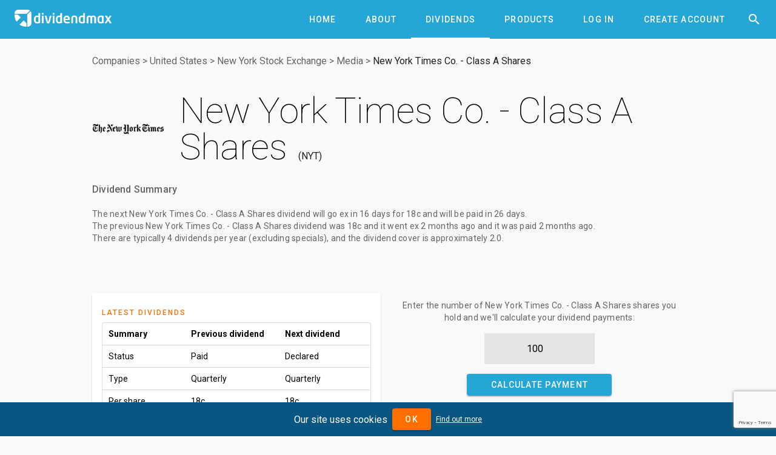

--- FILE ---
content_type: text/html; charset=utf-8
request_url: https://www.dividendmax.com/united-states/nyse/media/new-york-times-co-class-a-shares/dividends
body_size: 7565
content:
<!DOCTYPE html>
<html lang='en'>
<head>
<title>New York Times Co. - Class A Shares (NYT) Dividends
</title>
<meta content='width=device-width, initial-scale=1' name='viewport'>
<link href='https://cdn.dividendmax.com/favicon.ico' rel='shortcut icon'>
<meta charset='utf-8'>
<link rel="stylesheet" href="https://cdn.dividendmax.com/packs/css/security-8d5fa883.css" media="all" data-turbolinks-track="reload" />
<!--[if lt IE 10]>
<link rel="stylesheet" href="https://cdn.dividendmax.com/packs/css/ie9-1148519e.css" />
<![endif]-->
<meta content='The previous New York Times Co. - Class A Shares (NYT) dividend was 18c and was paid 2 months ago. The next dividend has been declared for 18c with an ex-div date in 16 days and will be paid in 26 days.' name='description'>

<meta name="csrf-param" content="authenticity_token" />
<meta name="csrf-token" content="ywX67koaUZm--fzl-XImHuKz85yxiBWt9TLpS9XW8huE9enaNEm89webnFDYxHuxhpo_rXla8xu5Q-_fF1NBFA" />
<link rel="stylesheet" href="https://fonts.googleapis.com/css?family=Material+Icons|Roboto:100,300,400,500,700,900" />
</head>
<body class='mdc-typography NotLoggedIn' data-amplitude='3fd8ed96a8090a35834c7913d0061465' data-expired data-google-site-key='6LduZMUqAAAAAK7Z17x5vWQknJ7DyhLNBIq2mDbp' data-notif-counts='' data-notif-ids='' data-stripe-pk='pk_live_OapjJqUfxys3TOs5C9k7KjmE' data-user-status='NotLoggedIn' data-user-type='0' id='security-landing'>

<aside class='mdc-drawer mdc-drawer--modal'>
<div class='mdc-drawer__content'>
<div class='mdc-list'><a role="tab" class="mdc-ripple-surface mdc-tab" href="/"><span class="mdc-tab__content"><span class="mdc-tab__text-label">Home</span></span><span class="mdc-tab-indicator"><span class="mdc-tab-indicator__content mdc-tab-indicator__content--underline"></span></span><span class="mdc-tab__ripple"></span></a><a role="tab" class="mdc-ripple-surface mdc-tab" href="/about"><span class="mdc-tab__content"><span class="mdc-tab__text-label">About</span></span><span class="mdc-tab-indicator"><span class="mdc-tab-indicator__content mdc-tab-indicator__content--underline"></span></span><span class="mdc-tab__ripple"></span></a><a role="tab" class="mdc-ripple-surface mdc-tab" href="/dividends/declared"><span class="mdc-tab__content"><span class="mdc-tab__text-label">Dividends</span></span><span class="mdc-tab-indicator"><span class="mdc-tab-indicator__content mdc-tab-indicator__content--underline"></span></span><span class="mdc-tab__ripple"></span></a><a role="tab" class="mdc-ripple-surface mdc-tab" href="/about/products"><span class="mdc-tab__content"><span class="mdc-tab__text-label">Products</span></span><span class="mdc-tab-indicator"><span class="mdc-tab-indicator__content mdc-tab-indicator__content--underline"></span></span><span class="mdc-tab__ripple"></span></a><a role="tab" class="mdc-ripple-surface mdc-tab" href="/company-dividend-coverage"><span class="mdc-tab__content"><span class="mdc-tab__text-label">Coverage</span></span><span class="mdc-tab-indicator"><span class="mdc-tab-indicator__content mdc-tab-indicator__content--underline"></span></span><span class="mdc-tab__ripple"></span></a><a role="tab" class="mdc-ripple-surface mdc-tab" href="/about/dividend-projection-accuracy"><span class="mdc-tab__content"><span class="mdc-tab__text-label">Accuracy</span></span><span class="mdc-tab-indicator"><span class="mdc-tab-indicator__content mdc-tab-indicator__content--underline"></span></span><span class="mdc-tab__ripple"></span></a><a role="tab" class="mdc-ripple-surface mdc-tab" href="/pricing"><span class="mdc-tab__content"><span class="mdc-tab__text-label">Pricing</span></span><span class="mdc-tab-indicator"><span class="mdc-tab-indicator__content mdc-tab-indicator__content--underline"></span></span><span class="mdc-tab__ripple"></span></a><a role="tab" class="mdc-ripple-surface mdc-tab" href="/login"><span class="mdc-tab__content"><span class="mdc-tab__text-label">Log In</span></span><span class="mdc-tab-indicator"><span class="mdc-tab-indicator__content mdc-tab-indicator__content--underline"></span></span><span class="mdc-tab__ripple"></span></a><a role="tab" class="mdc-ripple-surface mdc-tab" href="/signup"><span class="mdc-tab__content"><span class="mdc-tab__text-label">Create Account</span></span><span class="mdc-tab-indicator"><span class="mdc-tab-indicator__content mdc-tab-indicator__content--underline"></span></span><span class="mdc-tab__ripple"></span></a></div>
</div>
</aside>
<div class='mdc-drawer-scrim'></div>
<div class='mdc-drawer-app-content' itemscope='' itemtype='http://schema.org/Corporation
'>
<meta content='https://www.dividendmax.com/' itemprop='url'>
<header class='mdc-top-app-bar mdc-top-app-bar--fixed mdc-top-app-bar' id='app-bar'>
<div class='mdc-top-app-bar__row'>
<section class='mdc-top-app-bar__section mdc-top-app-bar__section--align-start'>
<button class='hamburger material-icons mdc-top-app-bar__navigation-icon mdc-icon-button'>&#xe5d2;</button>
<a href="/"><img alt="DividendMax" src="https://cdn.dividendmax.com/assets/dividendmax-9581518e791377e58c53923902516b76309fc361b8cf281a79eb9d673e5f7396.png" /></a>
</section>
<section class='mdc-top-app-bar__section mdc-top-app-bar__section--align-end'>
<nav class='mdc-tab-bar' role='tablist'>
<div class='mdc-tab-scroller'>
<div class='mdc-tab-scroller__scroll-area'>
<div class='mdc-tab-scroller__scroll-content'><a role="tab" class="mdc-ripple-surface mdc-tab" href="/"><span class="mdc-tab__content"><span class="mdc-tab__text-label">Home</span></span><span class="mdc-tab-indicator"><span class="mdc-tab-indicator__content mdc-tab-indicator__content--underline"></span></span><span class="mdc-tab__ripple"></span></a><a role="tab" class="mdc-ripple-surface mdc-tab" href="/about"><span class="mdc-tab__content"><span class="mdc-tab__text-label">About</span></span><span class="mdc-tab-indicator"><span class="mdc-tab-indicator__content mdc-tab-indicator__content--underline"></span></span><span class="mdc-tab__ripple"></span></a><a role="tab" class="mdc-ripple-surface mdc-tab mdc-tab--active" href="/dividends/declared"><span class="mdc-tab__content"><span class="mdc-tab__text-label">Dividends</span></span><span class="mdc-tab-indicator mdc-tab-indicator--active"><span class="mdc-tab-indicator__content mdc-tab-indicator__content--underline"></span></span><span class="mdc-tab__ripple"></span></a><a role="tab" class="mdc-ripple-surface mdc-tab" href="/about/products"><span class="mdc-tab__content"><span class="mdc-tab__text-label">Products</span></span><span class="mdc-tab-indicator"><span class="mdc-tab-indicator__content mdc-tab-indicator__content--underline"></span></span><span class="mdc-tab__ripple"></span></a><a role="tab" class="mdc-ripple-surface mdc-tab" href="/login"><span class="mdc-tab__content"><span class="mdc-tab__text-label">Log In</span></span><span class="mdc-tab-indicator"><span class="mdc-tab-indicator__content mdc-tab-indicator__content--underline"></span></span><span class="mdc-tab__ripple"></span></a><a role="tab" class="mdc-ripple-surface mdc-tab" href="/signup"><span class="mdc-tab__content"><span class="mdc-tab__text-label">Create Account</span></span><span class="mdc-tab-indicator"><span class="mdc-tab-indicator__content mdc-tab-indicator__content--underline"></span></span><span class="mdc-tab__ripple"></span></a></div>
</div>
</div>
</nav>
<button class='material-icons mdc-top-app-bar__action-item mdc-icon-button' id='header-search-icon'>&#xe8b6;</button>
</section>
</div>
</header>
<div id='recessed-search-box'>
<form action="#" accept-charset="UTF-8" method="get"><meta content='https://www.dividendmax.com/search?q={q}' itemprop='target'>
<label class='mdc-text-field mdc-text-field--with-trailing-icon mdc-text-field--outlined'>
<span class='mdc-text-field__ripple'></span>
<input type="text" name="q" id="search-box" value="" placeholder="Search for a company by name or ticker" class="mdc-text-field__input degradation-placeholder" autocomplete="off" itemprop="query-input" />
<i class='mdc-text-field__icon material-icons mdc-text-field__icon--trailing clear-input' role='button' tabindex='0'>&#xe5cd;</i>
</label>
</form></div>

<div id='content' itemprop='mainContentOfPage'><div class='mdc-layout-grid'>
<div class='mdc-layout-grid__inner'>
<div class='mdc-layout-grid__cell--span-12'><nav class="breadcrumbs" itemtype="http://schema.org/BreadcrumbList" itemscope="itemscope"><span itemprop="itemListElement" itemscope="itemscope" itemtype="http://schema.org/ListItem"><meta itemprop="position" content="1"></meta><a itemprop="item" href="/company-dividend-coverage"><span itemprop="name">Companies</span></a></span>&gt;<span itemprop="itemListElement" itemscope="itemscope" itemtype="http://schema.org/ListItem"><meta itemprop="position" content="2"></meta><a itemprop="item" href="/countries/united-states"><span itemprop="name">United States</span></a></span>&gt;<span itemprop="itemListElement" itemscope="itemscope" itemtype="http://schema.org/ListItem"><meta itemprop="position" content="3"></meta><a itemprop="item" href="/stock-exchange-listings/united-states/nyse"><span itemprop="name">New York Stock Exchange</span></a></span>&gt;<span itemprop="itemListElement" itemscope="itemscope" itemtype="http://schema.org/ListItem"><meta itemprop="position" content="4"></meta><a itemprop="item" href="/sectors/media"><span itemprop="name">Media</span></a></span>&gt;<span itemprop="itemListElement" itemscope="itemscope" itemtype="http://schema.org/ListItem"><meta itemprop="position" content="5"></meta><a itemprop="item" href="/united-states/nyse/media/new-york-times-co-class-a-shares/dividends"><span itemprop="name">New York Times Co. - Class A Shares</span></a></span></nav>
<div class='image-and-name'>
<img alt="New York Times Co." itemprop="logo" src="https://cdn.dividendmax.com/companies/new-york-times-co.png" />
<h1 class='mdc-typography--headline2' data-id='3121'><span itemprop="http://schema.org/name">New York Times Co. - Class A Shares</span> <span itemprop="http://schema.org/tickerSymbol" class="ticker">NYT</span></h1>
</div>
<div class='dividend-summary'>
<h3 class='mdc-typography--headline6'>Dividend Summary</h3>
<p class='mdc-typography--body2'>
The <strong>next New York Times Co. - Class A Shares dividend</strong> will go ex <em>in 16 days</em> for <span class='amt'>18c</span> and will be paid <em>in 26 days</em>.
<br>
The <strong>previous New York Times Co. - Class A Shares dividend</strong> was <span class='amt'>18c</span> and it went ex <em>2 months ago</em> and it was paid <em>2 months ago</em>.
<br>
There are typically 4 dividends per year (excluding specials), and the dividend cover is approximately 2.0.
</p>
</div>
<div id='aph'><script async="async" src="https://www.googletagservices.com/tag/js/gpt.js"></script>
<script>
var googletag = googletag || {};
googletag.cmd = googletag.cmd || [];
</script>
<div id='div-gpt-ad-1599179710216-0'></div>
<div id='div-gpt-ad-1599179753130-0'></div>
</div>
</div>
<div class='mdc-layout-grid__cell--span-6 mdc-layout-grid__cell--span-8-tablet mdc-layout-grid__cell--span-4-phone'><div class='mdc-card padded-card'>
<div class='mdc-typography--overline mdc-theme--secondary'>Latest Dividends</div>
<div class='table-container'>
<div class='mdc-data-table'>
<table>
<thead>
<th>Summary</th>
<th>Previous dividend</th>
<th>Next dividend</th>
</thead>
<tbody>
<tr>
<td>Status</td>
<td>Paid</td>
<td>Declared</td>
</tr>
<tr>
<td>Type</td>
<td>Quarterly</td>
<td>Quarterly</td>
</tr>
<tr>
<td>Per share</td>
<td>18c</td>
<td>18c</td>
</tr>
<tr>
<td>Declaration date</td>
<td>26 Sep 2025 (Fri)</td>
<td>18 Dec 2025 (Thu)</td>
</tr>
<tr>
<td>Ex-div date</td>
<td>08 Oct 2025 (Wed)</td>
<td>06 Jan 2026 (Tue)</td>
</tr>
<tr>
<td>Pay date</td>
<td>23 Oct 2025 (Thu)</td>
<td>16 Jan 2026 (Fri)</td>
</tr>
</tbody>
</table>
</div>
</div>
</div>
</div>
<div class='mdc-layout-grid__cell--span-6 mdc-layout-grid__cell--span-8-tablet mdc-layout-grid__cell--span-4-phone'><div class='holding-calc' data-next-amount='18.0' data-next-currency='USD' data-prev-amount='18.0' data-prev-currency='USD'>
<p class='mdc-typography--body2'>
Enter the number of
New York Times Co. - Class A Shares
shares you hold and we'll calculate your dividend payments:
</p>
<form class="payment-calculator" action="#" accept-charset="UTF-8" method="post"><input type="hidden" name="authenticity_token" value="umOuYi5jR_WTQmluqZGDezzHkAyx6wZE1yO5R-TGRrM6iJOjWuyfe9z_S2upSNWeF76Throdfgo-Tl4CWgB7xg" autocomplete="off" /><input type="number" name="holding" id="holding" value="100" placeholder="Number of shares" pattern="[0-9]*" inputmode="numeric" />
<button class="calculate-payment-button mdc-button mdc-button--raised"><div class="mdc-button__ripple"></div><span class="mdc-button__label">Calculate Payment</span></button>
</form><div class='horizontal-cards'>
<div class='mdc-card padded-card'>
<div class='mdc-typography--overline mdc-theme--secondary'>Previous Payment</div>
<div class='prev your-payment mdc-typography--headline5'>$18.00</div>
<div class='paid-on'>
Paid on 23 Oct 2025 (Thu)
</div>
</div>
<div class='mdc-card padded-card'>
<div class='mdc-typography--overline mdc-theme--secondary'>Next Payment</div>
<div class='next your-payment mdc-typography--headline5'>$18.00</div>
<div class='paid-on'>
Paid on 16 Jan 2026 (Fri)
</div>
</div>
</div>
</div>
</div>
<div class='mdc-layout-grid__cell--span-3 mdc-layout-grid__cell--span-4-tablet mdc-layout-grid__cell--span-4-phone'><div class='mdc-card padded-card landing-card'>
<div class='mdc-typography--overline mdc-theme--secondary'>Forecast Accuracy</div>
<div class='mdc-typography--headline3'>89%</div>
<div class='mdc-typography--body2 desc'>Our premium tools have predicted New York Times Co. - Class A Shares with 89% accuracy.</div>
<div class='mdc-card__actions'>
<a class="mdc-card__action mdc-card__action--button try-premium mdc-button" href="/signup"><div class="mdc-button__ripple"></div><span class="mdc-button__label">Try Premium</span></a>
</div>
</div>
</div>
<div class='mdc-layout-grid__cell--span-3 mdc-layout-grid__cell--span-4-tablet mdc-layout-grid__cell--span-4-phone'><div class='mdc-card padded-card landing-card'>
<div class='mdc-typography--overline mdc-theme--secondary'>Dividend Yield Today</div>
<div class='mdc-typography--headline3'>1.0%</div>
<div class='mdc-typography--body2 desc'>The dividend yield is calculated by dividing the annual dividend payment by the prevailing share price</div>
<div class='mdc-card__actions'><a class="mdc-card__action mdc-card__action--button more-yields mdc-button" href="#yields"><div class="mdc-button__ripple"></div><span class="mdc-button__label">More</span></a></div>
</div>
</div>
<div class='mdc-layout-grid__cell--span-6 mdc-layout-grid__cell--span-8-tablet mdc-layout-grid__cell--span-4-phone'><div class='mdc-card padded-card sign-up'>
<div class='mdc-typography--overline mdc-theme--secondary'>Free Email Notification</div>
<div class='notification-signup-box'>
<div class='option not-logged-in shown'>
<p class='mdc-typography--body2'>Sign up for New York Times Co. - Class A Shares and we'll email you the dividend information when they declare.</p>
<form data-share-id="3121" class="notification-onboard" action="/users/status" accept-charset="UTF-8" data-remote="true" method="post"><input type="hidden" name="authenticity_token" value="Ifmsqev-ulGTDp6xM8HaqNweZ-yQalnW71aSC-oYpr3yQf5sEMNn-2Rr-cWXKnC219EwctLe4cHqasxdb80gBg" autocomplete="off" /><input type="email" name="email" id="email" placeholder="Enter your email address" />
<div class='error-message mdc-typography--body2'></div>
<button name="button" type="submit" class="mdc-button mdc-button--raised mdc-theme--secondary-bg"><div class="mdc-button_ripple"></div><span class="mdc-button__label">Sign Up</span></button>
</form></div>
<div class='option not-in-watch-list'>
<p class='mdc-typography--body2'>Add New York Times Co. - Class A Shares to receive free notifications when they declare their dividends.</p>
<form class="notification-onboard" action="/watch_lists/3121/add" accept-charset="UTF-8" data-remote="true" method="post"><input type="hidden" name="authenticity_token" value="zOduiMG1fBcp5halh9ZlDTsolBm5oeKVtOydn_FA-MG809NHQCnf3WScUJ87thWTmnz9UM-1RMa0HV1v_62RTg" autocomplete="off" /><div class='error-message mdc-typography--body2'></div>
<button class="add-notification mdc-button mdc-button--raised mdc-theme--secondary-bg"><div class="mdc-button__ripple"></div><span class="mdc-button__label">Add to my notifications</span></button>
</form></div>
<div class='option in-watch-list'>
<p class='mdc-typography--body2'>Your account is set up to receive New York Times Co. - Class A Shares notifications.</p>
<div class='error-message'></div>
<div class='button'><a class="mdc-button mdc-button--raised mdc-theme--secondary-bg" href="/dividends/notifications"><div class="mdc-button__ripple"></div><span class="mdc-button__label">Manage notifications</span></a></div>
</div>
</div>
</div>
</div>
<div class='mdc-layout-grid__cell--span-12 mdc-layout-grid__cell--span-8-tablet mdc-layout-grid__cell--span-4-phone'><div class='tab-tab-tab'>
<div class='mdc-tab-bar' role='tablist'>
<div class='mdc-tab-scroller'>
<div class='mdc-tab-scroller__scroll-area'>
<div class='mdc-tab-scroller__scroll-content'>
<button aria-selected class='mdc-tab mdc-tab--active' role='tab' tabindex='0'>
<span class='mdc-tab__content'>
<span class='mdc-tab__text-label'>Declared & Forecasts</span>
</span>
<span class='mdc-tab-indicator mdc-tab-indicator--active'>
<span class='mdc-tab-indicator__content mdc-tab-indicator__content--underline'></span>
</span>
<span class='mdc-tab__ripple'></span>
</button>
<button class='mdc-tab' role='tab' tabindex='1'>
<span class='mdc-tab__content'>
<span class='mdc-tab__text-label'>Annual Dividends</span>
</span>
<span class='mdc-tab-indicator'>
<span class='mdc-tab-indicator__content mdc-tab-indicator__content--underline'></span>
</span>
<span class='mdc-tab__ripple'></span>
</button>
<button class='mdc-tab' role='tab' tabindex='2'>
<span class='mdc-tab__content'>
<span class='mdc-tab__text-label'>Dividend Yields</span>
</span>
<span class='mdc-tab-indicator'>
<span class='mdc-tab-indicator__content mdc-tab-indicator__content--underline'></span>
</span>
<span class='mdc-tab__ripple'></span>
</button>
<button class='mdc-tab' role='tab' tabindex='3'>
<span class='mdc-tab__content'>
<span class='mdc-tab__text-label'>Company Info</span>
</span>
<span class='mdc-tab-indicator'>
<span class='mdc-tab-indicator__content mdc-tab-indicator__content--underline'></span>
</span>
<span class='mdc-tab__ripple'></span>
</button>
<button class='mdc-tab' role='tab' tabindex='4'>
<span class='mdc-tab__content'>
<span class='mdc-tab__text-label'>News Articles</span>
</span>
<span class='mdc-tab-indicator'>
<span class='mdc-tab-indicator__content mdc-tab-indicator__content--underline'></span>
</span>
<span class='mdc-tab__ripple'></span>
</button>
</div>
</div>
</div>
</div>
<div class='tab-content'>
<div class='tab active'><div class='box'>
<div class='mdc-typography--body2'>The table below shows the full dividend history for New York Times Co. - Class A Shares</div>
<div class='table-container'>
<div class='mdc-data-table'>
<table aria-label='Declared and forecast New York Times Co. - Class A Shares dividends' class='mdc-data-table__table'>
<thead>
<tr class='mdc-data-table__header-row'>
<th class='mdc-data-table__header-cell' role='columnheader' scope='col'>Status</th>
<th class='mdc-data-table__header-cell' role='columnheader' scope='col'>Type</th>
<th class='mdc-data-table__header-cell' role='columnheader' scope='col'>Decl. date</th>
<th class='mdc-data-table__header-cell' role='columnheader' scope='col'>Ex-div date</th>
<th class='mdc-data-table__header-cell' role='columnheader' scope='col'>Pay date</th>
<th class='mdc-data-table__header-cell' role='columnheader' scope='col'>Decl. Currency</th>
<th class='mdc-data-table__header-cell' role='columnheader' scope='col'>Forecast amount</th>
<th class='mdc-data-table__header-cell' role='columnheader' scope='col'>Decl. amount</th>
<th class='mdc-data-table__header-cell' role='columnheader' scope='col'>Accuracy</th>
</tr>
</thead>
<tbody><tr class='mdc-data-table__row'>
<td class='mdc-data-table__cell'>Forecast</td>
<td class='mdc-data-table__cell'>Quarterly</td>
<td class='mdc-data-table__cell'>20 Dec 2029</td>
<td class='mdc-data-table__cell'>01 Jan 2030</td>
<td class='mdc-data-table__cell'>11 Jan 2030</td>
<td class='mdc-data-table__cell'>USD</td>
<td class='mdc-data-table__cell'><a class="not-logged-in-cta" href="/signup">Sign up</a></td>
<td class='mdc-data-table__cell'>&mdash;</td>
<td class='mdc-data-table__cell'></td>
</tr>
<tr class='mdc-data-table__row'>
<td class='mdc-data-table__cell'>Forecast</td>
<td class='mdc-data-table__cell'>Quarterly</td>
<td class='mdc-data-table__cell'>21 Sep 2029</td>
<td class='mdc-data-table__cell'>10 Oct 2029</td>
<td class='mdc-data-table__cell'>25 Oct 2029</td>
<td class='mdc-data-table__cell'>USD</td>
<td class='mdc-data-table__cell'><a class="not-logged-in-cta" href="/signup">Sign up</a></td>
<td class='mdc-data-table__cell'>&mdash;</td>
<td class='mdc-data-table__cell'></td>
</tr>
<tr class='mdc-data-table__row'>
<td class='mdc-data-table__cell'>Forecast</td>
<td class='mdc-data-table__cell'>Quarterly</td>
<td class='mdc-data-table__cell'>28 Jun 2029</td>
<td class='mdc-data-table__cell'>09 Jul 2029</td>
<td class='mdc-data-table__cell'>26 Jul 2029</td>
<td class='mdc-data-table__cell'>USD</td>
<td class='mdc-data-table__cell'><a class="not-logged-in-cta" href="/signup">Sign up</a></td>
<td class='mdc-data-table__cell'>&mdash;</td>
<td class='mdc-data-table__cell'></td>
</tr>
<tr class='mdc-data-table__row'>
<td class='mdc-data-table__cell'>Forecast</td>
<td class='mdc-data-table__cell'>Quarterly</td>
<td class='mdc-data-table__cell'>30 Jan 2029</td>
<td class='mdc-data-table__cell'>27 Mar 2029</td>
<td class='mdc-data-table__cell'>19 Apr 2029</td>
<td class='mdc-data-table__cell'>USD</td>
<td class='mdc-data-table__cell'><a class="not-logged-in-cta" href="/signup">Sign up</a></td>
<td class='mdc-data-table__cell'>&mdash;</td>
<td class='mdc-data-table__cell'></td>
</tr>
<tr class='mdc-data-table__row'>
<td class='mdc-data-table__cell'>Forecast</td>
<td class='mdc-data-table__cell'>Quarterly</td>
<td class='mdc-data-table__cell'>14 Dec 2028</td>
<td class='mdc-data-table__cell'>02 Jan 2029</td>
<td class='mdc-data-table__cell'>12 Jan 2029</td>
<td class='mdc-data-table__cell'>USD</td>
<td class='mdc-data-table__cell'><a class="not-logged-in-cta" href="/signup">Sign up</a></td>
<td class='mdc-data-table__cell'>&mdash;</td>
<td class='mdc-data-table__cell'></td>
</tr>
<tr class='mdc-data-table__row'>
<td class='mdc-data-table__cell'>Forecast</td>
<td class='mdc-data-table__cell'>Quarterly</td>
<td class='mdc-data-table__cell'>22 Sep 2028</td>
<td class='mdc-data-table__cell'>11 Oct 2028</td>
<td class='mdc-data-table__cell'>19 Oct 2028</td>
<td class='mdc-data-table__cell'>USD</td>
<td class='mdc-data-table__cell'><a class="not-logged-in-cta" href="/signup">Sign up</a></td>
<td class='mdc-data-table__cell'>&mdash;</td>
<td class='mdc-data-table__cell'></td>
</tr>
<tr class='mdc-data-table__row'>
<td class='mdc-data-table__cell'>Forecast</td>
<td class='mdc-data-table__cell'>Quarterly</td>
<td class='mdc-data-table__cell'>29 Jun 2028</td>
<td class='mdc-data-table__cell'>10 Jul 2028</td>
<td class='mdc-data-table__cell'>27 Jul 2028</td>
<td class='mdc-data-table__cell'>USD</td>
<td class='mdc-data-table__cell'><a class="not-logged-in-cta" href="/signup">Sign up</a></td>
<td class='mdc-data-table__cell'>&mdash;</td>
<td class='mdc-data-table__cell'></td>
</tr>
<tr class='mdc-data-table__row'>
<td class='mdc-data-table__cell'>Forecast</td>
<td class='mdc-data-table__cell'>Quarterly</td>
<td class='mdc-data-table__cell'>01 Feb 2028</td>
<td class='mdc-data-table__cell'>28 Mar 2028</td>
<td class='mdc-data-table__cell'>20 Apr 2028</td>
<td class='mdc-data-table__cell'>USD</td>
<td class='mdc-data-table__cell'><a class="not-logged-in-cta" href="/signup">Sign up</a></td>
<td class='mdc-data-table__cell'>&mdash;</td>
<td class='mdc-data-table__cell'></td>
</tr>
<tr class='mdc-data-table__row'>
<td class='mdc-data-table__cell'>Forecast</td>
<td class='mdc-data-table__cell'>Quarterly</td>
<td class='mdc-data-table__cell'>16 Dec 2027</td>
<td class='mdc-data-table__cell'>04 Jan 2028</td>
<td class='mdc-data-table__cell'>14 Jan 2028</td>
<td class='mdc-data-table__cell'>USD</td>
<td class='mdc-data-table__cell'><a class="not-logged-in-cta" href="/signup">Sign up</a></td>
<td class='mdc-data-table__cell'>&mdash;</td>
<td class='mdc-data-table__cell'></td>
</tr>
<tr class='mdc-data-table__row'>
<td class='mdc-data-table__cell'>Forecast</td>
<td class='mdc-data-table__cell'>Quarterly</td>
<td class='mdc-data-table__cell'>24 Sep 2027</td>
<td class='mdc-data-table__cell'>13 Oct 2027</td>
<td class='mdc-data-table__cell'>21 Oct 2027</td>
<td class='mdc-data-table__cell'>USD</td>
<td class='mdc-data-table__cell'><a class="not-logged-in-cta" href="/signup">Sign up</a></td>
<td class='mdc-data-table__cell'>&mdash;</td>
<td class='mdc-data-table__cell'></td>
</tr>
<tr class='mdc-data-table__row'>
<td class='mdc-data-table__cell'>Forecast</td>
<td class='mdc-data-table__cell'>Quarterly</td>
<td class='mdc-data-table__cell'>01 Jul 2027</td>
<td class='mdc-data-table__cell'>09 Jul 2027</td>
<td class='mdc-data-table__cell'>22 Jul 2027</td>
<td class='mdc-data-table__cell'>USD</td>
<td class='mdc-data-table__cell'><a class="not-logged-in-cta" href="/signup">Sign up</a></td>
<td class='mdc-data-table__cell'>&mdash;</td>
<td class='mdc-data-table__cell'></td>
</tr>
<tr class='mdc-data-table__row'>
<td class='mdc-data-table__cell'>Forecast</td>
<td class='mdc-data-table__cell'>Quarterly</td>
<td class='mdc-data-table__cell'>02 Feb 2027</td>
<td class='mdc-data-table__cell'>30 Mar 2027</td>
<td class='mdc-data-table__cell'>22 Apr 2027</td>
<td class='mdc-data-table__cell'>USD</td>
<td class='mdc-data-table__cell'><a class="not-logged-in-cta" href="/signup">Sign up</a></td>
<td class='mdc-data-table__cell'>&mdash;</td>
<td class='mdc-data-table__cell'></td>
</tr>
<tr class='mdc-data-table__row'>
<td class='mdc-data-table__cell'>Forecast</td>
<td class='mdc-data-table__cell'>Quarterly</td>
<td class='mdc-data-table__cell'>17 Dec 2026</td>
<td class='mdc-data-table__cell'>05 Jan 2027</td>
<td class='mdc-data-table__cell'>15 Jan 2027</td>
<td class='mdc-data-table__cell'>USD</td>
<td class='mdc-data-table__cell'><a class="not-logged-in-cta" href="/signup">Sign up</a></td>
<td class='mdc-data-table__cell'>&mdash;</td>
<td class='mdc-data-table__cell'></td>
</tr>
<tr class='mdc-data-table__row'>
<td class='mdc-data-table__cell'>Forecast</td>
<td class='mdc-data-table__cell'>Quarterly</td>
<td class='mdc-data-table__cell'>25 Sep 2026</td>
<td class='mdc-data-table__cell'>07 Oct 2026</td>
<td class='mdc-data-table__cell'>22 Oct 2026</td>
<td class='mdc-data-table__cell'>USD</td>
<td class='mdc-data-table__cell'><a class="not-logged-in-cta" href="/signup">Sign up</a></td>
<td class='mdc-data-table__cell'>&mdash;</td>
<td class='mdc-data-table__cell'></td>
</tr>
<tr class='mdc-data-table__row'>
<td class='mdc-data-table__cell'>Forecast</td>
<td class='mdc-data-table__cell'>Quarterly</td>
<td class='mdc-data-table__cell'>25 Jun 2026</td>
<td class='mdc-data-table__cell'>09 Jul 2026</td>
<td class='mdc-data-table__cell'>23 Jul 2026</td>
<td class='mdc-data-table__cell'>USD</td>
<td class='mdc-data-table__cell'><a class="not-logged-in-cta" href="/signup">Sign up</a></td>
<td class='mdc-data-table__cell'>&mdash;</td>
<td class='mdc-data-table__cell'></td>
</tr>
<tr class='mdc-data-table__row'>
<td class='mdc-data-table__cell'>Forecast</td>
<td class='mdc-data-table__cell'>Quarterly</td>
<td class='mdc-data-table__cell'>03 Feb 2026</td>
<td class='mdc-data-table__cell'>31 Mar 2026</td>
<td class='mdc-data-table__cell'>23 Apr 2026</td>
<td class='mdc-data-table__cell'>USD</td>
<td class='mdc-data-table__cell'><a class="not-logged-in-cta" href="/signup">Sign up</a></td>
<td class='mdc-data-table__cell'>&mdash;</td>
<td class='mdc-data-table__cell'></td>
</tr>
<tr class='mdc-data-table__row'>
<td class='mdc-data-table__cell'>Declared</td>
<td class='mdc-data-table__cell'>Quarterly</td>
<td class='mdc-data-table__cell'>18 Dec 2025</td>
<td class='mdc-data-table__cell'>06 Jan 2026</td>
<td class='mdc-data-table__cell'>16 Jan 2026</td>
<td class='mdc-data-table__cell'>USD</td>
<td class='mdc-data-table__cell'>18c</td>
<td class='mdc-data-table__cell'>18c</td>
<td class='mdc-data-table__cell'>😄</td>
</tr>
<tr class='mdc-data-table__row'>
<td class='mdc-data-table__cell'>Paid</td>
<td class='mdc-data-table__cell'>Quarterly</td>
<td class='mdc-data-table__cell'>26 Sep 2025</td>
<td class='mdc-data-table__cell'>08 Oct 2025</td>
<td class='mdc-data-table__cell'>23 Oct 2025</td>
<td class='mdc-data-table__cell'>USD</td>
<td class='mdc-data-table__cell'>18c</td>
<td class='mdc-data-table__cell'>18c</td>
<td class='mdc-data-table__cell'>😄</td>
</tr>
<tr class='mdc-data-table__row'>
<td class='mdc-data-table__cell'>Paid</td>
<td class='mdc-data-table__cell'>Quarterly</td>
<td class='mdc-data-table__cell'>26 Jun 2025</td>
<td class='mdc-data-table__cell'>09 Jul 2025</td>
<td class='mdc-data-table__cell'>24 Jul 2025</td>
<td class='mdc-data-table__cell'>USD</td>
<td class='mdc-data-table__cell'>18c</td>
<td class='mdc-data-table__cell'>18c</td>
<td class='mdc-data-table__cell'>😄</td>
</tr>
<tr class='mdc-data-table__row'>
<td class='mdc-data-table__cell'>Paid</td>
<td class='mdc-data-table__cell'>Quarterly</td>
<td class='mdc-data-table__cell'>04 Feb 2025</td>
<td class='mdc-data-table__cell'>01 Apr 2025</td>
<td class='mdc-data-table__cell'>17 Apr 2025</td>
<td class='mdc-data-table__cell'>USD</td>
<td class='mdc-data-table__cell'>15.75c</td>
<td class='mdc-data-table__cell'>18c</td>
<td class='mdc-data-table__cell'>😏</td>
</tr>
<tr class='mdc-data-table__row'>
<td class='mdc-data-table__cell'>Paid</td>
<td class='mdc-data-table__cell'>Quarterly</td>
<td class='mdc-data-table__cell'>19 Dec 2024</td>
<td class='mdc-data-table__cell'>10 Jan 2025</td>
<td class='mdc-data-table__cell'>23 Jan 2025</td>
<td class='mdc-data-table__cell'>USD</td>
<td class='mdc-data-table__cell'>13c</td>
<td class='mdc-data-table__cell'>13c</td>
<td class='mdc-data-table__cell'>😄</td>
</tr>
<tr class='mdc-data-table__row'>
<td class='mdc-data-table__cell'>Paid</td>
<td class='mdc-data-table__cell'>Quarterly</td>
<td class='mdc-data-table__cell'>27 Sep 2024</td>
<td class='mdc-data-table__cell'>09 Oct 2024</td>
<td class='mdc-data-table__cell'>24 Oct 2024</td>
<td class='mdc-data-table__cell'>USD</td>
<td class='mdc-data-table__cell'>13c</td>
<td class='mdc-data-table__cell'>13c</td>
<td class='mdc-data-table__cell'>😄</td>
</tr>
<tr class='mdc-data-table__row'>
<td class='mdc-data-table__cell'>Paid</td>
<td class='mdc-data-table__cell'>Quarterly</td>
<td class='mdc-data-table__cell'>27 Jun 2024</td>
<td class='mdc-data-table__cell'>09 Jul 2024</td>
<td class='mdc-data-table__cell'>25 Jul 2024</td>
<td class='mdc-data-table__cell'>USD</td>
<td class='mdc-data-table__cell'>13c</td>
<td class='mdc-data-table__cell'>13c</td>
<td class='mdc-data-table__cell'>😄</td>
</tr>
<tr class='mdc-data-table__row'>
<td class='mdc-data-table__cell'>Paid</td>
<td class='mdc-data-table__cell'>Quarterly</td>
<td class='mdc-data-table__cell'>07 Feb 2024</td>
<td class='mdc-data-table__cell'>01 Apr 2024</td>
<td class='mdc-data-table__cell'>18 Apr 2024</td>
<td class='mdc-data-table__cell'>USD</td>
<td class='mdc-data-table__cell'>13.75c</td>
<td class='mdc-data-table__cell'>13c</td>
<td class='mdc-data-table__cell'>😊</td>
</tr>
<tr class='mdc-data-table__row'>
<td class='mdc-data-table__cell'>Paid</td>
<td class='mdc-data-table__cell'>Quarterly</td>
<td class='mdc-data-table__cell'>14 Dec 2023</td>
<td class='mdc-data-table__cell'>02 Jan 2024</td>
<td class='mdc-data-table__cell'>18 Jan 2024</td>
<td class='mdc-data-table__cell'>USD</td>
<td class='mdc-data-table__cell'>11c</td>
<td class='mdc-data-table__cell'>11c</td>
<td class='mdc-data-table__cell'>😄</td>
</tr>
<tr class='mdc-data-table__row'>
<td class='mdc-data-table__cell'>Paid</td>
<td class='mdc-data-table__cell'>Quarterly</td>
<td class='mdc-data-table__cell'>28 Sep 2023</td>
<td class='mdc-data-table__cell'>06 Oct 2023</td>
<td class='mdc-data-table__cell'>26 Oct 2023</td>
<td class='mdc-data-table__cell'>USD</td>
<td class='mdc-data-table__cell'>11c</td>
<td class='mdc-data-table__cell'>11c</td>
<td class='mdc-data-table__cell'>😄</td>
</tr>
<tr class='mdc-data-table__row'>
<td class='mdc-data-table__cell'>Paid</td>
<td class='mdc-data-table__cell'>Quarterly</td>
<td class='mdc-data-table__cell'>29 Jun 2023</td>
<td class='mdc-data-table__cell'>10 Jul 2023</td>
<td class='mdc-data-table__cell'>27 Jul 2023</td>
<td class='mdc-data-table__cell'>USD</td>
<td class='mdc-data-table__cell'>11c</td>
<td class='mdc-data-table__cell'>11c</td>
<td class='mdc-data-table__cell'>😄</td>
</tr>
<tr class='mdc-data-table__row'>
<td class='mdc-data-table__cell'>Paid</td>
<td class='mdc-data-table__cell'>Quarterly</td>
<td class='mdc-data-table__cell'>08 Feb 2023</td>
<td class='mdc-data-table__cell'>04 Apr 2023</td>
<td class='mdc-data-table__cell'>20 Apr 2023</td>
<td class='mdc-data-table__cell'>USD</td>
<td class='mdc-data-table__cell'>11c</td>
<td class='mdc-data-table__cell'>11c</td>
<td class='mdc-data-table__cell'>😄</td>
</tr>
<tr class='mdc-data-table__row'>
<td class='mdc-data-table__cell'>Paid</td>
<td class='mdc-data-table__cell'>Quarterly</td>
<td class='mdc-data-table__cell'>15 Dec 2022</td>
<td class='mdc-data-table__cell'>03 Jan 2023</td>
<td class='mdc-data-table__cell'>19 Jan 2023</td>
<td class='mdc-data-table__cell'>USD</td>
<td class='mdc-data-table__cell'>9c</td>
<td class='mdc-data-table__cell'>9c</td>
<td class='mdc-data-table__cell'>😄</td>
</tr>
<tr class='mdc-data-table__row'>
<td class='mdc-data-table__cell'>Paid</td>
<td class='mdc-data-table__cell'>Quarterly</td>
<td class='mdc-data-table__cell'>30 Sep 2022</td>
<td class='mdc-data-table__cell'>06 Oct 2022</td>
<td class='mdc-data-table__cell'>21 Oct 2022</td>
<td class='mdc-data-table__cell'>USD</td>
<td class='mdc-data-table__cell'>9c</td>
<td class='mdc-data-table__cell'>9c</td>
<td class='mdc-data-table__cell'>😄</td>
</tr>
<tr class='mdc-data-table__row'>
<td class='mdc-data-table__cell'>Paid</td>
<td class='mdc-data-table__cell'>Quarterly</td>
<td class='mdc-data-table__cell'>29 Jun 2022</td>
<td class='mdc-data-table__cell'>08 Jul 2022</td>
<td class='mdc-data-table__cell'>21 Jul 2022</td>
<td class='mdc-data-table__cell'>USD</td>
<td class='mdc-data-table__cell'>9c</td>
<td class='mdc-data-table__cell'>9c</td>
<td class='mdc-data-table__cell'>😄</td>
</tr>
<tr class='mdc-data-table__row'>
<td class='mdc-data-table__cell'>Paid</td>
<td class='mdc-data-table__cell'>Quarterly</td>
<td class='mdc-data-table__cell'>02 Feb 2022</td>
<td class='mdc-data-table__cell'>05 Apr 2022</td>
<td class='mdc-data-table__cell'>21 Apr 2022</td>
<td class='mdc-data-table__cell'>USD</td>
<td class='mdc-data-table__cell'>8.25c</td>
<td class='mdc-data-table__cell'>9c</td>
<td class='mdc-data-table__cell'>😊</td>
</tr>
<tr class='mdc-data-table__row'>
<td class='mdc-data-table__cell'>Paid</td>
<td class='mdc-data-table__cell'>Quarterly</td>
<td class='mdc-data-table__cell'>16 Dec 2021</td>
<td class='mdc-data-table__cell'>04 Jan 2022</td>
<td class='mdc-data-table__cell'>20 Jan 2022</td>
<td class='mdc-data-table__cell'>USD</td>
<td class='mdc-data-table__cell'>7c</td>
<td class='mdc-data-table__cell'>7c</td>
<td class='mdc-data-table__cell'>😄</td>
</tr>
<tr class='mdc-data-table__row'>
<td class='mdc-data-table__cell'>Paid</td>
<td class='mdc-data-table__cell'>Quarterly</td>
<td class='mdc-data-table__cell'>30 Sep 2021</td>
<td class='mdc-data-table__cell'>07 Oct 2021</td>
<td class='mdc-data-table__cell'>22 Oct 2021</td>
<td class='mdc-data-table__cell'>USD</td>
<td class='mdc-data-table__cell'>7c</td>
<td class='mdc-data-table__cell'>7c</td>
<td class='mdc-data-table__cell'>😄</td>
</tr>
<tr class='mdc-data-table__row'>
<td class='mdc-data-table__cell'>Paid</td>
<td class='mdc-data-table__cell'>Quarterly</td>
<td class='mdc-data-table__cell'>30 Jun 2021</td>
<td class='mdc-data-table__cell'>09 Jul 2021</td>
<td class='mdc-data-table__cell'>22 Jul 2021</td>
<td class='mdc-data-table__cell'>USD</td>
<td class='mdc-data-table__cell'>7c</td>
<td class='mdc-data-table__cell'>7c</td>
<td class='mdc-data-table__cell'>😄</td>
</tr>
<tr class='mdc-data-table__row'>
<td class='mdc-data-table__cell'>Paid</td>
<td class='mdc-data-table__cell'>Quarterly</td>
<td class='mdc-data-table__cell'>04 Feb 2021</td>
<td class='mdc-data-table__cell'>06 Apr 2021</td>
<td class='mdc-data-table__cell'>22 Apr 2021</td>
<td class='mdc-data-table__cell'>USD</td>
<td class='mdc-data-table__cell'>&mdash;</td>
<td class='mdc-data-table__cell'>7c</td>
<td class='mdc-data-table__cell'></td>
</tr>
<tr class='mdc-data-table__row'>
<td class='mdc-data-table__cell'>Paid</td>
<td class='mdc-data-table__cell'>Quarterly</td>
<td class='mdc-data-table__cell'>17 Dec 2020</td>
<td class='mdc-data-table__cell'>05 Jan 2021</td>
<td class='mdc-data-table__cell'>21 Jan 2021</td>
<td class='mdc-data-table__cell'>USD</td>
<td class='mdc-data-table__cell'>&mdash;</td>
<td class='mdc-data-table__cell'>6c</td>
<td class='mdc-data-table__cell'></td>
</tr>
<tr class='mdc-data-table__row'>
<td class='mdc-data-table__cell'>Paid</td>
<td class='mdc-data-table__cell'>Quarterly</td>
<td class='mdc-data-table__cell'>23 Sep 2020</td>
<td class='mdc-data-table__cell'>06 Oct 2020</td>
<td class='mdc-data-table__cell'>22 Oct 2020</td>
<td class='mdc-data-table__cell'>USD</td>
<td class='mdc-data-table__cell'>&mdash;</td>
<td class='mdc-data-table__cell'>6c</td>
<td class='mdc-data-table__cell'></td>
</tr>
<tr class='mdc-data-table__row'>
<td class='mdc-data-table__cell'>Paid</td>
<td class='mdc-data-table__cell'>Quarterly</td>
<td class='mdc-data-table__cell'>30 Jun 2020</td>
<td class='mdc-data-table__cell'>09 Jul 2020</td>
<td class='mdc-data-table__cell'>23 Jul 2020</td>
<td class='mdc-data-table__cell'>USD</td>
<td class='mdc-data-table__cell'>&mdash;</td>
<td class='mdc-data-table__cell'>6c</td>
<td class='mdc-data-table__cell'></td>
</tr>
<tr class='mdc-data-table__row'>
<td class='mdc-data-table__cell'>Paid</td>
<td class='mdc-data-table__cell'>Quarterly</td>
<td class='mdc-data-table__cell'>06 Feb 2020</td>
<td class='mdc-data-table__cell'>07 Apr 2020</td>
<td class='mdc-data-table__cell'>23 Apr 2020</td>
<td class='mdc-data-table__cell'>USD</td>
<td class='mdc-data-table__cell'>&mdash;</td>
<td class='mdc-data-table__cell'>6c</td>
<td class='mdc-data-table__cell'></td>
</tr>
<tr class='mdc-data-table__row'>
<td class='mdc-data-table__cell'>Paid</td>
<td class='mdc-data-table__cell'>Quarterly</td>
<td class='mdc-data-table__cell'>19 Dec 2019</td>
<td class='mdc-data-table__cell'>07 Jan 2020</td>
<td class='mdc-data-table__cell'>23 Jan 2020</td>
<td class='mdc-data-table__cell'>USD</td>
<td class='mdc-data-table__cell'>&mdash;</td>
<td class='mdc-data-table__cell'>5c</td>
<td class='mdc-data-table__cell'></td>
</tr>
<tr class='mdc-data-table__row'>
<td class='mdc-data-table__cell'>Paid</td>
<td class='mdc-data-table__cell'>Quarterly</td>
<td class='mdc-data-table__cell'>19 Sep 2019</td>
<td class='mdc-data-table__cell'>01 Oct 2019</td>
<td class='mdc-data-table__cell'>17 Oct 2019</td>
<td class='mdc-data-table__cell'>USD</td>
<td class='mdc-data-table__cell'>&mdash;</td>
<td class='mdc-data-table__cell'>5c</td>
<td class='mdc-data-table__cell'></td>
</tr>
<tr class='mdc-data-table__row'>
<td class='mdc-data-table__cell'>Paid</td>
<td class='mdc-data-table__cell'>Quarterly</td>
<td class='mdc-data-table__cell'>27 Jun 2019</td>
<td class='mdc-data-table__cell'>09 Jul 2019</td>
<td class='mdc-data-table__cell'>25 Jul 2019</td>
<td class='mdc-data-table__cell'>USD</td>
<td class='mdc-data-table__cell'>&mdash;</td>
<td class='mdc-data-table__cell'>5c</td>
<td class='mdc-data-table__cell'></td>
</tr>
<tr class='mdc-data-table__row'>
<td class='mdc-data-table__cell'>Paid</td>
<td class='mdc-data-table__cell'>Quarterly</td>
<td class='mdc-data-table__cell'>05 Feb 2019</td>
<td class='mdc-data-table__cell'>02 Apr 2019</td>
<td class='mdc-data-table__cell'>18 Apr 2019</td>
<td class='mdc-data-table__cell'>USD</td>
<td class='mdc-data-table__cell'>&mdash;</td>
<td class='mdc-data-table__cell'>5c</td>
<td class='mdc-data-table__cell'></td>
</tr>
<tr class='mdc-data-table__row'>
<td class='mdc-data-table__cell'>Paid</td>
<td class='mdc-data-table__cell'>Quarterly</td>
<td class='mdc-data-table__cell'>20 Dec 2018</td>
<td class='mdc-data-table__cell'>08 Jan 2019</td>
<td class='mdc-data-table__cell'>24 Jan 2019</td>
<td class='mdc-data-table__cell'>USD</td>
<td class='mdc-data-table__cell'>&mdash;</td>
<td class='mdc-data-table__cell'>4c</td>
<td class='mdc-data-table__cell'></td>
</tr>
<tr class='mdc-data-table__row'>
<td class='mdc-data-table__cell'>Paid</td>
<td class='mdc-data-table__cell'>Quarterly</td>
<td class='mdc-data-table__cell'>21 Sep 2018</td>
<td class='mdc-data-table__cell'>02 Oct 2018</td>
<td class='mdc-data-table__cell'>18 Oct 2018</td>
<td class='mdc-data-table__cell'>USD</td>
<td class='mdc-data-table__cell'>&mdash;</td>
<td class='mdc-data-table__cell'>4c</td>
<td class='mdc-data-table__cell'></td>
</tr>
<tr class='mdc-data-table__row'>
<td class='mdc-data-table__cell'>Paid</td>
<td class='mdc-data-table__cell'>Quarterly</td>
<td class='mdc-data-table__cell'>28 Jun 2018</td>
<td class='mdc-data-table__cell'>10 Jul 2018</td>
<td class='mdc-data-table__cell'>26 Jul 2018</td>
<td class='mdc-data-table__cell'>USD</td>
<td class='mdc-data-table__cell'>&mdash;</td>
<td class='mdc-data-table__cell'>4c</td>
<td class='mdc-data-table__cell'></td>
</tr>
<tr class='mdc-data-table__row'>
<td class='mdc-data-table__cell'>Paid</td>
<td class='mdc-data-table__cell'>Quarterly</td>
<td class='mdc-data-table__cell'>21 Feb 2018</td>
<td class='mdc-data-table__cell'>03 Apr 2018</td>
<td class='mdc-data-table__cell'>19 Apr 2018</td>
<td class='mdc-data-table__cell'>USD</td>
<td class='mdc-data-table__cell'>&mdash;</td>
<td class='mdc-data-table__cell'>4c</td>
<td class='mdc-data-table__cell'></td>
</tr>
<tr class='mdc-data-table__row'>
<td class='mdc-data-table__cell'>Paid</td>
<td class='mdc-data-table__cell'>Quarterly</td>
<td class='mdc-data-table__cell'>14 Dec 2017</td>
<td class='mdc-data-table__cell'>09 Jan 2018</td>
<td class='mdc-data-table__cell'>25 Jan 2018</td>
<td class='mdc-data-table__cell'>USD</td>
<td class='mdc-data-table__cell'>&mdash;</td>
<td class='mdc-data-table__cell'>4c</td>
<td class='mdc-data-table__cell'></td>
</tr>
<tr class='mdc-data-table__row'>
<td class='mdc-data-table__cell'>Paid</td>
<td class='mdc-data-table__cell'>Quarterly</td>
<td class='mdc-data-table__cell'>20 Sep 2017</td>
<td class='mdc-data-table__cell'>03 Oct 2017</td>
<td class='mdc-data-table__cell'>19 Oct 2017</td>
<td class='mdc-data-table__cell'>USD</td>
<td class='mdc-data-table__cell'>&mdash;</td>
<td class='mdc-data-table__cell'>4c</td>
<td class='mdc-data-table__cell'></td>
</tr>
<tr class='mdc-data-table__row'>
<td class='mdc-data-table__cell'>Paid</td>
<td class='mdc-data-table__cell'>Quarterly</td>
<td class='mdc-data-table__cell'>29 Jun 2017</td>
<td class='mdc-data-table__cell'>10 Jul 2017</td>
<td class='mdc-data-table__cell'>27 Jul 2017</td>
<td class='mdc-data-table__cell'>USD</td>
<td class='mdc-data-table__cell'>&mdash;</td>
<td class='mdc-data-table__cell'>4c</td>
<td class='mdc-data-table__cell'></td>
</tr>
<tr class='mdc-data-table__row'>
<td class='mdc-data-table__cell'>Paid</td>
<td class='mdc-data-table__cell'>Quarterly</td>
<td class='mdc-data-table__cell'>16 Feb 2017</td>
<td class='mdc-data-table__cell'>03 Apr 2017</td>
<td class='mdc-data-table__cell'>20 Apr 2017</td>
<td class='mdc-data-table__cell'>USD</td>
<td class='mdc-data-table__cell'>&mdash;</td>
<td class='mdc-data-table__cell'>4c</td>
<td class='mdc-data-table__cell'></td>
</tr>
<tr class='mdc-data-table__row'>
<td class='mdc-data-table__cell'>Paid</td>
<td class='mdc-data-table__cell'>Quarterly</td>
<td class='mdc-data-table__cell'>15 Dec 2016</td>
<td class='mdc-data-table__cell'>09 Jan 2017</td>
<td class='mdc-data-table__cell'>26 Jan 2017</td>
<td class='mdc-data-table__cell'>USD</td>
<td class='mdc-data-table__cell'>&mdash;</td>
<td class='mdc-data-table__cell'>4c</td>
<td class='mdc-data-table__cell'></td>
</tr>
<tr class='mdc-data-table__row'>
<td class='mdc-data-table__cell'>Paid</td>
<td class='mdc-data-table__cell'>Quarterly</td>
<td class='mdc-data-table__cell'>15 Sep 2016</td>
<td class='mdc-data-table__cell'>03 Oct 2016</td>
<td class='mdc-data-table__cell'>20 Oct 2016</td>
<td class='mdc-data-table__cell'>USD</td>
<td class='mdc-data-table__cell'>&mdash;</td>
<td class='mdc-data-table__cell'>4c</td>
<td class='mdc-data-table__cell'></td>
</tr>
<tr class='mdc-data-table__row'>
<td class='mdc-data-table__cell'>Paid</td>
<td class='mdc-data-table__cell'>Quarterly</td>
<td class='mdc-data-table__cell'>28 Jun 2016</td>
<td class='mdc-data-table__cell'>11 Jul 2016</td>
<td class='mdc-data-table__cell'>28 Jul 2016</td>
<td class='mdc-data-table__cell'>USD</td>
<td class='mdc-data-table__cell'>&mdash;</td>
<td class='mdc-data-table__cell'>4c</td>
<td class='mdc-data-table__cell'></td>
</tr>
<tr class='mdc-data-table__row'>
<td class='mdc-data-table__cell'>Paid</td>
<td class='mdc-data-table__cell'>Quarterly</td>
<td class='mdc-data-table__cell'>18 Feb 2016</td>
<td class='mdc-data-table__cell'>04 Apr 2016</td>
<td class='mdc-data-table__cell'>21 Apr 2016</td>
<td class='mdc-data-table__cell'>USD</td>
<td class='mdc-data-table__cell'>&mdash;</td>
<td class='mdc-data-table__cell'>4c</td>
<td class='mdc-data-table__cell'></td>
</tr>
<tr class='mdc-data-table__row'>
<td class='mdc-data-table__cell'>Paid</td>
<td class='mdc-data-table__cell'>Quarterly</td>
<td class='mdc-data-table__cell'>17 Dec 2015</td>
<td class='mdc-data-table__cell'>11 Jan 2016</td>
<td class='mdc-data-table__cell'>28 Jan 2016</td>
<td class='mdc-data-table__cell'>USD</td>
<td class='mdc-data-table__cell'>&mdash;</td>
<td class='mdc-data-table__cell'>4c</td>
<td class='mdc-data-table__cell'></td>
</tr>
<tr class='mdc-data-table__row'>
<td class='mdc-data-table__cell'>Paid</td>
<td class='mdc-data-table__cell'>Quarterly</td>
<td class='mdc-data-table__cell'>17 Sep 2015</td>
<td class='mdc-data-table__cell'>05 Oct 2015</td>
<td class='mdc-data-table__cell'>22 Oct 2015</td>
<td class='mdc-data-table__cell'>USD</td>
<td class='mdc-data-table__cell'>&mdash;</td>
<td class='mdc-data-table__cell'>4c</td>
<td class='mdc-data-table__cell'></td>
</tr>
<tr class='mdc-data-table__row'>
<td class='mdc-data-table__cell'>Paid</td>
<td class='mdc-data-table__cell'>Quarterly</td>
<td class='mdc-data-table__cell'>11 Jun 2015</td>
<td class='mdc-data-table__cell'>13 Jul 2015</td>
<td class='mdc-data-table__cell'>30 Jul 2015</td>
<td class='mdc-data-table__cell'>USD</td>
<td class='mdc-data-table__cell'>&mdash;</td>
<td class='mdc-data-table__cell'>4c</td>
<td class='mdc-data-table__cell'></td>
</tr>
<tr class='mdc-data-table__row'>
<td class='mdc-data-table__cell'>Paid</td>
<td class='mdc-data-table__cell'>Quarterly</td>
<td class='mdc-data-table__cell'>19 Feb 2015</td>
<td class='mdc-data-table__cell'>06 Apr 2015</td>
<td class='mdc-data-table__cell'>23 Apr 2015</td>
<td class='mdc-data-table__cell'>USD</td>
<td class='mdc-data-table__cell'>&mdash;</td>
<td class='mdc-data-table__cell'>4c</td>
<td class='mdc-data-table__cell'></td>
</tr>
<tr class='mdc-data-table__row'>
<td class='mdc-data-table__cell'>Paid</td>
<td class='mdc-data-table__cell'>Quarterly</td>
<td class='mdc-data-table__cell'>18 Dec 2014</td>
<td class='mdc-data-table__cell'>12 Jan 2015</td>
<td class='mdc-data-table__cell'>29 Jan 2015</td>
<td class='mdc-data-table__cell'>USD</td>
<td class='mdc-data-table__cell'>&mdash;</td>
<td class='mdc-data-table__cell'>4c</td>
<td class='mdc-data-table__cell'></td>
</tr>
<tr class='mdc-data-table__row'>
<td class='mdc-data-table__cell'>Paid</td>
<td class='mdc-data-table__cell'>Quarterly</td>
<td class='mdc-data-table__cell'>18 Sep 2014</td>
<td class='mdc-data-table__cell'>06 Oct 2014</td>
<td class='mdc-data-table__cell'>23 Oct 2014</td>
<td class='mdc-data-table__cell'>USD</td>
<td class='mdc-data-table__cell'>&mdash;</td>
<td class='mdc-data-table__cell'>4c</td>
<td class='mdc-data-table__cell'></td>
</tr>
<tr class='mdc-data-table__row'>
<td class='mdc-data-table__cell'>Paid</td>
<td class='mdc-data-table__cell'>Quarterly</td>
<td class='mdc-data-table__cell'>19 Jun 2014</td>
<td class='mdc-data-table__cell'>15 Jul 2014</td>
<td class='mdc-data-table__cell'>31 Jul 2014</td>
<td class='mdc-data-table__cell'>USD</td>
<td class='mdc-data-table__cell'>&mdash;</td>
<td class='mdc-data-table__cell'>4c</td>
<td class='mdc-data-table__cell'></td>
</tr>
<tr class='mdc-data-table__row'>
<td class='mdc-data-table__cell'>Paid</td>
<td class='mdc-data-table__cell'>Quarterly</td>
<td class='mdc-data-table__cell'>20 Feb 2014</td>
<td class='mdc-data-table__cell'>07 Apr 2014</td>
<td class='mdc-data-table__cell'>24 Apr 2014</td>
<td class='mdc-data-table__cell'>USD</td>
<td class='mdc-data-table__cell'>&mdash;</td>
<td class='mdc-data-table__cell'>4c</td>
<td class='mdc-data-table__cell'></td>
</tr>
<tr class='mdc-data-table__row'>
<td class='mdc-data-table__cell'>Paid</td>
<td class='mdc-data-table__cell'>Quarterly</td>
<td class='mdc-data-table__cell'>12 Dec 2013</td>
<td class='mdc-data-table__cell'>13 Jan 2014</td>
<td class='mdc-data-table__cell'>30 Jan 2014</td>
<td class='mdc-data-table__cell'>USD</td>
<td class='mdc-data-table__cell'>&mdash;</td>
<td class='mdc-data-table__cell'>4c</td>
<td class='mdc-data-table__cell'></td>
</tr>
<tr class='mdc-data-table__row'>
<td class='mdc-data-table__cell'>Paid</td>
<td class='mdc-data-table__cell'>Quarterly</td>
<td class='mdc-data-table__cell'>19 Sep 2013</td>
<td class='mdc-data-table__cell'>07 Oct 2013</td>
<td class='mdc-data-table__cell'>24 Oct 2013</td>
<td class='mdc-data-table__cell'>USD</td>
<td class='mdc-data-table__cell'>&mdash;</td>
<td class='mdc-data-table__cell'>4c</td>
<td class='mdc-data-table__cell'></td>
</tr>
</tbody>
</table>
</div>
</div>
</div>
</div>
<div class='tab'><div class='box'>
<div class='graph-wrapper'>
<canvas data-unit='c' id='annual-dividends-graph'></canvas>
</div>
<div class='table-container' id='annual-dividends'>
<div class='mdc-data-table'>
<table aria-label='Annual New York Times Co. - Class A Shares dividend totals' class='mdc-data-table__table'>
<thead>
<tr class='mdc-data-table__header-row'>
<th class='mdc-data-table__header-cell' role='columnheader' scope='col'>Year</th>
<th class='mdc-data-table__header-cell' role='columnheader' scope='col'>Amount</th>
<th class='mdc-data-table__header-cell' role='columnheader' scope='col'>Change</th>
</tr>
</thead>
<tbody><tr class='mdc-data-table__row'>
<td class='mdc-data-table__cell'>2006</td>
<td class='mdc-data-table__cell'>0.0c</td>
<td class='mdc-data-table__cell'>
&mdash;
</td>
</tr>
<tr class='mdc-data-table__row'>
<td class='mdc-data-table__cell'>2007</td>
<td class='mdc-data-table__cell'>0.0c</td>
<td class='mdc-data-table__cell'>
<div class="material-icons">&#xe15b;</div>
0%
</td>
</tr>
<tr class='mdc-data-table__row'>
<td class='mdc-data-table__cell'>2008</td>
<td class='mdc-data-table__cell'>0.0c</td>
<td class='mdc-data-table__cell'>
<div class="material-icons">&#xe15b;</div>
0%
</td>
</tr>
<tr class='mdc-data-table__row'>
<td class='mdc-data-table__cell'>2009</td>
<td class='mdc-data-table__cell'>0.0c</td>
<td class='mdc-data-table__cell'>
<div class="material-icons">&#xe15b;</div>
0%
</td>
</tr>
<tr class='mdc-data-table__row'>
<td class='mdc-data-table__cell'>2010</td>
<td class='mdc-data-table__cell'>0.0c</td>
<td class='mdc-data-table__cell'>
<div class="material-icons">&#xe15b;</div>
0%
</td>
</tr>
<tr class='mdc-data-table__row'>
<td class='mdc-data-table__cell'>2011</td>
<td class='mdc-data-table__cell'>0.0c</td>
<td class='mdc-data-table__cell'>
<div class="material-icons">&#xe15b;</div>
0%
</td>
</tr>
<tr class='mdc-data-table__row'>
<td class='mdc-data-table__cell'>2012</td>
<td class='mdc-data-table__cell'>0.0c</td>
<td class='mdc-data-table__cell'>
<div class="material-icons">&#xe15b;</div>
0%
</td>
</tr>
<tr class='mdc-data-table__row'>
<td class='mdc-data-table__cell'>2013</td>
<td class='mdc-data-table__cell'>8.0c</td>
<td class='mdc-data-table__cell'>
<div class="material-icons up">&#xe5d8;</div>
100%
</td>
</tr>
<tr class='mdc-data-table__row'>
<td class='mdc-data-table__cell'>2014</td>
<td class='mdc-data-table__cell'>16.0c</td>
<td class='mdc-data-table__cell'>
<div class="material-icons up">&#xe5d8;</div>
100.0%
</td>
</tr>
<tr class='mdc-data-table__row'>
<td class='mdc-data-table__cell'>2015</td>
<td class='mdc-data-table__cell'>16.0c</td>
<td class='mdc-data-table__cell'>
<div class="material-icons">&#xe15b;</div>
0%
</td>
</tr>
<tr class='mdc-data-table__row'>
<td class='mdc-data-table__cell'>2016</td>
<td class='mdc-data-table__cell'>16.0c</td>
<td class='mdc-data-table__cell'>
<div class="material-icons">&#xe15b;</div>
0%
</td>
</tr>
<tr class='mdc-data-table__row'>
<td class='mdc-data-table__cell'>2017</td>
<td class='mdc-data-table__cell'>16.0c</td>
<td class='mdc-data-table__cell'>
<div class="material-icons">&#xe15b;</div>
0%
</td>
</tr>
<tr class='mdc-data-table__row'>
<td class='mdc-data-table__cell'>2018</td>
<td class='mdc-data-table__cell'>16.0c</td>
<td class='mdc-data-table__cell'>
<div class="material-icons">&#xe15b;</div>
0%
</td>
</tr>
<tr class='mdc-data-table__row'>
<td class='mdc-data-table__cell'>2019</td>
<td class='mdc-data-table__cell'>20.0c</td>
<td class='mdc-data-table__cell'>
<div class="material-icons up">&#xe5d8;</div>
25.0%
</td>
</tr>
<tr class='mdc-data-table__row'>
<td class='mdc-data-table__cell'>2020</td>
<td class='mdc-data-table__cell'>24.0c</td>
<td class='mdc-data-table__cell'>
<div class="material-icons up">&#xe5d8;</div>
20.0%
</td>
</tr>
<tr class='mdc-data-table__row'>
<td class='mdc-data-table__cell'>2021</td>
<td class='mdc-data-table__cell'>28.0c</td>
<td class='mdc-data-table__cell'>
<div class="material-icons up">&#xe5d8;</div>
16.7%
</td>
</tr>
<tr class='mdc-data-table__row'>
<td class='mdc-data-table__cell'>2022</td>
<td class='mdc-data-table__cell'>36.0c</td>
<td class='mdc-data-table__cell'>
<div class="material-icons up">&#xe5d8;</div>
28.6%
</td>
</tr>
<tr class='mdc-data-table__row'>
<td class='mdc-data-table__cell'>2023</td>
<td class='mdc-data-table__cell'>44.0c</td>
<td class='mdc-data-table__cell'>
<div class="material-icons up">&#xe5d8;</div>
22.2%
</td>
</tr>
<tr class='mdc-data-table__row'>
<td class='mdc-data-table__cell'>2024</td>
<td class='mdc-data-table__cell'>52.0c</td>
<td class='mdc-data-table__cell'>
<div class="material-icons up">&#xe5d8;</div>
18.2%
</td>
</tr>
<tr class='mdc-data-table__row'>
<td class='mdc-data-table__cell'>2025</td>
<td class='mdc-data-table__cell' colspan='2'><a class="trackclick not-logged-in-cta" data-event="LoginRequired" data-event-properties="{&quot;page&quot;:&quot;share-dividends&quot;,&quot;share&quot;:&quot;New York Times Co. - Class A Shares&quot;}" href="/signup">Sign Up Required</a></td>
</tr>
<tr class='mdc-data-table__row'>
<td class='mdc-data-table__cell'>2026</td>
<td class='mdc-data-table__cell' colspan='2'><a class="trackclick not-logged-in-cta" data-event="LoginRequired" data-event-properties="{&quot;page&quot;:&quot;share-dividends&quot;,&quot;share&quot;:&quot;New York Times Co. - Class A Shares&quot;}" href="/signup">Sign Up Required</a></td>
</tr>
<tr class='mdc-data-table__row'>
<td class='mdc-data-table__cell'>2027</td>
<td class='mdc-data-table__cell' colspan='2'><a class="trackclick not-logged-in-cta" data-event="LoginRequired" data-event-properties="{&quot;page&quot;:&quot;share-dividends&quot;,&quot;share&quot;:&quot;New York Times Co. - Class A Shares&quot;}" href="/signup">Sign Up Required</a></td>
</tr>
<tr class='mdc-data-table__row'>
<td class='mdc-data-table__cell'>2028</td>
<td class='mdc-data-table__cell' colspan='2'><a class="trackclick not-logged-in-cta" data-event="LoginRequired" data-event-properties="{&quot;page&quot;:&quot;share-dividends&quot;,&quot;share&quot;:&quot;New York Times Co. - Class A Shares&quot;}" href="/signup">Sign Up Required</a></td>
</tr>
<tr class='mdc-data-table__row'>
<td class='mdc-data-table__cell'>2029</td>
<td class='mdc-data-table__cell' colspan='2'><a class="trackclick not-logged-in-cta" data-event="LoginRequired" data-event-properties="{&quot;page&quot;:&quot;share-dividends&quot;,&quot;share&quot;:&quot;New York Times Co. - Class A Shares&quot;}" href="/signup">Sign Up Required</a></td>
</tr>
</tbody>
</table>
</div>
</div>
</div>
</div>
<div class='tab' id='yields'><div class='box'>
<h3 class='mdc-typography--headline6'>New York Times Co. Optimized Dividend Chart</h3>
<div class='mdc-typography--body2'>The chart below shows the optimized dividends for this security over a rolling 12-month period.</div>
<div class='graph-wrapper optimizer-graph-wrapper'>
<canvas data-id='3121' id='optimizer-graph'></canvas>
</div>
</div>
<div class='box'>
<dl>
<dt>Dividend Yield Today</dt>
<dd>1.0%</dd>
<dt>Optimized Yield</dt>
<dd>
<a class="trackclick not-logged-in-cta" data-event="LoginRequired" data-event-properties="{&quot;page&quot;:&quot;share-dividends&quot;,&quot;share&quot;:&quot;New York Times Co. - Class A Shares&quot;}" href="/signup">Sign Up Required</a>
</dd>
<dt>52 Week High</dt>
<dd>
2.2%
on
07 October 2025
</dd>
<dt>52 Week Low</dt>
<dd>
1.2%
on
15 January 2025
</dd>
<dt>Next Ex-Div-Date Countdown</dt>
<dd><a class="trackclick not-logged-in-cta" data-event="LoginRequired" data-event-properties="{&quot;page&quot;:&quot;share-dividends&quot;,&quot;share&quot;:&quot;New York Times Co. - Class A Shares&quot;}" href="/signup">Sign Up Required</a></dd>
</dl>
</div>
</div>
<div class='tab'><div class='box'>
<h3 class='mdc-typography--headline6'>About New York Times Co.</h3>
<div class='mdc-typography--body2'><p>The New York Times Company is a global media organization that includes newspapers, digital and print products, and related businesses. It is focused on creating, collecting, and distributing news and information that helps the audience understand and engage with the world. The Company's news product, The New York Times (The Times) is available on mobile applications, on its Website (NYTimes.com) and as a printed newspaper, and with associated content such as podcasts. The Company's interest-specific products include Games, Cooking, and Audm (read-aloud audio service), which are available on mobile applications and websites; Wirecutter, an online review and recommendation product; and The Athletic. Its related businesses include licensing operations; commercial printing operations; live events business; and other products and services under The Times brand. The Times&rsquo;s print edition newspaper published seven days a week in the United States.</p></div>
</div>
<div class='box'>
<dl>
<dt>Sector</dt>
<dd>Media</dd>
<dt>Country</dt>
<dd>
<span itemprop='http://schema.org/location' itemscope='' itemtype='http://schema.org/Country'>
<span itemprop='name'>United States</span>
</span>
</dd>
<dt>Share Price</dt>
<dd>
$70.79
(yesterday&#39;s closing price)
</dd>
<dt>Shares in Issue</dt>
<dd>162 million</dd>
<dt>Market Cap</dt>
<dd><span itemscope="itemscope" itemtype="http://schema.org/MonetaryAmount"><span itemprop="http://schema.org/value">$11.4bn</span><meta itemprop="http://schema.org/currency" content="USD"></meta></span></dd>
<dt class='with-icon'>
<span>Dividend Cover</span>
<div class='floating-icon'>
<i class='material-icons mdc-icon-button__icon'>&#xe8fd;</i>
<div class='tooltip'>How many times is the dividend covered by company income. A cover of 1 means all income is paid out in dividends</div>
</div>
</dt>
<dd>2.0</dd>
<dt class='with-icon'>
<span>CADI</span>
<div class='floating-icon'>
<i class='material-icons mdc-icon-button__icon'>&#xe8fd;</i>
<div class='tooltip'>The Consecutive Annual Dividend Increases - the number of years this company has been increasing its dividends</div>
</div>
</dt>
<dd>7</dd>
<dt>Market Indices</dt>
<dd>

<em>none</em>
</dd>
</dl>
</div>
</div>
<div class='tab'><div class='empty box'></div>
<div id='news-articles' itemscope='' itemtype='http://schema.org/ItemList'>
<div class="notice">No articles found</div>
</div>
</div>
</div>
</div>
</div>
</div>
</div>
</div>
<div class='mdc-theme--on-primary' id='footer'>
<div class='mdc-layout-grid'>
<div class='mdc-layout-grid__inner'>
<div class='mdc-layout-grid__cell--span-6 mdc-layout-grid__cell mdc-layout-grid__cell--span-8-tablet'>
<div class='mdc-typography--subtitle1'>Risk Warning and Disclaimer</div>
<div class='disclaimer mdc-typography--body2'>All DividendMax content is provided for informational and research purposes only and is not in any way meant to represent trade or investment recommendations. We accept no liability whatsoever for any decision made or action taken or not taken. Nothing shall substitute for the independent investigations and sound judgement of our users.</div>
</div>
<div class='link-list mdc-layout-grid__cell--span-3 mdc-layout-grid__cell--span-4-phone mdc-layout-grid__cell--span-4-tablet mdc-typography--body1 mdc-layout-grid__cell'>
<a class="mdc-button" href="/dividends/declared"><div class="mdc-button__ripple"></div><span class="mdc-button__label">Dividends</span></a>
<a class="mdc-button" href="/about/dividend-projection-accuracy"><div class="mdc-button__ripple"></div><span class="mdc-button__label">Accuracy</span></a>
<a class="mdc-button" href="/company-dividend-coverage"><div class="mdc-button__ripple"></div><span class="mdc-button__label">Coverage</span></a>
<a class="mdc-button" href="/about/products"><div class="mdc-button__ripple"></div><span class="mdc-button__label">Products</span></a>
<a class="mdc-button" href="/pricing"><div class="mdc-button__ripple"></div><span class="mdc-button__label">Pricing</span></a>
<a class="mdc-button" href="/about"><div class="mdc-button__ripple"></div><span class="mdc-button__label">About</span></a>
<a class="mdc-button" href="/terms_and_conditions"><div class="mdc-button__ripple"></div><span class="mdc-button__label">Terms and Conditions</span></a>
</div>
<div class='link-list mdc-layout-grid__cell--span-3 mdc-layout-grid__cell--span-4-phone mdc-layout-grid__cell--span-4-tablet mdc-typography--body1 mdc-layout-grid__cell'>
<a class="mdc-button" href="/dividend-investor-news"><div class="mdc-button__ripple"></div><span class="mdc-button__label">News</span></a>
<a target="_blank" class="mdc-button" href="https://support.dividendmax.com/hc/en-gb"><div class="mdc-button__ripple"></div><span class="mdc-button__label">Help Centre</span></a>
<a class="mdc-button" href="/contact"><div class="mdc-button__ripple"></div><span class="mdc-button__label">Contact Us</span></a>
<a target="_blank" class="mdc-button" href="https://cdn.dividendmax.com/documents/DividendMax-Tutorial.pdf"><div class="mdc-button__ripple"></div><span class="mdc-button__label">Tutorial</span></a>
<a target="_blank" class="mdc-button" href="https://www.woodseerglobal.com"><div class="mdc-button__ripple"></div><span class="mdc-button__label">Woodseer Global</span></a>
<a class="mdc-button" href="/sitemap"><div class="mdc-button__ripple"></div><span class="mdc-button__label">Site Map</span></a>
<a class="mdc-button" href="/privacy_policy"><div class="mdc-button__ripple"></div><span class="mdc-button__label">Privacy Policy</span></a>
</div>
</div>
</div>
<div class='company-number mdc-typography--button'>
<p>DividendMax.com is owned and operated by DividendMax Ltd.</p>
<p>Company registration number 12881037</p>
<p>VAT number 382 9788 31</p>
<br>
<p>Copyright © 2025 DividendMax Ltd</p>
</div>
</div>

</div>
</body>
<script src="https://cdn.dividendmax.com/packs/js/security-5f1693db55309970754c.js"></script>
<script>
  window.dataLayer = window.dataLayer || [];
  function gtag(){dataLayer.push(arguments);}
  
  consent = 'denied'
  if (document.cookie.includes("gdpr_cookies_notice=true")) { consent = 'granted'; }
  
  gtag('consent', 'default', {
    'ad_storage': consent,
    'analytics_storage': consent
  });
</script>
<script async src="https://www.googletagmanager.com/gtag/js?id=G-8P9ZZPJ208"></script>
<script>
  gtag('js', new Date());
  gtag('config', 'G-8P9ZZPJ208', { 'anonymize_ip': true });
</script>

<script>
var _qevents = _qevents || [];
_qevents.push({qacct:"p-v9wEA-kx96_t2"});
</script>
<noscript>
<div style="display:none;"><img src="//pixel.quantserve.com/pixel/p-v9wEA-kx96_t2.gif" border="0" height="1" width="1" alt="Quantcast"/></div>
</noscript>
<script src="https://www.google.com/recaptcha/api.js?render=6LduZMUqAAAAAK7Z17x5vWQknJ7DyhLNBIq2mDbp"></script>
</html>


--- FILE ---
content_type: text/html; charset=utf-8
request_url: https://www.google.com/recaptcha/api2/anchor?ar=1&k=6LduZMUqAAAAAK7Z17x5vWQknJ7DyhLNBIq2mDbp&co=aHR0cHM6Ly93d3cuZGl2aWRlbmRtYXguY29tOjQ0Mw..&hl=en&v=7gg7H51Q-naNfhmCP3_R47ho&size=invisible&anchor-ms=20000&execute-ms=30000&cb=3j8pmhpzcf07
body_size: 48265
content:
<!DOCTYPE HTML><html dir="ltr" lang="en"><head><meta http-equiv="Content-Type" content="text/html; charset=UTF-8">
<meta http-equiv="X-UA-Compatible" content="IE=edge">
<title>reCAPTCHA</title>
<style type="text/css">
/* cyrillic-ext */
@font-face {
  font-family: 'Roboto';
  font-style: normal;
  font-weight: 400;
  font-stretch: 100%;
  src: url(//fonts.gstatic.com/s/roboto/v48/KFO7CnqEu92Fr1ME7kSn66aGLdTylUAMa3GUBHMdazTgWw.woff2) format('woff2');
  unicode-range: U+0460-052F, U+1C80-1C8A, U+20B4, U+2DE0-2DFF, U+A640-A69F, U+FE2E-FE2F;
}
/* cyrillic */
@font-face {
  font-family: 'Roboto';
  font-style: normal;
  font-weight: 400;
  font-stretch: 100%;
  src: url(//fonts.gstatic.com/s/roboto/v48/KFO7CnqEu92Fr1ME7kSn66aGLdTylUAMa3iUBHMdazTgWw.woff2) format('woff2');
  unicode-range: U+0301, U+0400-045F, U+0490-0491, U+04B0-04B1, U+2116;
}
/* greek-ext */
@font-face {
  font-family: 'Roboto';
  font-style: normal;
  font-weight: 400;
  font-stretch: 100%;
  src: url(//fonts.gstatic.com/s/roboto/v48/KFO7CnqEu92Fr1ME7kSn66aGLdTylUAMa3CUBHMdazTgWw.woff2) format('woff2');
  unicode-range: U+1F00-1FFF;
}
/* greek */
@font-face {
  font-family: 'Roboto';
  font-style: normal;
  font-weight: 400;
  font-stretch: 100%;
  src: url(//fonts.gstatic.com/s/roboto/v48/KFO7CnqEu92Fr1ME7kSn66aGLdTylUAMa3-UBHMdazTgWw.woff2) format('woff2');
  unicode-range: U+0370-0377, U+037A-037F, U+0384-038A, U+038C, U+038E-03A1, U+03A3-03FF;
}
/* math */
@font-face {
  font-family: 'Roboto';
  font-style: normal;
  font-weight: 400;
  font-stretch: 100%;
  src: url(//fonts.gstatic.com/s/roboto/v48/KFO7CnqEu92Fr1ME7kSn66aGLdTylUAMawCUBHMdazTgWw.woff2) format('woff2');
  unicode-range: U+0302-0303, U+0305, U+0307-0308, U+0310, U+0312, U+0315, U+031A, U+0326-0327, U+032C, U+032F-0330, U+0332-0333, U+0338, U+033A, U+0346, U+034D, U+0391-03A1, U+03A3-03A9, U+03B1-03C9, U+03D1, U+03D5-03D6, U+03F0-03F1, U+03F4-03F5, U+2016-2017, U+2034-2038, U+203C, U+2040, U+2043, U+2047, U+2050, U+2057, U+205F, U+2070-2071, U+2074-208E, U+2090-209C, U+20D0-20DC, U+20E1, U+20E5-20EF, U+2100-2112, U+2114-2115, U+2117-2121, U+2123-214F, U+2190, U+2192, U+2194-21AE, U+21B0-21E5, U+21F1-21F2, U+21F4-2211, U+2213-2214, U+2216-22FF, U+2308-230B, U+2310, U+2319, U+231C-2321, U+2336-237A, U+237C, U+2395, U+239B-23B7, U+23D0, U+23DC-23E1, U+2474-2475, U+25AF, U+25B3, U+25B7, U+25BD, U+25C1, U+25CA, U+25CC, U+25FB, U+266D-266F, U+27C0-27FF, U+2900-2AFF, U+2B0E-2B11, U+2B30-2B4C, U+2BFE, U+3030, U+FF5B, U+FF5D, U+1D400-1D7FF, U+1EE00-1EEFF;
}
/* symbols */
@font-face {
  font-family: 'Roboto';
  font-style: normal;
  font-weight: 400;
  font-stretch: 100%;
  src: url(//fonts.gstatic.com/s/roboto/v48/KFO7CnqEu92Fr1ME7kSn66aGLdTylUAMaxKUBHMdazTgWw.woff2) format('woff2');
  unicode-range: U+0001-000C, U+000E-001F, U+007F-009F, U+20DD-20E0, U+20E2-20E4, U+2150-218F, U+2190, U+2192, U+2194-2199, U+21AF, U+21E6-21F0, U+21F3, U+2218-2219, U+2299, U+22C4-22C6, U+2300-243F, U+2440-244A, U+2460-24FF, U+25A0-27BF, U+2800-28FF, U+2921-2922, U+2981, U+29BF, U+29EB, U+2B00-2BFF, U+4DC0-4DFF, U+FFF9-FFFB, U+10140-1018E, U+10190-1019C, U+101A0, U+101D0-101FD, U+102E0-102FB, U+10E60-10E7E, U+1D2C0-1D2D3, U+1D2E0-1D37F, U+1F000-1F0FF, U+1F100-1F1AD, U+1F1E6-1F1FF, U+1F30D-1F30F, U+1F315, U+1F31C, U+1F31E, U+1F320-1F32C, U+1F336, U+1F378, U+1F37D, U+1F382, U+1F393-1F39F, U+1F3A7-1F3A8, U+1F3AC-1F3AF, U+1F3C2, U+1F3C4-1F3C6, U+1F3CA-1F3CE, U+1F3D4-1F3E0, U+1F3ED, U+1F3F1-1F3F3, U+1F3F5-1F3F7, U+1F408, U+1F415, U+1F41F, U+1F426, U+1F43F, U+1F441-1F442, U+1F444, U+1F446-1F449, U+1F44C-1F44E, U+1F453, U+1F46A, U+1F47D, U+1F4A3, U+1F4B0, U+1F4B3, U+1F4B9, U+1F4BB, U+1F4BF, U+1F4C8-1F4CB, U+1F4D6, U+1F4DA, U+1F4DF, U+1F4E3-1F4E6, U+1F4EA-1F4ED, U+1F4F7, U+1F4F9-1F4FB, U+1F4FD-1F4FE, U+1F503, U+1F507-1F50B, U+1F50D, U+1F512-1F513, U+1F53E-1F54A, U+1F54F-1F5FA, U+1F610, U+1F650-1F67F, U+1F687, U+1F68D, U+1F691, U+1F694, U+1F698, U+1F6AD, U+1F6B2, U+1F6B9-1F6BA, U+1F6BC, U+1F6C6-1F6CF, U+1F6D3-1F6D7, U+1F6E0-1F6EA, U+1F6F0-1F6F3, U+1F6F7-1F6FC, U+1F700-1F7FF, U+1F800-1F80B, U+1F810-1F847, U+1F850-1F859, U+1F860-1F887, U+1F890-1F8AD, U+1F8B0-1F8BB, U+1F8C0-1F8C1, U+1F900-1F90B, U+1F93B, U+1F946, U+1F984, U+1F996, U+1F9E9, U+1FA00-1FA6F, U+1FA70-1FA7C, U+1FA80-1FA89, U+1FA8F-1FAC6, U+1FACE-1FADC, U+1FADF-1FAE9, U+1FAF0-1FAF8, U+1FB00-1FBFF;
}
/* vietnamese */
@font-face {
  font-family: 'Roboto';
  font-style: normal;
  font-weight: 400;
  font-stretch: 100%;
  src: url(//fonts.gstatic.com/s/roboto/v48/KFO7CnqEu92Fr1ME7kSn66aGLdTylUAMa3OUBHMdazTgWw.woff2) format('woff2');
  unicode-range: U+0102-0103, U+0110-0111, U+0128-0129, U+0168-0169, U+01A0-01A1, U+01AF-01B0, U+0300-0301, U+0303-0304, U+0308-0309, U+0323, U+0329, U+1EA0-1EF9, U+20AB;
}
/* latin-ext */
@font-face {
  font-family: 'Roboto';
  font-style: normal;
  font-weight: 400;
  font-stretch: 100%;
  src: url(//fonts.gstatic.com/s/roboto/v48/KFO7CnqEu92Fr1ME7kSn66aGLdTylUAMa3KUBHMdazTgWw.woff2) format('woff2');
  unicode-range: U+0100-02BA, U+02BD-02C5, U+02C7-02CC, U+02CE-02D7, U+02DD-02FF, U+0304, U+0308, U+0329, U+1D00-1DBF, U+1E00-1E9F, U+1EF2-1EFF, U+2020, U+20A0-20AB, U+20AD-20C0, U+2113, U+2C60-2C7F, U+A720-A7FF;
}
/* latin */
@font-face {
  font-family: 'Roboto';
  font-style: normal;
  font-weight: 400;
  font-stretch: 100%;
  src: url(//fonts.gstatic.com/s/roboto/v48/KFO7CnqEu92Fr1ME7kSn66aGLdTylUAMa3yUBHMdazQ.woff2) format('woff2');
  unicode-range: U+0000-00FF, U+0131, U+0152-0153, U+02BB-02BC, U+02C6, U+02DA, U+02DC, U+0304, U+0308, U+0329, U+2000-206F, U+20AC, U+2122, U+2191, U+2193, U+2212, U+2215, U+FEFF, U+FFFD;
}
/* cyrillic-ext */
@font-face {
  font-family: 'Roboto';
  font-style: normal;
  font-weight: 500;
  font-stretch: 100%;
  src: url(//fonts.gstatic.com/s/roboto/v48/KFO7CnqEu92Fr1ME7kSn66aGLdTylUAMa3GUBHMdazTgWw.woff2) format('woff2');
  unicode-range: U+0460-052F, U+1C80-1C8A, U+20B4, U+2DE0-2DFF, U+A640-A69F, U+FE2E-FE2F;
}
/* cyrillic */
@font-face {
  font-family: 'Roboto';
  font-style: normal;
  font-weight: 500;
  font-stretch: 100%;
  src: url(//fonts.gstatic.com/s/roboto/v48/KFO7CnqEu92Fr1ME7kSn66aGLdTylUAMa3iUBHMdazTgWw.woff2) format('woff2');
  unicode-range: U+0301, U+0400-045F, U+0490-0491, U+04B0-04B1, U+2116;
}
/* greek-ext */
@font-face {
  font-family: 'Roboto';
  font-style: normal;
  font-weight: 500;
  font-stretch: 100%;
  src: url(//fonts.gstatic.com/s/roboto/v48/KFO7CnqEu92Fr1ME7kSn66aGLdTylUAMa3CUBHMdazTgWw.woff2) format('woff2');
  unicode-range: U+1F00-1FFF;
}
/* greek */
@font-face {
  font-family: 'Roboto';
  font-style: normal;
  font-weight: 500;
  font-stretch: 100%;
  src: url(//fonts.gstatic.com/s/roboto/v48/KFO7CnqEu92Fr1ME7kSn66aGLdTylUAMa3-UBHMdazTgWw.woff2) format('woff2');
  unicode-range: U+0370-0377, U+037A-037F, U+0384-038A, U+038C, U+038E-03A1, U+03A3-03FF;
}
/* math */
@font-face {
  font-family: 'Roboto';
  font-style: normal;
  font-weight: 500;
  font-stretch: 100%;
  src: url(//fonts.gstatic.com/s/roboto/v48/KFO7CnqEu92Fr1ME7kSn66aGLdTylUAMawCUBHMdazTgWw.woff2) format('woff2');
  unicode-range: U+0302-0303, U+0305, U+0307-0308, U+0310, U+0312, U+0315, U+031A, U+0326-0327, U+032C, U+032F-0330, U+0332-0333, U+0338, U+033A, U+0346, U+034D, U+0391-03A1, U+03A3-03A9, U+03B1-03C9, U+03D1, U+03D5-03D6, U+03F0-03F1, U+03F4-03F5, U+2016-2017, U+2034-2038, U+203C, U+2040, U+2043, U+2047, U+2050, U+2057, U+205F, U+2070-2071, U+2074-208E, U+2090-209C, U+20D0-20DC, U+20E1, U+20E5-20EF, U+2100-2112, U+2114-2115, U+2117-2121, U+2123-214F, U+2190, U+2192, U+2194-21AE, U+21B0-21E5, U+21F1-21F2, U+21F4-2211, U+2213-2214, U+2216-22FF, U+2308-230B, U+2310, U+2319, U+231C-2321, U+2336-237A, U+237C, U+2395, U+239B-23B7, U+23D0, U+23DC-23E1, U+2474-2475, U+25AF, U+25B3, U+25B7, U+25BD, U+25C1, U+25CA, U+25CC, U+25FB, U+266D-266F, U+27C0-27FF, U+2900-2AFF, U+2B0E-2B11, U+2B30-2B4C, U+2BFE, U+3030, U+FF5B, U+FF5D, U+1D400-1D7FF, U+1EE00-1EEFF;
}
/* symbols */
@font-face {
  font-family: 'Roboto';
  font-style: normal;
  font-weight: 500;
  font-stretch: 100%;
  src: url(//fonts.gstatic.com/s/roboto/v48/KFO7CnqEu92Fr1ME7kSn66aGLdTylUAMaxKUBHMdazTgWw.woff2) format('woff2');
  unicode-range: U+0001-000C, U+000E-001F, U+007F-009F, U+20DD-20E0, U+20E2-20E4, U+2150-218F, U+2190, U+2192, U+2194-2199, U+21AF, U+21E6-21F0, U+21F3, U+2218-2219, U+2299, U+22C4-22C6, U+2300-243F, U+2440-244A, U+2460-24FF, U+25A0-27BF, U+2800-28FF, U+2921-2922, U+2981, U+29BF, U+29EB, U+2B00-2BFF, U+4DC0-4DFF, U+FFF9-FFFB, U+10140-1018E, U+10190-1019C, U+101A0, U+101D0-101FD, U+102E0-102FB, U+10E60-10E7E, U+1D2C0-1D2D3, U+1D2E0-1D37F, U+1F000-1F0FF, U+1F100-1F1AD, U+1F1E6-1F1FF, U+1F30D-1F30F, U+1F315, U+1F31C, U+1F31E, U+1F320-1F32C, U+1F336, U+1F378, U+1F37D, U+1F382, U+1F393-1F39F, U+1F3A7-1F3A8, U+1F3AC-1F3AF, U+1F3C2, U+1F3C4-1F3C6, U+1F3CA-1F3CE, U+1F3D4-1F3E0, U+1F3ED, U+1F3F1-1F3F3, U+1F3F5-1F3F7, U+1F408, U+1F415, U+1F41F, U+1F426, U+1F43F, U+1F441-1F442, U+1F444, U+1F446-1F449, U+1F44C-1F44E, U+1F453, U+1F46A, U+1F47D, U+1F4A3, U+1F4B0, U+1F4B3, U+1F4B9, U+1F4BB, U+1F4BF, U+1F4C8-1F4CB, U+1F4D6, U+1F4DA, U+1F4DF, U+1F4E3-1F4E6, U+1F4EA-1F4ED, U+1F4F7, U+1F4F9-1F4FB, U+1F4FD-1F4FE, U+1F503, U+1F507-1F50B, U+1F50D, U+1F512-1F513, U+1F53E-1F54A, U+1F54F-1F5FA, U+1F610, U+1F650-1F67F, U+1F687, U+1F68D, U+1F691, U+1F694, U+1F698, U+1F6AD, U+1F6B2, U+1F6B9-1F6BA, U+1F6BC, U+1F6C6-1F6CF, U+1F6D3-1F6D7, U+1F6E0-1F6EA, U+1F6F0-1F6F3, U+1F6F7-1F6FC, U+1F700-1F7FF, U+1F800-1F80B, U+1F810-1F847, U+1F850-1F859, U+1F860-1F887, U+1F890-1F8AD, U+1F8B0-1F8BB, U+1F8C0-1F8C1, U+1F900-1F90B, U+1F93B, U+1F946, U+1F984, U+1F996, U+1F9E9, U+1FA00-1FA6F, U+1FA70-1FA7C, U+1FA80-1FA89, U+1FA8F-1FAC6, U+1FACE-1FADC, U+1FADF-1FAE9, U+1FAF0-1FAF8, U+1FB00-1FBFF;
}
/* vietnamese */
@font-face {
  font-family: 'Roboto';
  font-style: normal;
  font-weight: 500;
  font-stretch: 100%;
  src: url(//fonts.gstatic.com/s/roboto/v48/KFO7CnqEu92Fr1ME7kSn66aGLdTylUAMa3OUBHMdazTgWw.woff2) format('woff2');
  unicode-range: U+0102-0103, U+0110-0111, U+0128-0129, U+0168-0169, U+01A0-01A1, U+01AF-01B0, U+0300-0301, U+0303-0304, U+0308-0309, U+0323, U+0329, U+1EA0-1EF9, U+20AB;
}
/* latin-ext */
@font-face {
  font-family: 'Roboto';
  font-style: normal;
  font-weight: 500;
  font-stretch: 100%;
  src: url(//fonts.gstatic.com/s/roboto/v48/KFO7CnqEu92Fr1ME7kSn66aGLdTylUAMa3KUBHMdazTgWw.woff2) format('woff2');
  unicode-range: U+0100-02BA, U+02BD-02C5, U+02C7-02CC, U+02CE-02D7, U+02DD-02FF, U+0304, U+0308, U+0329, U+1D00-1DBF, U+1E00-1E9F, U+1EF2-1EFF, U+2020, U+20A0-20AB, U+20AD-20C0, U+2113, U+2C60-2C7F, U+A720-A7FF;
}
/* latin */
@font-face {
  font-family: 'Roboto';
  font-style: normal;
  font-weight: 500;
  font-stretch: 100%;
  src: url(//fonts.gstatic.com/s/roboto/v48/KFO7CnqEu92Fr1ME7kSn66aGLdTylUAMa3yUBHMdazQ.woff2) format('woff2');
  unicode-range: U+0000-00FF, U+0131, U+0152-0153, U+02BB-02BC, U+02C6, U+02DA, U+02DC, U+0304, U+0308, U+0329, U+2000-206F, U+20AC, U+2122, U+2191, U+2193, U+2212, U+2215, U+FEFF, U+FFFD;
}
/* cyrillic-ext */
@font-face {
  font-family: 'Roboto';
  font-style: normal;
  font-weight: 900;
  font-stretch: 100%;
  src: url(//fonts.gstatic.com/s/roboto/v48/KFO7CnqEu92Fr1ME7kSn66aGLdTylUAMa3GUBHMdazTgWw.woff2) format('woff2');
  unicode-range: U+0460-052F, U+1C80-1C8A, U+20B4, U+2DE0-2DFF, U+A640-A69F, U+FE2E-FE2F;
}
/* cyrillic */
@font-face {
  font-family: 'Roboto';
  font-style: normal;
  font-weight: 900;
  font-stretch: 100%;
  src: url(//fonts.gstatic.com/s/roboto/v48/KFO7CnqEu92Fr1ME7kSn66aGLdTylUAMa3iUBHMdazTgWw.woff2) format('woff2');
  unicode-range: U+0301, U+0400-045F, U+0490-0491, U+04B0-04B1, U+2116;
}
/* greek-ext */
@font-face {
  font-family: 'Roboto';
  font-style: normal;
  font-weight: 900;
  font-stretch: 100%;
  src: url(//fonts.gstatic.com/s/roboto/v48/KFO7CnqEu92Fr1ME7kSn66aGLdTylUAMa3CUBHMdazTgWw.woff2) format('woff2');
  unicode-range: U+1F00-1FFF;
}
/* greek */
@font-face {
  font-family: 'Roboto';
  font-style: normal;
  font-weight: 900;
  font-stretch: 100%;
  src: url(//fonts.gstatic.com/s/roboto/v48/KFO7CnqEu92Fr1ME7kSn66aGLdTylUAMa3-UBHMdazTgWw.woff2) format('woff2');
  unicode-range: U+0370-0377, U+037A-037F, U+0384-038A, U+038C, U+038E-03A1, U+03A3-03FF;
}
/* math */
@font-face {
  font-family: 'Roboto';
  font-style: normal;
  font-weight: 900;
  font-stretch: 100%;
  src: url(//fonts.gstatic.com/s/roboto/v48/KFO7CnqEu92Fr1ME7kSn66aGLdTylUAMawCUBHMdazTgWw.woff2) format('woff2');
  unicode-range: U+0302-0303, U+0305, U+0307-0308, U+0310, U+0312, U+0315, U+031A, U+0326-0327, U+032C, U+032F-0330, U+0332-0333, U+0338, U+033A, U+0346, U+034D, U+0391-03A1, U+03A3-03A9, U+03B1-03C9, U+03D1, U+03D5-03D6, U+03F0-03F1, U+03F4-03F5, U+2016-2017, U+2034-2038, U+203C, U+2040, U+2043, U+2047, U+2050, U+2057, U+205F, U+2070-2071, U+2074-208E, U+2090-209C, U+20D0-20DC, U+20E1, U+20E5-20EF, U+2100-2112, U+2114-2115, U+2117-2121, U+2123-214F, U+2190, U+2192, U+2194-21AE, U+21B0-21E5, U+21F1-21F2, U+21F4-2211, U+2213-2214, U+2216-22FF, U+2308-230B, U+2310, U+2319, U+231C-2321, U+2336-237A, U+237C, U+2395, U+239B-23B7, U+23D0, U+23DC-23E1, U+2474-2475, U+25AF, U+25B3, U+25B7, U+25BD, U+25C1, U+25CA, U+25CC, U+25FB, U+266D-266F, U+27C0-27FF, U+2900-2AFF, U+2B0E-2B11, U+2B30-2B4C, U+2BFE, U+3030, U+FF5B, U+FF5D, U+1D400-1D7FF, U+1EE00-1EEFF;
}
/* symbols */
@font-face {
  font-family: 'Roboto';
  font-style: normal;
  font-weight: 900;
  font-stretch: 100%;
  src: url(//fonts.gstatic.com/s/roboto/v48/KFO7CnqEu92Fr1ME7kSn66aGLdTylUAMaxKUBHMdazTgWw.woff2) format('woff2');
  unicode-range: U+0001-000C, U+000E-001F, U+007F-009F, U+20DD-20E0, U+20E2-20E4, U+2150-218F, U+2190, U+2192, U+2194-2199, U+21AF, U+21E6-21F0, U+21F3, U+2218-2219, U+2299, U+22C4-22C6, U+2300-243F, U+2440-244A, U+2460-24FF, U+25A0-27BF, U+2800-28FF, U+2921-2922, U+2981, U+29BF, U+29EB, U+2B00-2BFF, U+4DC0-4DFF, U+FFF9-FFFB, U+10140-1018E, U+10190-1019C, U+101A0, U+101D0-101FD, U+102E0-102FB, U+10E60-10E7E, U+1D2C0-1D2D3, U+1D2E0-1D37F, U+1F000-1F0FF, U+1F100-1F1AD, U+1F1E6-1F1FF, U+1F30D-1F30F, U+1F315, U+1F31C, U+1F31E, U+1F320-1F32C, U+1F336, U+1F378, U+1F37D, U+1F382, U+1F393-1F39F, U+1F3A7-1F3A8, U+1F3AC-1F3AF, U+1F3C2, U+1F3C4-1F3C6, U+1F3CA-1F3CE, U+1F3D4-1F3E0, U+1F3ED, U+1F3F1-1F3F3, U+1F3F5-1F3F7, U+1F408, U+1F415, U+1F41F, U+1F426, U+1F43F, U+1F441-1F442, U+1F444, U+1F446-1F449, U+1F44C-1F44E, U+1F453, U+1F46A, U+1F47D, U+1F4A3, U+1F4B0, U+1F4B3, U+1F4B9, U+1F4BB, U+1F4BF, U+1F4C8-1F4CB, U+1F4D6, U+1F4DA, U+1F4DF, U+1F4E3-1F4E6, U+1F4EA-1F4ED, U+1F4F7, U+1F4F9-1F4FB, U+1F4FD-1F4FE, U+1F503, U+1F507-1F50B, U+1F50D, U+1F512-1F513, U+1F53E-1F54A, U+1F54F-1F5FA, U+1F610, U+1F650-1F67F, U+1F687, U+1F68D, U+1F691, U+1F694, U+1F698, U+1F6AD, U+1F6B2, U+1F6B9-1F6BA, U+1F6BC, U+1F6C6-1F6CF, U+1F6D3-1F6D7, U+1F6E0-1F6EA, U+1F6F0-1F6F3, U+1F6F7-1F6FC, U+1F700-1F7FF, U+1F800-1F80B, U+1F810-1F847, U+1F850-1F859, U+1F860-1F887, U+1F890-1F8AD, U+1F8B0-1F8BB, U+1F8C0-1F8C1, U+1F900-1F90B, U+1F93B, U+1F946, U+1F984, U+1F996, U+1F9E9, U+1FA00-1FA6F, U+1FA70-1FA7C, U+1FA80-1FA89, U+1FA8F-1FAC6, U+1FACE-1FADC, U+1FADF-1FAE9, U+1FAF0-1FAF8, U+1FB00-1FBFF;
}
/* vietnamese */
@font-face {
  font-family: 'Roboto';
  font-style: normal;
  font-weight: 900;
  font-stretch: 100%;
  src: url(//fonts.gstatic.com/s/roboto/v48/KFO7CnqEu92Fr1ME7kSn66aGLdTylUAMa3OUBHMdazTgWw.woff2) format('woff2');
  unicode-range: U+0102-0103, U+0110-0111, U+0128-0129, U+0168-0169, U+01A0-01A1, U+01AF-01B0, U+0300-0301, U+0303-0304, U+0308-0309, U+0323, U+0329, U+1EA0-1EF9, U+20AB;
}
/* latin-ext */
@font-face {
  font-family: 'Roboto';
  font-style: normal;
  font-weight: 900;
  font-stretch: 100%;
  src: url(//fonts.gstatic.com/s/roboto/v48/KFO7CnqEu92Fr1ME7kSn66aGLdTylUAMa3KUBHMdazTgWw.woff2) format('woff2');
  unicode-range: U+0100-02BA, U+02BD-02C5, U+02C7-02CC, U+02CE-02D7, U+02DD-02FF, U+0304, U+0308, U+0329, U+1D00-1DBF, U+1E00-1E9F, U+1EF2-1EFF, U+2020, U+20A0-20AB, U+20AD-20C0, U+2113, U+2C60-2C7F, U+A720-A7FF;
}
/* latin */
@font-face {
  font-family: 'Roboto';
  font-style: normal;
  font-weight: 900;
  font-stretch: 100%;
  src: url(//fonts.gstatic.com/s/roboto/v48/KFO7CnqEu92Fr1ME7kSn66aGLdTylUAMa3yUBHMdazQ.woff2) format('woff2');
  unicode-range: U+0000-00FF, U+0131, U+0152-0153, U+02BB-02BC, U+02C6, U+02DA, U+02DC, U+0304, U+0308, U+0329, U+2000-206F, U+20AC, U+2122, U+2191, U+2193, U+2212, U+2215, U+FEFF, U+FFFD;
}

</style>
<link rel="stylesheet" type="text/css" href="https://www.gstatic.com/recaptcha/releases/7gg7H51Q-naNfhmCP3_R47ho/styles__ltr.css">
<script nonce="QZ0n9m13tfGgxH9cObSS6w" type="text/javascript">window['__recaptcha_api'] = 'https://www.google.com/recaptcha/api2/';</script>
<script type="text/javascript" src="https://www.gstatic.com/recaptcha/releases/7gg7H51Q-naNfhmCP3_R47ho/recaptcha__en.js" nonce="QZ0n9m13tfGgxH9cObSS6w">
      
    </script></head>
<body><div id="rc-anchor-alert" class="rc-anchor-alert"></div>
<input type="hidden" id="recaptcha-token" value="[base64]">
<script type="text/javascript" nonce="QZ0n9m13tfGgxH9cObSS6w">
      recaptcha.anchor.Main.init("[\x22ainput\x22,[\x22bgdata\x22,\x22\x22,\[base64]/[base64]/[base64]/[base64]/[base64]/[base64]/[base64]/[base64]/[base64]/[base64]\\u003d\x22,\[base64]\\u003d\\u003d\x22,\x22HTfCssO9w5lawrnCjV0JeRTDkHPDkMKmw5DCn8KlGMKJw6pwFMOPw5bCkcO8Yj/Dll3CvGxKwpvDrDbCpMKvNw1fKU7Cj8OCSMKYVhjCkiLCjMOxwpMxwo/CswPDmFJtw6HDm13CoDjDsMO3TsKfwq3DtkcYLkXDmmcSE8OTbsOvRUcmJE3DokMjREbCgxoww6R+wr7CucOqZ8OPwrTCm8OTwqjCrGZ+IcK4WGfCowAjw5bCvcKSbnMIdsKZwrYaw4Q2BArDqsKtX8KoWV7Cr2bDrsKFw5dwHWkpcmlyw5dkwpxowpHDjsK/w53CmiDCix9dQcKAw5gqJRjCosOmwrZcNCV1wr4QfMKGShbCuzcyw4HDuDTChXc1S28TFjbDqhcjwqLDnMO3Lx5UJsKQwp1kWsK2w5DDrVA1H38CXsO+bMK2wpnDoMOJwpQCw5XDkhbDqMKZwq89w516w6wdTWTDpU4iw7vCoHHDi8KFVcKkwosbwr/Cu8KTW8OQfMKuwr1IZEXCjSZtKsKUQMOHEMKAwrYQJFfCp8O8Q8KWw7PDp8OVwqY9OwFGw5fCisKPGsO/[base64]/w4XCnFvCoWZ2HAlpKGB9UcKzETpFw5HDuMK3Jz8VIsO2Mi5lwrvDssOMwp1Rw5TDrkzDtjzClcKBDH3DhGsdDGZsDUg/w6Aww4zCoHfCp8O1wr/CqWsRwq7CqHsXw77CtBE/Lj7Cpn7DscKFw6syw47CusO3w6fDrsK3w71nTyE9PsKBBWosw53ClsOyK8OHAMO4BMK7w47CjzQvHsOwbcO4wox2w5rDkwHDkxLDtMKCw7/[base64]/CkMOsaMK8JsO1wqRoDcKuw6BwQ8KDwqkTTcKzw5BWQ19TSU7CqsOVAhrCpQnDkDbDvgXDlBNEAcKxTlE+w4LDocKBw6FDwo54DMOibxjDkRvCvsO6w5xWQ3DDvMOmw6o6RMOnwqXDkMK9RsKSwoPCtAk3wp7DiVx6IMOfwr/CtcO/E8KwBMOyw6YOYcKzwoRGYMOAwqDDhA3CqcK2HW7CiMKfZsOSGsO1w7bDmMOtQizDv8OVw4HCtsOYQ8KswpLDoMO0w6FBwqQLJS02w65qcX8Rci/DsE/CksORJ8KDIsOgw6U+LMOcPsOPw6kJwqXCvMKWw5XDtAbDt8OVD8KHSglkXxTDhMOMO8Okw4fDnMKOwr5Sw5XCpCYMMHrCrTYwbnI1FXo1w4s/NsOVwrRFMgTCkRDCiMO1wqVlwopaJsKlHmfDliM0WMKLeDh2w7TCpcOtb8KIeCRsw4NEPkfCl8OhSSrDohl/wpjCjcKHw48Kw7nDisK8A8KkNA/DkV3CpMO8w4PCrUg3wqrDrcOiwpfDpzc+w7d8w4MJBMKWM8KAwoPDvHVpw6c3wrvDiRYsw4LDucKPRTLDg8OGOcOnKwIJZXvCgSp4wpLDtcOicMOfwrrDlcOULjpbw4ZfwoBLeMK/FsOzFmsieMOGbnhtw6wrUMK5wp/Cmw5LZcKGPcKTMcK3w7MCwrUnwoHDiMOVw7LCvjFLZm3CqsOzw6ckw6EiOnfDkQHDjcO5EBrDh8KGwo7DpMKWw73DqxwjbW8Qw4dEw6/DjcK7wpZWJcOuwrjCnQpTwqfDiH7CqSHCjsKjwogVw6shOG8rw7VLQ8OMwoUWYibCnj3CmTdzw5NOw5RVPlvCpDzDvsK2w4ZWIsO4wrfCsMOnf3sawpw/MwZjw5RJIsKMw6Elw51GwrZyTcKdKcKgwqVcUSVpAXbCtWE0LXHDk8OABcKmb8OZCsOBNlROwp8FdnXCn2nDlMOFw63ClcOkw6sUJ3/DvsKjIErDilVdEUsLC8KXNMOJeMOuworChwDDtMOhwoDDlGAVPzR0w43DlcKqBMOcSsKfw7YUwqjCgcKvesKTwoILwqLDqi82HQ9Ww4PDhnIlPcOmw4o0wrLDusO4UjVUCMK+GQDChnzDnsOGJMKjAjnCicOfwprDiDHCjcKTQzEfw59waDLCnVQ/wrZSNMK2wrBOMcKkdR/Cn0xWwocPw47DvU5dwqx6JMOPfEfCmCLCl0h4DWB2wr9WwrDCmWt6wqx+w4lNcxDCgMO3N8OMwpfCvW4iSRBEKTXDmMOyw6fDj8K3w4paTsOuR1dfwqzDjwFkw4/Dh8K1NwXDnsKMwqA1DGTChyF7w7gMwpvCsGkcZ8OfW2hWw585DMKowo8Iwq9Rc8OmXcOOwrZnMQHDjE3Cl8KgDcK+OsKmHsKiw4/[base64]/Dhmw+GcOqw6AIw78mTMObZQVSWER+w7pVwoTCox0Ew5HCksK/CW/DgMK4w7rDg8Ocw4TCncKTwohKwr9+w7zDqlhYwqnDmXwWw6fDv8KMwoFPw6fDljINwrrCqWHCssOOwqQQw40IdcOeLw09wrjDqxPCjHXDkBvDkQvCuMOFDFhewrUmw5LChl/CusO9w44qwrBNI8OHwrHDn8KEwrXCjyQwwqPDiMKnCyQfwqLCriBdakoswoXCumQuOlTCvQ3CmlbCo8Oswp/DinLDnCPDkcKUPQ1RwqLDo8KewoXDg8O0VMKfwrVoEwzDsQQewrrDgnooCMKxTsKwWBjDpsO8JsOkWsKWwoFAwovCiWPCr8OJfcKleMODwox9LsOAw4hwwpnDi8OiXTAEX8K5wop4ZMOzK3rCo8O3wqZzQsOYw4nCmxHCqQckwqgkwrNKL8KHdcKqHgXDhlhDd8Kmwo/[base64]/DvMOVw4HDgjDCuy5MSmDCu28IwqpZw5Iaw57CvyDCszvDhsK7KcOLwpFIwqDDkMK7w7DDoH9kfcKfI8Ktw5LCi8OgYz10Px/CrXQRwp/DmEZJwrrCiUDCsEt/w4I1LWDCqsOywpYEw6HDrW9JM8KHHsKlNcKUUl57P8KpfsOEw7FzejnDiCLCv8OYXn9lGRpuwq4+OsKCw5pyw5zCqUtMw63DsgPDhcOXw63DgzzDlB/Dox55w4vDk2xxX8OcOQHCgCDDiMOZw4MFG2hiwpARfMKTYcKSAmwENBfCh1TChcKcHcO9IMOIfy3CicKpQcKHbUPCpjbCnMKTGcO/wrrDqmQ3Sxoqwp7DusKMw7PDgsOHw7PCtMK+PQV3w6vDpH3DqMOWwrQuQ2PCjMOVHjNvw6/DusKEw4g5w5rCjxkyw542wpA3WQLDhlsxw7rDpcOgEMKJw65FJidYPzzCrsOMTWfClsOiQ1BRw6DDsCNEw4jCmcOqR8O+woLCsMOKCjogLMOOw6E+V8KbQGELAcOEw7bCtcOJw4XCvcKGAMOEwoIeHsK6wqHClxTDr8OhRWnDiyNBwqZ/w6DCvcOhwrthXG7Dt8OVKitwGlI7wpzDmmFGw7fCj8K/eMOvFVJ3w64+O8KJw7HCsMOWwr7DusOUf1gmDgJjeHEiwpnCq19GXcKPwrxHwrY8MsOSGsOiZ8KBwqLCrcK/csOTw4TCpcKMw5E4w7ERw5IVdMKvfB1twqvDjsOMwrfCgMOHwprDnHjChG7DuMOpwqVewojCv8K/S8K4wqBYVcKMw77CgkAjBMKSw7kqwq4bw4TDpsOlwo09MMOlasOlwrHDjybDiTTDv3slZgQvGlTCtMKIGsOcKU9iFkjDrgN+IiMywqcbRFbDjgQSIULCgnNswpNSwrl/[base64]/DtHNVw6HDpMOSJ2LDo0vDl8KOen8sw5PCicK9wqU1wovCpsKJwr8rw5LCuMKhA2tDVxxYBcKPw5XDizgXwqElEVjDjsOXZsOxOsOjXi9FwrLDuzB6wrrCryPDjcOpw61pOMOgwr1xQMK2cMKiwp8Jw47DlcKuVBHCq8Ksw7LDjcO8wpvCkcKAGxMiw75mfC/DsMOywpvCq8Oxw5TCrsOzworDiwvDjm5zwp7DgsKFDA1TUifDiD53wrvCr8KrwprDklPCmcKxwopBw57CjcOpw7BmesKAwqTCnDLDjBTDsUdmXi/CtEotaQAewpNTbsOwYikoRCvDq8Kcw5l3w7kHw47DqwnCk1XCtsK5wr7CqsKSwo4wBsOpVcOod21yEMKAw4vCnhVlMVzDvMK+eWLCucORwrAvw53CsSTCg2/CjGbCllnDhcODSMKnDMOqG8O4GMKbSXUhw68iwqFdFMOmAMOQJiB8wrHChcKAw73DuhFJwro1w5/CuMOrwpY0T8Kpw6LCvgPDjnbDnsKcwrZ2dsKPw7ssw5jCk8OHwovCqAfDoSUDcsKDwqo/D8ObEcO0Uh1Uakpjw4DDk8KiYkkWccK8wq0Dw7Rjw4QaP21NSGlTBMKwT8OhwozDvsK7woDCq13Ds8OzC8KHIsOiLMOyw6LCmsKww7DChW3CtTw1E2lCbGvDocOBQsOdLMKsB8KkwrcBIGMCDmjCnBrCrFVVwrLChn95ccOVwr/DjMKkwr1hw4Jxwr3DocKNwp/CvsOMP8Kgw7TDnsOPwpIoaDTDjsKyw5jCicOnAUTDmcOcwrvDnsKiBSDCshpmwotSO8KFwoPDv3lDw7oiXMOSYnsnHXFNwqLDoW8KIMOibsK4BmA5U31DL8OHw7XDnMKwcMKUITZAKUTCiQQ4cxvCrcKwwpXCnUPCq0/[base64]/EMKOMcKiwq/[base64]/CpsKxwrbDjsO/El/Dt8K9FsOZw5MxRsK2GsOoE8KUH2sKwrY7D8OwHjHDimjDgSDCpsOQZw/CoGLCt8OiwqfDn1zDksK0wpJNPFIqw7VSw6dFw5PCqMObCMOkIMKXLE7CksKkdcOIb0lpwo/CusKTwr3Dp8Odw7vDjcKuwoNEwrDCqcOXcMOnKMO8w7h6wq47wqB9CS/DmsOnasKqw7YLw7gowr0iLA1swpRZw7FYGMOSQHlmwrXDk8OTw4jDpMKdQyDDoG/DiC7Dn1HCl8ORO8OCESrDk8KAJ8KOw7JwMDDDhVDDhCfCpQA3wq/[base64]/Ch8Oxwq08WcOTDcK4HXkcw6bDsGE4w69wfVPDk8OuMXtKwq1Pw7fCssOBw6wPwrvDscOPWMKcwpsDY1ovHDt5RsOlEcORwrQfwpNew5dNV8OxZHVBBCYew63DtDXCrcONCBRYaWQbw67DukNEOhpMImTDuljCkyU/[base64]/CmFJITmDDvMKEKBhQwpDDucOKwrd5w73CicO9w7XCiWB2fl1Pwp0CwpDCoQ0Gw5FlwpQbw7fDiMO/X8KHdcOswpHCmMKcwozCiW1jw5HCqMOZBAlGJ8KWLSnDtTHCgBvChcKCY8OpwojCnsOMbWjDucKUw6cJMMKNw4LDk0HCl8KpNWrCiEHCuSnDj0LDisOqw51Ww47CgjrCilkVwpEGw5ZNCcKqdsOaw6tPwqhvwoLDjHjDm1Q+w7vDlybDjVLDvHEswrbDssK0w5ZZVQ/DkQ/Cu8Omw7waw47DmcKxwqvCgFrCg8KXwqPDisOFwqsPBDzClGnDgCYnFlzDjmkIw7IMw4PCo2zCtxzDq8Kowq/CjyU2wrrCtcK+wogvXMKuwqhWIl3CgXwhR8OPw4YLw6fDs8ONwqzDucOOCCTDg8Khwo3CqgnDgcK9A8OYw6PDi8OZw4DCrxRfZsKcZndqwr5zwr5wwoolw7Vfw5bDlUEIVMOZwq11w4B8AEE2wrrCujvDoMKRwrDCnhjDucO/w6PDrcO0V25rFhFVPmkcK8Kdw7HDq8Kqw75APFkCN8KGwpYoSH/[base64]/woPDmxxCwofCsQx/[base64]/Dr8KEwrjCqhUDAQ0/[base64]/wq5fdyYqJ8KYahZEw7Eew5BVV8Kqw5NKd2jDvcObwozDr8KcI8KGwqJpUU/CqlXCo8O/[base64]/DgHrCtEQjZ3JTWnrDkD7DoUnCl8O1QA9BXsK+wq/CoX/[base64]/DukDChsOZw4jCqcOcUsObwrQ2w73DtMKpEgPCocKIbcOrQhp5TsOzInDCqgIew6vCvgzCi3PDqwbChRDCrW1UwofCvw3DmMOcZjYZeMOIwqhdw7t+w5nDlidmw65pEMO8eSrCv8KDPsOgRnzCmWzDjiM5Mz8lOcOEEsOkw5gNw45AR8OTwpnDiXYsNk/[base64]/Ctk3ClMKtwprDqcKsX0jDkEAkwrbDn8OSwr/CrMOYChU5w5lDwq/DoTZ+MMOAw5nCkxoUwolJw6o7T8OGwofDp2cwbFZGP8KkEsO5w64SDMO+VFTDqcKQNMO/FsOIw7MiS8O+bcKTw5UUbgzCpDfDvzxow5A/WlrDuMKbT8KewoYvSsKfV8OnJVnCr8KQEMKIw7nCoMKCOU9owqBXwqjDuVBvwrbCuT4OwpLCnMKcJiV1MDEdU8OXMWDDjjR4RUFSSWfDlW/[base64]/[base64]/Dgw98FjcBV8OTw7NhTcKfTsOBa8OQw4FCY8OFwq4+GsKxXcKkU3cMw43Ch8K1T8OmTBtCcMO2QcKoworCsSBZbRRUwpJHwq/CkMOlwpQNE8OaAsOSw60uw7vCtcOTwp54YcOWcMOhW07CocK1w54xw5xYFElTYcKTwqAXwpgFwokDe8KBw4oxwpVnb8OtLcOHw7odw7rCgnXCi8Ktw7/[base64]/wrPCrcORwrMZw71gek3DlcKDPCpew5fCkcOvwqXDrcK2w4N1wpnDhMOFwoIRwrjCvsOVwpjDoMOrUjktcQfDvcKjJcOLcg/DuCU4a3zCsTU1w67CiC3DksO7woA8w7sdfAI4ZcK1w7FyMUtXw7fClTg8wo3Di8ObbWBqwqM5w4/DmsOQM8OKw5DDvlcvw77DmMOeLH3Ck8K4w67CmxkKJnBaw4JvKMK4Ty/CkArDhcKMCsKsIMOMwqfDhQ/CnMOlMcKsw47DmcK+PcKYwqZXw5fClxNpccKhwqBKPirDoFbDj8KYw7XCu8O7w6tiwoDCtHdbEcOpw5ZswqJfw5R3w5DCr8KBG8K7wprDtMO/emUzS17DvVMVP8KNwrE/[base64]/CtMOZbzR1w6gawrMywovDkgnCmsKJD8OLw53DuRxewqFPwotAwql8wpnCuW/Dh2/DomxBw5nDucKUwpzDmUvCiMOTw5DDj2rCvhHClhzDisOCfUjDsRbDpMK/wrfCtcOnAMOvHMO8PcO7TsKvw5LDmMOuw5bCsVBncx8tdX9/[base64]/[base64]/Cs1gewqLCvMKZwrp1Sg3DlMOaX8K+wovCtlfCtEQ0wpc3w78Yw69XNkTCr3UXwrrCnsKPcsKHIW7CmMKowoQ3w7XDqjFFwqhLDQjCoFHCgR5+wqc9wpV6w5p3N3vCm8Kcwr0mdj5Jf20US3JqVMOKUUYuw61Ow6jCt8Orw4d6FmJCwr1DIztGw4/DpcO1LHvCgU1JPMKXYUtbIcOow6/DgcOZwoUNPMKCbwMmGcKHWsO4woY+dcObSTzCqMKYwrrDk8ODM8OcYRXDqMO5w5TCmj3DmcKgw7Nsw4QPw5/Di8KQw543PTEXSsKKw5Eiw7fCqiYJwpULHcOVw4Qfwo4PFMOvV8KFw7zDscKZc8Kvw7Qww6bDscKZJEoQNcK/[base64]/Dvwg0wqpRZcOOBsOxwqzDocOiUwfDp8KkJ3cywqzDvcOldSIdw6dafcOnwp3DqcOxwr40w5Biw7zCl8KIAcOPJHkBLcOBwpYywoTCmcKNTcOPwofDlkfDlcK1SsK6YsK6w7Iuw7bDijRfw5/DnsOXwovCkl7CrcOHb8K1BHdFMDMbVTZPw6tGX8KjIcK1w47Ch8Onw4PCtTfDiMKeIXDCrHLCuMOdw5pACyE+wqMrwoNyw4PCgMKKw4vCocOKIMOOFWZHw6oewocNwpU/w5rDqcOgWTLCnsKMZmzCrzfDqgTDkcO/[base64]/wpdXDsOdw4/Cn8OBw5FGwrZJwrTCucO7CMOow65LOyjDj8OwKsOYwroew75Kw5XCqMOEwo0bwojDicK/w6Irw6fDlsK2w5TCqMKaw657Dk7Di8OYKsO3wrzDjHZAwoDDrlxYw54Zw6UzDMKsw4Azwq92wrXCqE1hwpTCkcKCSFrCv0oKORpXw4B3MsO/VhYYwp5gwrnDisK+GcODYMOsODvDk8KoRTnCq8K3PFYeBsOmw77DlCLDkUk0JcKTTmrCisKUcCxLe8Odwp/DrcOTLk5lwp3DrRnDnMK4woTCjsOnw5o4wqnCoQArw7RLwo5hw4M5K3bCrsKewr4Jwr5jO3gzw7UWFcO/w6XClwd5PMOBecKaLcKew4vDksO5C8KeJ8Kqw5XCmzLCqEfCpD/Cr8KiwprCqMKgGVTDvkBQQsOGwqzCpWxVYydlZGlCXMO6wogPEx4DIXhiw5gAw5EDwq4rHsKOw7wpIMKZwoo5wr/[base64]/JALCpMOzDClRAVtVbAIYGcOJFD7DhD3Dux4Kw5zDsitqw697w77CjD7DinR7UG7Cv8OpWjvClkQlw4/Chh7DnMO1DcOgFSskw5XDvn/DoURkwrTDvMOmbMOeV8OVwrbDjMKrYUBCLkrCssOpBBfDtsKQD8KIf8KUQ2fChEJ5wqrDtCHCgB7DnmEaw6PDo8OLwpPDimJaRMOAw5gyKlM7wrpEw4IxD8OuwqAIwoMXNUx/woxfe8Kfw4HDhcOCw4UzJMO2w5TDkcKawpoPC3/Cg8KlTsKXRiDDmj0owq/DtnvCnyJSw5bCqcKlFMOLKnLCgsKwwosTccKWw6PDiDB5wqIQM8OvbsO4w7rCn8O2aMKYw5R8GsOfHMOpAGo2wqrDhBfDihTDoCjCmV/CkTtFUEgDQG9wwqDDvsOywoJ4SMKQfMKXw57DvXjCoMKDwrU1QsKnQGcnw54+w5ouDcOeHCkGw50kO8KZacODDx/CjlUlCsOOLHzDhTRFPsO9MMOqwpASC8O1T8KsdsKew6sLfjYXQj3ComfCtBXClCByEQXDt8K1wpLDs8OAJxrCuyHDj8Ouw5nDghHDt8Ofw7l+fT/CuFZXDEPCj8KgL2c2w57CtcKjTm1hTMKJbFLDn8KUaD/DtMOjw5BcN091O8OgHsOKODlrM1jDpTrCshwQw6PDoMKMwrRgdw7ChxJ6PsKPw5jCkw3CpV/[base64]/[base64]/w5zCgsOYwpJaw4fDkcKTRDVyw5fCq8Kzw5cWUcO+RQVCw55jQmTDjsOQw6xkXMODXi8Mw5zCv0s/eGVfLsOrwpbDl0Bow6UnXcKzAMO1w4rDoEjCoS/ChsOPEMO2UhnCpMKowq/[base64]/[base64]/[base64]/DsMKaFMO6wpLDu8KbKyTDnWHDlB3Dp23Cql4Gw6Yuf8OgbsKUw4IPVcKXwonDusK5w64KUnDDksO5RURlH8KKQMO7V3jCnGnCrsKKw4M9FGjCpidYwpYUNcOlXEFXwpvDssOvMcKuw6LCtzNXEsKzRlwzTsKccRXDgcKfb1TDlMKAwqtfWMKiw6/DpMOUNHkQUAjDhlIsXMKRdmjCkcOWwrvCqsOzFcKvw6dqbsKOScK2V3IcNz/DqQNKw54sw5jDp8OlF8OTT8OvWFRYUzTCnxgtwobCpjDDtwkHeRs0w5xVVsK/w4N/fR3CrcOwf8K6a8OtFMKMYldafiXDlWbDvMOaXMKce8O4w4XCgxbCjcKlawYyMm7Cr8KiXQggHkgwOcOWw63DkB/CvhXDohAuwqclwrzDpB/CgW9IU8Oew57Di2jDkcKxMjXCgwNuw6jDgMOawoM5wrg4ecOAwojDlsOSJ2FMcBLCniU1wr86wp4fMcK0w4vDtcO4w5UFw7QIensQEnrDksK9IwLCnMOTZcKPDj/CjcKwwpXDucOEBcKSwpciTlUewqPCtsOqZ3/[base64]/CsRnClcONwowbUnsCQcKAw7TCm8KRwp9Tw5pzwqQawph5w5gOw50JW8KhVmBiwrLCuMODwqLCmMK3Wg89wqPCksOvw7tkYXnCv8KHwrhje8KhLVpUd8K+eT1Kw6kgOMO0KHF3X8KZw4ZCEcK4GAjCn0tDw5N6wp7DkcKhw4XCgWjDr8K0P8K9wqbCuMK3fSDCqMK/woTCtRTCvmYFwo7DiR4Jw7xIeijCoMKawpXDoGjCj3HDg8OKwqZcw702w4kHw6MiwpLDgxQaBsOMYcOJw6jDoRVTwrwiw44tIMK6wrzCgALDhMKtEsOebcKXwrbDs0/[base64]/[base64]/CpMKcwpULw5Z2dcKLC8O7H8KXS8K5Q8O/XW7CnhDCgsO3w4/CtiXCtxsgw4UVG1DDq8Khw5zDlMOSS2/DojHDgsKEw6bDojVDbcKtwp9xw7PDnz7DhsKSwr8IwpsxdWvDjTQndx/ClMO8VcOUAcKLwqnCtyBxWsO7wocww73CunE8XMO5wpsUwrbDsMKAw5hdwoEgHQIRw4QkEFLCsMK8wq0Qw6nDoz4hwrQGRghzXm7CjGtPwp3Di8K6RsKGHsOmchjCisKUw7HDosKKw65GwqFdLn/Cn2XDpU53wo/DsjguOVrCqQJ4URMpw63Dk8Kqw7Zaw57CkcOJBcOeBMOgAcKGPUhUwq/[base64]/fsO+PcOkwqAaw6XDucO/LERkYsKgc8ONRMOswpUnwrHDv8OFLcK5NMKhw51HdgFHw5AOwrhzWBkJEVHCr8KFZk/Di8K+wpDCsgnDm8KuwoXDrTUhWwQKw7rDssOrMXw2w6cBEBglIDLCjwgFw5bCjsKpBkIJGF0fwrnDvhXCqB/DkMK7w7nCpF0Xw71swoEAEcOqwpfDh1t6w6IuGmM5w600ccK0PTfCuVkiw6ERwqHCo3Zibk9JwrIaKMO6AnR1AsK8d8KUJk9mw63CpsKzwrpQDGrCiR/[base64]/Cv1TDn8KCP1DChsKBwqdnwqnCuFjCnkA+w5QsPcKVwrgDwq44KWTCi8Khw7UZwrfDsinCjEV9AEPDisOrNRgOwr4kwolWUTTDjD3DrsKLw6wIwrPDm14Tw60vwo5hNWXCncKuw4cEw4M4wpNMw41lw4lkwqk4dhodwq/CgQHDk8K9w4bCvUEaPMOxwovDvMKqLQk7EDPDlMKsZyjCoMOMbcOqwqrCpBFhA8OhwrkhIMO9w5lcEsKwB8KGf1xywqXDlsKiwqvCjFUwwpdVwqPCuSXDqsKmR35vwot/w51KRR/DhMOwMGjDmzYUwrwFw7MxY8OfYAkVw6DCgcKzGMKlw6YHw7p/[base64]/CpMKyRsKUYDBOwq/CrcOiA8K1VMKmdWDDrkjCpMKiwo/[base64]/DqBrDiE0JTsKKDkDDlgHDoWgKbCpGw60ew5NNwrcNw5rDnFTCi8KYw54AIcK+Z2jDlS0Zwq/Ck8OqRlsISsKnFcOuekLDjMObPgxnw50QG8KeMsKhMg48L8OBw4/CkQRfw6l6wr3ChFLDoiXCmz1VfHzCoMKRwrfDssK5NU3DgcOnElERPyEtw7fDlsO1bsKnZSLCkMOLGw5lfyUcw6wcccKPwpbCgMOxwoQjdcOhJyo4wrXCnnRdZcOow7HCjFR7agpHwqjDtcOwOMKyw4fCugRiO8KpYVbCqXzCqlkIw4NwDcOQfsObw6DCohfDq1I/PMKzwrN9KsOPwrvDmMK4wpg6G0kJw5PCtsO2X1NGWGbDkhI/XMKbasKsLwRxw53DvQDDv8KWWMODYcKUYsO8S8KUIcOJwrxUwpNiODvDjh48NWnDkTDDkQ8IwpYrATIzSDsZaT/CsMKSNMOeCsKZwoLDvQrCjR3Dn8Kfwq3DhnRPw67CgcOcw4oFeMKxaMOhw6vCiDLCrFHDmTEQfMKaSk3DgT59HcKUw5VMw7B+TcKzfz4Qw7jCgidJXAIBw7PDpMKDYR/[base64]/DusOyw6XDjMOPwrkLwpRXw5dQc8Oew7YpwrLDksKMw5waw73CgsKXQ8OJWcOIKMORHh8OwqMfw4NZM8KBwos/RyDDg8K6G8KpXBLCo8OAwrXDkwbCkcKww7kdwrgRwrAIw7TCmAU6GMKnXVtWUcK+w7BeBwUJwrPDnxTDjRlgw6TCnmfDiEjCpGNlw6QDwo7Dlkt1BFnDvmzClcK3w55tw59RBcKow6TDuHnCu8O5w5BGw4vDr8OOw6nCuAbDmMK3wrswGsO1cA/CqMOMw79VR09Tw6IoY8O/w53CplHDjcOww77CkhrClMOCbnTDiU/CozPCnxV0MMK7TMKdQMKAf8K3w5lgTMKZQ207woFeH8KLw4HDhjkjGG1RX1oww6TDhsK1w5oSa8OzGD9EcDRSV8KfAwhxBj5rCydNwqQvR8ORw4cGwr7CqcO5wrhjQR5wZcKFw5ZFwozDjcOEe8O/[base64]/CllESasK8NcKDNlTDt8OiLXvCjMO/cjfClMKbeHfDq8OcKx3CtBbDmR/CryPDknDDqjQhwqHCkMOMR8K5w5wfw5V5w5zCiMKNDD91MzZDwoHCksOdw5Akw5PDpGTCoAR2GVTCmcOAVhbDvsOINhPDnsKzen/Dox/[base64]/[base64]/ClDjCs8OIVyzDn1EDFiBMV8KCRMKFRhzDj21cw7koUDfDqcKTw5PClMOEC1sHw4XDn29MCQvCkMKnwqzCg8KAw5jDmsKhw6/Dg8OdwrVIcmPCmcKGNl0AJsO4wooiw7DDmcOxw5LDoFfDhsKMwqLCv8KnwrkaecKPC3DDjsKPWsKLRcKIw7rDuUlDw5ANwrUSesKiETnCnsKdw4HCvl3Dp8KOwqPCjsKsFDMdw4/Cv8KmwovDk31ow6VdacOUw40nOsOJwqZWwrhFdyVYd3jDvmMETncRw5Nww6jCpcKlwofChFZqw45DwpYrEGkywqTDtsO/e8ORf8K+acK3RW8dwqp/w5HDn2rDqhrCsHcUJMKewqxVP8OYwrZWw7DDgFPDiD0dwqjDscK4w4nDnMO+DMKSwoTDkMKGwqdqa8KdXgxew5TCvcObwrfCnlUJLh18F8KnPj3CqMKdBnzDmMKOw4/[base64]/w5jDmcKECnkKw4fDiydSG8KvwpoTdzfDowkFwoVhN35Aw5jCjml8wovDvsOHFcKBwp3CgTTDj1MPw7zDkA9cfSJdNVPDoDJ/L8O8fRnCksOUw5lRbANHwp8lwr4xJlTCqMKnfT9oNG0TwqXCh8OqDATDvXrDtkM3S8OEeMKqwp08woLDgMOawp3Ct8OEw5wSQMKLwp91GMK7w7TCkRPCgsOzwofCvH0Rw53Dh0bDr3fCvsOSZC/DmmZfw4zCuws4wp3DocKvw4LChBrCpsOXw4FBwpTDg1DCpMK6LjAew5vDkzDDvMKof8OQWsOoNgnCt3pHTcK+aMOAFwjDpMOow7VKFFTDvGoSRMK/w4HDm8KEW8OEHMO4P8KSw7bComnDlAPDu8KKcsKaw5Fww5nChU1VKGjCvBPCmEwMUhFow5/CmVDCp8K5Nn3DmsO4eMOATcO7TH7CisKlwp/DjsKoCWLCjUjDqUk6w4XCuMKBw7LDhcK6wq5cYh3CocKSwqppK8Ouw4TDgSnDpMK/w4fDhEx7FMOlwp86UsKEwqjCmydSUm3CoHguwqDCg8Kfw7AJByvCsi0lw7HCpUNaBGLDuHdxbMOvwql+MsOWcTJSw6vCq8Klw7nDj8K7w7LDp3zCisO8wq7DjRHDs8K7w6PDncKIw7dzSyDCgsK1wqLDk8OHDUwfHz7CjMOww5gYKsOaScO/w61oRMKtw4V5wqnCg8O+w7fDo8OGwpDDh1/DqyDCj3TDmsOhF8K5T8O3aMOZwo/Dm8OvBHvCrl9Lwr4qwrQ1w4TCh8KVwoV3wrvDq1dudisBwpNsw4fDkF3DoXJAwrrCvBxSAHTDq19LwoHCpjbDl8OLQHJpHsOdw43Cp8K/w6AnN8KKw6TCuxHCuWHDiho/w55DZV04w6JuwrYZw7ApEMKqTRHCkMOGWi/[base64]/Cr8K8w4fCs8KDS8OVB0bDncKxV8KgwoISHxHDs8KxwrB9YcOsw5zChgEBb8K9csOhw6LDscKmDTDDsMKHFMKbwrLDi1HCuUTDusOMN109wqnDr8KMOwkKwphtwpImEcO3wpVINsKJwpbDhzPDgyA5BsOAw4PCpSdFw4/Cry9pw6Nnw7R2w4omLEHDkRTDglzDn8OEOMO8AcKCwpzCk8KBwrVpwqvCsMKISsORw6AOwoRZUxpIAAYEw4LCmMK8MRTDj8KFVsKtV8KBBHTCoMOewp/[base64]/Dj8KaZAvDj3PDvMOPFMKyw6PDucOyw4ofw648w6w2woMMwpjDhE8Sw7HDisODbGRSw6MMwoN9wpEkw4ADC8KIwpPCkwFAIcKhIcKIw4/DrMKzHyXCp3XCocOqRcKZJ2DDp8OEwq7Dq8KDS2jCrxwxw6E9wpDCvQBewoJuWgDDlcKZEcOawpjCgQYGwo4YD2vCoDnCvBwlPMOILQLDixTDilLDtcKmcsKld2PDtsOMQwoXbMKvV03CqMOCZsOVdMOGwoVucA/DqMKoB8OqO8O4wq7DkcKmwoTDtHHCu2QCGsOPXW3DtMKIwqMWwoLCjcOHwrjCtSRFw4IQwojCg2jDoHh4NycbF8O6woLDtcKmAsKFQsOYF8OySi8DRhJCKcKLwolTUw7Dj8KowojCuFsVwrTCnAxId8KAaRLCisKuw6HDvMK/ZyNSTMKXWXrDqhYLwprDgsK9M8Ouwo/DqQ3CnzrDmUXDqhHCq8OYw7XDl8Kaw6IUw73DumHDjMOlOD5UwqAzwpfCpMK3wpPCucOhw5ZEwr/Dm8KJEWDChXHCrXdwKMOZfMKFRmk8IlXDt08VwqQ4wqjDrBUpwo9pw4R8GyzDqMKjwqfDncORR8OYOcKJdl/DpA3DhUHDu8OSMkTChMKLNBwHwoDCpm3ClMK2wpvDiTPCiSp9wqxYUcO9b08cwpstOgHCkcKgw6A/w50/YA/Dlnx7wowGwrPDhk/DoMKJw7ZdJR7DgiTChcOyF8KVw5Bzw6QFFcOGw5fCo3zDgDLDrsO2ZMOsbFbDngAOCsOfOSgww6bCqMKuTkHCqcKyw4ZAQHLDscKYw5bDvsOXw7h/[base64]/DsnvCh1/DjMK6woxqK8OuQ8Kuw55gGkjCk0J1csO6wrtwwpfDmSLCiFrDucOrw4XCiXzCp8K4w6LCt8K/[base64]/wpvDgDFMJjBHwrYVw77CocKYwoPCtnN2wpVrw6rDjkjDvMOlw4QQQMOlDjbCrkVTcXzDvMOtesK0w4ROQCzCpTgQEsOrw6nCocKJw5/CucKew6fCjMO/LA7ClsOTaMKwworCgRpdIcO2w4fCgcKHwpvCsknCp8KwDSR+N8ODCcKGDiYoUMOcPA3Cp8K+CBY/w5sPcGl3woLCoMKMw7PCscOJTW0cwrdQw6xgw6nDpwxywpUiw6LDvsOlV8Kow5TCqkPCs8KyMzMGZcKFw7/CnX4wSwrDtljCrghiwpbDvsKfSB7DnhQySMOaw7nDtUPDs8ObwpxPwoMVK1gEOHB3w4TCmcKhwoptJjjDrwXDmMODw6zDsQnCq8OUOwrCksKEGcKdFsKvw6bCrVfCp8Kpw7fCmT7DqcOpwp3DqMKIw7xjw7UJVMKuQQ3CvMOGwq7CtXHDo8Ocw6nDkXpBEMK6wq/DiBnCriPCgcKqKxTDvgLCj8KKWE3CrnIIc8Kgw5fDvVs5XjfCjcKzwqcNbkxvwo/DmR7CkVl5DwZzw4fCllo2RHNrCSbChQJ1wpPDqnLCpRLDksOjwqPDomxhwrVgf8KqwpHDvsK5woPDvGskw7Uaw7/DjsKeOUBZwozDlsOWwpjCmx7CosKAPFBcw7h7Uy0rw4nDuj03w4x+w649dMK6V1oVwrp2dMOAwrAnAcKvwpLDkcOKwotQw7TCnsOIYsKww4/Dv8ORMcO1ZMKow7Yuw4XDmTVDDkrCphIWMzvDtsKEw5bDuMKKwoDCgsOtwo/CundGw5PDmMKvw5HDtTwcIcOnaWtWUyPDhxfDjl/Ct8K8V8O7Rz4QCcKfwp1QVMOSG8OqwrQgIsKVwp3Do8K4wqUhGEkZeVQCw4vDil06J8ObT3XDjsKbd3jDj3LCv8OAw5F8w6LClMOow7JfaMKEw6VZwp/[base64]/Cjm7Cgx5CPyzCjkt+CsKzw6LDtMODwp3Dn8OXWsOSBSbCgsKOw4Atw6BfIsOHC8O/HsKtwoFVIyQXTsOfZsKzwq3CpFIVLlzDiMKeZzRiBMKpXcO4HypENsKCwqJCw6hLGxPCiWsnwrfDnytcXjxbw4/DusO1wpMWIADDocK+woskUgFtwrhVw5NtHsOMYhLCj8KKwqDClRt8OMOmwr02w5Ase8KWKsOhwrp+MH8ZB8KkwoTCnQLCuSEhwqBFw5bCn8K8w7g6e1LDukVdw45AwpnDiMK7RmgAwrTDiEs0Ljkmw6HCn8Kcc8OEw6TDs8OKwojCrMKlwrwGw4Z0N1skQ8Oowp/[base64]/CrUE9JmbCi8Otw4Asw5vDmCjDoMOrw6/Co8KhIxgbwqhHw7MKRMOnV8Kew5HCosOvwpnCnMOQw7soQB/CvyJKd0tMw4wnLcOAw58Iwp5Iw57Co8KPSsOBWyvCmFrCmXLCusOBd0kow7vCgsOweFrDlEgYwr/[base64]/Dmn/CrE/[base64]/DsCzDv1TCr8OZwqLCs8OIasORwobCjnQawpxjwrNdw44QQsODw6oXV11yEzTDvmTCucKHw53CuhnDpsK7RijDksKdw7bChsOFw7LDpMKBwr0gwowPw6pGYSVyw4A2wpsVwqXDuyzCtmJMJ3R6wprDl218w6nDo8Oaw6/Dhxp4G8K1w40Sw4/Cm8Ote8OwMxPDlRTDo2nCvicpwoFawp7DrGdLS8OBL8KFQsKVw793FG5PbhbDtcOqHj4vwprClkHCtgLDjsO9ZMOpwqMLw5sawoN6woPDkH/Cpwd0QD0yWFjCuijDuznDlyFyW8Olwrl2w7vDvFnCiMOTwpXDt8KpJmjCmsKew7kIwrbCl8K/wpMxbcKPfMOQw73Cj8OOwo19wogUKMKqw77CtsOcHcKTw4AyE8K2wrByQgvCvz/[base64]/[base64]/CsXd+wpBSWX7CqcKRaMOkU8KuwrDDtcK9wprCmiXDsDgWw7PDvsKow7hpd8K2a1HDssOADHzDqz0Nw4RMwpp1HlbDpCpPw6zCkcOpwqcXw5t/wr3CikRhG8Klwp4hwrZFwqs7fiPCi0jDrxZOw6TCpMKdw6rCuSM1wp9lMhbDhQ/DjcKVf8O8wr7DvTPCvsOzw40jwroHwpNvCFvCu1swd8OswpUeTkzDhcK4w49Ww7EjHsKDW8K7MSdqwqhUw7tEwr0Bw78MwpInwoDDj8ORTsOOZcKFwpdJT8O4e8KGwrRiw7nCvMOQw53Dp0HDg8K4bypbbcK4wr/ChMObZ8Owwp7DjC82w6ZTw55AwrnCo2LDosOJd8KqZ8K/d8OzAsOGG8Obw6PCiC7Dn8K9w57Dp2vClhnDuALCvhDCpMO9wrNwScO5GsKcfcKHw7Jhw7JLwqoKw4Jxw64gwoo4JEJfS8K0wqwKw4LCgyU1WAAEw67DomwCw7Anw7gNwqHCs8Oow7/CjghHwpcTKMKLFsOlacKGbsKgbRjCk1FlTB8Pwr/CmsK4JMO9EgbCksO1WMO5w7BGwobCrHHCscOkwrvCsg/ChsKZwqDDjnDDsnfDmcKJw6PCnMKFNMO6TMKcw5lzOMKxwr4Ew7HCtsKnWMOUwrbDoVJ/w77DiDZQw49bwoXDlR4Dwq7CsMOew5ZZa8KGS8OsBQLCkVEIU2AoQMO/QMK9w7IcAETDjR7CvVjDsMOpwpTDlwAKwqjDu3XDvjfDq8K7VcOHLMKow7LDkcOhUcKew5fCkMKmc8KDw61VwqMVK8KzD8KiAcOBw50sR2XClcOow7XDq0pzLVvCl8OLQsKDwrR/YMOnw57DqsKbw4fCs8KQwq7DqDPCucOzGMKQGcK7A8OWw78eScO/wr8ewq19w7I7Ck7Cg8KZHsOGIyzCn8KEwrzCqwwRwpg+BkkuworDrS7Cs8KQw70MwqlcSX3DpcOfPsOAbip3McOew5Y\\u003d\x22],null,[\x22conf\x22,null,\x226LduZMUqAAAAAK7Z17x5vWQknJ7DyhLNBIq2mDbp\x22,0,null,null,null,1,[21,125,63,73,95,87,41,43,42,83,102,105,109,121],[-1442069,845],0,null,null,null,null,0,null,0,null,700,1,null,0,\[base64]/tzcYADoGZWF6dTZkEg4Iiv2INxgAOgVNZklJNBoZCAMSFR0U8JfjNw7/vqUGGcSdCRmc4owCGQ\\u003d\\u003d\x22,0,0,null,null,1,null,0,0],\x22https://www.dividendmax.com:443\x22,null,[3,1,1],null,null,null,1,3600,[\x22https://www.google.com/intl/en/policies/privacy/\x22,\x22https://www.google.com/intl/en/policies/terms/\x22],\x22Fcl43IT7OwhCDWvCFjfRRyDnpyl3NkzAdkI8U6uboP0\\u003d\x22,1,0,null,1,1766346225559,0,0,[31,171,59,240],null,[246],\x22RC-o5i0lPE160p5vw\x22,null,null,null,null,null,\x220dAFcWeA4neQsA5eTIgHmbjSoXUSXWDMCS9OmRLWXOX5EXpMUC_qUr0E5hi9-g7KpeZAds-oXKO8KZV3Cgnz2kT30fCjIJ2nLEcg\x22,1766429025992]");
    </script></body></html>

--- FILE ---
content_type: text/css
request_url: https://cdn.dividendmax.com/packs/css/ie9-1148519e.css
body_size: 608
content:
#autoComplete_list .autoComplete_result div{display:inline-block}#autoComplete_list .autoComplete_result div img{width:26px;height:26px}#declared-dividends .horizontal-cards .mdc-card{display:inline-block}#declared-dividends .horizontal-cards .mdc-card .main-content{float:left}#declared-dividends .horizontal-cards .mdc-card .floating-icon{margin:5px 5px 0 0;float:right}.title-and-status .top-right{float:right}#footer{clear:both}#footer .mdc-layout-grid__cell{float:left}#footer .link-list a{clear:left;display:block}#footer .company-number{clear:both;padding-top:32px}header{height:64px}header.mdc-top-app-bar .mdc-top-app-bar__row section.mdc-top-app-bar__section--align-start{float:left}header.mdc-top-app-bar .mdc-top-app-bar__row section.mdc-top-app-bar__section--align-start a{padding-top:12px;display:block}header.mdc-top-app-bar .mdc-top-app-bar__row section.mdc-top-app-bar__section--align-end{float:right;padding-top:12px}header.mdc-top-app-bar nav.mdc-tab-bar{width:auto;float:left}header.mdc-top-app-bar nav.mdc-tab-bar a.mdc-tab .mdc-tab-indicator{display:none}header.mdc-top-app-bar button#header-search-icon{margin-top:-4px}#recessed-search-box{background:#fff}#recessed-search-box input#search-box{display:inline-block;box-sizing:border-box;width:calc(100% - 68px)}#recessed-search-box i.clear-input{display:inline-block}.banner .inner .button,.banner .inner .icon,.banner .inner .message,.banner .inner .right{display:inline-block;vertical-align:middle}body#home .product-carousel.mdc-layout-grid{height:300px;width:910px}body#home .product-carousel.mdc-layout-grid .mdc-card .mdc-typography--body2{height:100px}body#home .horizontal-cards .mdc-card{display:inline-block}body#home .features-carousel{width:680px}body#home .features-carousel .mdc-card{height:290px;vertical-align:top}body#home .features-carousel .mdc-card .mdc-typography--subtitle1 i{vertical-align:middle}body#home .cover-and-search{max-width:653px;margin:0 auto;text-align:center}body#home form#home-search #home-search-box{border-radius:2px;height:56px}body#home form#home-search .mdc-floating-label{top:0;left:25px}body#home form#home-search .mdc-text-field__icon{display:none}body#home form#home-search .autoComplete_result .flag{vertical-align:middle;width:35px}body#home form#home-search .autoComplete_result .ticker{vertical-align:middle;width:88px}body#home form#home-search .autoComplete_result .name{vertical-align:middle;width:476px}body#home .cta{clear:left}.mdc-button{display:inline-block;padding-top:10px;padding-bottom:10px}.mdc-notched-outline{position:absolute;top:0}.mdc-notched-outline .mdc-notched-outline__leading,.mdc-notched-outline .mdc-notched-outline__trailing{display:none}.mdc-notched-outline .mdc-notched-outline__notch{border:0}.mdc-text-field .mdc-text-field__input{background-color:#eee;color:#999}.mdc-text-field .mdc-text-field__input:focus{color:rgba(0,0,0,.87)}.mdc-layout-grid__cell,.mdc-layout-grid__cell--span-1,.mdc-layout-grid__cell--span-2,.mdc-layout-grid__cell--span-3,.mdc-layout-grid__cell--span-4,.mdc-layout-grid__cell--span-5,.mdc-layout-grid__cell--span-6,.mdc-layout-grid__cell--span-7,.mdc-layout-grid__cell--span-8,.mdc-layout-grid__cell--span-9,.mdc-layout-grid__cell--span-10,.mdc-layout-grid__cell--span-11{display:inline-block;vertical-align:top}.mdc-text-field__ripple{opacity:0}.mdc-ripple-surface:after,.mdc-ripple-surface:before{width:100%;height:100%;top:0;left:0}.mdc-tab-indicator{display:block;top:auto;bottom:0;height:2px}.mdc-tab--active .mdc-tab-indicator__content{display:block;border-top:none;border-bottom-style:solid;border-bottom-width:2px}i.ie9-fallback{display:inline}.horizontal-cards .mdc-card{display:inline-block}dt.with-icon,dt.with-icon .floating-icon,dt.with-icon span{float:left}dd{clear:left}.article a.img{width:90px}.article .content,.article a.img{display:inline-block;vertical-align:top}.article .content{width:calc(100% - 196px)}.article .date{display:inline-block;width:70px;vertical-align:top}.material-pagination{text-align:right}.material-pagination .page-entry-info,.material-pagination .pagination,.material-pagination a,.material-pagination span{display:inline}.material-pagination i.material-icons{display:none}form#new_user .checkboxes{clear:both}.feature-list .feature i.material-icons,.feature-list .feature p{display:inline-block}body#security-landing #content .image-and-name h1,body#security-landing #content .image-and-name img{display:inline-block;vertical-align:middle}body#security-landing #content .sign-up.mdc-card form{text-align:center}ul#watchlist li span.mdc-list-item__graphic,ul#watchlist li span.mdc-list-item__meta,ul#watchlist li span.mdc-list-item__text{display:inline-block}

--- FILE ---
content_type: application/javascript
request_url: https://cdn.dividendmax.com/packs/js/security-5f1693db55309970754c.js
body_size: 130946
content:
/*! For license information please see security-5f1693db55309970754c.js.LICENSE.txt */
!function(t){var e={};function n(r){if(e[r])return e[r].exports;var i=e[r]={i:r,l:!1,exports:{}};return t[r].call(i.exports,i,i.exports,n),i.l=!0,i.exports}n.m=t,n.c=e,n.d=function(t,e,r){n.o(t,e)||Object.defineProperty(t,e,{enumerable:!0,get:r})},n.r=function(t){"undefined"!==typeof Symbol&&Symbol.toStringTag&&Object.defineProperty(t,Symbol.toStringTag,{value:"Module"}),Object.defineProperty(t,"__esModule",{value:!0})},n.t=function(t,e){if(1&e&&(t=n(t)),8&e)return t;if(4&e&&"object"===typeof t&&t&&t.__esModule)return t;var r=Object.create(null);if(n.r(r),Object.defineProperty(r,"default",{enumerable:!0,value:t}),2&e&&"string"!=typeof t)for(var i in t)n.d(r,i,function(e){return t[e]}.bind(null,i));return r},n.n=function(t){var e=t&&t.__esModule?function(){return t.default}:function(){return t};return n.d(e,"a",e),e},n.o=function(t,e){return Object.prototype.hasOwnProperty.call(t,e)},n.p="https://cdn-staging.dividendmax.com/packs/",n(n.s=113)}([function(t,e,n){"use strict";n.d(e,"b",(function(){return i})),n.d(e,"a",(function(){return o})),n.d(e,"e",(function(){return s})),n.d(e,"c",(function(){return a})),n.d(e,"d",(function(){return u}));var r=function(t,e){return(r=Object.setPrototypeOf||{__proto__:[]}instanceof Array&&function(t,e){t.__proto__=e}||function(t,e){for(var n in e)e.hasOwnProperty(n)&&(t[n]=e[n])})(t,e)};function i(t,e){function n(){this.constructor=t}r(t,e),t.prototype=null===e?Object.create(e):(n.prototype=e.prototype,new n)}var o=function(){return(o=Object.assign||function(t){for(var e,n=1,r=arguments.length;n<r;n++)for(var i in e=arguments[n])Object.prototype.hasOwnProperty.call(e,i)&&(t[i]=e[i]);return t}).apply(this,arguments)};function s(t){var e="function"===typeof Symbol&&Symbol.iterator,n=e&&t[e],r=0;if(n)return n.call(t);if(t&&"number"===typeof t.length)return{next:function(){return t&&r>=t.length&&(t=void 0),{value:t&&t[r++],done:!t}}};throw new TypeError(e?"Object is not iterable.":"Symbol.iterator is not defined.")}function a(t,e){var n="function"===typeof Symbol&&t[Symbol.iterator];if(!n)return t;var r,i,o=n.call(t),s=[];try{for(;(void 0===e||e-- >0)&&!(r=o.next()).done;)s.push(r.value)}catch(a){i={error:a}}finally{try{r&&!r.done&&(n=o.return)&&n.call(o)}finally{if(i)throw i.error}}return s}function u(){for(var t=[],e=0;e<arguments.length;e++)t=t.concat(a(arguments[e]));return t}},function(t,e,n){"use strict";n.d(e,"c",(function(){return s})),n.d(e,"g",(function(){return a})),n.d(e,"h",(function(){return u})),n.d(e,"f",(function(){return c})),n.d(e,"a",(function(){return l})),n.d(e,"b",(function(){return d})),n.d(e,"e",(function(){return h})),n.d(e,"d",(function(){return f}));var r,i,o=[].slice,s=function(t,e,n,r,i){var o,s;return(o=l("A","mdc-button")).setAttribute("href",e),n&&o.classList.add("mdc-button--raised"),i&&o.classList.add("mdc-button--outlined"),r&&o.classList.add("mdc-theme--secondary-bg"),o.append(l("DIV","mdc-button__ripple")),(s=l("SPAN","mdc-button__label")).innerText=t,o.append(s),o},a=function(t,e,n,r){var i;return i=l("button","mdc-button"),e&&i.classList.add("mdc-button--raised"),n&&i.classList.add("mdc-theme--secondary-bg"),r&&i.classList.add("mdc-button--outlined"),i.append(l("div","mdc-button__ripple")),i.append(d("span",t,"mdc-button__label")),i},u=function(){var t,e,n,r,i,s;return r=arguments[0],i=arguments[1],s=arguments[2],e=4<=arguments.length?o.call(arguments,3):[],(t=l.apply(null,["label","mdc-text-field","mdc-text-field--filled"].concat(o.call(e)))).append(l("span","mdc-text-field__ripple")),(n=l("input","mdc-text-field__input")).setAttribute("label",r),n.setAttribute("type","text"),n.setAttribute("name",i),n.value=s,t.append(n),t.append(d("span",r,"mdc-floating-label")),t.append(l("span","mdc-line-ripple")),t},c=function(){var t,e,n,r,i,s,a,u;return i=arguments[0],s=arguments[1],u=arguments[2],a=arguments[3],e=5<=arguments.length?o.call(arguments,4):[],(t=l.apply(null,["label","mdc-text-field","mdc-text-field--filled"].concat(o.call(e)))).append(l("span","mdc-text-field__ripple")),t.append(d("span",a,"mdc-text-field__affix","mdc-text-field__affix--prefix","currency-symbol")),(r=l("input","mdc-text-field__input")).setAttribute("label",i),r.setAttribute("type","text"),r.setAttribute("name",s),r.setAttribute("pattern","[0-9\\.]*"),r.setAttribute("inputmode","decimal"),r.value=u,t.append(r),n=d("span",i,"mdc-floating-label"),t.append(n),t.append(l("span","mdc-line-ripple")),t},l=function(){var t,e,n,r,i,s;for(r=arguments[0],e=2<=arguments.length?o.call(arguments,1):[],n=document.createElement(r.toUpperCase()),i=0,s=e.length;i<s;i++)null!==(t=e[i])&&n.classList.add(t);return n},d=function(){var t,e,n,r;return r=arguments[0],e=arguments[1],t=3<=arguments.length?o.call(arguments,2):[],n=l.apply(null,[r].concat(o.call(t))),"string"===typeof e&&"&"===e[0]?n.innerHTML=e:n.append(e),n},h=function(t,e,n){var r;return(r=l("li","mdc-list-item")).dataset.value=e,r.setAttribute("role","option"),n&&r.setAttribute("aria-selected","true"),r.append(l("span","mdc-list-item__ripple")),r.append(d("span",t,"mdc-list-item__text")),r},f=function(t){var e,n,r;return(n=l("div","mdc-select","mdc-select--filled")).append(i(t)),e=l("div","mdc-select__menu","mdc-menu","mdc-menu-surface"),(r=l("ul","mdc-list")).setAttribute("role","listbox"),r.setAttribute("aria-label",t),e.append(r),n.append(e),n};i=function(t){var e;return(e=l("div","mdc-select__anchor")).setAttribute("role","button"),e.setAttribute("aria-haspopup","listbox"),e.setAttribute("aria-expanded","false"),e.append(l("span","mdc-select__ripple")),e.append(d("span",t,"mdc-floating-label")),e.append(l("span","mdc-select__selected-text")),e.append(r()),e.append(l("span","mdc-line-ripple")),e},r=function(){var t,e,n;return(n=document.createElementNS("http://www.w3.org/2000/svg","svg")).classList.add("mdc-select__dropdown-icon-graphic"),n.setAttributeNS(null,"viewBox","7 10 10 5"),n.setAttributeNS(null,"focusable","false"),(e=document.createElementNS("http://www.w3.org/2000/svg","polygon")).classList.add("mdc-select__dropdown-icon-inactive"),e.setAttributeNS(null,"stroke","none"),e.setAttributeNS(null,"fill-rule","evenodd"),e.setAttributeNS(null,"points","7 10 12 15 17 10"),(t=document.createElementNS("http://www.w3.org/2000/svg","polygon")).classList.add("mdc-select__dropdown-icon-active"),t.setAttributeNS(null,"stroke","none"),t.setAttributeNS(null,"fill-rule","evenodd"),t.setAttributeNS(null,"points","7 15 12 10 17 15"),n.appendChild(e),n.appendChild(t),d("span",n,"mdc-select__dropdown-icon")}},function(t,e,n){"use strict";n.d(e,"c",(function(){return i})),n.d(e,"a",(function(){return r})),n.d(e,"b",(function(){return o}));var r={LIST_ITEM_ACTIVATED_CLASS:"mdc-list-item--activated",LIST_ITEM_CLASS:"mdc-list-item",LIST_ITEM_DISABLED_CLASS:"mdc-list-item--disabled",LIST_ITEM_SELECTED_CLASS:"mdc-list-item--selected",LIST_ITEM_TEXT_CLASS:"mdc-list-item__text",LIST_ITEM_PRIMARY_TEXT_CLASS:"mdc-list-item__primary-text",ROOT:"mdc-list"},i={ACTION_EVENT:"MDCList:action",ARIA_CHECKED:"aria-checked",ARIA_CHECKED_CHECKBOX_SELECTOR:'[role="checkbox"][aria-checked="true"]',ARIA_CHECKED_RADIO_SELECTOR:'[role="radio"][aria-checked="true"]',ARIA_CURRENT:"aria-current",ARIA_DISABLED:"aria-disabled",ARIA_ORIENTATION:"aria-orientation",ARIA_ORIENTATION_HORIZONTAL:"horizontal",ARIA_ROLE_CHECKBOX_SELECTOR:'[role="checkbox"]',ARIA_SELECTED:"aria-selected",CHECKBOX_RADIO_SELECTOR:'input[type="checkbox"], input[type="radio"]',CHECKBOX_SELECTOR:'input[type="checkbox"]',CHILD_ELEMENTS_TO_TOGGLE_TABINDEX:"\n    ."+r.LIST_ITEM_CLASS+" button:not(:disabled),\n    ."+r.LIST_ITEM_CLASS+" a\n  ",FOCUSABLE_CHILD_ELEMENTS:"\n    ."+r.LIST_ITEM_CLASS+" button:not(:disabled),\n    ."+r.LIST_ITEM_CLASS+" a,\n    ."+r.LIST_ITEM_CLASS+' input[type="radio"]:not(:disabled),\n    .'+r.LIST_ITEM_CLASS+' input[type="checkbox"]:not(:disabled)\n  ',RADIO_SELECTOR:'input[type="radio"]'},o={UNSET_INDEX:-1,TYPEAHEAD_BUFFER_CLEAR_TIMEOUT_MS:300}},function(t,e,n){"use strict";n.d(e,"a",(function(){return r}));var r=function(){function t(t){void 0===t&&(t={}),this.adapter=t}return Object.defineProperty(t,"cssClasses",{get:function(){return{}},enumerable:!0,configurable:!0}),Object.defineProperty(t,"strings",{get:function(){return{}},enumerable:!0,configurable:!0}),Object.defineProperty(t,"numbers",{get:function(){return{}},enumerable:!0,configurable:!0}),Object.defineProperty(t,"defaultAdapter",{get:function(){return{}},enumerable:!0,configurable:!0}),t.prototype.init=function(){},t.prototype.destroy=function(){},t}()},function(t,e,n){"use strict";n.d(e,"a",(function(){return o}));var r=n(0),i=n(3),o=function(){function t(t,e){for(var n=[],i=2;i<arguments.length;i++)n[i-2]=arguments[i];this.root=t,this.initialize.apply(this,Object(r.d)(n)),this.foundation=void 0===e?this.getDefaultFoundation():e,this.foundation.init(),this.initialSyncWithDOM()}return t.attachTo=function(e){return new t(e,new i.a({}))},t.prototype.initialize=function(){for(var t=[],e=0;e<arguments.length;e++)t[e]=arguments[e]},t.prototype.getDefaultFoundation=function(){throw new Error("Subclasses must override getDefaultFoundation to return a properly configured foundation class")},t.prototype.initialSyncWithDOM=function(){},t.prototype.destroy=function(){this.foundation.destroy()},t.prototype.listen=function(t,e,n){this.root.addEventListener(t,e,n)},t.prototype.unlisten=function(t,e,n){this.root.removeEventListener(t,e,n)},t.prototype.emit=function(t,e,n){var r;void 0===n&&(n=!1),"function"===typeof CustomEvent?r=new CustomEvent(t,{bubbles:n,detail:e}):(r=document.createEvent("CustomEvent")).initCustomEvent(t,n,!1,e),this.root.dispatchEvent(r)},t}()},function(t,e,n){"use strict";n.d(e,"a",(function(){return r})),n.d(e,"c",(function(){return _})),n.d(e,"b",(function(){return w}));var r={UNKNOWN:"Unknown",BACKSPACE:"Backspace",ENTER:"Enter",SPACEBAR:"Spacebar",PAGE_UP:"PageUp",PAGE_DOWN:"PageDown",END:"End",HOME:"Home",ARROW_LEFT:"ArrowLeft",ARROW_UP:"ArrowUp",ARROW_RIGHT:"ArrowRight",ARROW_DOWN:"ArrowDown",DELETE:"Delete",ESCAPE:"Escape"},i=new Set;i.add(r.BACKSPACE),i.add(r.ENTER),i.add(r.SPACEBAR),i.add(r.PAGE_UP),i.add(r.PAGE_DOWN),i.add(r.END),i.add(r.HOME),i.add(r.ARROW_LEFT),i.add(r.ARROW_UP),i.add(r.ARROW_RIGHT),i.add(r.ARROW_DOWN),i.add(r.DELETE),i.add(r.ESCAPE);var o=8,s=13,a=32,u=33,c=34,l=35,d=36,h=37,f=38,p=39,m=40,g=46,y=27,v=new Map;v.set(o,r.BACKSPACE),v.set(s,r.ENTER),v.set(a,r.SPACEBAR),v.set(u,r.PAGE_UP),v.set(c,r.PAGE_DOWN),v.set(l,r.END),v.set(d,r.HOME),v.set(h,r.ARROW_LEFT),v.set(f,r.ARROW_UP),v.set(p,r.ARROW_RIGHT),v.set(m,r.ARROW_DOWN),v.set(g,r.DELETE),v.set(y,r.ESCAPE);var b=new Set;function _(t){var e=t.key;if(i.has(e))return e;var n=v.get(t.keyCode);return n||r.UNKNOWN}function w(t){return b.has(_(t))}b.add(r.PAGE_UP),b.add(r.PAGE_DOWN),b.add(r.END),b.add(r.HOME),b.add(r.ARROW_LEFT),b.add(r.ARROW_UP),b.add(r.ARROW_RIGHT),b.add(r.ARROW_DOWN)},function(t,e,n){"use strict";function r(t){return void 0===t&&(t=window),!!function(t){void 0===t&&(t=window);var e=!1;try{var n={get passive(){return e=!0,!1}},r=function(){};t.document.addEventListener("test",r,n),t.document.removeEventListener("test",r,n)}catch(i){e=!1}return e}(t)&&{passive:!0}}n.d(e,"a",(function(){return r}))},,function(t,e,n){"use strict";var r,i;n.d(e,"c",(function(){return o})),n.d(e,"b",(function(){return s})),n.d(e,"e",(function(){return a})),n.d(e,"a",(function(){return u})),n.d(e,"d",(function(){return c}));var o=function(t){var e;return"undefined"!==typeof window.grecaptcha&&document.body.dataset.googleSiteKey?window.grecaptcha.ready((function(){return window.grecaptcha.execute(document.body.dataset.googleSiteKey,{action:"submit"}).then((function(e){return document.querySelector("#recaptcha_token").value=e,t()}))})):((e=document.querySelector("#recaptcha_token"))&&(e.value="test_token"),t())},s=function(t){var e,n,r,o,s,u,c,l,d,h;for(c=a(),n=0,s=(l=(e=document.querySelector(t)).querySelectorAll("input")).length;n<s;n++)r=l[n],i(r,c);for(o=0,u=(d=e.querySelectorAll("select")).length;o<u;o++)h=d[o],i(h,c);return c},a=function(){var t;return t=new URLSearchParams,r(t),t};i=function(t,e){return e.append(t.name,t.value)},r=function(t){var e,n;return e=document.querySelector("meta[name=csrf-param]").getAttribute("content"),n=document.querySelector("meta[name=csrf-token]").getAttribute("content"),t.append(e,n)};var u=function(t,e,n){var r;return(r=document.createElement("FORM")).setAttribute("action",t),r.setAttribute("method",e||"POST"),r.setAttribute("id",n),r},c=function(t,e){var n;return(n=document.createElement("INPUT")).setAttribute("name",t),n.setAttribute("type","hidden"),n.value=e,n}},function(t,e,n){"use strict";function r(t,e){if(t.closest)return t.closest(e);for(var n=t;n;){if(i(n,e))return n;n=n.parentElement}return null}function i(t,e){return(t.matches||t.webkitMatchesSelector||t.msMatchesSelector).call(t,e)}function o(t){var e=t;if(null!==e.offsetParent)return e.scrollWidth;var n=e.cloneNode(!0);n.style.setProperty("position","absolute"),n.style.setProperty("transform","translate(-9999px, -9999px)"),document.documentElement.appendChild(n);var r=n.scrollWidth;return document.documentElement.removeChild(n),r}n.d(e,"a",(function(){return r})),n.d(e,"c",(function(){return i})),n.d(e,"b",(function(){return o}))},function(t,e,n){"use strict";n.d(e,"a",(function(){return r}));var r=function(){var t;function e(){}return 1e4,1e5,t=1e6,1e7,1e8,e.formatFull=function(t,e){return e||(e="GBP"),new Intl.NumberFormat("en-US",{style:"currency",currency:e,minimumFractionDigits:2,maximumFractionDigits:2}).format(t)},e.format=function(t,e,n){var r;return e||(e="GBP"),Math.abs(t)>=1e5?this.formatLargeAmount(t,e):(n=null!=n?n:2,Math.abs(t)>=1e4&&(n=0),r=n<2?n:2,new Intl.NumberFormat("en-US",{style:"currency",currency:e,minimumFractionDigits:r,maximumFractionDigits:n}).format(t))},e.formatForInput=function(t,e){return null===t?"":(e||(e=4),new Intl.NumberFormat("en-US",{minimumFractionDigits:2,maximumFractionDigits:e,useGrouping:!1}).format(t))},e.formatLargeAmount=function(e,n){var r,i,o;return Math.abs(e)>=1e8?(o=e/t,r=0,i="m"):Math.abs(e)>=1e7?(o=e/t,r=1,i="m"):Math.abs(e)>=t?(o=e/t,r=2,i="m"):(o=e/1e3,i="k",r=1),""+new Intl.NumberFormat("en-US",{style:"currency",currency:n,minimumFractionDigits:0,maximumFractionDigits:r}).format(o)+i},e.formatWithSymbol=function(t,e){var n;return n=this.roundTo(t,2),""+(e||"\xa3")+(n=Math.round(n)===n?Math.round(n)+".00":Math.round(10*n)===10*n?n+"0":n)},e.poundAmount=function(t){return t>-1&&t<0?"-0":Math.floor(t)},e.pennyAmount=function(t){var e;return(e=Math.abs(Math.round(100*t)-100*this.poundAmount(t)))<10?"0"+e:e},e.formatMinor=function(t,e){return""+(Math.round(t)===t?Math.round(t):t)+this.minorName(e)},e.minorName=function(t){return"USD"===t||"HKD"===t?"c":"EUR"===t||"CHF"===t?"\xa2":"DKK"===t||"NOK"===t||"SEK"===t?"\xf6re":"p"},e.currencySymbol=function(t){return"USD"===t?"$":"HKD"===t?"HK$":"EUR"===t?"\u20ac":"CHF"===t?"Fr.":"DKK"===t?"kr.":"NOK"===t||"SEK"===t?"kr":"\xa3"},e.toFloat=function(t){return parseFloat(this.stripNonNumerics(t))},e.stripNonNumerics=function(t){return t?t.replace(/^[a-zA-Z\.]*/,"").replace(/[^0-9\.]/g,""):t},e.roundTo=function(t,e){var n;return n=Math.pow(10,e),Math.round(t*n)/n},e}()},function(t,e,n){"use strict";n.d(e,"a",(function(){return r}));var r=function(){function t(){}return t.set=function(t,e){var n;return(n=new Date).setTime(n.getTime()+15768e7),document.cookie=t+"="+e+";expires="+n.toUTCString()+";path=/"},t.get=function(t){var e,n,r,i,o;for(i=t+"=",n=0,r=(o=decodeURIComponent(document.cookie).split(";")).length;n<r;n++)if(0===(e=(e=o[n]).trim()).indexOf(i))return e.substring(i.length,e.length);return null},t.remove=function(e){if(t.get(e))return document.cookie=e+"=;expires=1970-01-01;path=/"},t}()},function(t,e,n){"use strict";n.d(e,"a",(function(){return pi})),n.d(e,"b",(function(){return Rn})),n.d(e,"c",(function(){return Ri})),n.d(e,"d",(function(){return Xi})),n.d(e,"e",(function(){return si})),n.d(e,"f",(function(){return Fn})),n.d(e,"g",(function(){return Si})),n.d(e,"h",(function(){return eo})),n.d(e,"i",(function(){return Vn})),n.d(e,"j",(function(){return Ti})),n.d(e,"k",(function(){return wo})),n.d(e,"l",(function(){return Pi})),n.d(e,"m",(function(){return Gi})),n.d(e,"n",(function(){return qn}));const r="undefined"===typeof window?function(t){return t()}:window.requestAnimationFrame;function i(t,e,n){const i=n||(t=>Array.prototype.slice.call(t));let o=!1,s=[];return function(){for(var n=arguments.length,a=new Array(n),u=0;u<n;u++)a[u]=arguments[u];s=i(a),o||(o=!0,r.call(window,(()=>{o=!1,t.apply(e,s)})))}}const o=t=>"start"===t?"left":"end"===t?"right":"center",s=(t,e,n)=>"start"===t?e:"end"===t?n:(e+n)/2;function a(){}const u=function(){let t=0;return function(){return t++}}();function c(t){return null===t||"undefined"===typeof t}function l(t){if(Array.isArray&&Array.isArray(t))return!0;const e=Object.prototype.toString.call(t);return"[object"===e.substr(0,7)&&"Array]"===e.substr(-6)}function d(t){return null!==t&&"[object Object]"===Object.prototype.toString.call(t)}const h=t=>("number"===typeof t||t instanceof Number)&&isFinite(+t);function f(t,e){return h(t)?t:e}function p(t,e){return"undefined"===typeof t?e:t}const m=(t,e)=>"string"===typeof t&&t.endsWith("%")?parseFloat(t)/100*e:+t;function g(t,e,n){if(t&&"function"===typeof t.call)return t.apply(n,e)}function y(t,e,n,r){let i,o,s;if(l(t))if(o=t.length,r)for(i=o-1;i>=0;i--)e.call(n,t[i],i);else for(i=0;i<o;i++)e.call(n,t[i],i);else if(d(t))for(s=Object.keys(t),o=s.length,i=0;i<o;i++)e.call(n,t[s[i]],s[i])}function v(t,e){let n,r,i,o;if(!t||!e||t.length!==e.length)return!1;for(n=0,r=t.length;n<r;++n)if(i=t[n],o=e[n],i.datasetIndex!==o.datasetIndex||i.index!==o.index)return!1;return!0}function b(t){if(l(t))return t.map(b);if(d(t)){const e=Object.create(null),n=Object.keys(t),r=n.length;let i=0;for(;i<r;++i)e[n[i]]=b(t[n[i]]);return e}return t}function _(t){return-1===["__proto__","prototype","constructor"].indexOf(t)}function w(t,e,n,r){if(!_(t))return;const i=e[t],o=n[t];d(i)&&d(o)?x(i,o,r):e[t]=b(o)}function x(t,e,n){const r=l(e)?e:[e],i=r.length;if(!d(t))return t;const o=(n=n||{}).merger||w;for(let s=0;s<i;++s){if(!d(e=r[s]))continue;const i=Object.keys(e);for(let r=0,s=i.length;r<s;++r)o(i[r],t,e,n)}return t}function S(t,e){return x(t,e,{merger:E})}function E(t,e,n){if(!_(t))return;const r=e[t],i=n[t];d(r)&&d(i)?S(r,i):Object.prototype.hasOwnProperty.call(e,t)||(e[t]=b(i))}function T(t,e){const n=t.indexOf(".",e);return-1===n?t.length:n}function I(t,e){if(""===e)return t;let n=0,r=T(e,n);for(;t&&r>n;)t=t[e.substr(n,r-n)],n=r+1,r=T(e,n);return t}function O(t){return t.charAt(0).toUpperCase()+t.slice(1)}const A=t=>"undefined"!==typeof t,C=t=>"function"===typeof t,L=Math.PI,k=2*L,M=k+L,D=Number.POSITIVE_INFINITY,R=L/180,N=L/2,P=L/4,F=2*L/3,j=Math.log10,V=Math.sign;function H(t){const e=Math.pow(10,Math.floor(j(t))),n=t/e;return(n<=1?1:n<=2?2:n<=5?5:10)*e}function z(t){return!isNaN(parseFloat(t))&&isFinite(t)}function B(t,e,n){return Math.abs(t-e)<n}function U(t,e,n){let r,i,o;for(r=0,i=t.length;r<i;r++)o=t[r][n],isNaN(o)||(e.min=Math.min(e.min,o),e.max=Math.max(e.max,o))}function q(t){return t*(L/180)}function W(t){return t*(180/L)}function Y(t){if(!h(t))return;let e=1,n=0;for(;Math.round(t*e)/e!==t;)e*=10,n++;return n}function $(t,e){return Math.sqrt(Math.pow(e.x-t.x,2)+Math.pow(e.y-t.y,2))}function Z(t,e){return(t-e+M)%k-L}function G(t){return(t%k+k)%k}function K(t,e,n,r){const i=G(t),o=G(e),s=G(n),a=G(o-i),u=G(s-i),c=G(i-o),l=G(i-s);return i===o||i===s||r&&o===s||a>u&&c<l}function X(t,e,n){return Math.max(e,Math.min(n,t))}const J=t=>0===t||1===t,Q=(t,e,n)=>-Math.pow(2,10*(t-=1))*Math.sin((t-e)*k/n),tt=(t,e,n)=>Math.pow(2,-10*t)*Math.sin((t-e)*k/n)+1,et={linear:t=>t,easeInQuad:t=>t*t,easeOutQuad:t=>-t*(t-2),easeInOutQuad:t=>(t/=.5)<1?.5*t*t:-.5*(--t*(t-2)-1),easeInCubic:t=>t*t*t,easeOutCubic:t=>(t-=1)*t*t+1,easeInOutCubic:t=>(t/=.5)<1?.5*t*t*t:.5*((t-=2)*t*t+2),easeInQuart:t=>t*t*t*t,easeOutQuart:t=>-((t-=1)*t*t*t-1),easeInOutQuart:t=>(t/=.5)<1?.5*t*t*t*t:-.5*((t-=2)*t*t*t-2),easeInQuint:t=>t*t*t*t*t,easeOutQuint:t=>(t-=1)*t*t*t*t+1,easeInOutQuint:t=>(t/=.5)<1?.5*t*t*t*t*t:.5*((t-=2)*t*t*t*t+2),easeInSine:t=>1-Math.cos(t*N),easeOutSine:t=>Math.sin(t*N),easeInOutSine:t=>-.5*(Math.cos(L*t)-1),easeInExpo:t=>0===t?0:Math.pow(2,10*(t-1)),easeOutExpo:t=>1===t?1:1-Math.pow(2,-10*t),easeInOutExpo:t=>J(t)?t:t<.5?.5*Math.pow(2,10*(2*t-1)):.5*(2-Math.pow(2,-10*(2*t-1))),easeInCirc:t=>t>=1?t:-(Math.sqrt(1-t*t)-1),easeOutCirc:t=>Math.sqrt(1-(t-=1)*t),easeInOutCirc:t=>(t/=.5)<1?-.5*(Math.sqrt(1-t*t)-1):.5*(Math.sqrt(1-(t-=2)*t)+1),easeInElastic:t=>J(t)?t:Q(t,.075,.3),easeOutElastic:t=>J(t)?t:tt(t,.075,.3),easeInOutElastic(t){const e=.1125;return J(t)?t:t<.5?.5*Q(2*t,e,.45):.5+.5*tt(2*t-1,e,.45)},easeInBack(t){const e=1.70158;return t*t*((e+1)*t-e)},easeOutBack(t){const e=1.70158;return(t-=1)*t*((e+1)*t+e)+1},easeInOutBack(t){let e=1.70158;return(t/=.5)<1?t*t*((1+(e*=1.525))*t-e)*.5:.5*((t-=2)*t*((1+(e*=1.525))*t+e)+2)},easeInBounce:t=>1-et.easeOutBounce(1-t),easeOutBounce(t){const e=7.5625,n=2.75;return t<1/n?e*t*t:t<2/n?e*(t-=1.5/n)*t+.75:t<2.5/n?e*(t-=2.25/n)*t+.9375:e*(t-=2.625/n)*t+.984375},easeInOutBounce:t=>t<.5?.5*et.easeInBounce(2*t):.5*et.easeOutBounce(2*t-1)+.5},nt={0:0,1:1,2:2,3:3,4:4,5:5,6:6,7:7,8:8,9:9,A:10,B:11,C:12,D:13,E:14,F:15,a:10,b:11,c:12,d:13,e:14,f:15},rt="0123456789ABCDEF",it=t=>rt[15&t],ot=t=>rt[(240&t)>>4]+rt[15&t],st=t=>(240&t)>>4===(15&t);function at(t){var e=function(t){return st(t.r)&&st(t.g)&&st(t.b)&&st(t.a)}(t)?it:ot;return t?"#"+e(t.r)+e(t.g)+e(t.b)+(t.a<255?e(t.a):""):t}function ut(t){return t+.5|0}const ct=(t,e,n)=>Math.max(Math.min(t,n),e);function lt(t){return ct(ut(2.55*t),0,255)}function dt(t){return ct(ut(255*t),0,255)}function ht(t){return ct(ut(t/2.55)/100,0,1)}function ft(t){return ct(ut(100*t),0,100)}const pt=/^rgba?\(\s*([-+.\d]+)(%)?[\s,]+([-+.e\d]+)(%)?[\s,]+([-+.e\d]+)(%)?(?:[\s,/]+([-+.e\d]+)(%)?)?\s*\)$/;const mt=/^(hsla?|hwb|hsv)\(\s*([-+.e\d]+)(?:deg)?[\s,]+([-+.e\d]+)%[\s,]+([-+.e\d]+)%(?:[\s,]+([-+.e\d]+)(%)?)?\s*\)$/;function gt(t,e,n){const r=e*Math.min(n,1-n),i=function(e){let i=arguments.length>1&&void 0!==arguments[1]?arguments[1]:(e+t/30)%12;return n-r*Math.max(Math.min(i-3,9-i,1),-1)};return[i(0),i(8),i(4)]}function yt(t,e,n){const r=function(r){let i=arguments.length>1&&void 0!==arguments[1]?arguments[1]:(r+t/60)%6;return n-n*e*Math.max(Math.min(i,4-i,1),0)};return[r(5),r(3),r(1)]}function vt(t,e,n){const r=gt(t,1,.5);let i;for(e+n>1&&(i=1/(e+n),e*=i,n*=i),i=0;i<3;i++)r[i]*=1-e-n,r[i]+=e;return r}function bt(t){const e=t.r/255,n=t.g/255,r=t.b/255,i=Math.max(e,n,r),o=Math.min(e,n,r),s=(i+o)/2;let a,u,c;return i!==o&&(c=i-o,u=s>.5?c/(2-i-o):c/(i+o),a=i===e?(n-r)/c+(n<r?6:0):i===n?(r-e)/c+2:(e-n)/c+4,a=60*a+.5),[0|a,u||0,s]}function _t(t,e,n,r){return(Array.isArray(e)?t(e[0],e[1],e[2]):t(e,n,r)).map(dt)}function wt(t,e,n){return _t(gt,t,e,n)}function xt(t){return(t%360+360)%360}function St(t){const e=mt.exec(t);let n,r=255;if(!e)return;e[5]!==n&&(r=e[6]?lt(+e[5]):dt(+e[5]));const i=xt(+e[2]),o=+e[3]/100,s=+e[4]/100;return n="hwb"===e[1]?function(t,e,n){return _t(vt,t,e,n)}(i,o,s):"hsv"===e[1]?function(t,e,n){return _t(yt,t,e,n)}(i,o,s):wt(i,o,s),{r:n[0],g:n[1],b:n[2],a:r}}const Et={x:"dark",Z:"light",Y:"re",X:"blu",W:"gr",V:"medium",U:"slate",A:"ee",T:"ol",S:"or",B:"ra",C:"lateg",D:"ights",R:"in",Q:"turquois",E:"hi",P:"ro",O:"al",N:"le",M:"de",L:"yello",F:"en",K:"ch",G:"arks",H:"ea",I:"ightg",J:"wh"},Tt={OiceXe:"f0f8ff",antiquewEte:"faebd7",aqua:"ffff",aquamarRe:"7fffd4",azuY:"f0ffff",beige:"f5f5dc",bisque:"ffe4c4",black:"0",blanKedOmond:"ffebcd",Xe:"ff",XeviTet:"8a2be2",bPwn:"a52a2a",burlywood:"deb887",caMtXe:"5f9ea0",KartYuse:"7fff00",KocTate:"d2691e",cSO:"ff7f50",cSnflowerXe:"6495ed",cSnsilk:"fff8dc",crimson:"dc143c",cyan:"ffff",xXe:"8b",xcyan:"8b8b",xgTMnPd:"b8860b",xWay:"a9a9a9",xgYF:"6400",xgYy:"a9a9a9",xkhaki:"bdb76b",xmagFta:"8b008b",xTivegYF:"556b2f",xSange:"ff8c00",xScEd:"9932cc",xYd:"8b0000",xsOmon:"e9967a",xsHgYF:"8fbc8f",xUXe:"483d8b",xUWay:"2f4f4f",xUgYy:"2f4f4f",xQe:"ced1",xviTet:"9400d3",dAppRk:"ff1493",dApskyXe:"bfff",dimWay:"696969",dimgYy:"696969",dodgerXe:"1e90ff",fiYbrick:"b22222",flSOwEte:"fffaf0",foYstWAn:"228b22",fuKsia:"ff00ff",gaRsbSo:"dcdcdc",ghostwEte:"f8f8ff",gTd:"ffd700",gTMnPd:"daa520",Way:"808080",gYF:"8000",gYFLw:"adff2f",gYy:"808080",honeyMw:"f0fff0",hotpRk:"ff69b4",RdianYd:"cd5c5c",Rdigo:"4b0082",ivSy:"fffff0",khaki:"f0e68c",lavFMr:"e6e6fa",lavFMrXsh:"fff0f5",lawngYF:"7cfc00",NmoncEffon:"fffacd",ZXe:"add8e6",ZcSO:"f08080",Zcyan:"e0ffff",ZgTMnPdLw:"fafad2",ZWay:"d3d3d3",ZgYF:"90ee90",ZgYy:"d3d3d3",ZpRk:"ffb6c1",ZsOmon:"ffa07a",ZsHgYF:"20b2aa",ZskyXe:"87cefa",ZUWay:"778899",ZUgYy:"778899",ZstAlXe:"b0c4de",ZLw:"ffffe0",lime:"ff00",limegYF:"32cd32",lRF:"faf0e6",magFta:"ff00ff",maPon:"800000",VaquamarRe:"66cdaa",VXe:"cd",VScEd:"ba55d3",VpurpN:"9370db",VsHgYF:"3cb371",VUXe:"7b68ee",VsprRggYF:"fa9a",VQe:"48d1cc",VviTetYd:"c71585",midnightXe:"191970",mRtcYam:"f5fffa",mistyPse:"ffe4e1",moccasR:"ffe4b5",navajowEte:"ffdead",navy:"80",Tdlace:"fdf5e6",Tive:"808000",TivedBb:"6b8e23",Sange:"ffa500",SangeYd:"ff4500",ScEd:"da70d6",pOegTMnPd:"eee8aa",pOegYF:"98fb98",pOeQe:"afeeee",pOeviTetYd:"db7093",papayawEp:"ffefd5",pHKpuff:"ffdab9",peru:"cd853f",pRk:"ffc0cb",plum:"dda0dd",powMrXe:"b0e0e6",purpN:"800080",YbeccapurpN:"663399",Yd:"ff0000",Psybrown:"bc8f8f",PyOXe:"4169e1",saddNbPwn:"8b4513",sOmon:"fa8072",sandybPwn:"f4a460",sHgYF:"2e8b57",sHshell:"fff5ee",siFna:"a0522d",silver:"c0c0c0",skyXe:"87ceeb",UXe:"6a5acd",UWay:"708090",UgYy:"708090",snow:"fffafa",sprRggYF:"ff7f",stAlXe:"4682b4",tan:"d2b48c",teO:"8080",tEstN:"d8bfd8",tomato:"ff6347",Qe:"40e0d0",viTet:"ee82ee",JHt:"f5deb3",wEte:"ffffff",wEtesmoke:"f5f5f5",Lw:"ffff00",LwgYF:"9acd32"};let It;function Ot(t){It||(It=function(){const t={},e=Object.keys(Tt),n=Object.keys(Et);let r,i,o,s,a;for(r=0;r<e.length;r++){for(s=a=e[r],i=0;i<n.length;i++)o=n[i],a=a.replace(o,Et[o]);o=parseInt(Tt[s],16),t[a]=[o>>16&255,o>>8&255,255&o]}return t}(),It.transparent=[0,0,0,0]);const e=It[t.toLowerCase()];return e&&{r:e[0],g:e[1],b:e[2],a:4===e.length?e[3]:255}}function At(t,e,n){if(t){let r=bt(t);r[e]=Math.max(0,Math.min(r[e]+r[e]*n,0===e?360:1)),r=wt(r),t.r=r[0],t.g=r[1],t.b=r[2]}}function Ct(t,e){return t?Object.assign(e||{},t):t}function Lt(t){var e={r:0,g:0,b:0,a:255};return Array.isArray(t)?t.length>=3&&(e={r:t[0],g:t[1],b:t[2],a:255},t.length>3&&(e.a=dt(t[3]))):(e=Ct(t,{r:0,g:0,b:0,a:1})).a=dt(e.a),e}function kt(t){return"r"===t.charAt(0)?function(t){const e=pt.exec(t);let n,r,i,o=255;if(e){if(e[7]!==n){const t=+e[7];o=255&(e[8]?lt(t):255*t)}return n=+e[1],r=+e[3],i=+e[5],n=255&(e[2]?lt(n):n),r=255&(e[4]?lt(r):r),i=255&(e[6]?lt(i):i),{r:n,g:r,b:i,a:o}}}(t):St(t)}class Mt{constructor(t){if(t instanceof Mt)return t;const e=typeof t;let n;var r,i,o;"object"===e?n=Lt(t):"string"===e&&(o=(r=t).length,"#"===r[0]&&(4===o||5===o?i={r:255&17*nt[r[1]],g:255&17*nt[r[2]],b:255&17*nt[r[3]],a:5===o?17*nt[r[4]]:255}:7!==o&&9!==o||(i={r:nt[r[1]]<<4|nt[r[2]],g:nt[r[3]]<<4|nt[r[4]],b:nt[r[5]]<<4|nt[r[6]],a:9===o?nt[r[7]]<<4|nt[r[8]]:255})),n=i||Ot(t)||kt(t)),this._rgb=n,this._valid=!!n}get valid(){return this._valid}get rgb(){var t=Ct(this._rgb);return t&&(t.a=ht(t.a)),t}set rgb(t){this._rgb=Lt(t)}rgbString(){return this._valid?(t=this._rgb)&&(t.a<255?`rgba(${t.r}, ${t.g}, ${t.b}, ${ht(t.a)})`:`rgb(${t.r}, ${t.g}, ${t.b})`):this._rgb;var t}hexString(){return this._valid?at(this._rgb):this._rgb}hslString(){return this._valid?function(t){if(!t)return;const e=bt(t),n=e[0],r=ft(e[1]),i=ft(e[2]);return t.a<255?`hsla(${n}, ${r}%, ${i}%, ${ht(t.a)})`:`hsl(${n}, ${r}%, ${i}%)`}(this._rgb):this._rgb}mix(t,e){const n=this;if(t){const r=n.rgb,i=t.rgb;let o;const s=e===o?.5:e,a=2*s-1,u=r.a-i.a,c=((a*u===-1?a:(a+u)/(1+a*u))+1)/2;o=1-c,r.r=255&c*r.r+o*i.r+.5,r.g=255&c*r.g+o*i.g+.5,r.b=255&c*r.b+o*i.b+.5,r.a=s*r.a+(1-s)*i.a,n.rgb=r}return n}clone(){return new Mt(this.rgb)}alpha(t){return this._rgb.a=dt(t),this}clearer(t){return this._rgb.a*=1-t,this}greyscale(){const t=this._rgb,e=ut(.3*t.r+.59*t.g+.11*t.b);return t.r=t.g=t.b=e,this}opaquer(t){return this._rgb.a*=1+t,this}negate(){const t=this._rgb;return t.r=255-t.r,t.g=255-t.g,t.b=255-t.b,this}lighten(t){return At(this._rgb,2,t),this}darken(t){return At(this._rgb,2,-t),this}saturate(t){return At(this._rgb,1,t),this}desaturate(t){return At(this._rgb,1,-t),this}rotate(t){return function(t,e){var n=bt(t);n[0]=xt(n[0]+e),n=wt(n),t.r=n[0],t.g=n[1],t.b=n[2]}(this._rgb,t),this}}function Dt(t){return new Mt(t)}const Rt=t=>t instanceof CanvasGradient||t instanceof CanvasPattern;function Nt(t){return Rt(t)?t:Dt(t)}function Pt(t){return Rt(t)?t:Dt(t).saturate(.5).darken(.1).hexString()}const Ft=Object.create(null),jt=Object.create(null);function Vt(t,e){if(!e)return t;const n=e.split(".");for(let r=0,i=n.length;r<i;++r){const e=n[r];t=t[e]||(t[e]=Object.create(null))}return t}function Ht(t,e,n){return"string"===typeof e?x(Vt(t,e),n):x(Vt(t,""),e)}var zt=new class{constructor(t){this.animation=void 0,this.backgroundColor="rgba(0,0,0,0.1)",this.borderColor="rgba(0,0,0,0.1)",this.color="#666",this.datasets={},this.devicePixelRatio=t=>t.chart.platform.getDevicePixelRatio(),this.elements={},this.events=["mousemove","mouseout","click","touchstart","touchmove"],this.font={family:"'Helvetica Neue', 'Helvetica', 'Arial', sans-serif",size:12,style:"normal",lineHeight:1.2,weight:null},this.hover={},this.hoverBackgroundColor=(t,e)=>Pt(e.backgroundColor),this.hoverBorderColor=(t,e)=>Pt(e.borderColor),this.hoverColor=(t,e)=>Pt(e.color),this.indexAxis="x",this.interaction={mode:"nearest",intersect:!0},this.maintainAspectRatio=!0,this.onHover=null,this.onClick=null,this.parsing=!0,this.plugins={},this.responsive=!0,this.scale=void 0,this.scales={},this.showLine=!0,this.describe(t)}set(t,e){return Ht(this,t,e)}get(t){return Vt(this,t)}describe(t,e){return Ht(jt,t,e)}override(t,e){return Ht(Ft,t,e)}route(t,e,n,r){const i=Vt(this,t),o=Vt(this,n),s="_"+e;Object.defineProperties(i,{[s]:{value:i[e],writable:!0},[e]:{enumerable:!0,get(){const t=this[s],e=o[r];return d(t)?Object.assign({},e,t):p(t,e)},set(t){this[s]=t}}})}}({_scriptable:t=>!t.startsWith("on"),_indexable:t=>"events"!==t,hover:{_fallback:"interaction"},interaction:{_scriptable:!1,_indexable:!1}});function Bt(t,e,n,r,i){let o=e[i];return o||(o=e[i]=t.measureText(i).width,n.push(i)),o>r&&(r=o),r}function Ut(t,e,n,r){let i=(r=r||{}).data=r.data||{},o=r.garbageCollect=r.garbageCollect||[];r.font!==e&&(i=r.data={},o=r.garbageCollect=[],r.font=e),t.save(),t.font=e;let s=0;const a=n.length;let u,c,d,h,f;for(u=0;u<a;u++)if(h=n[u],void 0!==h&&null!==h&&!0!==l(h))s=Bt(t,i,o,s,h);else if(l(h))for(c=0,d=h.length;c<d;c++)f=h[c],void 0===f||null===f||l(f)||(s=Bt(t,i,o,s,f));t.restore();const p=o.length/2;if(p>n.length){for(u=0;u<p;u++)delete i[o[u]];o.splice(0,p)}return s}function qt(t,e,n){const r=t.currentDevicePixelRatio,i=0!==n?Math.max(n/2,.5):0;return Math.round((e-i)*r)/r+i}function Wt(t,e){(e=e||t.getContext("2d")).save(),e.resetTransform(),e.clearRect(0,0,t.width,t.height),e.restore()}function Yt(t,e,n,r){let i,o,s,a,u;const c=e.pointStyle,l=e.rotation,d=e.radius;let h=(l||0)*R;if(c&&"object"===typeof c&&(i=c.toString(),"[object HTMLImageElement]"===i||"[object HTMLCanvasElement]"===i))return t.save(),t.translate(n,r),t.rotate(h),t.drawImage(c,-c.width/2,-c.height/2,c.width,c.height),void t.restore();if(!(isNaN(d)||d<=0)){switch(t.beginPath(),c){default:t.arc(n,r,d,0,k),t.closePath();break;case"triangle":t.moveTo(n+Math.sin(h)*d,r-Math.cos(h)*d),h+=F,t.lineTo(n+Math.sin(h)*d,r-Math.cos(h)*d),h+=F,t.lineTo(n+Math.sin(h)*d,r-Math.cos(h)*d),t.closePath();break;case"rectRounded":u=.516*d,a=d-u,o=Math.cos(h+P)*a,s=Math.sin(h+P)*a,t.arc(n-o,r-s,u,h-L,h-N),t.arc(n+s,r-o,u,h-N,h),t.arc(n+o,r+s,u,h,h+N),t.arc(n-s,r+o,u,h+N,h+L),t.closePath();break;case"rect":if(!l){a=Math.SQRT1_2*d,t.rect(n-a,r-a,2*a,2*a);break}h+=P;case"rectRot":o=Math.cos(h)*d,s=Math.sin(h)*d,t.moveTo(n-o,r-s),t.lineTo(n+s,r-o),t.lineTo(n+o,r+s),t.lineTo(n-s,r+o),t.closePath();break;case"crossRot":h+=P;case"cross":o=Math.cos(h)*d,s=Math.sin(h)*d,t.moveTo(n-o,r-s),t.lineTo(n+o,r+s),t.moveTo(n+s,r-o),t.lineTo(n-s,r+o);break;case"star":o=Math.cos(h)*d,s=Math.sin(h)*d,t.moveTo(n-o,r-s),t.lineTo(n+o,r+s),t.moveTo(n+s,r-o),t.lineTo(n-s,r+o),h+=P,o=Math.cos(h)*d,s=Math.sin(h)*d,t.moveTo(n-o,r-s),t.lineTo(n+o,r+s),t.moveTo(n+s,r-o),t.lineTo(n-s,r+o);break;case"line":o=Math.cos(h)*d,s=Math.sin(h)*d,t.moveTo(n-o,r-s),t.lineTo(n+o,r+s);break;case"dash":t.moveTo(n,r),t.lineTo(n+Math.cos(h)*d,r+Math.sin(h)*d)}t.fill(),e.borderWidth>0&&t.stroke()}}function $t(t,e,n){return n=n||.5,t&&t.x>e.left-n&&t.x<e.right+n&&t.y>e.top-n&&t.y<e.bottom+n}function Zt(t,e){t.save(),t.beginPath(),t.rect(e.left,e.top,e.right-e.left,e.bottom-e.top),t.clip()}function Gt(t){t.restore()}function Kt(t,e,n,r,i){if(!e)return t.lineTo(n.x,n.y);if("middle"===i){const r=(e.x+n.x)/2;t.lineTo(r,e.y),t.lineTo(r,n.y)}else"after"===i!==!!r?t.lineTo(e.x,n.y):t.lineTo(n.x,e.y);t.lineTo(n.x,n.y)}function Xt(t,e,n,r){if(!e)return t.lineTo(n.x,n.y);t.bezierCurveTo(r?e.cp1x:e.cp2x,r?e.cp1y:e.cp2y,r?n.cp2x:n.cp1x,r?n.cp2y:n.cp1y,n.x,n.y)}function Jt(t,e,n,r,i){let o=arguments.length>5&&void 0!==arguments[5]?arguments[5]:{};const s=l(e)?e:[e],a=o.strokeWidth>0&&""!==o.strokeColor;let u,d;for(t.save(),o.translation&&t.translate(o.translation[0],o.translation[1]),c(o.rotation)||t.rotate(o.rotation),t.font=i.string,o.color&&(t.fillStyle=o.color),o.textAlign&&(t.textAlign=o.textAlign),o.textBaseline&&(t.textBaseline=o.textBaseline),u=0;u<s.length;++u){if(d=s[u],a&&(o.strokeColor&&(t.strokeStyle=o.strokeColor),c(o.strokeWidth)||(t.lineWidth=o.strokeWidth),t.strokeText(d,n,r,o.maxWidth)),t.fillText(d,n,r,o.maxWidth),o.strikethrough||o.underline){const e=t.measureText(d),i=n-e.actualBoundingBoxLeft,s=n+e.actualBoundingBoxRight,a=r-e.actualBoundingBoxAscent,u=r+e.actualBoundingBoxDescent,c=o.strikethrough?(a+u)/2:u;t.strokeStyle=t.fillStyle,t.beginPath(),t.lineWidth=o.decorationWidth||2,t.moveTo(i,c),t.lineTo(s,c),t.stroke()}r+=i.lineHeight}t.restore()}function Qt(t,e){const n=e.x,r=e.y,i=e.w,o=e.h,s=e.radius;t.arc(n+s.topLeft,r+s.topLeft,s.topLeft,-N,L,!0),t.lineTo(n,r+o-s.bottomLeft),t.arc(n+s.bottomLeft,r+o-s.bottomLeft,s.bottomLeft,L,N,!0),t.lineTo(n+i-s.bottomRight,r+o),t.arc(n+i-s.bottomRight,r+o-s.bottomRight,s.bottomRight,N,0,!0),t.lineTo(n+i,r+s.topRight),t.arc(n+i-s.topRight,r+s.topRight,s.topRight,0,-N,!0),t.lineTo(n+s.topLeft,r)}const te=new RegExp(/^(normal|(\d+(?:\.\d+)?)(px|em|%)?)$/),ee=new RegExp(/^(normal|italic|initial|inherit|unset|(oblique( -?[0-9]?[0-9]deg)?))$/);function ne(t,e){const n=(""+t).match(te);if(!n||"normal"===n[1])return 1.2*e;switch(t=+n[2],n[3]){case"px":return t;case"%":t/=100}return e*t}function re(t,e){const n={},r=d(e),i=r?Object.keys(e):e,o=d(t)?r?n=>p(t[n],t[e[n]]):e=>t[e]:()=>t;for(const s of i)n[s]=+o(s)||0;return n}function ie(t){return re(t,{top:"y",right:"x",bottom:"y",left:"x"})}function oe(t){return re(t,["topLeft","topRight","bottomLeft","bottomRight"])}function se(t){const e=ie(t);return e.width=e.left+e.right,e.height=e.top+e.bottom,e}function ae(t,e){t=t||{},e=e||zt.font;let n=p(t.size,e.size);"string"===typeof n&&(n=parseInt(n,10));let r=p(t.style,e.style);r&&!(""+r).match(ee)&&(console.warn('Invalid font style specified: "'+r+'"'),r="");const i={family:p(t.family,e.family),lineHeight:ne(p(t.lineHeight,e.lineHeight),n),size:n,style:r,weight:p(t.weight,e.weight),string:""};return i.string=function(t){return!t||c(t.size)||c(t.family)?null:(t.style?t.style+" ":"")+(t.weight?t.weight+" ":"")+t.size+"px "+t.family}(i),i}function ue(t,e,n,r){let i,o,s,a=!0;for(i=0,o=t.length;i<o;++i)if(s=t[i],void 0!==s&&(void 0!==e&&"function"===typeof s&&(s=s(e),a=!1),void 0!==n&&l(s)&&(s=s[n%s.length],a=!1),void 0!==s))return r&&!a&&(r.cacheable=!1),s}function ce(t,e,n){n=n||(n=>t[n]<e);let r,i=t.length-1,o=0;for(;i-o>1;)r=o+i>>1,n(r)?o=r:i=r;return{lo:o,hi:i}}const le=(t,e,n)=>ce(t,n,(r=>t[r][e]<n)),de=(t,e,n)=>ce(t,n,(r=>t[r][e]>=n));const he=["push","pop","shift","splice","unshift"];function fe(t,e){const n=t._chartjs;if(!n)return;const r=n.listeners,i=r.indexOf(e);-1!==i&&r.splice(i,1),r.length>0||(he.forEach((e=>{delete t[e]})),delete t._chartjs)}function pe(t){const e=new Set;let n,r;for(n=0,r=t.length;n<r;++n)e.add(t[n]);if(e.size===r)return t;const i=[];return e.forEach((t=>{i.push(t)})),i}function me(t){let e=arguments.length>1&&void 0!==arguments[1]?arguments[1]:[""],n=arguments.length>2&&void 0!==arguments[2]?arguments[2]:t,r=arguments.length>3?arguments[3]:void 0,i=arguments.length>4&&void 0!==arguments[4]?arguments[4]:()=>t[0];A(r)||(r=Oe("_fallback",t));const o={[Symbol.toStringTag]:"Object",_cacheable:!0,_scopes:t,_rootScopes:n,_fallback:r,_getTarget:i,override:i=>me([i,...t],e,n,r)};return new Proxy(o,{deleteProperty:(e,n)=>(delete e[n],delete e._keys,delete t[0][n],!0),get:(n,r)=>_e(n,r,(()=>Ie(r,e,t,n))),getOwnPropertyDescriptor:(t,e)=>Reflect.getOwnPropertyDescriptor(t._scopes[0],e),getPrototypeOf:()=>Reflect.getPrototypeOf(t[0]),has:(t,e)=>Ae(t).includes(e),ownKeys:t=>Ae(t),set:(t,e,n)=>((t._storage||(t._storage=i()))[e]=n,delete t[e],delete t._keys,!0)})}function ge(t,e,n,r){const i={_cacheable:!1,_proxy:t,_context:e,_subProxy:n,_stack:new Set,_descriptors:ye(t,r),setContext:e=>ge(t,e,n,r),override:i=>ge(t.override(i),e,n,r)};return new Proxy(i,{deleteProperty:(e,n)=>(delete e[n],delete t[n],!0),get:(t,e,n)=>_e(t,e,(()=>function(t,e,n){const r=t._proxy,i=t._context,o=t._subProxy,s=t._descriptors;let a=r[e];C(a)&&s.isScriptable(e)&&(a=function(t,e,n,r){const i=n._proxy,o=n._context,s=n._subProxy,a=n._stack;if(a.has(t))throw new Error("Recursion detected: "+[...a].join("->")+"->"+t);a.add(t),e=e(o,s||r),a.delete(t),d(e)&&(e=Ee(i._scopes,i,t,e));return e}(e,a,t,n));l(a)&&a.length&&(a=function(t,e,n,r){const i=n._proxy,o=n._context,s=n._subProxy,a=n._descriptors;if(A(o.index)&&r(t))e=e[o.index%e.length];else if(d(e[0])){const n=e,r=i._scopes.filter((t=>t!==n));e=[];for(const u of n){const n=Ee(r,i,t,u);e.push(ge(n,o,s&&s[t],a))}}return e}(e,a,t,s.isIndexable));be(e,a)&&(a=ge(a,i,o&&o[e],s));return a}(t,e,n))),getOwnPropertyDescriptor:(e,n)=>e._descriptors.allKeys?Reflect.has(t,n)?{enumerable:!0,configurable:!0}:void 0:Reflect.getOwnPropertyDescriptor(t,n),getPrototypeOf:()=>Reflect.getPrototypeOf(t),has:(e,n)=>Reflect.has(t,n),ownKeys:()=>Reflect.ownKeys(t),set:(e,n,r)=>(t[n]=r,delete e[n],!0)})}function ye(t){let e=arguments.length>1&&void 0!==arguments[1]?arguments[1]:{scriptable:!0,indexable:!0};const n=t._scriptable,r=void 0===n?e.scriptable:n,i=t._indexable,o=void 0===i?e.indexable:i,s=t._allKeys,a=void 0===s?e.allKeys:s;return{allKeys:a,scriptable:r,indexable:o,isScriptable:C(r)?r:()=>r,isIndexable:C(o)?o:()=>o}}const ve=(t,e)=>t?t+O(e):e,be=(t,e)=>d(e)&&"adapters"!==t;function _e(t,e,n){let r=t[e];return A(r)||(r=n(),A(r)&&(t[e]=r)),r}function we(t,e,n){return C(t)?t(e,n):t}const xe=(t,e)=>!0===t?e:"string"===typeof t?I(e,t):void 0;function Se(t,e,n,r){for(const i of e){const e=xe(n,i);if(e){t.add(e);const i=we(e._fallback,n,e);if(A(i)&&i!==n&&i!==r)return i}else if(!1===e&&A(r)&&n!==r)return null}return!1}function Ee(t,e,n,r){const i=e._rootScopes,o=we(e._fallback,n,r),s=[...t,...i],a=new Set;a.add(r);let u=Te(a,s,n,o||n);return null!==u&&((!A(o)||o===n||(u=Te(a,s,o,u),null!==u))&&me([...a],[""],i,o,(()=>function(t,e,n){const r=t._getTarget();e in r||(r[e]={});const i=r[e];if(l(i)&&d(n))return n;return i}(e,n,r))))}function Te(t,e,n,r){for(;n;)n=Se(t,e,n,r);return n}function Ie(t,e,n,r){let i;for(const o of e)if(i=Oe(ve(o,t),n),A(i))return be(t,i)?Ee(n,r,t,i):i}function Oe(t,e){for(const n of e){if(!n)continue;const e=n[t];if(A(e))return e}}function Ae(t){let e=t._keys;return e||(e=t._keys=function(t){const e=new Set;for(const n of t)for(const t of Object.keys(n).filter((t=>!t.startsWith("_"))))e.add(t);return[...e]}(t._scopes)),e}const Ce=Number.EPSILON||1e-14,Le=(t,e)=>e<t.length&&!t[e].skip&&t[e],ke=t=>"x"===t?"y":"x";function Me(t,e,n,r){const i=t.skip?e:t,o=e,s=n.skip?e:n,a=$(o,i),u=$(s,o);let c=a/(a+u),l=u/(a+u);c=isNaN(c)?0:c,l=isNaN(l)?0:l;const d=r*c,h=r*l;return{previous:{x:o.x-d*(s.x-i.x),y:o.y-d*(s.y-i.y)},next:{x:o.x+h*(s.x-i.x),y:o.y+h*(s.y-i.y)}}}function De(t,e,n){const r=t.length;let i,o,s,a,u,c=Le(t,0);for(let l=0;l<r-1;++l)u=c,c=Le(t,l+1),u&&c&&(B(e[l],0,Ce)?n[l]=n[l+1]=0:(i=n[l]/e[l],o=n[l+1]/e[l],a=Math.pow(i,2)+Math.pow(o,2),a<=9||(s=3/Math.sqrt(a),n[l]=i*s*e[l],n[l+1]=o*s*e[l])))}function Re(t,e){let n=arguments.length>2&&void 0!==arguments[2]?arguments[2]:"x";const r=ke(n),i=t.length;let o,s,a,u=Le(t,0);for(let c=0;c<i;++c){if(s=a,a=u,u=Le(t,c+1),!a)continue;const i=a[n],l=a[r];s&&(o=(i-s[n])/3,a[`cp1${n}`]=i-o,a[`cp1${r}`]=l-o*e[c]),u&&(o=(u[n]-i)/3,a[`cp2${n}`]=i+o,a[`cp2${r}`]=l+o*e[c])}}function Ne(t,e,n){return Math.max(Math.min(t,n),e)}function Pe(t,e,n,r,i){let o,s,a,u;if(e.spanGaps&&(t=t.filter((t=>!t.skip))),"monotone"===e.cubicInterpolationMode)!function(t){let e=arguments.length>1&&void 0!==arguments[1]?arguments[1]:"x";const n=ke(e),r=t.length,i=Array(r).fill(0),o=Array(r);let s,a,u,c=Le(t,0);for(s=0;s<r;++s)if(a=u,u=c,c=Le(t,s+1),u){if(c){const t=c[e]-u[e];i[s]=0!==t?(c[n]-u[n])/t:0}o[s]=a?c?V(i[s-1])!==V(i[s])?0:(i[s-1]+i[s])/2:i[s-1]:i[s]}De(t,i,o),Re(t,o,e)}(t,i);else{let n=r?t[t.length-1]:t[0];for(o=0,s=t.length;o<s;++o)a=t[o],u=Me(n,a,t[Math.min(o+1,s-(r?0:1))%s],e.tension),a.cp1x=u.previous.x,a.cp1y=u.previous.y,a.cp2x=u.next.x,a.cp2y=u.next.y,n=a}e.capBezierPoints&&function(t,e){let n,r,i,o,s,a=$t(t[0],e);for(n=0,r=t.length;n<r;++n)s=o,o=a,a=n<r-1&&$t(t[n+1],e),o&&(i=t[n],s&&(i.cp1x=Ne(i.cp1x,e.left,e.right),i.cp1y=Ne(i.cp1y,e.top,e.bottom)),a&&(i.cp2x=Ne(i.cp2x,e.left,e.right),i.cp2y=Ne(i.cp2y,e.top,e.bottom)))}(t,n)}function Fe(t){let e=t.parentNode;return e&&"[object ShadowRoot]"===e.toString()&&(e=e.host),e}function je(t,e,n){let r;return"string"===typeof t?(r=parseInt(t,10),-1!==t.indexOf("%")&&(r=r/100*e.parentNode[n])):r=t,r}const Ve=t=>window.getComputedStyle(t,null);const He=["top","right","bottom","left"];function ze(t,e,n){const r={};n=n?"-"+n:"";for(let i=0;i<4;i++){const o=He[i];r[o]=parseFloat(t[e+"-"+o+n])||0}return r.width=r.left+r.right,r.height=r.top+r.bottom,r}function Be(t,e){const n=e.canvas,r=e.currentDevicePixelRatio,i=Ve(n),o="border-box"===i.boxSizing,s=ze(i,"padding"),a=ze(i,"border","width"),u=function(t,e){const n=t.native||t,r=n.touches,i=r&&r.length?r[0]:n,o=i.offsetX,s=i.offsetY;let a,u,c=!1;if(((t,e,n)=>(t>0||e>0)&&(!n||!n.shadowRoot))(o,s,n.target))a=o,u=s;else{const t=e.getBoundingClientRect();a=i.clientX-t.left,u=i.clientY-t.top,c=!0}return{x:a,y:u,box:c}}(t,n),c=u.x,l=u.y,d=u.box,h=s.left+(d&&a.left),f=s.top+(d&&a.top);let p=e.width,m=e.height;return o&&(p-=s.width+a.width,m-=s.height+a.height),{x:Math.round((c-h)/p*n.width/r),y:Math.round((l-f)/m*n.height/r)}}const Ue=t=>Math.round(10*t)/10;function qe(t,e,n,r){const i=Ve(t),o=ze(i,"margin"),s=je(i.maxWidth,t,"clientWidth")||D,a=je(i.maxHeight,t,"clientHeight")||D,u=function(t,e,n){let r,i;if(void 0===e||void 0===n){const o=Fe(t);if(o){const t=o.getBoundingClientRect(),s=Ve(o),a=ze(s,"border","width"),u=ze(s,"padding");e=t.width-u.width-a.width,n=t.height-u.height-a.height,r=je(s.maxWidth,o,"clientWidth"),i=je(s.maxHeight,o,"clientHeight")}else e=t.clientWidth,n=t.clientHeight}return{width:e,height:n,maxWidth:r||D,maxHeight:i||D}}(t,e,n);let c=u.width,l=u.height;if("content-box"===i.boxSizing){const t=ze(i,"border","width"),e=ze(i,"padding");c-=e.width+t.width,l-=e.height+t.height}return c=Math.max(0,c-o.width),l=Math.max(0,r?Math.floor(c/r):l-o.height),c=Ue(Math.min(c,s,u.maxWidth)),l=Ue(Math.min(l,a,u.maxHeight)),c&&!l&&(l=Ue(c/2)),{width:c,height:l}}function We(t,e,n){const r=e||1,i=Math.floor(t.height*r),o=Math.floor(t.width*r);t.height=i/r,t.width=o/r;const s=t.canvas;return s.style&&(n||!s.style.height&&!s.style.width)&&(s.style.height=`${t.height}px`,s.style.width=`${t.width}px`),(t.currentDevicePixelRatio!==r||s.height!==i||s.width!==o)&&(t.currentDevicePixelRatio=r,s.height=i,s.width=o,t.ctx.setTransform(r,0,0,r,0,0),!0)}const Ye=function(){let t=!1;try{const e={get passive(){return t=!0,!1}};window.addEventListener("test",null,e),window.removeEventListener("test",null,e)}catch(e){}return t}();function $e(t,e){const n=function(t,e){return Ve(t).getPropertyValue(e)}(t,e),r=n&&n.match(/^(\d+)(\.\d+)?px$/);return r?+r[1]:void 0}function Ze(t,e,n,r){return{x:t.x+n*(e.x-t.x),y:t.y+n*(e.y-t.y)}}function Ge(t,e,n,r){return{x:t.x+n*(e.x-t.x),y:"middle"===r?n<.5?t.y:e.y:"after"===r?n<1?t.y:e.y:n>0?e.y:t.y}}function Ke(t,e,n,r){const i={x:t.cp2x,y:t.cp2y},o={x:e.cp1x,y:e.cp1y},s=Ze(t,i,n),a=Ze(i,o,n),u=Ze(o,e,n),c=Ze(s,a,n),l=Ze(a,u,n);return Ze(c,l,n)}const Xe=new Map;function Je(t,e,n){return function(t,e){e=e||{};const n=t+JSON.stringify(e);let r=Xe.get(n);return r||(r=new Intl.NumberFormat(t,e),Xe.set(n,r)),r}(e,n).format(t)}function Qe(t,e,n){return t?function(t,e){return{x:n=>t+t+e-n,setWidth(t){e=t},textAlign:t=>"center"===t?t:"right"===t?"left":"right",xPlus:(t,e)=>t-e,leftForLtr:(t,e)=>t-e}}(e,n):{x:t=>t,setWidth(t){},textAlign:t=>t,xPlus:(t,e)=>t+e,leftForLtr:(t,e)=>t}}function tn(t,e){let n,r;"ltr"!==e&&"rtl"!==e||(n=t.canvas.style,r=[n.getPropertyValue("direction"),n.getPropertyPriority("direction")],n.setProperty("direction",e,"important"),t.prevTextDirection=r)}function en(t,e){void 0!==e&&(delete t.prevTextDirection,t.canvas.style.setProperty("direction",e[0],e[1]))}function nn(t){return"angle"===t?{between:K,compare:Z,normalize:G}:{between:(t,e,n)=>t>=Math.min(e,n)&&t<=Math.max(n,e),compare:(t,e)=>t-e,normalize:t=>t}}function rn(t){let e=t.start,n=t.end,r=t.count;return{start:e%r,end:n%r,loop:t.loop&&(n-e+1)%r===0,style:t.style}}function on(t,e,n){if(!n)return[t];const r=n.property,i=n.start,o=n.end,s=e.length,a=nn(r),u=a.compare,c=a.between,l=a.normalize,d=function(t,e,n){const r=n.property,i=n.start,o=n.end,s=nn(r),a=s.between,u=s.normalize,c=e.length;let l,d,h=t.start,f=t.end,p=t.loop;if(p){for(h+=c,f+=c,l=0,d=c;l<d&&a(u(e[h%c][r]),i,o);++l)h--,f--;h%=c,f%=c}return f<h&&(f+=c),{start:h,end:f,loop:p,style:t.style}}(t,e,n),h=d.start,f=d.end,p=d.loop,m=d.style,g=[];let y,v,b,_=!1,w=null;const x=()=>_||c(i,b,y)&&0!==u(i,b),S=()=>!_||0===u(o,y)||c(o,b,y);for(let E=h,T=h;E<=f;++E)v=e[E%s],v.skip||(y=l(v[r]),y!==b&&(_=c(y,i,o),null===w&&x()&&(w=0===u(y,i)?E:T),null!==w&&S()&&(g.push(rn({start:w,end:E,loop:p,count:s,style:m})),w=null),T=E,b=y));return null!==w&&g.push(rn({start:w,end:f,loop:p,count:s,style:m})),g}function sn(t,e){const n=[],r=t.segments;for(let i=0;i<r.length;i++){const o=on(r[i],t.points,e);o.length&&n.push(...o)}return n}function an(t,e,n){return n&&n.setContext&&e?function(t,e,n){const r=e.length,i=[];let o=t[0].start,s=o;for(const a of t){let t,u,c=e[o%r];for(s=o+1;s<=a.end;s++){const l=e[s%r];u=un(n.setContext({type:"segment",p0:c,p1:l})),cn(u,t)&&(i.push({start:o,end:s-1,loop:a.loop,style:t}),t=u,o=s-1),c=l,t=u}o<s-1&&(i.push({start:o,end:s-1,loop:a.loop,style:u}),o=s-1)}return i}(t,e,n):t}function un(t){return{backgroundColor:t.backgroundColor,borderCapStyle:t.borderCapStyle,borderDash:t.borderDash,borderDashOffset:t.borderDashOffset,borderJoinStyle:t.borderJoinStyle,borderWidth:t.borderWidth,borderColor:t.borderColor}}function cn(t,e){return e&&JSON.stringify(t)!==JSON.stringify(e)}function ln(t,e){return function(t){if(Array.isArray(t))return t}(t)||function(t,e){var n=null==t?null:"undefined"!==typeof Symbol&&t[Symbol.iterator]||t["@@iterator"];if(null==n)return;var r,i,o=[],s=!0,a=!1;try{for(n=n.call(t);!(s=(r=n.next()).done)&&(o.push(r.value),!e||o.length!==e);s=!0);}catch(u){a=!0,i=u}finally{try{s||null==n.return||n.return()}finally{if(a)throw i}}return o}(t,e)||function(t,e){if(!t)return;if("string"===typeof t)return dn(t,e);var n=Object.prototype.toString.call(t).slice(8,-1);"Object"===n&&t.constructor&&(n=t.constructor.name);if("Map"===n||"Set"===n)return Array.from(t);if("Arguments"===n||/^(?:Ui|I)nt(?:8|16|32)(?:Clamped)?Array$/.test(n))return dn(t,e)}(t,e)||function(){throw new TypeError("Invalid attempt to destructure non-iterable instance.\nIn order to be iterable, non-array objects must have a [Symbol.iterator]() method.")}()}function dn(t,e){(null==e||e>t.length)&&(e=t.length);for(var n=0,r=new Array(e);n<e;n++)r[n]=t[n];return r}var hn=new class{constructor(){this._request=null,this._charts=new Map,this._running=!1,this._lastDate=void 0}_notify(t,e,n,r){const i=e.listeners[r],o=e.duration;i.forEach((r=>r({chart:t,initial:e.initial,numSteps:o,currentStep:Math.min(n-e.start,o)})))}_refresh(){const t=this;t._request||(t._running=!0,t._request=r.call(window,(()=>{t._update(),t._request=null,t._running&&t._refresh()})))}_update(){let t=arguments.length>0&&void 0!==arguments[0]?arguments[0]:Date.now();const e=this;let n=0;e._charts.forEach(((r,i)=>{if(!r.running||!r.items.length)return;const o=r.items;let s,a=o.length-1,u=!1;for(;a>=0;--a)s=o[a],s._active?(s._total>r.duration&&(r.duration=s._total),s.tick(t),u=!0):(o[a]=o[o.length-1],o.pop());u&&(i.draw(),e._notify(i,r,t,"progress")),o.length||(r.running=!1,e._notify(i,r,t,"complete"),r.initial=!1),n+=o.length})),e._lastDate=t,0===n&&(e._running=!1)}_getAnims(t){const e=this._charts;let n=e.get(t);return n||(n={running:!1,initial:!0,items:[],listeners:{complete:[],progress:[]}},e.set(t,n)),n}listen(t,e,n){this._getAnims(t).listeners[e].push(n)}add(t,e){e&&e.length&&this._getAnims(t).items.push(...e)}has(t){return this._getAnims(t).items.length>0}start(t){const e=this._charts.get(t);e&&(e.running=!0,e.start=Date.now(),e.duration=e.items.reduce(((t,e)=>Math.max(t,e._duration)),0),this._refresh())}running(t){if(!this._running)return!1;const e=this._charts.get(t);return!!(e&&e.running&&e.items.length)}stop(t){const e=this._charts.get(t);if(!e||!e.items.length)return;const n=e.items;let r=n.length-1;for(;r>=0;--r)n[r].cancel();e.items=[],this._notify(t,e,Date.now(),"complete")}remove(t){return this._charts.delete(t)}};const fn="transparent",pn={boolean:(t,e,n)=>n>.5?e:t,color(t,e,n){const r=Nt(t||fn),i=r.valid&&Nt(e||fn);return i&&i.valid?i.mix(r,n).hexString():e},number:(t,e,n)=>t+(e-t)*n};class mn{constructor(t,e,n,r){const i=e[n];r=ue([t.to,r,i,t.from]);const o=ue([t.from,i,r]);this._active=!0,this._fn=t.fn||pn[t.type||typeof o],this._easing=et[t.easing]||et.linear,this._start=Math.floor(Date.now()+(t.delay||0)),this._duration=this._total=Math.floor(t.duration),this._loop=!!t.loop,this._target=e,this._prop=n,this._from=o,this._to=r,this._promises=void 0}active(){return this._active}update(t,e,n){const r=this;if(r._active){r._notify(!1);const i=r._target[r._prop],o=n-r._start,s=r._duration-o;r._start=n,r._duration=Math.floor(Math.max(s,t.duration)),r._total+=o,r._loop=!!t.loop,r._to=ue([t.to,e,i,t.from]),r._from=ue([t.from,i,e])}}cancel(){const t=this;t._active&&(t.tick(Date.now()),t._active=!1,t._notify(!1))}tick(t){const e=this,n=t-e._start,r=e._duration,i=e._prop,o=e._from,s=e._loop,a=e._to;let u;if(e._active=o!==a&&(s||n<r),!e._active)return e._target[i]=a,void e._notify(!0);n<0?e._target[i]=o:(u=n/r%2,u=s&&u>1?2-u:u,u=e._easing(Math.min(1,Math.max(0,u))),e._target[i]=e._fn(o,a,u))}wait(){const t=this._promises||(this._promises=[]);return new Promise(((e,n)=>{t.push({res:e,rej:n})}))}_notify(t){const e=t?"res":"rej",n=this._promises||[];for(let r=0;r<n.length;r++)n[r][e]()}}zt.set("animation",{delay:void 0,duration:1e3,easing:"easeOutQuart",fn:void 0,from:void 0,loop:void 0,to:void 0,type:void 0});const gn=Object.keys(zt.animation);zt.describe("animation",{_fallback:!1,_indexable:!1,_scriptable:t=>"onProgress"!==t&&"onComplete"!==t&&"fn"!==t}),zt.set("animations",{colors:{type:"color",properties:["color","borderColor","backgroundColor"]},numbers:{type:"number",properties:["x","y","borderWidth","radius","tension"]}}),zt.describe("animations",{_fallback:"animation"}),zt.set("transitions",{active:{animation:{duration:400}},resize:{animation:{duration:0}},show:{animations:{colors:{from:"transparent"},visible:{type:"boolean",duration:0}}},hide:{animations:{colors:{to:"transparent"},visible:{type:"boolean",easing:"linear",fn:t=>0|t}}}});class yn{constructor(t,e){this._chart=t,this._properties=new Map,this.configure(e)}configure(t){if(!d(t))return;const e=this._properties;Object.getOwnPropertyNames(t).forEach((n=>{const r=t[n];if(!d(r))return;const i={};for(const t of gn)i[t]=r[t];(l(r.properties)&&r.properties||[n]).forEach((t=>{t!==n&&e.has(t)||e.set(t,i)}))}))}_animateOptions(t,e){const n=e.options,r=function(t,e){if(!e)return;let n=t.options;if(!n)return void(t.options=e);n.$shared&&(t.options=n=Object.assign({},n,{$shared:!1,$animations:{}}));return n}(t,n);if(!r)return[];const i=this._createAnimations(r,n);return n.$shared&&function(t,e){const n=[],r=Object.keys(e);for(let i=0;i<r.length;i++){const e=t[r[i]];e&&e.active()&&n.push(e.wait())}return Promise.all(n)}(t.options.$animations,n).then((()=>{t.options=n}),(()=>{})),i}_createAnimations(t,e){const n=this._properties,r=[],i=t.$animations||(t.$animations={}),o=Object.keys(e),s=Date.now();let a;for(a=o.length-1;a>=0;--a){const u=o[a];if("$"===u.charAt(0))continue;if("options"===u){r.push(...this._animateOptions(t,e));continue}const c=e[u];let l=i[u];const d=n.get(u);if(l){if(d&&l.active()){l.update(d,c,s);continue}l.cancel()}d&&d.duration?(i[u]=l=new mn(d,t,u,c),r.push(l)):t[u]=c}return r}update(t,e){if(0===this._properties.size)return void Object.assign(t,e);const n=this._createAnimations(t,e);return n.length?(hn.add(this._chart,n),!0):void 0}}function vn(t,e){const n=t&&t.options||{},r=n.reverse,i=void 0===n.min?e:0,o=void 0===n.max?e:0;return{start:r?o:i,end:r?i:o}}function bn(t,e){const n=[],r=t._getSortedDatasetMetas(e);let i,o;for(i=0,o=r.length;i<o;++i)n.push(r[i].index);return n}function _n(t,e,n,r){const i=t.keys,o="single"===r.mode;let s,a,u,c;if(null!==e){for(s=0,a=i.length;s<a;++s){if(u=+i[s],u===n){if(r.all)continue;break}c=t.values[u],h(c)&&(o||0===e||V(e)===V(c))&&(e+=c)}return e}}function wn(t,e){const n=t&&t.options.stacked;return n||void 0===n&&void 0!==e.stack}function xn(t,e,n){const r=t[e]||(t[e]={});return r[n]||(r[n]={})}function Sn(t,e,n){for(const r of e.getMatchingVisibleMetas("bar").reverse()){const e=t[r.index];if(n&&e>0||!n&&e<0)return r.index}return null}function En(t,e){const n=t.chart,r=t._cachedMeta,i=n._stacks||(n._stacks={}),o=r.iScale,s=r.vScale,a=r.index,u=o.axis,c=s.axis,l=function(t,e,n){return`${t.id}.${e.id}.${n.stack||n.type}`}(o,s,r),d=e.length;let h;for(let f=0;f<d;++f){const t=e[f],n=t[u],r=t[c];h=(t._stacks||(t._stacks={}))[c]=xn(i,l,n),h[a]=r,h._top=Sn(h,s,!0),h._bottom=Sn(h,s,!1)}}function Tn(t,e){const n=t.scales;return Object.keys(n).filter((t=>n[t].axis===e)).shift()}function In(t,e){const n=t.vScale&&t.vScale.axis;if(n){e=e||t._parsed;for(const r of e){const e=r._stacks;if(!e||void 0===e[n]||void 0===e[n][t.index])return;delete e[n][t.index]}}}const On=t=>"reset"===t||"none"===t,An=(t,e)=>e?t:Object.assign({},t);class Cn{constructor(t,e){this.chart=t,this._ctx=t.ctx,this.index=e,this._cachedDataOpts={},this._cachedMeta=this.getMeta(),this._type=this._cachedMeta.type,this.options=void 0,this._parsing=!1,this._data=void 0,this._objectData=void 0,this._sharedOptions=void 0,this._drawStart=void 0,this._drawCount=void 0,this.enableOptionSharing=!1,this.$context=void 0,this._syncList=[],this.initialize()}initialize(){const t=this,e=t._cachedMeta;t.configure(),t.linkScales(),e._stacked=wn(e.vScale,e),t.addElements()}updateIndex(t){this.index!==t&&In(this._cachedMeta),this.index=t}linkScales(){const t=this,e=t.chart,n=t._cachedMeta,r=t.getDataset(),i=(t,e,n,r)=>"x"===t?e:"r"===t?r:n,o=n.xAxisID=p(r.xAxisID,Tn(e,"x")),s=n.yAxisID=p(r.yAxisID,Tn(e,"y")),a=n.rAxisID=p(r.rAxisID,Tn(e,"r")),u=n.indexAxis,c=n.iAxisID=i(u,o,s,a),l=n.vAxisID=i(u,s,o,a);n.xScale=t.getScaleForId(o),n.yScale=t.getScaleForId(s),n.rScale=t.getScaleForId(a),n.iScale=t.getScaleForId(c),n.vScale=t.getScaleForId(l)}getDataset(){return this.chart.data.datasets[this.index]}getMeta(){return this.chart.getDatasetMeta(this.index)}getScaleForId(t){return this.chart.scales[t]}_getOtherScale(t){const e=this._cachedMeta;return t===e.iScale?e.vScale:e.iScale}reset(){this._update("reset")}_destroy(){const t=this._cachedMeta;this._data&&fe(this._data,this),t._stacked&&In(t)}_dataCheck(){const t=this,e=t.getDataset(),n=e.data||(e.data=[]),r=t._data;if(d(n))t._data=function(t){const e=Object.keys(t),n=new Array(e.length);let r,i,o;for(r=0,i=e.length;r<i;++r)o=e[r],n[r]={x:o,y:t[o]};return n}(n);else if(r!==n){if(r){fe(r,t);const e=t._cachedMeta;In(e),e._parsed=[]}n&&Object.isExtensible(n)&&(o=t,(i=n)._chartjs?i._chartjs.listeners.push(o):(Object.defineProperty(i,"_chartjs",{configurable:!0,enumerable:!1,value:{listeners:[o]}}),he.forEach((t=>{const e="_onData"+O(t),n=i[t];Object.defineProperty(i,t,{configurable:!0,enumerable:!1,value(){for(var t=arguments.length,r=new Array(t),o=0;o<t;o++)r[o]=arguments[o];const s=n.apply(this,r);return i._chartjs.listeners.forEach((t=>{"function"===typeof t[e]&&t[e](...r)})),s}})})))),t._syncList=[],t._data=n}var i,o}addElements(){const t=this,e=t._cachedMeta;t._dataCheck(),t.datasetElementType&&(e.dataset=new t.datasetElementType)}buildOrUpdateElements(t){const e=this,n=e._cachedMeta,r=e.getDataset();let i=!1;e._dataCheck();const o=n._stacked;n._stacked=wn(n.vScale,n),n.stack!==r.stack&&(i=!0,In(n),n.stack=r.stack),e._resyncElements(t),(i||o!==n._stacked)&&En(e,n._parsed)}configure(){const t=this,e=t.chart.config,n=e.datasetScopeKeys(t._type),r=e.getOptionScopes(t.getDataset(),n,!0);t.options=e.createResolver(r,t.getContext()),t._parsing=t.options.parsing}parse(t,e){const n=this,r=n._cachedMeta,i=n._data,o=r.iScale,s=r._stacked,a=o.axis;let u,c,h,f=0===t&&e===i.length||r._sorted,p=t>0&&r._parsed[t-1];if(!1===n._parsing)r._parsed=i,r._sorted=!0,h=i;else{h=l(i[t])?n.parseArrayData(r,i,t,e):d(i[t])?n.parseObjectData(r,i,t,e):n.parsePrimitiveData(r,i,t,e);const o=()=>null===c[a]||p&&c[a]<p[a];for(u=0;u<e;++u)r._parsed[u+t]=c=h[u],f&&(o()&&(f=!1),p=c);r._sorted=f}s&&En(n,h)}parsePrimitiveData(t,e,n,r){const i=t.iScale,o=t.vScale,s=i.axis,a=o.axis,u=i.getLabels(),c=i===o,l=new Array(r);let d,h,f;for(d=0,h=r;d<h;++d)f=d+n,l[d]={[s]:c||i.parse(u[f],f),[a]:o.parse(e[f],f)};return l}parseArrayData(t,e,n,r){const i=t.xScale,o=t.yScale,s=new Array(r);let a,u,c,l;for(a=0,u=r;a<u;++a)c=a+n,l=e[c],s[a]={x:i.parse(l[0],c),y:o.parse(l[1],c)};return s}parseObjectData(t,e,n,r){const i=t.xScale,o=t.yScale,s=this._parsing,a=s.xAxisKey,u=void 0===a?"x":a,c=s.yAxisKey,l=void 0===c?"y":c,d=new Array(r);let h,f,p,m;for(h=0,f=r;h<f;++h)p=h+n,m=e[p],d[h]={x:i.parse(I(m,u),p),y:o.parse(I(m,l),p)};return d}getParsed(t){return this._cachedMeta._parsed[t]}getDataElement(t){return this._cachedMeta.data[t]}applyStack(t,e,n){const r=this.chart,i=this._cachedMeta,o=e[t.axis];return _n({keys:bn(r,!0),values:e._stacks[t.axis]},o,i.index,{mode:n})}updateRangeFromParsed(t,e,n,r){const i=n[e.axis];let o=null===i?NaN:i;const s=r&&n._stacks[e.axis];r&&s&&(r.values=s,t.min=Math.min(t.min,o),t.max=Math.max(t.max,o),o=_n(r,i,this._cachedMeta.index,{all:!0})),t.min=Math.min(t.min,o),t.max=Math.max(t.max,o)}getMinMax(t,e){const n=this,r=n._cachedMeta,i=r._parsed,o=r._sorted&&t===r.iScale,s=i.length,a=n._getOtherScale(t),u=e&&r._stacked&&{keys:bn(n.chart,!0),values:null},c={min:Number.POSITIVE_INFINITY,max:Number.NEGATIVE_INFINITY},l=function(t){const e=t.getUserBounds(),n=e.min,r=e.max,i=e.minDefined,o=e.maxDefined;return{min:i?n:Number.NEGATIVE_INFINITY,max:o?r:Number.POSITIVE_INFINITY}}(a),d=l.min,f=l.max;let p,m,g,y;function v(){return g=i[p],m=g[t.axis],y=g[a.axis],!h(m)||d>y||f<y}for(p=0;p<s&&(v()||(n.updateRangeFromParsed(c,t,g,u),!o));++p);if(o)for(p=s-1;p>=0;--p)if(!v()){n.updateRangeFromParsed(c,t,g,u);break}return c}getAllParsedValues(t){const e=this._cachedMeta._parsed,n=[];let r,i,o;for(r=0,i=e.length;r<i;++r)o=e[r][t.axis],h(o)&&n.push(o);return n}getMaxOverflow(){return!1}getLabelAndValue(t){const e=this._cachedMeta,n=e.iScale,r=e.vScale,i=this.getParsed(t);return{label:n?""+n.getLabelForValue(i[n.axis]):"",value:r?""+r.getLabelForValue(i[r.axis]):""}}_update(t){const e=this,n=e._cachedMeta;e.configure(),e._cachedDataOpts={},e.update(t||"default"),n._clip=function(t){let e,n,r,i;return d(t)?(e=t.top,n=t.right,r=t.bottom,i=t.left):e=n=r=i=t,{top:e,right:n,bottom:r,left:i}}(p(e.options.clip,function(t,e,n){if(!1===n)return!1;const r=vn(t,n),i=vn(e,n);return{top:i.end,right:r.end,bottom:i.start,left:r.start}}(n.xScale,n.yScale,e.getMaxOverflow())))}update(t){}draw(){const t=this,e=t._ctx,n=t.chart,r=t._cachedMeta,i=r.data||[],o=n.chartArea,s=[],a=t._drawStart||0,u=t._drawCount||i.length-a;let c;for(r.dataset&&r.dataset.draw(e,o,a,u),c=a;c<a+u;++c){const t=i[c];t.active?s.push(t):t.draw(e,o)}for(c=0;c<s.length;++c)s[c].draw(e,o)}getStyle(t,e){const n=e?"active":"default";return void 0===t&&this._cachedMeta.dataset?this.resolveDatasetElementOptions(n):this.resolveDataElementOptions(t||0,n)}getContext(t,e,n){const r=this,i=r.getDataset();let o;if(t>=0&&t<r._cachedMeta.data.length){const e=r._cachedMeta.data[t];o=e.$context||(e.$context=function(t,e,n){return Object.assign(Object.create(t),{active:!1,dataIndex:e,parsed:void 0,raw:void 0,element:n,index:e,mode:"default",type:"data"})}(r.getContext(),t,e)),o.parsed=r.getParsed(t),o.raw=i.data[t],o.index=o.dataIndex=t}else o=r.$context||(r.$context=function(t,e){return Object.assign(Object.create(t),{active:!1,dataset:void 0,datasetIndex:e,index:e,mode:"default",type:"dataset"})}(r.chart.getContext(),r.index)),o.dataset=i,o.index=o.datasetIndex=r.index;return o.active=!!e,o.mode=n,o}resolveDatasetElementOptions(t){return this._resolveElementOptions(this.datasetElementType.id,t)}resolveDataElementOptions(t,e){return this._resolveElementOptions(this.dataElementType.id,e,t)}_resolveElementOptions(t){let e=arguments.length>1&&void 0!==arguments[1]?arguments[1]:"default",n=arguments.length>2?arguments[2]:void 0;const r=this,i="active"===e,o=r._cachedDataOpts,s=t+"-"+e,a=o[s],u=r.enableOptionSharing&&A(n);if(a)return An(a,u);const c=r.chart.config,l=c.datasetElementScopeKeys(r._type,t),d=i?[`${t}Hover`,"hover",t,""]:[t,""],h=c.getOptionScopes(r.getDataset(),l),f=Object.keys(zt.elements[t]),p=c.resolveNamedOptions(h,f,(()=>r.getContext(n,i)),d);return p.$shared&&(p.$shared=u,o[s]=Object.freeze(An(p,u))),p}_resolveAnimations(t,e,n){const r=this,i=r.chart,o=r._cachedDataOpts,s=`animation-${e}`,a=o[s];if(a)return a;let u;if(!1!==i.options.animation){const i=r.chart.config,o=i.datasetAnimationScopeKeys(r._type,e),s=i.getOptionScopes(r.getDataset(),o);u=i.createResolver(s,r.getContext(t,n,e))}const c=new yn(i,u&&u.animations);return u&&u._cacheable&&(o[s]=Object.freeze(c)),c}getSharedOptions(t){if(t.$shared)return this._sharedOptions||(this._sharedOptions=Object.assign({},t))}includeOptions(t,e){return!e||On(t)||this.chart._animationsDisabled}updateElement(t,e,n,r){On(r)?Object.assign(t,n):this._resolveAnimations(e,r).update(t,n)}updateSharedOptions(t,e,n){t&&!On(e)&&this._resolveAnimations(void 0,e).update(t,n)}_setStyle(t,e,n,r){t.active=r;const i=this.getStyle(e,r);this._resolveAnimations(e,n,r).update(t,{options:!r&&this.getSharedOptions(i)||i})}removeHoverStyle(t,e,n){this._setStyle(t,n,"active",!1)}setHoverStyle(t,e,n){this._setStyle(t,n,"active",!0)}_removeDatasetHoverStyle(){const t=this._cachedMeta.dataset;t&&this._setStyle(t,void 0,"active",!1)}_setDatasetHoverStyle(){const t=this._cachedMeta.dataset;t&&this._setStyle(t,void 0,"active",!0)}_resyncElements(t){const e=this,n=e._data,r=e._cachedMeta.data;for(const u of e._syncList){var i=ln(u,3);const t=i[0],n=i[1],r=i[2];e[t](n,r)}e._syncList=[];const o=r.length,s=n.length,a=Math.min(s,o);a&&e.parse(0,a),s>o?e._insertElements(o,s-o,t):s<o&&e._removeElements(s,o-s)}_insertElements(t,e){let n=!(arguments.length>2&&void 0!==arguments[2])||arguments[2];const r=this,i=r._cachedMeta,o=i.data,s=t+e;let a;const u=t=>{for(t.length+=e,a=t.length-1;a>=s;a--)t[a]=t[a-e]};for(u(o),a=t;a<s;++a)o[a]=new r.dataElementType;r._parsing&&u(i._parsed),r.parse(t,e),n&&r.updateElements(o,t,e,"reset")}updateElements(t,e,n,r){}_removeElements(t,e){const n=this._cachedMeta;if(this._parsing){const r=n._parsed.splice(t,e);n._stacked&&In(n,r)}n.data.splice(t,e)}_onDataPush(){const t=arguments.length;this._syncList.push(["_insertElements",this.getDataset().data.length-t,t])}_onDataPop(){this._syncList.push(["_removeElements",this._cachedMeta.data.length-1,1])}_onDataShift(){this._syncList.push(["_removeElements",0,1])}_onDataSplice(t,e){this._syncList.push(["_removeElements",t,e]),this._syncList.push(["_insertElements",t,arguments.length-2])}_onDataUnshift(){this._syncList.push(["_insertElements",0,arguments.length])}}function Ln(t){const e=function(t){if(!t._cache.$bar){const e=t.getMatchingVisibleMetas("bar");let n=[];for(let r=0,i=e.length;r<i;r++)n=n.concat(e[r].controller.getAllParsedValues(t));t._cache.$bar=pe(n.sort(((t,e)=>t-e)))}return t._cache.$bar}(t);let n,r,i,o,s=t._length;const a=()=>{32767!==i&&-32768!==i&&(A(o)&&(s=Math.min(s,Math.abs(i-o)||s)),o=i)};for(n=0,r=e.length;n<r;++n)i=t.getPixelForValue(e[n]),a();for(o=void 0,n=0,r=t.ticks.length;n<r;++n)i=t.getPixelForTick(n),a();return s}function kn(t,e,n,r){return l(t)?function(t,e,n,r){const i=n.parse(t[0],r),o=n.parse(t[1],r),s=Math.min(i,o),a=Math.max(i,o);let u=s,c=a;Math.abs(s)>Math.abs(a)&&(u=a,c=s),e[n.axis]=c,e._custom={barStart:u,barEnd:c,start:i,end:o,min:s,max:a}}(t,e,n,r):e[n.axis]=n.parse(t,r),e}function Mn(t,e,n,r){const i=t.iScale,o=t.vScale,s=i.getLabels(),a=i===o,u=[];let c,l,d,h;for(c=n,l=n+r;c<l;++c)h=e[c],d={},d[i.axis]=a||i.parse(s[c],c),u.push(kn(h,d,o,c));return u}function Dn(t){return t&&void 0!==t.barStart&&void 0!==t.barEnd}Cn.defaults={},Cn.prototype.datasetElementType=null,Cn.prototype.dataElementType=null;class Rn extends Cn{parsePrimitiveData(t,e,n,r){return Mn(t,e,n,r)}parseArrayData(t,e,n,r){return Mn(t,e,n,r)}parseObjectData(t,e,n,r){const i=t.iScale,o=t.vScale,s=this._parsing,a=s.xAxisKey,u=void 0===a?"x":a,c=s.yAxisKey,l=void 0===c?"y":c,d="x"===i.axis?u:l,h="x"===o.axis?u:l,f=[];let p,m,g,y;for(p=n,m=n+r;p<m;++p)y=e[p],g={},g[i.axis]=i.parse(I(y,d),p),f.push(kn(I(y,h),g,o,p));return f}updateRangeFromParsed(t,e,n,r){super.updateRangeFromParsed(t,e,n,r);const i=n._custom;i&&e===this._cachedMeta.vScale&&(t.min=Math.min(t.min,i.min),t.max=Math.max(t.max,i.max))}getLabelAndValue(t){const e=this._cachedMeta,n=e.iScale,r=e.vScale,i=this.getParsed(t),o=i._custom,s=Dn(o)?"["+o.start+", "+o.end+"]":""+r.getLabelForValue(i[r.axis]);return{label:""+n.getLabelForValue(i[n.axis]),value:s}}initialize(){const t=this;t.enableOptionSharing=!0,super.initialize();t._cachedMeta.stack=t.getDataset().stack}update(t){const e=this._cachedMeta;this.updateElements(e.data,0,e.data.length,t)}updateElements(t,e,n,r){const i=this,o="reset"===r,s=i._cachedMeta.vScale,a=s.getBasePixel(),u=s.isHorizontal(),l=i._getRuler(),d=i.resolveDataElementOptions(e,r),h=i.getSharedOptions(d),f=i.includeOptions(r,h);i.updateSharedOptions(h,r,d);for(let p=e;p<e+n;p++){const e=i.getParsed(p),n=o||c(e[s.axis])?{base:a,head:a}:i._calculateBarValuePixels(p),d=i._calculateBarIndexPixels(p,l),m=(e._stacks||{})[s.axis],g={horizontal:u,base:n.base,enableBorderRadius:!m||Dn(e._custom)||i.index===m._top||i.index===m._bottom,x:u?n.head:d.center,y:u?d.center:n.head,height:u?d.size:void 0,width:u?void 0:d.size};f&&(g.options=h||i.resolveDataElementOptions(p,r)),i.updateElement(t[p],p,g,r)}}_getStacks(t,e){const n=this._cachedMeta.iScale,r=n.getMatchingVisibleMetas(this._type),i=n.options.stacked,o=r.length,s=[];let a,u;for(a=0;a<o;++a){if(u=r[a],"undefined"!==typeof e){const t=u.controller.getParsed(e)[u.controller._cachedMeta.vScale.axis];if(c(t)||isNaN(t))continue}if((!1===i||-1===s.indexOf(u.stack)||void 0===i&&void 0===u.stack)&&s.push(u.stack),u.index===t)break}return s.length||s.push(void 0),s}_getStackCount(t){return this._getStacks(void 0,t).length}_getStackIndex(t,e,n){const r=this._getStacks(t,n),i=void 0!==e?r.indexOf(e):-1;return-1===i?r.length-1:i}_getRuler(){const t=this,e=t.options,n=t._cachedMeta,r=n.iScale,i=[];let o,s;for(o=0,s=n.data.length;o<s;++o)i.push(r.getPixelForValue(t.getParsed(o)[r.axis],o));const a=e.barThickness;return{min:a||Ln(r),pixels:i,start:r._startPixel,end:r._endPixel,stackCount:t._getStackCount(),scale:r,grouped:e.grouped,ratio:a?1:e.categoryPercentage*e.barPercentage}}_calculateBarValuePixels(t){const e=this,n=e._cachedMeta,r=n.vScale,i=n._stacked,o=e.options,s=o.base,a=o.minBarLength,u=e.getParsed(t),l=u._custom,d=Dn(l);let h,f,p=u[r.axis],m=0,g=i?e.applyStack(r,u,i):p;g!==p&&(m=g-p,g=p),d&&(p=l.barStart,g=l.barEnd-l.barStart,0!==p&&V(p)!==V(l.barEnd)&&(m=0),m+=p);const y=c(s)||d?m:s;let v=r.getPixelForValue(y);h=this.chart.getDataVisibility(t)?r.getPixelForValue(m+g):v,f=h-v,void 0!==a&&Math.abs(f)<a&&(f=f<0?-a:a,0===p&&(v-=f/2),h=v+f);const b=s||0;if(v===r.getPixelForValue(b)){const t=r.getLineWidthForValue(b)/2;f>0?(v+=t,f-=t):f<0&&(v-=t,f+=t)}return{size:f,base:v,head:h,center:h+f/2}}_calculateBarIndexPixels(t,e){const n=this,r=e.scale,i=n.options,o=i.skipNull,s=p(i.maxBarThickness,1/0);let a,u;if(e.grouped){const r=o?n._getStackCount(t):e.stackCount,l="flex"===i.barThickness?function(t,e,n,r){const i=e.pixels,o=i[t];let s=t>0?i[t-1]:null,a=t<i.length-1?i[t+1]:null;const u=n.categoryPercentage;null===s&&(s=o-(null===a?e.end-e.start:a-o)),null===a&&(a=o+o-s);const c=o-(o-Math.min(s,a))/2*u;return{chunk:Math.abs(a-s)/2*u/r,ratio:n.barPercentage,start:c}}(t,e,i,r):function(t,e,n,r){const i=n.barThickness;let o,s;return c(i)?(o=e.min*n.categoryPercentage,s=n.barPercentage):(o=i*r,s=1),{chunk:o/r,ratio:s,start:e.pixels[t]-o/2}}(t,e,i,r),d=n._getStackIndex(n.index,n._cachedMeta.stack,o?t:void 0);a=l.start+l.chunk*d+l.chunk/2,u=Math.min(s,l.chunk*l.ratio)}else a=r.getPixelForValue(n.getParsed(t)[r.axis],t),u=Math.min(s,e.min*e.ratio);return{base:a-u/2,head:a+u/2,center:a,size:u}}draw(){const t=this,e=t.chart,n=t._cachedMeta,r=n.vScale,i=n.data,o=i.length;let s=0;for(Zt(e.ctx,e.chartArea);s<o;++s)null!==t.getParsed(s)[r.axis]&&i[s].draw(t._ctx);Gt(e.ctx)}}Rn.id="bar",Rn.defaults={datasetElementType:!1,dataElementType:"bar",categoryPercentage:.8,barPercentage:.9,grouped:!0,animations:{numbers:{type:"number",properties:["x","y","base","width","height"]}}},Rn.overrides={interaction:{mode:"index"},scales:{_index_:{type:"category",offset:!0,grid:{offset:!0}},_value_:{type:"linear",beginAtZero:!0}}};class Nn extends Cn{initialize(){this.enableOptionSharing=!0,super.initialize()}parseObjectData(t,e,n,r){const i=t.xScale,o=t.yScale,s=this._parsing,a=s.xAxisKey,u=void 0===a?"x":a,c=s.yAxisKey,l=void 0===c?"y":c,d=[];let h,f,p;for(h=n,f=n+r;h<f;++h)p=e[h],d.push({x:i.parse(I(p,u),h),y:o.parse(I(p,l),h),_custom:p&&p.r&&+p.r});return d}getMaxOverflow(){const t=this._cachedMeta,e=t.data,n=t._parsed;let r=0;for(let i=e.length-1;i>=0;--i)r=Math.max(r,e[i].size()/2,n[i]._custom);return r>0&&r}getLabelAndValue(t){const e=this._cachedMeta,n=e.xScale,r=e.yScale,i=this.getParsed(t),o=n.getLabelForValue(i.x),s=r.getLabelForValue(i.y),a=i._custom;return{label:e.label,value:"("+o+", "+s+(a?", "+a:"")+")"}}update(t){const e=this._cachedMeta.data;this.updateElements(e,0,e.length,t)}updateElements(t,e,n,r){const i=this,o="reset"===r,s=i._cachedMeta,a=s.iScale,u=s.vScale,c=i.resolveDataElementOptions(e,r),l=i.getSharedOptions(c),d=i.includeOptions(r,l),h=a.axis,f=u.axis;for(let p=e;p<e+n;p++){const e=t[p],n=!o&&i.getParsed(p),s={},c=s[h]=o?a.getPixelForDecimal(.5):a.getPixelForValue(n[h]),l=s[f]=o?u.getBasePixel():u.getPixelForValue(n[f]);s.skip=isNaN(c)||isNaN(l),d&&(s.options=i.resolveDataElementOptions(p,r),o&&(s.options.radius=0)),i.updateElement(e,p,s,r)}i.updateSharedOptions(l,r,c)}resolveDataElementOptions(t,e){const n=this.getParsed(t);let r=super.resolveDataElementOptions(t,e);r.$shared&&(r=Object.assign({},r,{$shared:!1}));const i=r.radius;return"active"!==e&&(r.radius=0),r.radius+=p(n&&n._custom,i),r}}Nn.id="bubble",Nn.defaults={datasetElementType:!1,dataElementType:"point",animations:{numbers:{type:"number",properties:["x","y","borderWidth","radius"]}}},Nn.overrides={scales:{x:{type:"linear"},y:{type:"linear"}},plugins:{tooltip:{callbacks:{title:()=>""}}}};class Pn extends Cn{constructor(t,e){super(t,e),this.enableOptionSharing=!0,this.innerRadius=void 0,this.outerRadius=void 0,this.offsetX=void 0,this.offsetY=void 0}linkScales(){}parse(t,e){const n=this.getDataset().data,r=this._cachedMeta;let i,o;for(i=t,o=t+e;i<o;++i)r._parsed[i]=+n[i]}_getRotation(){return q(this.options.rotation-90)}_getCircumference(){return q(this.options.circumference)}_getRotationExtents(){let t=k,e=-k;const n=this;for(let r=0;r<n.chart.data.datasets.length;++r)if(n.chart.isDatasetVisible(r)){const i=n.chart.getDatasetMeta(r).controller,o=i._getRotation(),s=i._getCircumference();t=Math.min(t,o),e=Math.max(e,o+s)}return{rotation:t,circumference:e-t}}update(t){const e=this,n=e.chart.chartArea,r=e._cachedMeta,i=r.data,o=e.getMaxBorderWidth()+e.getMaxOffset(i),s=Math.max((Math.min(n.width,n.height)-o)/2,0),a=Math.min((u=e.options.cutout,c=s,"string"===typeof u&&u.endsWith("%")?parseFloat(u)/100:u/c),1);var u,c;const l=e._getRingWeight(e.index),d=e._getRotationExtents(),h=d.circumference,f=function(t,e,n){let r=1,i=1,o=0,s=0;if(e<k){const a=t,u=a+e,c=Math.cos(a),l=Math.sin(a),d=Math.cos(u),h=Math.sin(u),f=(t,e,r)=>K(t,a,u,!0)?1:Math.max(e,e*n,r,r*n),p=(t,e,r)=>K(t,a,u,!0)?-1:Math.min(e,e*n,r,r*n),m=f(0,c,d),g=f(N,l,h),y=p(L,c,d),v=p(L+N,l,h);r=(m-y)/2,i=(g-v)/2,o=-(m+y)/2,s=-(g+v)/2}return{ratioX:r,ratioY:i,offsetX:o,offsetY:s}}(d.rotation,h,a),p=f.ratioX,g=f.ratioY,y=f.offsetX,v=f.offsetY,b=(n.width-o)/p,_=(n.height-o)/g,w=Math.max(Math.min(b,_)/2,0),x=m(e.options.radius,w),S=(x-Math.max(x*a,0))/e._getVisibleDatasetWeightTotal();e.offsetX=y*x,e.offsetY=v*x,r.total=e.calculateTotal(),e.outerRadius=x-S*e._getRingWeightOffset(e.index),e.innerRadius=Math.max(e.outerRadius-S*l,0),e.updateElements(i,0,i.length,t)}_circumference(t,e){const n=this,r=n.options,i=n._cachedMeta,o=n._getCircumference();return e&&r.animation.animateRotate||!this.chart.getDataVisibility(t)||null===i._parsed[t]?0:n.calculateCircumference(i._parsed[t]*o/k)}updateElements(t,e,n,r){const i=this,o="reset"===r,s=i.chart,a=s.chartArea,u=s.options.animation,c=(a.left+a.right)/2,l=(a.top+a.bottom)/2,d=o&&u.animateScale,h=d?0:i.innerRadius,f=d?0:i.outerRadius,p=i.resolveDataElementOptions(e,r),m=i.getSharedOptions(p),g=i.includeOptions(r,m);let y,v=i._getRotation();for(y=0;y<e;++y)v+=i._circumference(y,o);for(y=e;y<e+n;++y){const e=i._circumference(y,o),n=t[y],s={x:c+i.offsetX,y:l+i.offsetY,startAngle:v,endAngle:v+e,circumference:e,outerRadius:f,innerRadius:h};g&&(s.options=m||i.resolveDataElementOptions(y,r)),v+=e,i.updateElement(n,y,s,r)}i.updateSharedOptions(m,r,p)}calculateTotal(){const t=this._cachedMeta,e=t.data;let n,r=0;for(n=0;n<e.length;n++){const e=t._parsed[n];null!==e&&!isNaN(e)&&this.chart.getDataVisibility(n)&&(r+=Math.abs(e))}return r}calculateCircumference(t){const e=this._cachedMeta.total;return e>0&&!isNaN(t)?k*(Math.abs(t)/e):0}getLabelAndValue(t){const e=this._cachedMeta,n=this.chart,r=n.data.labels||[],i=Je(e._parsed[t],n.options.locale);return{label:r[t]||"",value:i}}getMaxBorderWidth(t){const e=this;let n=0;const r=e.chart;let i,o,s,a,u;if(!t)for(i=0,o=r.data.datasets.length;i<o;++i)if(r.isDatasetVisible(i)){s=r.getDatasetMeta(i),t=s.data,a=s.controller,a!==e&&a.configure();break}if(!t)return 0;for(i=0,o=t.length;i<o;++i)u=a.resolveDataElementOptions(i),"inner"!==u.borderAlign&&(n=Math.max(n,u.borderWidth||0,u.hoverBorderWidth||0));return n}getMaxOffset(t){let e=0;for(let n=0,r=t.length;n<r;++n){const t=this.resolveDataElementOptions(n);e=Math.max(e,t.offset||0,t.hoverOffset||0)}return e}_getRingWeightOffset(t){let e=0;for(let n=0;n<t;++n)this.chart.isDatasetVisible(n)&&(e+=this._getRingWeight(n));return e}_getRingWeight(t){return Math.max(p(this.chart.data.datasets[t].weight,1),0)}_getVisibleDatasetWeightTotal(){return this._getRingWeightOffset(this.chart.data.datasets.length)||1}}Pn.id="doughnut",Pn.defaults={datasetElementType:!1,dataElementType:"arc",animation:{animateRotate:!0,animateScale:!1},animations:{numbers:{type:"number",properties:["circumference","endAngle","innerRadius","outerRadius","startAngle","x","y","offset","borderWidth"]}},cutout:"50%",rotation:0,circumference:360,radius:"100%",indexAxis:"r"},Pn.overrides={aspectRatio:1,plugins:{legend:{labels:{generateLabels(t){const e=t.data;return e.labels.length&&e.datasets.length?e.labels.map(((e,n)=>{const r=t.getDatasetMeta(0).controller.getStyle(n);return{text:e,fillStyle:r.backgroundColor,strokeStyle:r.borderColor,lineWidth:r.borderWidth,hidden:!t.getDataVisibility(n),index:n}})):[]}},onClick(t,e,n){n.chart.toggleDataVisibility(e.index),n.chart.update()}},tooltip:{callbacks:{title:()=>"",label(t){let e=t.label;const n=": "+t.formattedValue;return l(e)?(e=e.slice(),e[0]+=n):e+=n,e}}}}};class Fn extends Cn{initialize(){this.enableOptionSharing=!0,super.initialize()}update(t){const e=this,n=e._cachedMeta,r=n.dataset,i=n.data,o=void 0===i?[]:i,s=n._dataset,a=e.chart._animationsDisabled;let u=function(t,e,n){const r=e.length;let i=0,o=r;if(t._sorted){const s=t.iScale,a=t._parsed,u=s.axis,c=s.getUserBounds(),l=c.min,d=c.max,h=c.minDefined,f=c.maxDefined;h&&(i=X(Math.min(le(a,s.axis,l).lo,n?r:le(e,u,s.getPixelForValue(l)).lo),0,r-1)),o=f?X(Math.max(le(a,s.axis,d).hi+1,n?0:le(e,u,s.getPixelForValue(d)).hi+1),i,r)-i:r-i}return{start:i,count:o}}(n,o,a),c=u.start,l=u.count;e._drawStart=c,e._drawCount=l,function(t){const e=t.xScale,n=t.yScale,r=t._scaleRanges,i={xmin:e.min,xmax:e.max,ymin:n.min,ymax:n.max};if(!r)return t._scaleRanges=i,!0;const o=r.xmin!==e.min||r.xmax!==e.max||r.ymin!==n.min||r.ymax!==n.max;return Object.assign(r,i),o}(n)&&(c=0,l=o.length),r._decimated=!!s._decimated,r.points=o;const d=e.resolveDatasetElementOptions(t);e.options.showLine||(d.borderWidth=0),d.segment=e.options.segment,e.updateElement(r,void 0,{animated:!a,options:d},t),e.updateElements(o,c,l,t)}updateElements(t,e,n,r){const i=this,o="reset"===r,s=i._cachedMeta,a=s.iScale,u=s.vScale,l=s._stacked,d=i.resolveDataElementOptions(e,r),h=i.getSharedOptions(d),f=i.includeOptions(r,h),p=a.axis,m=u.axis,g=i.options.spanGaps,y=z(g)?g:Number.POSITIVE_INFINITY,v=i.chart._animationsDisabled||o||"none"===r;let b=e>0&&i.getParsed(e-1);for(let _=e;_<e+n;++_){const e=t[_],n=i.getParsed(_),s=v?e:{},d=c(n[m]),g=s[p]=a.getPixelForValue(n[p],_),w=s[m]=o||d?u.getBasePixel():u.getPixelForValue(l?i.applyStack(u,n,l):n[m],_);s.skip=isNaN(g)||isNaN(w)||d,s.stop=_>0&&n[p]-b[p]>y,s.parsed=n,f&&(s.options=h||i.resolveDataElementOptions(_,r)),v||i.updateElement(e,_,s,r),b=n}i.updateSharedOptions(h,r,d)}getMaxOverflow(){const t=this,e=t._cachedMeta,n=e.dataset,r=n.options&&n.options.borderWidth||0,i=e.data||[];if(!i.length)return r;const o=i[0].size(t.resolveDataElementOptions(0)),s=i[i.length-1].size(t.resolveDataElementOptions(i.length-1));return Math.max(r,o,s)/2}draw(){const t=this._cachedMeta;t.dataset.updateControlPoints(this.chart.chartArea,t.iScale.axis),super.draw()}}Fn.id="line",Fn.defaults={datasetElementType:"line",dataElementType:"point",showLine:!0,spanGaps:!1},Fn.overrides={scales:{_index_:{type:"category"},_value_:{type:"linear"}}};class jn extends Cn{constructor(t,e){super(t,e),this.innerRadius=void 0,this.outerRadius=void 0}getLabelAndValue(t){const e=this._cachedMeta,n=this.chart,r=n.data.labels||[],i=Je(e._parsed[t].r,n.options.locale);return{label:r[t]||"",value:i}}update(t){const e=this._cachedMeta.data;this._updateRadius(),this.updateElements(e,0,e.length,t)}_updateRadius(){const t=this,e=t.chart,n=e.chartArea,r=e.options,i=Math.min(n.right-n.left,n.bottom-n.top),o=Math.max(i/2,0),s=(o-Math.max(r.cutoutPercentage?o/100*r.cutoutPercentage:1,0))/e.getVisibleDatasetCount();t.outerRadius=o-s*t.index,t.innerRadius=t.outerRadius-s}updateElements(t,e,n,r){const i=this,o="reset"===r,s=i.chart,a=i.getDataset(),u=s.options.animation,c=i._cachedMeta.rScale,l=c.xCenter,d=c.yCenter,h=c.getIndexAngle(0)-.5*L;let f,p=h;const m=360/i.countVisibleElements();for(f=0;f<e;++f)p+=i._computeAngle(f,r,m);for(f=e;f<e+n;f++){const e=t[f];let n=p,g=p+i._computeAngle(f,r,m),y=s.getDataVisibility(f)?c.getDistanceFromCenterForValue(a.data[f]):0;p=g,o&&(u.animateScale&&(y=0),u.animateRotate&&(n=g=h));const v={x:l,y:d,innerRadius:0,outerRadius:y,startAngle:n,endAngle:g,options:i.resolveDataElementOptions(f,r)};i.updateElement(e,f,v,r)}}countVisibleElements(){const t=this.getDataset(),e=this._cachedMeta;let n=0;return e.data.forEach(((e,r)=>{!isNaN(t.data[r])&&this.chart.getDataVisibility(r)&&n++})),n}_computeAngle(t,e,n){return this.chart.getDataVisibility(t)?q(this.resolveDataElementOptions(t,e).angle||n):0}}jn.id="polarArea",jn.defaults={dataElementType:"arc",animation:{animateRotate:!0,animateScale:!0},animations:{numbers:{type:"number",properties:["x","y","startAngle","endAngle","innerRadius","outerRadius"]}},indexAxis:"r",startAngle:0},jn.overrides={aspectRatio:1,plugins:{legend:{labels:{generateLabels(t){const e=t.data;return e.labels.length&&e.datasets.length?e.labels.map(((e,n)=>{const r=t.getDatasetMeta(0).controller.getStyle(n);return{text:e,fillStyle:r.backgroundColor,strokeStyle:r.borderColor,lineWidth:r.borderWidth,hidden:!t.getDataVisibility(n),index:n}})):[]}},onClick(t,e,n){n.chart.toggleDataVisibility(e.index),n.chart.update()}},tooltip:{callbacks:{title:()=>"",label:t=>t.chart.data.labels[t.dataIndex]+": "+t.formattedValue}}},scales:{r:{type:"radialLinear",angleLines:{display:!1},beginAtZero:!0,grid:{circular:!0},pointLabels:{display:!1},startAngle:0}}};class Vn extends Pn{}Vn.id="pie",Vn.defaults={cutout:0,rotation:0,circumference:360,radius:"100%"};class Hn extends Cn{getLabelAndValue(t){const e=this._cachedMeta.vScale,n=this.getParsed(t);return{label:e.getLabels()[t],value:""+e.getLabelForValue(n[e.axis])}}update(t){const e=this,n=e._cachedMeta,r=n.dataset,i=n.data||[],o=n.iScale.getLabels();if(r.points=i,"resize"!==t){const n=e.resolveDatasetElementOptions(t);e.options.showLine||(n.borderWidth=0);const s={_loop:!0,_fullLoop:o.length===i.length,options:n};e.updateElement(r,void 0,s,t)}e.updateElements(i,0,i.length,t)}updateElements(t,e,n,r){const i=this,o=i.getDataset(),s=i._cachedMeta.rScale,a="reset"===r;for(let u=e;u<e+n;u++){const e=t[u],n=i.resolveDataElementOptions(u,r),c=s.getPointPositionForValue(u,o.data[u]),l=a?s.xCenter:c.x,d=a?s.yCenter:c.y,h={x:l,y:d,angle:c.angle,skip:isNaN(l)||isNaN(d),options:n};i.updateElement(e,u,h,r)}}}Hn.id="radar",Hn.defaults={datasetElementType:"line",dataElementType:"point",indexAxis:"r",showLine:!0,elements:{line:{fill:"start"}}},Hn.overrides={aspectRatio:1,scales:{r:{type:"radialLinear"}}};class zn extends Fn{}zn.id="scatter",zn.defaults={showLine:!1,fill:!1},zn.overrides={interaction:{mode:"point"},plugins:{tooltip:{callbacks:{title:()=>"",label:t=>"("+t.label+", "+t.formattedValue+")"}}},scales:{x:{type:"linear"},y:{type:"linear"}}};function Bn(){throw new Error("This method is not implemented: Check that a complete date adapter is provided.")}class Un{constructor(t){this.options=t||{}}formats(){return Bn()}parse(t,e){return Bn()}format(t,e){return Bn()}add(t,e,n){return Bn()}diff(t,e,n){return Bn()}startOf(t,e,n){return Bn()}endOf(t,e){return Bn()}}Un.override=function(t){Object.assign(Un.prototype,t)};var qn={_date:Un};function Wn(t,e){return"native"in t?{x:t.x,y:t.y}:Be(t,e)}function Yn(t,e,n,r){const i=t.controller,o=t.data,s=t._sorted,a=i._cachedMeta.iScale;if(a&&e===a.axis&&s&&o.length){const t=a._reversePixels?de:le;if(!r)return t(o,e,n);if(i._sharedOptions){const r=o[0],i="function"===typeof r.getRange&&r.getRange(e);if(i){const r=t(o,e,n-i),s=t(o,e,n+i);return{lo:r.lo,hi:s.hi}}}}return{lo:0,hi:o.length-1}}function $n(t,e,n,r,i){const o=t.getSortedVisibleDatasetMetas(),s=n[e];for(let a=0,u=o.length;a<u;++a){const t=o[a],n=t.index,u=t.data,c=Yn(o[a],e,s,i),l=c.lo,d=c.hi;for(let e=l;e<=d;++e){const t=u[e];t.skip||r(t,n,e)}}}function Zn(t,e,n,r){const i=[];if(!$t(e,t.chartArea,t._minPadding))return i;return $n(t,n,e,(function(t,n,o){t.inRange(e.x,e.y,r)&&i.push({element:t,datasetIndex:n,index:o})}),!0),i}function Gn(t,e,n,r,i){const o=function(t){const e=-1!==t.indexOf("x"),n=-1!==t.indexOf("y");return function(t,r){const i=e?Math.abs(t.x-r.x):0,o=n?Math.abs(t.y-r.y):0;return Math.sqrt(Math.pow(i,2)+Math.pow(o,2))}}(n);let s=Number.POSITIVE_INFINITY,a=[];if(!$t(e,t.chartArea,t._minPadding))return a;return $n(t,n,e,(function(n,u,c){if(r&&!n.inRange(e.x,e.y,i))return;const l=n.getCenterPoint(i);if(!$t(l,t.chartArea,t._minPadding))return;const d=o(e,l);d<s?(a=[{element:n,datasetIndex:u,index:c}],s=d):d===s&&a.push({element:n,datasetIndex:u,index:c})})),a}function Kn(t,e,n,r){const i=Wn(e,t),o=[],s=n.axis,a="x"===s?"inXRange":"inYRange";let u=!1;return function(t,e){const n=t.getSortedVisibleDatasetMetas();let r,i,o;for(let a=0,u=n.length;a<u;++a){var s=n[a];r=s.index,i=s.data;for(let t=0,n=i.length;t<n;++t)o=i[t],o.skip||e(o,r,t)}}(t,((t,e,n)=>{t[a](i[s],r)&&o.push({element:t,datasetIndex:e,index:n}),t.inRange(i.x,i.y,r)&&(u=!0)})),n.intersect&&!u?[]:o}var Xn={modes:{index(t,e,n,r){const i=Wn(e,t),o=n.axis||"x",s=n.intersect?Zn(t,i,o,r):Gn(t,i,o,!1,r),a=[];return s.length?(t.getSortedVisibleDatasetMetas().forEach((t=>{const e=s[0].index,n=t.data[e];n&&!n.skip&&a.push({element:n,datasetIndex:t.index,index:e})})),a):[]},dataset(t,e,n,r){const i=Wn(e,t),o=n.axis||"xy";let s=n.intersect?Zn(t,i,o,r):Gn(t,i,o,!1,r);if(s.length>0){const e=s[0].datasetIndex,n=t.getDatasetMeta(e).data;s=[];for(let t=0;t<n.length;++t)s.push({element:n[t],datasetIndex:e,index:t})}return s},point:(t,e,n,r)=>Zn(t,Wn(e,t),n.axis||"xy",r),nearest:(t,e,n,r)=>Gn(t,Wn(e,t),n.axis||"xy",n.intersect,r),x:(t,e,n,r)=>(n.axis="x",Kn(t,e,n,r)),y:(t,e,n,r)=>(n.axis="y",Kn(t,e,n,r))}};const Jn=["left","top","right","bottom"];function Qn(t,e){return t.filter((t=>t.pos===e))}function tr(t,e){return t.filter((t=>-1===Jn.indexOf(t.pos)&&t.box.axis===e))}function er(t,e){return t.sort(((t,n)=>{const r=e?n:t,i=e?t:n;return r.weight===i.weight?r.index-i.index:r.weight-i.weight}))}function nr(t,e,n,r){return Math.max(t[n],e[n])+Math.max(t[r],e[r])}function rr(t,e){t.top=Math.max(t.top,e.top),t.left=Math.max(t.left,e.left),t.bottom=Math.max(t.bottom,e.bottom),t.right=Math.max(t.right,e.right)}function ir(t,e,n){const r=n.box,i=t.maxPadding;d(n.pos)||(n.size&&(t[n.pos]-=n.size),n.size=n.horizontal?r.height:r.width,t[n.pos]+=n.size),r.getPadding&&rr(i,r.getPadding());const o=Math.max(0,e.outerWidth-nr(i,t,"left","right")),s=Math.max(0,e.outerHeight-nr(i,t,"top","bottom")),a=o!==t.w,u=s!==t.h;return t.w=o,t.h=s,n.horizontal?{same:a,other:u}:{same:u,other:a}}function or(t,e){const n=e.maxPadding;function r(t){const r={left:0,top:0,right:0,bottom:0};return t.forEach((t=>{r[t]=Math.max(e[t],n[t])})),r}return r(t?["left","right"]:["top","bottom"])}function sr(t,e,n){const r=[];let i,o,s,a,u,c;for(i=0,o=t.length,u=0;i<o;++i){s=t[i],a=s.box,a.update(s.width||e.w,s.height||e.h,or(s.horizontal,e));const o=ir(e,n,s),l=o.same,d=o.other;u|=l&&r.length,c=c||d,a.fullSize||r.push(s)}return u&&sr(r,e,n)||c}function ar(t,e,n){const r=n.padding;let i,o,s,a,u=e.x,c=e.y;for(i=0,o=t.length;i<o;++i)s=t[i],a=s.box,s.horizontal?(a.left=a.fullSize?r.left:e.left,a.right=a.fullSize?n.outerWidth-r.right:e.left+e.w,a.top=c,a.bottom=c+a.height,a.width=a.right-a.left,c=a.bottom):(a.left=u,a.right=u+a.width,a.top=a.fullSize?r.top:e.top,a.bottom=a.fullSize?n.outerHeight-r.right:e.top+e.h,a.height=a.bottom-a.top,u=a.right);e.x=u,e.y=c}zt.set("layout",{padding:{top:0,right:0,bottom:0,left:0}});var ur={addBox(t,e){t.boxes||(t.boxes=[]),e.fullSize=e.fullSize||!1,e.position=e.position||"top",e.weight=e.weight||0,e._layers=e._layers||function(){return[{z:0,draw(t){e.draw(t)}}]},t.boxes.push(e)},removeBox(t,e){const n=t.boxes?t.boxes.indexOf(e):-1;-1!==n&&t.boxes.splice(n,1)},configure(t,e,n){e.fullSize=n.fullSize,e.position=n.position,e.weight=n.weight},update(t,e,n,r){if(!t)return;const i=se(t.options.layout.padding),o=Math.max(e-i.width,0),s=Math.max(n-i.height,0),a=function(t){const e=function(t){const e=[];let n,r,i;for(n=0,r=(t||[]).length;n<r;++n)i=t[n],e.push({index:n,box:i,pos:i.position,horizontal:i.isHorizontal(),weight:i.weight});return e}(t),n=er(e.filter((t=>t.box.fullSize)),!0),r=er(Qn(e,"left"),!0),i=er(Qn(e,"right")),o=er(Qn(e,"top"),!0),s=er(Qn(e,"bottom")),a=tr(e,"x"),u=tr(e,"y");return{fullSize:n,leftAndTop:r.concat(o),rightAndBottom:i.concat(u).concat(s).concat(a),chartArea:Qn(e,"chartArea"),vertical:r.concat(i).concat(u),horizontal:o.concat(s).concat(a)}}(t.boxes),u=a.vertical,c=a.horizontal;y(t.boxes,(t=>{"function"===typeof t.beforeLayout&&t.beforeLayout()}));const l=u.reduce(((t,e)=>e.box.options&&!1===e.box.options.display?t:t+1),0)||1,d=Object.freeze({outerWidth:e,outerHeight:n,padding:i,availableWidth:o,availableHeight:s,vBoxMaxWidth:o/2/l,hBoxMaxHeight:s/2}),h=Object.assign({},i);rr(h,se(r));const f=Object.assign({maxPadding:h,w:o,h:s,x:i.left,y:i.top},i);!function(t,e){let n,r,i;for(n=0,r=t.length;n<r;++n)i=t[n],i.horizontal?(i.width=i.box.fullSize&&e.availableWidth,i.height=e.hBoxMaxHeight):(i.width=e.vBoxMaxWidth,i.height=i.box.fullSize&&e.availableHeight)}(u.concat(c),d),sr(a.fullSize,f,d),sr(u,f,d),sr(c,f,d)&&sr(u,f,d),function(t){const e=t.maxPadding;function n(n){const r=Math.max(e[n]-t[n],0);return t[n]+=r,r}t.y+=n("top"),t.x+=n("left"),n("right"),n("bottom")}(f),ar(a.leftAndTop,f,d),f.x+=f.w,f.y+=f.h,ar(a.rightAndBottom,f,d),t.chartArea={left:f.left,top:f.top,right:f.left+f.w,bottom:f.top+f.h,height:f.h,width:f.w},y(a.chartArea,(e=>{const n=e.box;Object.assign(n,t.chartArea),n.update(f.w,f.h)}))}};class cr{acquireContext(t,e){}releaseContext(t){return!1}addEventListener(t,e,n){}removeEventListener(t,e,n){}getDevicePixelRatio(){return 1}getMaximumSize(t,e,n,r){return e=Math.max(0,e||t.width),n=n||t.height,{width:e,height:Math.max(0,r?Math.floor(e/r):n)}}isAttached(t){return!0}}class lr extends cr{acquireContext(t){return t&&t.getContext&&t.getContext("2d")||null}}const dr={touchstart:"mousedown",touchmove:"mousemove",touchend:"mouseup",pointerenter:"mouseenter",pointerdown:"mousedown",pointermove:"mousemove",pointerup:"mouseup",pointerleave:"mouseout",pointerout:"mouseout"},hr=t=>null===t||""===t;const fr=!!Ye&&{passive:!0};function pr(t,e,n){t.canvas.removeEventListener(e,n,fr)}function mr(t,e,n){const r=t.canvas,i=r&&Fe(r)||r,o=new MutationObserver((t=>{const e=Fe(i);t.forEach((t=>{for(let r=0;r<t.addedNodes.length;r++){const o=t.addedNodes[r];o!==i&&o!==e||n(t.target)}}))}));return o.observe(document,{childList:!0,subtree:!0}),o}function gr(t,e,n){const r=t.canvas,i=r&&Fe(r);if(!i)return;const o=new MutationObserver((t=>{t.forEach((t=>{for(let e=0;e<t.removedNodes.length;e++)if(t.removedNodes[e]===r){n();break}}))}));return o.observe(i,{childList:!0}),o}const yr=new Map;let vr=0;function br(){const t=window.devicePixelRatio;t!==vr&&(vr=t,yr.forEach(((e,n)=>{n.currentDevicePixelRatio!==t&&e()})))}function _r(t,e,n){const r=t.canvas,o=r&&Fe(r);if(!o)return;const s=i(((t,e)=>{const r=o.clientWidth;n(t,e),r<o.clientWidth&&n()}),window),a=new ResizeObserver((t=>{const e=t[0],n=e.contentRect.width,r=e.contentRect.height;0===n&&0===r||s(n,r)}));return a.observe(o),function(t,e){yr.size||window.addEventListener("resize",br),yr.set(t,e)}(t,s),a}function wr(t,e,n){n&&n.disconnect(),"resize"===e&&function(t){yr.delete(t),yr.size||window.removeEventListener("resize",br)}(t)}function xr(t,e,n){const r=t.canvas,o=i((e=>{null!==t.ctx&&n(function(t,e){const n=dr[t.type]||t.type,r=Be(t,e),i=r.x,o=r.y;return{type:n,chart:e,native:t,x:void 0!==i?i:null,y:void 0!==o?o:null}}(e,t))}),t,(t=>{const e=t[0];return[e,e.offsetX,e.offsetY]}));return function(t,e,n){t.addEventListener(e,n,fr)}(r,e,o),o}class Sr extends cr{acquireContext(t,e){const n=t&&t.getContext&&t.getContext("2d");return n&&n.canvas===t?(function(t,e){const n=t.style,r=t.getAttribute("height"),i=t.getAttribute("width");if(t.$chartjs={initial:{height:r,width:i,style:{display:n.display,height:n.height,width:n.width}}},n.display=n.display||"block",n.boxSizing=n.boxSizing||"border-box",hr(i)){const e=$e(t,"width");void 0!==e&&(t.width=e)}if(hr(r))if(""===t.style.height)t.height=t.width/(e||2);else{const e=$e(t,"height");void 0!==e&&(t.height=e)}}(t,e),n):null}releaseContext(t){const e=t.canvas;if(!e.$chartjs)return!1;const n=e.$chartjs.initial;["height","width"].forEach((t=>{const r=n[t];c(r)?e.removeAttribute(t):e.setAttribute(t,r)}));const r=n.style||{};return Object.keys(r).forEach((t=>{e.style[t]=r[t]})),e.width=e.width,delete e.$chartjs,!0}addEventListener(t,e,n){this.removeEventListener(t,e);const r=t.$proxies||(t.$proxies={}),i={attach:mr,detach:gr,resize:_r}[e]||xr;r[e]=i(t,e,n)}removeEventListener(t,e){const n=t.$proxies||(t.$proxies={}),r=n[e];if(!r)return;({attach:wr,detach:wr,resize:wr}[e]||pr)(t,e,r),n[e]=void 0}getDevicePixelRatio(){return window.devicePixelRatio}getMaximumSize(t,e,n,r){return qe(t,e,n,r)}isAttached(t){const e=Fe(t);return!(!e||!Fe(e))}}class Er{constructor(){this.x=void 0,this.y=void 0,this.active=!1,this.options=void 0,this.$animations=void 0}tooltipPosition(t){const e=this.getProps(["x","y"],t);return{x:e.x,y:e.y}}hasValue(){return z(this.x)&&z(this.y)}getProps(t,e){const n=this,r=this.$animations;if(!e||!r)return n;const i={};return t.forEach((t=>{i[t]=r[t]&&r[t].active()?r[t]._to:n[t]})),i}}Er.defaults={},Er.defaultRoutes=void 0;const Tr={values:t=>l(t)?t:""+t,numeric(t,e,n){if(0===t)return"0";const r=this.chart.options.locale;let i,o=t;if(n.length>1){const e=Math.max(Math.abs(n[0].value),Math.abs(n[n.length-1].value));(e<1e-4||e>1e15)&&(i="scientific"),o=function(t,e){let n=e.length>3?e[2].value-e[1].value:e[1].value-e[0].value;Math.abs(n)>=1&&t!==Math.floor(t)&&(n=t-Math.floor(t));return n}(t,n)}const s=j(Math.abs(o)),a=Math.max(Math.min(-1*Math.floor(s),20),0),u={notation:i,minimumFractionDigits:a,maximumFractionDigits:a};return Object.assign(u,this.options.ticks.format),Je(t,r,u)},logarithmic(t,e,n){if(0===t)return"0";const r=t/Math.pow(10,Math.floor(j(t)));return 1===r||2===r||5===r?Tr.numeric.call(this,t,e,n):""}};var Ir={formatters:Tr};function Or(t,e){const n=t.options.ticks,r=n.maxTicksLimit||function(t){const e=t.options.offset,n=t._tickSize(),r=t._length/n+(e?0:1),i=t._maxLength/n;return Math.floor(Math.min(r,i))}(t),i=n.major.enabled?function(t){const e=[];let n,r;for(n=0,r=t.length;n<r;n++)t[n].major&&e.push(n);return e}(e):[],o=i.length,s=i[0],a=i[o-1],u=[];if(o>r)return function(t,e,n,r){let i,o=0,s=n[0];for(r=Math.ceil(r),i=0;i<t.length;i++)i===s&&(e.push(t[i]),o++,s=n[o*r])}(e,u,i,o/r),u;const l=function(t,e,n){const r=function(t){const e=t.length;let n,r;if(e<2)return!1;for(r=t[0],n=1;n<e;++n)if(t[n]-t[n-1]!==r)return!1;return r}(t),i=e.length/n;if(!r)return Math.max(i,1);const o=function(t){const e=[],n=Math.sqrt(t);let r;for(r=1;r<n;r++)t%r===0&&(e.push(r),e.push(t/r));return n===(0|n)&&e.push(n),e.sort(((t,e)=>t-e)).pop(),e}(r);for(let s=0,a=o.length-1;s<a;s++){const t=o[s];if(t>i)return t}return Math.max(i,1)}(i,e,r);if(o>0){let t,n;const r=o>1?Math.round((a-s)/(o-1)):null;for(Ar(e,u,l,c(r)?0:s-r,s),t=0,n=o-1;t<n;t++)Ar(e,u,l,i[t],i[t+1]);return Ar(e,u,l,a,c(r)?e.length:a+r),u}return Ar(e,u,l),u}function Ar(t,e,n,r,i){const o=p(r,0),s=Math.min(p(i,t.length),t.length);let a,u,c,l=0;for(n=Math.ceil(n),i&&(a=i-r,n=a/Math.floor(a/n)),c=o;c<0;)l++,c=Math.round(o+l*n);for(u=Math.max(o,0);u<s;u++)u===c&&(e.push(t[u]),l++,c=Math.round(o+l*n))}zt.set("scale",{display:!0,offset:!1,reverse:!1,beginAtZero:!1,bounds:"ticks",grace:0,grid:{display:!0,lineWidth:1,drawBorder:!0,drawOnChartArea:!0,drawTicks:!0,tickLength:8,tickWidth:(t,e)=>e.lineWidth,tickColor:(t,e)=>e.color,offset:!1,borderDash:[],borderDashOffset:0,borderWidth:1},title:{display:!1,text:"",padding:{top:4,bottom:4}},ticks:{minRotation:0,maxRotation:50,mirror:!1,textStrokeWidth:0,textStrokeColor:"",padding:3,display:!0,autoSkip:!0,autoSkipPadding:3,labelOffset:0,callback:Ir.formatters.values,minor:{},major:{},align:"center",crossAlign:"near",showLabelBackdrop:!1,backdropColor:"rgba(255, 255, 255, 0.75)",backdropPadding:2}}),zt.route("scale.ticks","color","","color"),zt.route("scale.grid","color","","borderColor"),zt.route("scale.grid","borderColor","","borderColor"),zt.route("scale.title","color","","color"),zt.describe("scale",{_fallback:!1,_scriptable:t=>!t.startsWith("before")&&!t.startsWith("after")&&"callback"!==t&&"parser"!==t,_indexable:t=>"borderDash"!==t&&"tickBorderDash"!==t}),zt.describe("scales",{_fallback:"scale"});const Cr=(t,e,n)=>"top"===e||"left"===e?t[e]+n:t[e]-n;function Lr(t,e){const n=[],r=t.length/e,i=t.length;let o=0;for(;o<i;o+=r)n.push(t[Math.floor(o)]);return n}function kr(t,e,n){const r=t.ticks.length,i=Math.min(e,r-1),o=t._startPixel,s=t._endPixel,a=1e-6;let u,c=t.getPixelForTick(i);if(!(n&&(u=1===r?Math.max(c-o,s-c):0===e?(t.getPixelForTick(1)-c)/2:(c-t.getPixelForTick(i-1))/2,c+=i<e?u:-u,c<o-a||c>s+a)))return c}function Mr(t){return t.drawTicks?t.tickLength:0}function Dr(t,e){if(!t.display)return 0;const n=ae(t.font,e),r=se(t.padding);return(l(t.text)?t.text.length:1)*n.lineHeight+r.height}function Rr(t,e,n){let r=o(t);return(n&&"right"!==e||!n&&"right"===e)&&(r=(t=>"left"===t?"right":"right"===t?"left":t)(r)),r}class Nr extends Er{constructor(t){super(),this.id=t.id,this.type=t.type,this.options=void 0,this.ctx=t.ctx,this.chart=t.chart,this.top=void 0,this.bottom=void 0,this.left=void 0,this.right=void 0,this.width=void 0,this.height=void 0,this._margins={left:0,right:0,top:0,bottom:0},this.maxWidth=void 0,this.maxHeight=void 0,this.paddingTop=void 0,this.paddingBottom=void 0,this.paddingLeft=void 0,this.paddingRight=void 0,this.axis=void 0,this.labelRotation=void 0,this.min=void 0,this.max=void 0,this._range=void 0,this.ticks=[],this._gridLineItems=null,this._labelItems=null,this._labelSizes=null,this._length=0,this._maxLength=0,this._longestTextCache={},this._startPixel=void 0,this._endPixel=void 0,this._reversePixels=!1,this._userMax=void 0,this._userMin=void 0,this._suggestedMax=void 0,this._suggestedMin=void 0,this._ticksLength=0,this._borderValue=0,this._cache={},this._dataLimitsCached=!1,this.$context=void 0}init(t){const e=this;e.options=t.setContext(e.getContext()),e.axis=t.axis,e._userMin=e.parse(t.min),e._userMax=e.parse(t.max),e._suggestedMin=e.parse(t.suggestedMin),e._suggestedMax=e.parse(t.suggestedMax)}parse(t,e){return t}getUserBounds(){let t=this._userMin,e=this._userMax,n=this._suggestedMin,r=this._suggestedMax;return t=f(t,Number.POSITIVE_INFINITY),e=f(e,Number.NEGATIVE_INFINITY),n=f(n,Number.POSITIVE_INFINITY),r=f(r,Number.NEGATIVE_INFINITY),{min:f(t,n),max:f(e,r),minDefined:h(t),maxDefined:h(e)}}getMinMax(t){const e=this;let n,r=e.getUserBounds(),i=r.min,o=r.max,s=r.minDefined,a=r.maxDefined;if(s&&a)return{min:i,max:o};const u=e.getMatchingVisibleMetas();for(let c=0,l=u.length;c<l;++c)n=u[c].controller.getMinMax(e,t),s||(i=Math.min(i,n.min)),a||(o=Math.max(o,n.max));return{min:f(i,f(o,i)),max:f(o,f(i,o))}}getPadding(){const t=this;return{left:t.paddingLeft||0,top:t.paddingTop||0,right:t.paddingRight||0,bottom:t.paddingBottom||0}}getTicks(){return this.ticks}getLabels(){const t=this.chart.data;return this.options.labels||(this.isHorizontal()?t.xLabels:t.yLabels)||t.labels||[]}beforeLayout(){this._cache={},this._dataLimitsCached=!1}beforeUpdate(){g(this.options.beforeUpdate,[this])}update(t,e,n){const r=this,i=r.options.ticks,o=i.sampleSize;r.beforeUpdate(),r.maxWidth=t,r.maxHeight=e,r._margins=n=Object.assign({left:0,right:0,top:0,bottom:0},n),r.ticks=null,r._labelSizes=null,r._gridLineItems=null,r._labelItems=null,r.beforeSetDimensions(),r.setDimensions(),r.afterSetDimensions(),r._maxLength=r.isHorizontal()?r.width+n.left+n.right:r.height+n.top+n.bottom,r._dataLimitsCached||(r.beforeDataLimits(),r.determineDataLimits(),r.afterDataLimits(),r._range=function(t,e){const n=t.min,r=t.max;return{min:n-Math.abs(m(e,n)),max:r+m(e,r)}}(r,r.options.grace),r._dataLimitsCached=!0),r.beforeBuildTicks(),r.ticks=r.buildTicks()||[],r.afterBuildTicks();const s=o<r.ticks.length;r._convertTicksToLabels(s?Lr(r.ticks,o):r.ticks),r.configure(),r.beforeCalculateLabelRotation(),r.calculateLabelRotation(),r.afterCalculateLabelRotation(),i.display&&(i.autoSkip||"auto"===i.source)&&(r.ticks=Or(r,r.ticks),r._labelSizes=null),s&&r._convertTicksToLabels(r.ticks),r.beforeFit(),r.fit(),r.afterFit(),r.afterUpdate()}configure(){const t=this;let e,n,r=t.options.reverse;t.isHorizontal()?(e=t.left,n=t.right):(e=t.top,n=t.bottom,r=!r),t._startPixel=e,t._endPixel=n,t._reversePixels=r,t._length=n-e,t._alignToPixels=t.options.alignToPixels}afterUpdate(){g(this.options.afterUpdate,[this])}beforeSetDimensions(){g(this.options.beforeSetDimensions,[this])}setDimensions(){const t=this;t.isHorizontal()?(t.width=t.maxWidth,t.left=0,t.right=t.width):(t.height=t.maxHeight,t.top=0,t.bottom=t.height),t.paddingLeft=0,t.paddingTop=0,t.paddingRight=0,t.paddingBottom=0}afterSetDimensions(){g(this.options.afterSetDimensions,[this])}_callHooks(t){const e=this;e.chart.notifyPlugins(t,e.getContext()),g(e.options[t],[e])}beforeDataLimits(){this._callHooks("beforeDataLimits")}determineDataLimits(){}afterDataLimits(){this._callHooks("afterDataLimits")}beforeBuildTicks(){this._callHooks("beforeBuildTicks")}buildTicks(){return[]}afterBuildTicks(){this._callHooks("afterBuildTicks")}beforeTickToLabelConversion(){g(this.options.beforeTickToLabelConversion,[this])}generateTickLabels(t){const e=this,n=e.options.ticks;let r,i,o;for(r=0,i=t.length;r<i;r++)o=t[r],o.label=g(n.callback,[o.value,r,t],e);for(r=0;r<i;r++)c(t[r].label)&&(t.splice(r,1),i--,r--)}afterTickToLabelConversion(){g(this.options.afterTickToLabelConversion,[this])}beforeCalculateLabelRotation(){g(this.options.beforeCalculateLabelRotation,[this])}calculateLabelRotation(){const t=this,e=t.options,n=e.ticks,r=t.ticks.length,i=n.minRotation||0,o=n.maxRotation;let s,a,u,c=i;if(!t._isVisible()||!n.display||i>=o||r<=1||!t.isHorizontal())return void(t.labelRotation=i);const l=t._getLabelSizes(),d=l.widest.width,h=l.highest.height,f=X(t.chart.width-d,0,t.maxWidth);s=e.offset?t.maxWidth/r:f/(r-1),d+6>s&&(s=f/(r-(e.offset?.5:1)),a=t.maxHeight-Mr(e.grid)-n.padding-Dr(e.title,t.chart.options.font),u=Math.sqrt(d*d+h*h),c=W(Math.min(Math.asin(Math.min((l.highest.height+6)/s,1)),Math.asin(Math.min(a/u,1))-Math.asin(h/u))),c=Math.max(i,Math.min(o,c))),t.labelRotation=c}afterCalculateLabelRotation(){g(this.options.afterCalculateLabelRotation,[this])}beforeFit(){g(this.options.beforeFit,[this])}fit(){const t=this,e={width:0,height:0},n=t.chart,r=t.options,i=r.ticks,o=r.title,s=r.grid,a=t._isVisible(),u=t.isHorizontal();if(a){const r=Dr(o,n.options.font);if(u?(e.width=t.maxWidth,e.height=Mr(s)+r):(e.height=t.maxHeight,e.width=Mr(s)+r),i.display&&t.ticks.length){const n=t._getLabelSizes(),r=n.first,o=n.last,s=n.widest,a=n.highest,c=2*i.padding,l=q(t.labelRotation),d=Math.cos(l),h=Math.sin(l);if(u){const n=i.mirror?0:h*s.width+d*a.height;e.height=Math.min(t.maxHeight,e.height+n+c)}else{const n=i.mirror?0:d*s.width+h*a.height;e.width=Math.min(t.maxWidth,e.width+n+c)}t._calculatePadding(r,o,h,d)}}t._handleMargins(),u?(t.width=t._length=n.width-t._margins.left-t._margins.right,t.height=e.height):(t.width=e.width,t.height=t._length=n.height-t._margins.top-t._margins.bottom)}_calculatePadding(t,e,n,r){const i=this,o=i.options,s=o.ticks,a=s.align,u=s.padding,c=o.position,l=0!==i.labelRotation,d="top"!==c&&"x"===i.axis;if(i.isHorizontal()){const o=i.getPixelForTick(0)-i.left,s=i.right-i.getPixelForTick(i.ticks.length-1);let c=0,h=0;l?d?(c=r*t.width,h=n*e.height):(c=n*t.height,h=r*e.width):"start"===a?h=e.width:"end"===a?c=t.width:(c=t.width/2,h=e.width/2),i.paddingLeft=Math.max((c-o+u)*i.width/(i.width-o),0),i.paddingRight=Math.max((h-s+u)*i.width/(i.width-s),0)}else{let n=e.height/2,r=t.height/2;"start"===a?(n=0,r=t.height):"end"===a&&(n=e.height,r=0),i.paddingTop=n+u,i.paddingBottom=r+u}}_handleMargins(){const t=this;t._margins&&(t._margins.left=Math.max(t.paddingLeft,t._margins.left),t._margins.top=Math.max(t.paddingTop,t._margins.top),t._margins.right=Math.max(t.paddingRight,t._margins.right),t._margins.bottom=Math.max(t.paddingBottom,t._margins.bottom))}afterFit(){g(this.options.afterFit,[this])}isHorizontal(){const t=this.options,e=t.axis,n=t.position;return"top"===n||"bottom"===n||"x"===e}isFullSize(){return this.options.fullSize}_convertTicksToLabels(t){const e=this;e.beforeTickToLabelConversion(),e.generateTickLabels(t),e.afterTickToLabelConversion()}_getLabelSizes(){const t=this;let e=t._labelSizes;if(!e){const n=t.options.ticks.sampleSize;let r=t.ticks;n<r.length&&(r=Lr(r,n)),t._labelSizes=e=t._computeLabelSizes(r,r.length)}return e}_computeLabelSizes(t,e){const n=this.ctx,r=this._longestTextCache,i=[],o=[];let s,a,u,d,h,f,p,m,g,v,b,_=0,w=0;for(s=0;s<e;++s){if(d=t[s].label,h=this._resolveTickFontOptions(s),n.font=f=h.string,p=r[f]=r[f]||{data:{},gc:[]},m=h.lineHeight,g=v=0,c(d)||l(d)){if(l(d))for(a=0,u=d.length;a<u;++a)b=d[a],c(b)||l(b)||(g=Bt(n,p.data,p.gc,g,b),v+=m)}else g=Bt(n,p.data,p.gc,g,d),v=m;i.push(g),o.push(v),_=Math.max(g,_),w=Math.max(v,w)}!function(t,e){y(t,(t=>{const n=t.gc,r=n.length/2;let i;if(r>e){for(i=0;i<r;++i)delete t.data[n[i]];n.splice(0,r)}}))}(r,e);const x=i.indexOf(_),S=o.indexOf(w),E=t=>({width:i[t]||0,height:o[t]||0});return{first:E(0),last:E(e-1),widest:E(x),highest:E(S),widths:i,heights:o}}getLabelForValue(t){return t}getPixelForValue(t,e){return NaN}getValueForPixel(t){}getPixelForTick(t){const e=this.ticks;return t<0||t>e.length-1?null:this.getPixelForValue(e[t].value)}getPixelForDecimal(t){const e=this;e._reversePixels&&(t=1-t);const n=e._startPixel+t*e._length;return X(e._alignToPixels?qt(e.chart,n,0):n,-32768,32767)}getDecimalForPixel(t){const e=(t-this._startPixel)/this._length;return this._reversePixels?1-e:e}getBasePixel(){return this.getPixelForValue(this.getBaseValue())}getBaseValue(){const t=this.min,e=this.max;return t<0&&e<0?e:t>0&&e>0?t:0}getContext(t){const e=this,n=e.ticks||[];if(t>=0&&t<n.length){const r=n[t];return r.$context||(r.$context=function(t,e,n){return Object.assign(Object.create(t),{tick:n,index:e,type:"tick"})}(e.getContext(),t,r))}return e.$context||(e.$context=(r=e.chart.getContext(),i=e,Object.assign(Object.create(r),{scale:i,type:"scale"})));var r,i}_tickSize(){const t=this,e=t.options.ticks,n=q(t.labelRotation),r=Math.abs(Math.cos(n)),i=Math.abs(Math.sin(n)),o=t._getLabelSizes(),s=e.autoSkipPadding||0,a=o?o.widest.width+s:0,u=o?o.highest.height+s:0;return t.isHorizontal()?u*r>a*i?a/r:u/i:u*i<a*r?u/r:a/i}_isVisible(){const t=this.options.display;return"auto"!==t?!!t:this.getMatchingVisibleMetas().length>0}_computeGridLineItems(t){const e=this,n=e.axis,r=e.chart,i=e.options,o=i.grid,s=i.position,a=o.offset,u=e.isHorizontal(),c=e.ticks.length+(a?1:0),l=Mr(o),h=[],f=o.setContext(e.getContext()),p=f.drawBorder?f.borderWidth:0,m=p/2,g=function(t){return qt(r,t,p)};let y,v,b,_,w,x,S,E,T,I,O,A;if("top"===s)y=g(e.bottom),x=e.bottom-l,E=y-m,I=g(t.top)+m,A=t.bottom;else if("bottom"===s)y=g(e.top),I=t.top,A=g(t.bottom)-m,x=y+m,E=e.top+l;else if("left"===s)y=g(e.right),w=e.right-l,S=y-m,T=g(t.left)+m,O=t.right;else if("right"===s)y=g(e.left),T=t.left,O=g(t.right)-m,w=y+m,S=e.left+l;else if("x"===n){if("center"===s)y=g((t.top+t.bottom)/2+.5);else if(d(s)){const t=Object.keys(s)[0],n=s[t];y=g(e.chart.scales[t].getPixelForValue(n))}I=t.top,A=t.bottom,x=y+m,E=x+l}else if("y"===n){if("center"===s)y=g((t.left+t.right)/2);else if(d(s)){const t=Object.keys(s)[0],n=s[t];y=g(e.chart.scales[t].getPixelForValue(n))}w=y-m,S=w-l,T=t.left,O=t.right}for(v=0;v<c;++v){const t=o.setContext(e.getContext(v)),n=t.lineWidth,i=t.color,s=o.borderDash||[],c=t.borderDashOffset,l=t.tickWidth,d=t.tickColor,f=t.tickBorderDash||[],p=t.tickBorderDashOffset;b=kr(e,v,a),void 0!==b&&(_=qt(r,b,n),u?w=S=T=O=_:x=E=I=A=_,h.push({tx1:w,ty1:x,tx2:S,ty2:E,x1:T,y1:I,x2:O,y2:A,width:n,color:i,borderDash:s,borderDashOffset:c,tickWidth:l,tickColor:d,tickBorderDash:f,tickBorderDashOffset:p}))}return e._ticksLength=c,e._borderValue=y,h}_computeLabelItems(t){const e=this,n=e.axis,r=e.options,i=r.position,o=r.ticks,s=e.isHorizontal(),a=e.ticks,u=o.align,c=o.crossAlign,h=o.padding,f=o.mirror,p=Mr(r.grid),m=p+h,g=f?-h:m,y=-q(e.labelRotation),v=[];let b,_,w,x,S,E,T,I,O,A,C,L,k="middle";if("top"===i)E=e.bottom-g,T=e._getXAxisLabelAlignment();else if("bottom"===i)E=e.top+g,T=e._getXAxisLabelAlignment();else if("left"===i){const t=e._getYAxisLabelAlignment(p);T=t.textAlign,S=t.x}else if("right"===i){const t=e._getYAxisLabelAlignment(p);T=t.textAlign,S=t.x}else if("x"===n){if("center"===i)E=(t.top+t.bottom)/2+m;else if(d(i)){const t=Object.keys(i)[0],n=i[t];E=e.chart.scales[t].getPixelForValue(n)+m}T=e._getXAxisLabelAlignment()}else if("y"===n){if("center"===i)S=(t.left+t.right)/2-m;else if(d(i)){const t=Object.keys(i)[0],n=i[t];S=e.chart.scales[t].getPixelForValue(n)}T=e._getYAxisLabelAlignment(p).textAlign}"y"===n&&("start"===u?k="top":"end"===u&&(k="bottom"));const M=e._getLabelSizes();for(b=0,_=a.length;b<_;++b){w=a[b],x=w.label;const t=o.setContext(e.getContext(b));I=e.getPixelForTick(b)+o.labelOffset,O=e._resolveTickFontOptions(b),A=O.lineHeight,C=l(x)?x.length:1;const n=C/2,r=t.color,u=t.textStrokeColor,d=t.textStrokeWidth;let h;if(s?(S=I,L="top"===i?"near"===c||0!==y?-C*A+A/2:"center"===c?-M.highest.height/2-n*A+A:-M.highest.height+A/2:"near"===c||0!==y?A/2:"center"===c?M.highest.height/2-n*A:M.highest.height-C*A,f&&(L*=-1)):(E=I,L=(1-C)*A/2),t.showLabelBackdrop){const e=se(t.backdropPadding),n=M.heights[b],r=M.widths[b];let i=E+L-e.top,o=S-e.left;switch(k){case"middle":i-=n/2;break;case"bottom":i-=n}switch(T){case"center":o-=r/2;break;case"right":o-=r}h={left:o,top:i,width:r+e.width,height:n+e.height,color:t.backdropColor}}v.push({rotation:y,label:x,font:O,color:r,strokeColor:u,strokeWidth:d,textOffset:L,textAlign:T,textBaseline:k,translation:[S,E],backdrop:h})}return v}_getXAxisLabelAlignment(){const t=this.options,e=t.position,n=t.ticks;if(-q(this.labelRotation))return"top"===e?"left":"right";let r="center";return"start"===n.align?r="left":"end"===n.align&&(r="right"),r}_getYAxisLabelAlignment(t){const e=this,n=e.options,r=n.position,i=n.ticks,o=i.crossAlign,s=i.mirror,a=i.padding,u=t+a,c=e._getLabelSizes().widest.width;let l,d;return"left"===r?s?(l="left",d=e.right+a):(d=e.right-u,"near"===o?l="right":"center"===o?(l="center",d-=c/2):(l="left",d=e.left)):"right"===r?s?(l="right",d=e.left+a):(d=e.left+u,"near"===o?l="left":"center"===o?(l="center",d+=c/2):(l="right",d=e.right)):l="right",{textAlign:l,x:d}}_computeLabelArea(){const t=this;if(t.options.ticks.mirror)return;const e=t.chart,n=t.options.position;return"left"===n||"right"===n?{top:0,left:t.left,bottom:e.height,right:t.right}:"top"===n||"bottom"===n?{top:t.top,left:0,bottom:t.bottom,right:e.width}:void 0}drawBackground(){const t=this.ctx,e=this.options.backgroundColor,n=this.left,r=this.top,i=this.width,o=this.height;e&&(t.save(),t.fillStyle=e,t.fillRect(n,r,i,o),t.restore())}getLineWidthForValue(t){const e=this,n=e.options.grid;if(!e._isVisible()||!n.display)return 0;const r=e.ticks.findIndex((e=>e.value===t));if(r>=0){return n.setContext(e.getContext(r)).lineWidth}return 0}drawGrid(t){const e=this,n=e.options.grid,r=e.ctx,i=e._gridLineItems||(e._gridLineItems=e._computeGridLineItems(t));let o,s;const a=(t,e,n)=>{n.width&&n.color&&(r.save(),r.lineWidth=n.width,r.strokeStyle=n.color,r.setLineDash(n.borderDash||[]),r.lineDashOffset=n.borderDashOffset,r.beginPath(),r.moveTo(t.x,t.y),r.lineTo(e.x,e.y),r.stroke(),r.restore())};if(n.display)for(o=0,s=i.length;o<s;++o){const t=i[o];n.drawOnChartArea&&a({x:t.x1,y:t.y1},{x:t.x2,y:t.y2},t),n.drawTicks&&a({x:t.tx1,y:t.ty1},{x:t.tx2,y:t.ty2},{color:t.tickColor,width:t.tickWidth,borderDash:t.tickBorderDash,borderDashOffset:t.tickBorderDashOffset})}}drawBorder(){const t=this,e=t.chart,n=t.ctx,r=t.options.grid,i=r.setContext(t.getContext()),o=r.drawBorder?i.borderWidth:0;if(!o)return;const s=r.setContext(t.getContext(0)).lineWidth,a=t._borderValue;let u,c,l,d;t.isHorizontal()?(u=qt(e,t.left,o)-o/2,c=qt(e,t.right,s)+s/2,l=d=a):(l=qt(e,t.top,o)-o/2,d=qt(e,t.bottom,s)+s/2,u=c=a),n.save(),n.lineWidth=i.borderWidth,n.strokeStyle=i.borderColor,n.beginPath(),n.moveTo(u,l),n.lineTo(c,d),n.stroke(),n.restore()}drawLabels(t){const e=this;if(!e.options.ticks.display)return;const n=e.ctx,r=e._computeLabelArea();r&&Zt(n,r);const i=e._labelItems||(e._labelItems=e._computeLabelItems(t));let o,s;for(o=0,s=i.length;o<s;++o){const t=i[o],e=t.font,r=t.label;t.backdrop&&(n.fillStyle=t.backdrop.color,n.fillRect(t.backdrop.left,t.backdrop.top,t.backdrop.width,t.backdrop.height)),Jt(n,r,0,t.textOffset,e,t)}r&&Gt(n)}drawTitle(){const t=this.ctx,e=this.options,n=e.position,r=e.title,i=e.reverse;if(!r.display)return;const o=ae(r.font),a=se(r.padding),u=r.align;let c=o.lineHeight/2;"bottom"===n?(c+=a.bottom,l(r.text)&&(c+=o.lineHeight*(r.text.length-1))):c+=a.top;const d=function(t,e,n,r){const i=t.top,o=t.left,a=t.bottom,u=t.right;let c,l,d,h=0;return t.isHorizontal()?(l=s(r,o,u),d=Cr(t,n,e),c=u-o):(l=Cr(t,n,e),d=s(r,a,i),h="left"===n?-N:N),{titleX:l,titleY:d,maxWidth:c,rotation:h}}(this,c,n,u),h=d.titleX,f=d.titleY,p=d.maxWidth,m=d.rotation;Jt(t,r.text,0,0,o,{color:r.color,maxWidth:p,rotation:m,textAlign:Rr(u,n,i),textBaseline:"middle",translation:[h,f]})}draw(t){const e=this;e._isVisible()&&(e.drawBackground(),e.drawGrid(t),e.drawBorder(),e.drawTitle(),e.drawLabels(t))}_layers(){const t=this,e=t.options,n=e.ticks&&e.ticks.z||0,r=e.grid&&e.grid.z||0;return t._isVisible()&&t.draw===Nr.prototype.draw?[{z:r,draw(e){t.drawBackground(),t.drawGrid(e),t.drawTitle()}},{z:r+1,draw(){t.drawBorder()}},{z:n,draw(e){t.drawLabels(e)}}]:[{z:n,draw(e){t.draw(e)}}]}getMatchingVisibleMetas(t){const e=this,n=e.chart.getSortedVisibleDatasetMetas(),r=e.axis+"AxisID",i=[];let o,s;for(o=0,s=n.length;o<s;++o){const s=n[o];s[r]!==e.id||t&&s.type!==t||i.push(s)}return i}_resolveTickFontOptions(t){return ae(this.options.ticks.setContext(this.getContext(t)).font)}_maxDigits(){const t=this,e=t._resolveTickFontOptions(0).lineHeight;return(t.isHorizontal()?t.width:t.height)/e}}class Pr{constructor(t,e,n){this.type=t,this.scope=e,this.override=n,this.items=Object.create(null)}isForType(t){return Object.prototype.isPrototypeOf.call(this.type.prototype,t.prototype)}register(t){const e=this,n=Object.getPrototypeOf(t);let r;(function(t){return"id"in t&&"defaults"in t})(n)&&(r=e.register(n));const i=e.items,o=t.id,s=e.scope+"."+o;if(!o)throw new Error("class does not have id: "+t);return o in i||(i[o]=t,function(t,e,n){const r=x(Object.create(null),[n?zt.get(n):{},zt.get(e),t.defaults]);zt.set(e,r),t.defaultRoutes&&function(t,e){Object.keys(e).forEach((n=>{const r=n.split("."),i=r.pop(),o=[t].concat(r).join("."),s=e[n].split("."),a=s.pop(),u=s.join(".");zt.route(o,i,u,a)}))}(e,t.defaultRoutes);t.descriptors&&zt.describe(e,t.descriptors)}(t,s,r),e.override&&zt.override(t.id,t.overrides)),s}get(t){return this.items[t]}unregister(t){const e=this.items,n=t.id,r=this.scope;n in e&&delete e[n],r&&n in zt[r]&&(delete zt[r][n],this.override&&delete Ft[n])}}var Fr=new class{constructor(){this.controllers=new Pr(Cn,"datasets",!0),this.elements=new Pr(Er,"elements"),this.plugins=new Pr(Object,"plugins"),this.scales=new Pr(Nr,"scales"),this._typedRegistries=[this.controllers,this.scales,this.elements]}add(){for(var t=arguments.length,e=new Array(t),n=0;n<t;n++)e[n]=arguments[n];this._each("register",e)}remove(){for(var t=arguments.length,e=new Array(t),n=0;n<t;n++)e[n]=arguments[n];this._each("unregister",e)}addControllers(){for(var t=arguments.length,e=new Array(t),n=0;n<t;n++)e[n]=arguments[n];this._each("register",e,this.controllers)}addElements(){for(var t=arguments.length,e=new Array(t),n=0;n<t;n++)e[n]=arguments[n];this._each("register",e,this.elements)}addPlugins(){for(var t=arguments.length,e=new Array(t),n=0;n<t;n++)e[n]=arguments[n];this._each("register",e,this.plugins)}addScales(){for(var t=arguments.length,e=new Array(t),n=0;n<t;n++)e[n]=arguments[n];this._each("register",e,this.scales)}getController(t){return this._get(t,this.controllers,"controller")}getElement(t){return this._get(t,this.elements,"element")}getPlugin(t){return this._get(t,this.plugins,"plugin")}getScale(t){return this._get(t,this.scales,"scale")}removeControllers(){for(var t=arguments.length,e=new Array(t),n=0;n<t;n++)e[n]=arguments[n];this._each("unregister",e,this.controllers)}removeElements(){for(var t=arguments.length,e=new Array(t),n=0;n<t;n++)e[n]=arguments[n];this._each("unregister",e,this.elements)}removePlugins(){for(var t=arguments.length,e=new Array(t),n=0;n<t;n++)e[n]=arguments[n];this._each("unregister",e,this.plugins)}removeScales(){for(var t=arguments.length,e=new Array(t),n=0;n<t;n++)e[n]=arguments[n];this._each("unregister",e,this.scales)}_each(t,e,n){const r=this;[...e].forEach((e=>{const i=n||r._getRegistryForType(e);n||i.isForType(e)||i===r.plugins&&e.id?r._exec(t,i,e):y(e,(e=>{const i=n||r._getRegistryForType(e);r._exec(t,i,e)}))}))}_exec(t,e,n){const r=O(t);g(n["before"+r],[],n),e[t](n),g(n["after"+r],[],n)}_getRegistryForType(t){for(let e=0;e<this._typedRegistries.length;e++){const n=this._typedRegistries[e];if(n.isForType(t))return n}return this.plugins}_get(t,e,n){const r=e.get(t);if(void 0===r)throw new Error('"'+t+'" is not a registered '+n+".");return r}};class jr{constructor(){this._init=[]}notify(t,e,n,r){const i=this;"beforeInit"===e&&(i._init=i._createDescriptors(t,!0),i._notify(i._init,t,"install"));const o=r?i._descriptors(t).filter(r):i._descriptors(t),s=i._notify(o,t,e,n);return"destroy"===e&&(i._notify(o,t,"stop"),i._notify(i._init,t,"uninstall")),s}_notify(t,e,n,r){r=r||{};for(const i of t){const t=i.plugin;if(!1===g(t[n],[e,r,i.options],t)&&r.cancelable)return!1}return!0}invalidate(){c(this._cache)||(this._oldCache=this._cache,this._cache=void 0)}_descriptors(t){if(this._cache)return this._cache;const e=this._cache=this._createDescriptors(t);return this._notifyStateChanges(t),e}_createDescriptors(t,e){const n=t&&t.config,r=p(n.options&&n.options.plugins,{}),i=function(t){const e=[],n=Object.keys(Fr.plugins.items);for(let i=0;i<n.length;i++)e.push(Fr.getPlugin(n[i]));const r=t.plugins||[];for(let i=0;i<r.length;i++){const t=r[i];-1===e.indexOf(t)&&e.push(t)}return e}(n);return!1!==r||e?function(t,e,n,r){const i=[],o=t.getContext();for(let s=0;s<e.length;s++){const a=e[s],u=Vr(n[a.id],r);null!==u&&i.push({plugin:a,options:Hr(t.config,a,u,o)})}return i}(t,i,r,e):[]}_notifyStateChanges(t){const e=this._oldCache||[],n=this._cache,r=(t,e)=>t.filter((t=>!e.some((e=>t.plugin.id===e.plugin.id))));this._notify(r(e,n),t,"stop"),this._notify(r(n,e),t,"start")}}function Vr(t,e){return e||!1!==t?!0===t?{}:t:null}function Hr(t,e,n,r){const i=t.pluginScopeKeys(e),o=t.getOptionScopes(n,i);return t.createResolver(o,r,[""],{scriptable:!1,indexable:!1,allKeys:!0})}function zr(t,e){const n=zt.datasets[t]||{};return((e.datasets||{})[t]||{}).indexAxis||e.indexAxis||n.indexAxis||"x"}function Br(t,e){return"x"===t||"y"===t?t:e.axis||("top"===(n=e.position)||"bottom"===n?"x":"left"===n||"right"===n?"y":void 0)||t.charAt(0).toLowerCase();var n}function Ur(t){const e=t.options||(t.options={});e.plugins=p(e.plugins,{}),e.scales=function(t,e){const n=Ft[t.type]||{scales:{}},r=e.scales||{},i=zr(t.type,e),o=Object.create(null),s=Object.create(null);return Object.keys(r).forEach((t=>{const e=r[t],a=Br(t,e),u=function(t,e){return t===e?"_index_":"_value_"}(a,i),c=n.scales||{};o[a]=o[a]||t,s[t]=S(Object.create(null),[{axis:a},e,c[a],c[u]])})),t.data.datasets.forEach((n=>{const i=n.type||t.type,a=n.indexAxis||zr(i,e),u=(Ft[i]||{}).scales||{};Object.keys(u).forEach((t=>{const e=function(t,e){let n=t;return"_index_"===t?n=e:"_value_"===t&&(n="x"===e?"y":"x"),n}(t,a),i=n[e+"AxisID"]||o[e]||e;s[i]=s[i]||Object.create(null),S(s[i],[{axis:e},r[i],u[t]])}))})),Object.keys(s).forEach((t=>{const e=s[t];S(e,[zt.scales[e.type],zt.scale])})),s}(t,e)}function qr(t){return(t=t||{}).datasets=t.datasets||[],t.labels=t.labels||[],t}const Wr=new Map,Yr=new Set;function $r(t,e){let n=Wr.get(t);return n||(n=e(),Wr.set(t,n),Yr.add(n)),n}const Zr=(t,e,n)=>{const r=I(e,n);void 0!==r&&t.add(r)};class Gr{constructor(t){this._config=function(t){return(t=t||{}).data=qr(t.data),Ur(t),t}(t),this._scopeCache=new Map,this._resolverCache=new Map}get type(){return this._config.type}set type(t){this._config.type=t}get data(){return this._config.data}set data(t){this._config.data=qr(t)}get options(){return this._config.options}set options(t){this._config.options=t}get plugins(){return this._config.plugins}update(){const t=this._config;this.clearCache(),Ur(t)}clearCache(){this._scopeCache.clear(),this._resolverCache.clear()}datasetScopeKeys(t){return $r(t,(()=>[[`datasets.${t}`,""]]))}datasetAnimationScopeKeys(t,e){return $r(`${t}.transition.${e}`,(()=>[[`datasets.${t}.transitions.${e}`,`transitions.${e}`],[`datasets.${t}`,""]]))}datasetElementScopeKeys(t,e){return $r(`${t}-${e}`,(()=>[[`datasets.${t}.elements.${e}`,`datasets.${t}`,`elements.${e}`,""]]))}pluginScopeKeys(t){const e=t.id;return $r(`${this.type}-plugin-${e}`,(()=>[[`plugins.${e}`,...t.additionalOptionScopes||[]]]))}_cachedScopes(t,e){const n=this._scopeCache;let r=n.get(t);return r&&!e||(r=new Map,n.set(t,r)),r}getOptionScopes(t,e,n){const r=this.options,i=this.type,o=this._cachedScopes(t,n),s=o.get(e);if(s)return s;const a=new Set;e.forEach((e=>{t&&(a.add(t),e.forEach((e=>Zr(a,t,e)))),e.forEach((t=>Zr(a,r,t))),e.forEach((t=>Zr(a,Ft[i]||{},t))),e.forEach((t=>Zr(a,zt,t))),e.forEach((t=>Zr(a,jt,t)))}));const u=[...a];return Yr.has(e)&&o.set(e,u),u}chartOptionScopes(){const t=this.options,e=this.type;return[t,Ft[e]||{},zt.datasets[e]||{},{type:e},zt,jt]}resolveNamedOptions(t,e,n){let r=arguments.length>3&&void 0!==arguments[3]?arguments[3]:[""];const i={$shared:!0},o=Kr(this._resolverCache,t,r),s=o.resolver,a=o.subPrefixes;let u=s;if(function(t,e){const n=ye(t),r=n.isScriptable,i=n.isIndexable;for(const o of e)if(r(o)&&C(t[o])||i(o)&&l(t[o]))return!0;return!1}(s,e)){i.$shared=!1;u=ge(s,n=C(n)?n():n,this.createResolver(t,n,a))}for(const c of e)i[c]=u[c];return i}createResolver(t,e){let n=arguments.length>2&&void 0!==arguments[2]?arguments[2]:[""],r=arguments.length>3?arguments[3]:void 0;const i=Kr(this._resolverCache,t,n).resolver;return d(e)?ge(i,e,void 0,r):i}}function Kr(t,e,n){let r=t.get(e);r||(r=new Map,t.set(e,r));const i=n.join();let o=r.get(i);if(!o){o={resolver:me(e,n),subPrefixes:n.filter((t=>!t.toLowerCase().includes("hover")))},r.set(i,o)}return o}const Xr=["top","bottom","left","right","chartArea"];function Jr(t,e){return"top"===t||"bottom"===t||-1===Xr.indexOf(t)&&"x"===e}function Qr(t,e){return function(n,r){return n[t]===r[t]?n[e]-r[e]:n[t]-r[t]}}function ti(t){const e=t.chart,n=e.options.animation;e.notifyPlugins("afterRender"),g(n&&n.onComplete,[t],e)}function ei(t){const e=t.chart,n=e.options.animation;g(n&&n.onProgress,[t],e)}function ni(){return"undefined"!==typeof window&&"undefined"!==typeof document}function ri(t){return ni()&&"string"===typeof t?t=document.getElementById(t):t&&t.length&&(t=t[0]),t&&t.canvas&&(t=t.canvas),t}const ii={},oi=t=>{const e=ri(t);return Object.values(ii).filter((t=>t.canvas===e)).pop()};class si{constructor(t,e){const n=this;this.config=e=new Gr(e);const r=ri(t),i=oi(r);if(i)throw new Error("Canvas is already in use. Chart with ID '"+i.id+"' must be destroyed before the canvas can be reused.");const o=e.createResolver(e.chartOptionScopes(),n.getContext());this.platform=n._initializePlatform(r,e);const s=n.platform.acquireContext(r,o.aspectRatio),a=s&&s.canvas,c=a&&a.height,l=a&&a.width;this.id=u(),this.ctx=s,this.canvas=a,this.width=l,this.height=c,this._options=o,this._aspectRatio=this.aspectRatio,this._layers=[],this._metasets=[],this._stacks=void 0,this.boxes=[],this.currentDevicePixelRatio=void 0,this.chartArea=void 0,this._active=[],this._lastEvent=void 0,this._listeners={},this._responsiveListeners=void 0,this._sortedMetasets=[],this.scales={},this.scale=void 0,this._plugins=new jr,this.$proxies={},this._hiddenIndices={},this.attached=!1,this._animationsDisabled=void 0,this.$context=void 0,this._doResize=function(t,e){let n;return function(){return e?(clearTimeout(n),n=setTimeout(t,e)):t(),e}}((()=>this.update("resize")),o.resizeDelay||0),ii[n.id]=n,s&&a?(hn.listen(n,"complete",ti),hn.listen(n,"progress",ei),n._initialize(),n.attached&&n.update()):console.error("Failed to create chart: can't acquire context from the given item")}get aspectRatio(){const t=this.options,e=t.aspectRatio,n=t.maintainAspectRatio,r=this.width,i=this.height,o=this._aspectRatio;return c(e)?n&&o?o:i?r/i:null:e}get data(){return this.config.data}set data(t){this.config.data=t}get options(){return this._options}set options(t){this.config.options=t}_initialize(){const t=this;return t.notifyPlugins("beforeInit"),t.options.responsive?t.resize():We(t,t.options.devicePixelRatio),t.bindEvents(),t.notifyPlugins("afterInit"),t}_initializePlatform(t,e){return e.platform?new e.platform:!ni()||"undefined"!==typeof OffscreenCanvas&&t instanceof OffscreenCanvas?new lr:new Sr}clear(){return Wt(this.canvas,this.ctx),this}stop(){return hn.stop(this),this}resize(t,e){hn.running(this)?this._resizeBeforeDraw={width:t,height:e}:this._resize(t,e)}_resize(t,e){const n=this,r=n.options,i=n.canvas,o=r.maintainAspectRatio&&n.aspectRatio,s=n.platform.getMaximumSize(i,t,e,o),a=r.devicePixelRatio||n.platform.getDevicePixelRatio();n.width=s.width,n.height=s.height,n._aspectRatio=n.aspectRatio,We(n,a,!0)&&(n.notifyPlugins("resize",{size:s}),g(r.onResize,[n,s],n),n.attached&&n._doResize()&&n.render())}ensureScalesHaveIDs(){y(this.options.scales||{},((t,e)=>{t.id=e}))}buildOrUpdateScales(){const t=this,e=t.options,n=e.scales,r=t.scales,i=Object.keys(r).reduce(((t,e)=>(t[e]=!1,t)),{});let o=[];n&&(o=o.concat(Object.keys(n).map((t=>{const e=n[t],r=Br(t,e),i="r"===r,o="x"===r;return{options:e,dposition:i?"chartArea":o?"bottom":"left",dtype:i?"radialLinear":o?"category":"linear"}})))),y(o,(n=>{const o=n.options,s=o.id,a=Br(s,o),u=p(o.type,n.dtype);void 0!==o.position&&Jr(o.position,a)===Jr(n.dposition)||(o.position=n.dposition),i[s]=!0;let c=null;if(s in r&&r[s].type===u)c=r[s];else{c=new(Fr.getScale(u))({id:s,type:u,ctx:t.ctx,chart:t}),r[c.id]=c}c.init(o,e)})),y(i,((t,e)=>{t||delete r[e]})),y(r,(e=>{ur.configure(t,e,e.options),ur.addBox(t,e)}))}_updateMetasets(){const t=this,e=t._metasets,n=t.data.datasets.length,r=e.length;if(e.sort(((t,e)=>t.index-e.index)),r>n){for(let e=n;e<r;++e)t._destroyDatasetMeta(e);e.splice(n,r-n)}t._sortedMetasets=e.slice(0).sort(Qr("order","index"))}_removeUnreferencedMetasets(){const t=this,e=t._metasets,n=t.data.datasets;e.length>n.length&&delete t._stacks,e.forEach(((e,r)=>{0===n.filter((t=>t===e._dataset)).length&&t._destroyDatasetMeta(r)}))}buildOrUpdateControllers(){const t=this,e=[],n=t.data.datasets;let r,i;for(t._removeUnreferencedMetasets(),r=0,i=n.length;r<i;r++){const i=n[r];let o=t.getDatasetMeta(r);const s=i.type||t.config.type;if(o.type&&o.type!==s&&(t._destroyDatasetMeta(r),o=t.getDatasetMeta(r)),o.type=s,o.indexAxis=i.indexAxis||zr(s,t.options),o.order=i.order||0,o.index=r,o.label=""+i.label,o.visible=t.isDatasetVisible(r),o.controller)o.controller.updateIndex(r),o.controller.linkScales();else{const n=Fr.getController(s),i=zt.datasets[s],a=i.datasetElementType,u=i.dataElementType;Object.assign(n.prototype,{dataElementType:Fr.getElement(u),datasetElementType:a&&Fr.getElement(a)}),o.controller=new n(t,r),e.push(o.controller)}}return t._updateMetasets(),e}_resetElements(){const t=this;y(t.data.datasets,((e,n)=>{t.getDatasetMeta(n).controller.reset()}),t)}reset(){this._resetElements(),this.notifyPlugins("reset")}update(t){const e=this,n=e.config;n.update(),e._options=n.createResolver(n.chartOptionScopes(),e.getContext()),y(e.scales,(t=>{ur.removeBox(e,t)}));const r=e._animationsDisabled=!e.options.animation;e.ensureScalesHaveIDs(),e.buildOrUpdateScales();if(((t,e)=>{if(t.size!==e.size)return!1;for(const n of t)if(!e.has(n))return!1;return!0})(new Set(Object.keys(e._listeners)),new Set(e.options.events))&&!!this._responsiveListeners===e.options.responsive||(e.unbindEvents(),e.bindEvents()),e._plugins.invalidate(),!1===e.notifyPlugins("beforeUpdate",{mode:t,cancelable:!0}))return;const i=e.buildOrUpdateControllers();e.notifyPlugins("beforeElementsUpdate");let o=0;for(let s=0,a=e.data.datasets.length;s<a;s++){const t=e.getDatasetMeta(s).controller,n=!r&&-1===i.indexOf(t);t.buildOrUpdateElements(n),o=Math.max(+t.getMaxOverflow(),o)}e._minPadding=o,e._updateLayout(o),r||y(i,(t=>{t.reset()})),e._updateDatasets(t),e.notifyPlugins("afterUpdate",{mode:t}),e._layers.sort(Qr("z","_idx")),e._lastEvent&&e._eventHandler(e._lastEvent,!0),e.render()}_updateLayout(t){const e=this;if(!1===e.notifyPlugins("beforeLayout",{cancelable:!0}))return;ur.update(e,e.width,e.height,t);const n=e.chartArea,r=n.width<=0||n.height<=0;e._layers=[],y(e.boxes,(t=>{r&&"chartArea"===t.position||(t.configure&&t.configure(),e._layers.push(...t._layers()))}),e),e._layers.forEach(((t,e)=>{t._idx=e})),e.notifyPlugins("afterLayout")}_updateDatasets(t){const e=this,n="function"===typeof t;if(!1!==e.notifyPlugins("beforeDatasetsUpdate",{mode:t,cancelable:!0})){for(let r=0,i=e.data.datasets.length;r<i;++r)e._updateDataset(r,n?t({datasetIndex:r}):t);e.notifyPlugins("afterDatasetsUpdate",{mode:t})}}_updateDataset(t,e){const n=this,r=n.getDatasetMeta(t),i={meta:r,index:t,mode:e,cancelable:!0};!1!==n.notifyPlugins("beforeDatasetUpdate",i)&&(r.controller._update(e),i.cancelable=!1,n.notifyPlugins("afterDatasetUpdate",i))}render(){const t=this;!1!==t.notifyPlugins("beforeRender",{cancelable:!0})&&(hn.has(t)?t.attached&&!hn.running(t)&&hn.start(t):(t.draw(),ti({chart:t})))}draw(){const t=this;let e;if(t._resizeBeforeDraw){const e=t._resizeBeforeDraw,n=e.width,r=e.height;t._resize(n,r),t._resizeBeforeDraw=null}if(t.clear(),t.width<=0||t.height<=0)return;if(!1===t.notifyPlugins("beforeDraw",{cancelable:!0}))return;const n=t._layers;for(e=0;e<n.length&&n[e].z<=0;++e)n[e].draw(t.chartArea);for(t._drawDatasets();e<n.length;++e)n[e].draw(t.chartArea);t.notifyPlugins("afterDraw")}_getSortedDatasetMetas(t){const e=this._sortedMetasets,n=[];let r,i;for(r=0,i=e.length;r<i;++r){const i=e[r];t&&!i.visible||n.push(i)}return n}getSortedVisibleDatasetMetas(){return this._getSortedDatasetMetas(!0)}_drawDatasets(){const t=this;if(!1===t.notifyPlugins("beforeDatasetsDraw",{cancelable:!0}))return;const e=t.getSortedVisibleDatasetMetas();for(let n=e.length-1;n>=0;--n)t._drawDataset(e[n]);t.notifyPlugins("afterDatasetsDraw")}_drawDataset(t){const e=this,n=e.ctx,r=t._clip,i=e.chartArea,o={meta:t,index:t.index,cancelable:!0};!1!==e.notifyPlugins("beforeDatasetDraw",o)&&(Zt(n,{left:!1===r.left?0:i.left-r.left,right:!1===r.right?e.width:i.right+r.right,top:!1===r.top?0:i.top-r.top,bottom:!1===r.bottom?e.height:i.bottom+r.bottom}),t.controller.draw(),Gt(n),o.cancelable=!1,e.notifyPlugins("afterDatasetDraw",o))}getElementsAtEventForMode(t,e,n,r){const i=Xn.modes[e];return"function"===typeof i?i(this,t,n,r):[]}getDatasetMeta(t){const e=this.data.datasets[t],n=this._metasets;let r=n.filter((t=>t&&t._dataset===e)).pop();return r||(r={type:null,data:[],dataset:null,controller:null,hidden:null,xAxisID:null,yAxisID:null,order:e&&e.order||0,index:t,_dataset:e,_parsed:[],_sorted:!1},n.push(r)),r}getContext(){return this.$context||(this.$context={chart:this,type:"chart"})}getVisibleDatasetCount(){return this.getSortedVisibleDatasetMetas().length}isDatasetVisible(t){const e=this.data.datasets[t];if(!e)return!1;const n=this.getDatasetMeta(t);return"boolean"===typeof n.hidden?!n.hidden:!e.hidden}setDatasetVisibility(t,e){this.getDatasetMeta(t).hidden=!e}toggleDataVisibility(t){this._hiddenIndices[t]=!this._hiddenIndices[t]}getDataVisibility(t){return!this._hiddenIndices[t]}_updateDatasetVisibility(t,e){const n=this,r=e?"show":"hide",i=n.getDatasetMeta(t),o=i.controller._resolveAnimations(void 0,r);n.setDatasetVisibility(t,e),o.update(i,{visible:e}),n.update((e=>e.datasetIndex===t?r:void 0))}hide(t){this._updateDatasetVisibility(t,!1)}show(t){this._updateDatasetVisibility(t,!0)}_destroyDatasetMeta(t){const e=this,n=e._metasets&&e._metasets[t];n&&n.controller&&(n.controller._destroy(),delete e._metasets[t])}destroy(){const t=this,e=t.canvas,n=t.ctx;let r,i;for(t.stop(),hn.remove(t),r=0,i=t.data.datasets.length;r<i;++r)t._destroyDatasetMeta(r);t.config.clearCache(),e&&(t.unbindEvents(),Wt(e,n),t.platform.releaseContext(n),t.canvas=null,t.ctx=null),t.notifyPlugins("destroy"),delete ii[t.id]}toBase64Image(){return this.canvas.toDataURL(...arguments)}bindEvents(){this.bindUserEvents(),this.options.responsive?this.bindResponsiveEvents():this.attached=!0}bindUserEvents(){const t=this,e=t._listeners,n=t.platform,r=function(e,n,r){e.offsetX=n,e.offsetY=r,t._eventHandler(e)};y(t.options.events,(i=>((r,i)=>{n.addEventListener(t,r,i),e[r]=i})(i,r)))}bindResponsiveEvents(){const t=this;t._responsiveListeners||(t._responsiveListeners={});const e=t._responsiveListeners,n=t.platform,r=(r,i)=>{n.addEventListener(t,r,i),e[r]=i},i=(r,i)=>{e[r]&&(n.removeEventListener(t,r,i),delete e[r])},o=(e,n)=>{t.canvas&&t.resize(e,n)};let s;const a=()=>{i("attach",a),t.attached=!0,t.resize(),r("resize",o),r("detach",s)};s=()=>{t.attached=!1,i("resize",o),r("attach",a)},n.isAttached(t.canvas)?a():s()}unbindEvents(){const t=this;y(t._listeners,((e,n)=>{t.platform.removeEventListener(t,n,e)})),t._listeners={},y(t._responsiveListeners,((e,n)=>{t.platform.removeEventListener(t,n,e)})),t._responsiveListeners=void 0}updateHoverStyle(t,e,n){const r=n?"set":"remove";let i,o,s,a;for("dataset"===e&&(i=this.getDatasetMeta(t[0].datasetIndex),i.controller["_"+r+"DatasetHoverStyle"]()),s=0,a=t.length;s<a;++s){o=t[s];const e=o&&this.getDatasetMeta(o.datasetIndex).controller;e&&e[r+"HoverStyle"](o.element,o.datasetIndex,o.index)}}getActiveElements(){return this._active||[]}setActiveElements(t){const e=this,n=e._active||[],r=t.map((t=>{let n=t.datasetIndex,r=t.index;const i=e.getDatasetMeta(n);if(!i)throw new Error("No dataset found at index "+n);return{datasetIndex:n,element:i.data[r],index:r}}));!v(r,n)&&(e._active=r,e._updateHoverStyles(r,n))}notifyPlugins(t,e,n){return this._plugins.notify(this,t,e,n)}_updateHoverStyles(t,e,n){const r=this,i=r.options.hover,o=(t,e)=>t.filter((t=>!e.some((e=>t.datasetIndex===e.datasetIndex&&t.index===e.index)))),s=o(e,t),a=n?t:o(t,e);s.length&&r.updateHoverStyle(s,i.mode,!1),a.length&&i.mode&&r.updateHoverStyle(a,i.mode,!0)}_eventHandler(t,e){const n=this,r={event:t,replay:e,cancelable:!0},i=e=>(e.options.events||this.options.events).includes(t.type);if(!1===n.notifyPlugins("beforeEvent",r,i))return;const o=n._handleEvent(t,e);return r.cancelable=!1,n.notifyPlugins("afterEvent",r,i),(o||r.changed)&&n.render(),n}_handleEvent(t,e){const n=this,r=n._active,i=void 0===r?[]:r,o=n.options,s=o.hover,a=e;let u=[],c=!1,l=null;return"mouseout"!==t.type&&(u=n.getElementsAtEventForMode(t,s.mode,s,a),l="click"===t.type?n._lastEvent:t),n._lastEvent=null,$t(t,n.chartArea,n._minPadding)&&(g(o.onHover,[t,u,n],n),"mouseup"!==t.type&&"click"!==t.type&&"contextmenu"!==t.type||g(o.onClick,[t,u,n],n)),c=!v(u,i),(c||e)&&(n._active=u,n._updateHoverStyles(u,i,e)),n._lastEvent=l,c}}const ai=()=>y(si.instances,(t=>t._plugins.invalidate())),ui=!0;function ci(t,e,n){const r=e.startAngle,i=e.pixelMargin,o=e.x,s=e.y,a=e.outerRadius,u=e.innerRadius;let c=i/a;t.beginPath(),t.arc(o,s,a,r-c,n+c),u>i?(c=i/u,t.arc(o,s,u,n+c,r-c,!0)):t.arc(o,s,i,n+N,r-N),t.closePath(),t.clip()}function li(t,e,n,r){const i=re(t.options.borderRadius,["outerStart","outerEnd","innerStart","innerEnd"]);const o=(n-e)/2,s=Math.min(o,r*e/2),a=t=>{const e=(n-Math.min(o,t))*r/2;return X(t,0,Math.min(o,e))};return{outerStart:a(i.outerStart),outerEnd:a(i.outerEnd),innerStart:X(i.innerStart,0,s),innerEnd:X(i.innerEnd,0,s)}}function di(t,e,n,r){return{x:n+t*Math.cos(e),y:r+t*Math.sin(e)}}function hi(t,e,n,r){const i=e.x,o=e.y,s=e.startAngle,a=e.pixelMargin,u=e.innerRadius,c=Math.max(e.outerRadius+n-a,0),l=u>0?u+n+a:0,d=r-s,h=(d-Math.max(.001,d*c-n/L)/c)/2,f=s+h,p=r-h,m=li(e,l,c,p-f),g=m.outerStart,y=m.outerEnd,v=m.innerStart,b=m.innerEnd,_=c-g,w=c-y,x=f+g/_,S=p-y/w,E=l+v,T=l+b,I=f+v/E,O=p-b/T;if(t.beginPath(),t.arc(i,o,c,x,S),y>0){const e=di(w,S,i,o);t.arc(e.x,e.y,y,S,p+N)}const A=di(T,p,i,o);if(t.lineTo(A.x,A.y),b>0){const e=di(T,O,i,o);t.arc(e.x,e.y,b,p+N,O+Math.PI)}if(t.arc(i,o,l,p-b/l,f+v/l,!0),v>0){const e=di(E,I,i,o);t.arc(e.x,e.y,v,I+Math.PI,f-N)}const C=di(_,f,i,o);if(t.lineTo(C.x,C.y),g>0){const e=di(_,x,i,o);t.arc(e.x,e.y,g,f-N,x)}t.closePath()}function fi(t,e,n,r){const i=e.options,o="inner"===i.borderAlign;i.borderWidth&&(o?(t.lineWidth=2*i.borderWidth,t.lineJoin="round"):(t.lineWidth=i.borderWidth,t.lineJoin="bevel"),e.fullCircles&&function(t,e,n){const r=e.x,i=e.y,o=e.startAngle,s=e.pixelMargin,a=e.fullCircles,u=Math.max(e.outerRadius-s,0),c=e.innerRadius+s;let l;for(n&&ci(t,e,o+k),t.beginPath(),t.arc(r,i,c,o+k,o,!0),l=0;l<a;++l)t.stroke();for(t.beginPath(),t.arc(r,i,u,o,o+k),l=0;l<a;++l)t.stroke()}(t,e,o),o&&ci(t,e,r),hi(t,e,n,r),t.stroke())}Object.defineProperties(si,{defaults:{enumerable:ui,value:zt},instances:{enumerable:ui,value:ii},overrides:{enumerable:ui,value:Ft},registry:{enumerable:ui,value:Fr},version:{enumerable:ui,value:"3.3.2"},getChart:{enumerable:ui,value:oi},register:{enumerable:ui,value:function(){Fr.add(...arguments),ai()}},unregister:{enumerable:ui,value:function(){Fr.remove(...arguments),ai()}}});class pi extends Er{constructor(t){super(),this.options=void 0,this.circumference=void 0,this.startAngle=void 0,this.endAngle=void 0,this.innerRadius=void 0,this.outerRadius=void 0,this.pixelMargin=0,this.fullCircles=0,t&&Object.assign(this,t)}inRange(t,e,n){const r=function(t,e){const n=e.x-t.x,r=e.y-t.y,i=Math.sqrt(n*n+r*r);let o=Math.atan2(r,n);return o<-.5*L&&(o+=k),{angle:o,distance:i}}(this.getProps(["x","y"],n),{x:t,y:e}),i=r.angle,o=r.distance,s=this.getProps(["startAngle","endAngle","innerRadius","outerRadius","circumference"],n),a=s.startAngle,u=s.endAngle,c=s.innerRadius,l=s.outerRadius;return(s.circumference>=k||K(i,a,u))&&(o>=c&&o<=l)}getCenterPoint(t){const e=this.getProps(["x","y","startAngle","endAngle","innerRadius","outerRadius","circumference"],t),n=e.x,r=e.y,i=(e.startAngle+e.endAngle)/2,o=(e.innerRadius+e.outerRadius)/2;return{x:n+Math.cos(i)*o,y:r+Math.sin(i)*o}}tooltipPosition(t){return this.getCenterPoint(t)}draw(t){const e=this,n=e.options,r=e.circumference,i=(n.offset||0)/2;if(e.pixelMargin="inner"===n.borderAlign?.33:0,e.fullCircles=r>k?Math.floor(r/k):0,0===r||e.innerRadius<0||e.outerRadius<0)return;t.save();let o=0;if(i){o=i/2;const n=(e.startAngle+e.endAngle)/2;t.translate(Math.cos(n)*o,Math.sin(n)*o),e.circumference>=L&&(o=i)}t.fillStyle=n.backgroundColor,t.strokeStyle=n.borderColor;const s=function(t,e,n){const r=e.fullCircles,i=e.startAngle,o=e.circumference;let s=e.endAngle;if(r){hi(t,e,n,i+k);for(let e=0;e<r;++e)t.fill();isNaN(o)||(s=i+o%k,o%k===0&&(s+=k))}return hi(t,e,n,s),t.fill(),s}(t,e,o);fi(t,e,o,s),t.restore()}}function mi(t,e){let n=arguments.length>2&&void 0!==arguments[2]?arguments[2]:e;t.lineCap=p(n.borderCapStyle,e.borderCapStyle),t.setLineDash(p(n.borderDash,e.borderDash)),t.lineDashOffset=p(n.borderDashOffset,e.borderDashOffset),t.lineJoin=p(n.borderJoinStyle,e.borderJoinStyle),t.lineWidth=p(n.borderWidth,e.borderWidth),t.strokeStyle=p(n.borderColor,e.borderColor)}function gi(t,e,n){t.lineTo(n.x,n.y)}function yi(t,e){let n=arguments.length>2&&void 0!==arguments[2]?arguments[2]:{};const r=t.length,i=n.start,o=void 0===i?0:i,s=n.end,a=void 0===s?r-1:s,u=e.start,c=e.end,l=Math.max(o,u),d=Math.min(a,c),h=o<u&&a<u||o>c&&a>c;return{count:r,start:l,loop:e.loop,ilen:d<l&&!h?r+d-l:d-l}}function vi(t,e,n,r){const i=e.points,o=e.options,s=yi(i,n,r),a=s.count,u=s.start,c=s.loop,l=s.ilen,d=function(t){return t.stepped?Kt:t.tension||"monotone"===t.cubicInterpolationMode?Xt:gi}(o);let h,f,p,m=r||{},g=m.move,y=void 0===g||g,v=m.reverse;for(h=0;h<=l;++h)f=i[(u+(v?l-h:h))%a],f.skip||(y?(t.moveTo(f.x,f.y),y=!1):d(t,p,f,v,o.stepped),p=f);return c&&(f=i[(u+(v?l:0))%a],d(t,p,f,v,o.stepped)),!!c}function bi(t,e,n,r){const i=e.points,o=yi(i,n,r),s=o.count,a=o.start,u=o.ilen,c=r||{},l=c.move,d=void 0===l||l,h=c.reverse;let f,p,m,g,y,v,b=0,_=0;const w=t=>(a+(h?u-t:t))%s,x=()=>{g!==y&&(t.lineTo(b,y),t.lineTo(b,g),t.lineTo(b,v))};for(d&&(p=i[w(0)],t.moveTo(p.x,p.y)),f=0;f<=u;++f){if(p=i[w(f)],p.skip)continue;const e=p.x,n=p.y,r=0|e;r===m?(n<g?g=n:n>y&&(y=n),b=(_*b+e)/++_):(x(),t.lineTo(e,n),m=r,_=0,g=y=n),v=n}x()}function _i(t){const e=t.options,n=e.borderDash&&e.borderDash.length;return!t._decimated&&!t._loop&&!e.tension&&"monotone"!==e.cubicInterpolationMode&&!e.stepped&&!n?bi:vi}pi.id="arc",pi.defaults={borderAlign:"center",borderColor:"#fff",borderRadius:0,borderWidth:2,offset:0,angle:void 0},pi.defaultRoutes={backgroundColor:"backgroundColor"};const wi="function"===typeof Path2D;function xi(t,e,n,r){wi&&1===e.segments.length?function(t,e,n,r){let i=e._path;i||(i=e._path=new Path2D,e.path(i,n,r)&&i.closePath()),mi(t,e.options),t.stroke(i)}(t,e,n,r):function(t,e,n,r){const i=e.segments,o=e.options,s=_i(e);for(const a of i)mi(t,o,a.style),t.beginPath(),s(t,e,a,{start:n,end:n+r-1})&&t.closePath(),t.stroke()}(t,e,n,r)}class Si extends Er{constructor(t){super(),this.animated=!0,this.options=void 0,this._loop=void 0,this._fullLoop=void 0,this._path=void 0,this._points=void 0,this._segments=void 0,this._decimated=!1,this._pointsUpdated=!1,t&&Object.assign(this,t)}updateControlPoints(t,e){const n=this,r=n.options;if((r.tension||"monotone"===r.cubicInterpolationMode)&&!r.stepped&&!n._pointsUpdated){const i=r.spanGaps?n._loop:n._fullLoop;Pe(n._points,r,t,i,e),n._pointsUpdated=!0}}set points(t){const e=this;e._points=t,delete e._segments,delete e._path,e._pointsUpdated=!1}get points(){return this._points}get segments(){return this._segments||(this._segments=function(t,e){const n=t.points,r=t.options.spanGaps,i=n.length;if(!i)return[];const o=!!t._loop,s=function(t,e,n,r){let i=0,o=e-1;if(n&&!r)for(;i<e&&!t[i].skip;)i++;for(;i<e&&t[i].skip;)i++;for(i%=e,n&&(o+=i);o>i&&t[o%e].skip;)o--;return o%=e,{start:i,end:o}}(n,i,o,r),a=s.start,u=s.end;return an(!0===r?[{start:a,end:u,loop:o}]:function(t,e,n,r){const i=t.length,o=[];let s,a=e,u=t[e];for(s=e+1;s<=n;++s){const n=t[s%i];n.skip||n.stop?u.skip||(r=!1,o.push({start:e%i,end:(s-1)%i,loop:r}),e=a=n.stop?s:null):(a=s,u.skip&&(e=s)),u=n}return null!==a&&o.push({start:e%i,end:a%i,loop:r}),o}(n,a,u<a?u+i:u,!!t._fullLoop&&0===a&&u===i-1),n,e)}(this,this.options.segment))}first(){const t=this.segments,e=this.points;return t.length&&e[t[0].start]}last(){const t=this.segments,e=this.points,n=t.length;return n&&e[t[n-1].end]}interpolate(t,e){const n=this,r=n.options,i=t[e],o=n.points,s=sn(n,{property:e,start:i,end:i});if(!s.length)return;const a=[],u=function(t){return t.stepped?Ge:t.tension||"monotone"===t.cubicInterpolationMode?Ke:Ze}(r);let c,l;for(c=0,l=s.length;c<l;++c){const n=s[c],l=n.start,d=n.end,h=o[l],f=o[d];if(h===f){a.push(h);continue}const p=u(h,f,Math.abs((i-h[e])/(f[e]-h[e])),r.stepped);p[e]=t[e],a.push(p)}return 1===a.length?a[0]:a}pathSegment(t,e,n){return _i(this)(t,this,e,n)}path(t,e,n){const r=this,i=r.segments,o=_i(r);let s=r._loop;e=e||0,n=n||r.points.length-e;for(const a of i)s&=o(t,r,a,{start:e,end:e+n-1});return!!s}draw(t,e,n,r){const i=this,o=i.options||{};(i.points||[]).length&&o.borderWidth&&(t.save(),xi(t,i,n,r),t.restore(),i.animated&&(i._pointsUpdated=!1,i._path=void 0))}}function Ei(t,e,n,r){const i=t.options,o=t.getProps([n],r)[n];return Math.abs(e-o)<i.radius+i.hitRadius}Si.id="line",Si.defaults={borderCapStyle:"butt",borderDash:[],borderDashOffset:0,borderJoinStyle:"miter",borderWidth:3,capBezierPoints:!0,cubicInterpolationMode:"default",fill:!1,spanGaps:!1,stepped:!1,tension:0},Si.defaultRoutes={backgroundColor:"backgroundColor",borderColor:"borderColor"},Si.descriptors={_scriptable:!0,_indexable:t=>"borderDash"!==t&&"fill"!==t};class Ti extends Er{constructor(t){super(),this.options=void 0,this.parsed=void 0,this.skip=void 0,this.stop=void 0,t&&Object.assign(this,t)}inRange(t,e,n){const r=this.options,i=this.getProps(["x","y"],n),o=i.x,s=i.y;return Math.pow(t-o,2)+Math.pow(e-s,2)<Math.pow(r.hitRadius+r.radius,2)}inXRange(t,e){return Ei(this,t,"x",e)}inYRange(t,e){return Ei(this,t,"y",e)}getCenterPoint(t){const e=this.getProps(["x","y"],t);return{x:e.x,y:e.y}}size(t){let e=(t=t||this.options||{}).radius||0;e=Math.max(e,e&&t.hoverRadius||0);return 2*(e+(e&&t.borderWidth||0))}draw(t){const e=this,n=e.options;e.skip||n.radius<.1||(t.strokeStyle=n.borderColor,t.lineWidth=n.borderWidth,t.fillStyle=n.backgroundColor,Yt(t,n,e.x,e.y))}getRange(){const t=this.options||{};return t.radius+t.hitRadius}}function Ii(t,e){const n=t.getProps(["x","y","base","width","height"],e),r=n.x,i=n.y,o=n.base,s=n.width,a=n.height;let u,c,l,d,h;return t.horizontal?(h=a/2,u=Math.min(r,o),c=Math.max(r,o),l=i-h,d=i+h):(h=s/2,u=r-h,c=r+h,l=Math.min(i,o),d=Math.max(i,o)),{left:u,top:l,right:c,bottom:d}}function Oi(t){let e=t.options.borderSkipped;const n={};return e?(e=t.horizontal?Ai(e,"left","right",t.base>t.x):Ai(e,"bottom","top",t.base<t.y),n[e]=!0,n):n}function Ai(t,e,n,r){var i,o,s;return r?(s=n,t=Ci(t=(i=t)===(o=e)?s:i===s?o:i,n,e)):t=Ci(t,e,n),t}function Ci(t,e,n){return"start"===t?e:"end"===t?n:t}function Li(t,e,n,r){return t?0:Math.max(Math.min(e,r),n)}function ki(t){const e=Ii(t),n=e.right-e.left,r=e.bottom-e.top,i=function(t,e,n){const r=t.options.borderWidth,i=Oi(t),o=ie(r);return{t:Li(i.top,o.top,0,n),r:Li(i.right,o.right,0,e),b:Li(i.bottom,o.bottom,0,n),l:Li(i.left,o.left,0,e)}}(t,n/2,r/2),o=function(t,e,n){const r=t.getProps(["enableBorderRadius"]).enableBorderRadius,i=t.options.borderRadius,o=oe(i),s=Math.min(e,n),a=Oi(t),u=r||d(i);return{topLeft:Li(!u||a.top||a.left,o.topLeft,0,s),topRight:Li(!u||a.top||a.right,o.topRight,0,s),bottomLeft:Li(!u||a.bottom||a.left,o.bottomLeft,0,s),bottomRight:Li(!u||a.bottom||a.right,o.bottomRight,0,s)}}(t,n/2,r/2);return{outer:{x:e.left,y:e.top,w:n,h:r,radius:o},inner:{x:e.left+i.l,y:e.top+i.t,w:n-i.l-i.r,h:r-i.t-i.b,radius:{topLeft:Math.max(0,o.topLeft-Math.max(i.t,i.l)),topRight:Math.max(0,o.topRight-Math.max(i.t,i.r)),bottomLeft:Math.max(0,o.bottomLeft-Math.max(i.b,i.l)),bottomRight:Math.max(0,o.bottomRight-Math.max(i.b,i.r))}}}}function Mi(t,e,n,r){const i=null===e,o=null===n,s=t&&!(i&&o)&&Ii(t,r);return s&&(i||e>=s.left&&e<=s.right)&&(o||n>=s.top&&n<=s.bottom)}function Di(t,e){t.rect(e.x,e.y,e.w,e.h)}Ti.id="point",Ti.defaults={borderWidth:1,hitRadius:1,hoverBorderWidth:1,hoverRadius:4,pointStyle:"circle",radius:3,rotation:0},Ti.defaultRoutes={backgroundColor:"backgroundColor",borderColor:"borderColor"};class Ri extends Er{constructor(t){super(),this.options=void 0,this.horizontal=void 0,this.base=void 0,this.width=void 0,this.height=void 0,t&&Object.assign(this,t)}draw(t){const e=this.options,n=ki(this),r=n.inner,i=n.outer,o=(s=i.radius).topLeft||s.topRight||s.bottomLeft||s.bottomRight?Qt:Di;var s;t.save(),i.w===r.w&&i.h===r.h||(t.beginPath(),o(t,i),t.clip(),o(t,r),t.fillStyle=e.borderColor,t.fill("evenodd")),t.beginPath(),o(t,r),t.fillStyle=e.backgroundColor,t.fill(),t.restore()}inRange(t,e,n){return Mi(this,t,e,n)}inXRange(t,e){return Mi(this,t,null,e)}inYRange(t,e){return Mi(this,null,t,e)}getCenterPoint(t){const e=this.getProps(["x","y","base","horizontal"],t),n=e.x,r=e.y,i=e.base,o=e.horizontal;return{x:o?(n+i)/2:n,y:o?r:(r+i)/2}}getRange(t){return"x"===t?this.width/2:this.height/2}}Ri.id="bar",Ri.defaults={borderSkipped:"start",borderWidth:0,borderRadius:0,enableBorderRadius:!0,pointStyle:void 0},Ri.defaultRoutes={backgroundColor:"backgroundColor",borderColor:"borderColor"};class Ni extends Er{constructor(t){super(),this.chart=t.chart,this.options=t.options,this.ctx=t.ctx,this._padding=void 0,this.top=void 0,this.bottom=void 0,this.left=void 0,this.right=void 0,this.width=void 0,this.height=void 0,this.position=void 0,this.weight=void 0,this.fullSize=void 0}update(t,e){const n=this,r=n.options;if(n.left=0,n.top=0,!r.display)return void(n.width=n.height=n.right=n.bottom=0);n.width=n.right=t,n.height=n.bottom=e;const i=l(r.text)?r.text.length:1;n._padding=se(r.padding);const o=i*ae(r.font).lineHeight+n._padding.height;n.isHorizontal()?n.height=o:n.width=o}isHorizontal(){const t=this.options.position;return"top"===t||"bottom"===t}_drawArgs(t){const e=this.top,n=this.left,r=this.bottom,i=this.right,o=this.options,a=o.align;let u,c,l,d=0;return this.isHorizontal()?(c=s(a,n,i),l=e+t,u=i-n):("left"===o.position?(c=n+t,l=s(a,r,e),d=-.5*L):(c=i-t,l=s(a,e,r),d=.5*L),u=r-e),{titleX:c,titleY:l,maxWidth:u,rotation:d}}draw(){const t=this,e=t.ctx,n=t.options;if(!n.display)return;const r=ae(n.font),i=r.lineHeight/2+t._padding.top,s=t._drawArgs(i),a=s.titleX,u=s.titleY,c=s.maxWidth,l=s.rotation;Jt(e,n.text,0,0,r,{color:n.color,maxWidth:c,rotation:l,textAlign:o(n.align),textBaseline:"middle",translation:[a,u]})}}var Pi={id:"title",_element:Ni,start(t,e,n){!function(t,e){const n=new Ni({ctx:t.ctx,options:e,chart:t});ur.configure(t,n,e),ur.addBox(t,n),t.titleBlock=n}(t,n)},stop(t){const e=t.titleBlock;ur.removeBox(t,e),delete t.titleBlock},beforeUpdate(t,e,n){const r=t.titleBlock;ur.configure(t,r,n),r.options=n},defaults:{align:"center",display:!1,font:{weight:"bold"},fullSize:!0,padding:10,position:"top",text:"",weight:2e3},defaultRoutes:{color:"color"},descriptors:{_scriptable:!0,_indexable:!1}};const Fi={average(t){if(!t.length)return!1;let e,n,r=0,i=0,o=0;for(e=0,n=t.length;e<n;++e){const n=t[e].element;if(n&&n.hasValue()){const t=n.tooltipPosition();r+=t.x,i+=t.y,++o}}return{x:r/o,y:i/o}},nearest(t,e){if(!t.length)return!1;let n,r,i,o=e.x,s=e.y,a=Number.POSITIVE_INFINITY;for(n=0,r=t.length;n<r;++n){const r=t[n].element;if(r&&r.hasValue()){const t=$(e,r.getCenterPoint());t<a&&(a=t,i=r)}}if(i){const t=i.tooltipPosition();o=t.x,s=t.y}return{x:o,y:s}}};function ji(t,e){return e&&(l(e)?Array.prototype.push.apply(t,e):t.push(e)),t}function Vi(t){return("string"===typeof t||t instanceof String)&&t.indexOf("\n")>-1?t.split("\n"):t}function Hi(t,e){const n=e.element,r=e.datasetIndex,i=e.index,o=t.getDatasetMeta(r).controller,s=o.getLabelAndValue(i),a=s.label,u=s.value;return{chart:t,label:a,parsed:o.getParsed(i),raw:t.data.datasets[r].data[i],formattedValue:u,dataset:o.getDataset(),dataIndex:i,datasetIndex:r,element:n}}function zi(t,e){const n=t._chart.ctx,r=t.body,i=t.footer,o=t.title,s=e.boxWidth,a=e.boxHeight,u=ae(e.bodyFont),c=ae(e.titleFont),l=ae(e.footerFont),d=o.length,h=i.length,f=r.length,p=se(e.padding);let m=p.height,g=0,v=r.reduce(((t,e)=>t+e.before.length+e.lines.length+e.after.length),0);if(v+=t.beforeBody.length+t.afterBody.length,d&&(m+=d*c.lineHeight+(d-1)*e.titleSpacing+e.titleMarginBottom),v){m+=f*(e.displayColors?Math.max(a,u.lineHeight):u.lineHeight)+(v-f)*u.lineHeight+(v-1)*e.bodySpacing}h&&(m+=e.footerMarginTop+h*l.lineHeight+(h-1)*e.footerSpacing);let b=0;const _=function(t){g=Math.max(g,n.measureText(t).width+b)};return n.save(),n.font=c.string,y(t.title,_),n.font=u.string,y(t.beforeBody.concat(t.afterBody),_),b=e.displayColors?s+2:0,y(r,(t=>{y(t.before,_),y(t.lines,_),y(t.after,_)})),b=0,n.font=l.string,y(t.footer,_),n.restore(),g+=p.width,{width:g,height:m}}function Bi(t,e,n,r){const i=n.x,o=n.width,s=t.width,a=t.chartArea,u=a.left,c=a.right;let l="center";return"center"===r?l=i<=(u+c)/2?"left":"right":i<=o/2?l="left":i>=s-o/2&&(l="right"),function(t,e,n,r){const i=r.x,o=r.width,s=n.caretSize+n.caretPadding;return"left"===t&&i+o+s>e.width||"right"===t&&i-o-s<0||void 0}(l,t,e,n)&&(l="center"),l}function Ui(t,e,n){const r=e.yAlign||function(t,e){const n=e.y,r=e.height;return n<r/2?"top":n>t.height-r/2?"bottom":"center"}(t,n);return{xAlign:e.xAlign||Bi(t,e,n,r),yAlign:r}}function qi(t,e,n,r){const i=t.caretSize,o=t.caretPadding,s=t.cornerRadius,a=n.xAlign,u=n.yAlign,c=i+o,l=s+o;let d=function(t,e){let n=t.x,r=t.width;return"right"===e?n-=r:"center"===e&&(n-=r/2),n}(e,a);const h=function(t,e,n){let r=t.y,i=t.height;return"top"===e?r+=n:r-="bottom"===e?i+n:i/2,r}(e,u,c);return"center"===u?"left"===a?d+=c:"right"===a&&(d-=c):"left"===a?d-=l:"right"===a&&(d+=l),{x:X(d,0,r.width-e.width),y:X(h,0,r.height-e.height)}}function Wi(t,e,n){const r=se(n.padding);return"center"===e?t.x+t.width/2:"right"===e?t.x+t.width-r.right:t.x+r.left}function Yi(t){return ji([],Vi(t))}function $i(t,e){const n=e&&e.dataset&&e.dataset.tooltip&&e.dataset.tooltip.callbacks;return n?t.override(n):t}class Zi extends Er{constructor(t){super(),this.opacity=0,this._active=[],this._chart=t._chart,this._eventPosition=void 0,this._size=void 0,this._cachedAnimations=void 0,this._tooltipItems=[],this.$animations=void 0,this.$context=void 0,this.options=t.options,this.dataPoints=void 0,this.title=void 0,this.beforeBody=void 0,this.body=void 0,this.afterBody=void 0,this.footer=void 0,this.xAlign=void 0,this.yAlign=void 0,this.x=void 0,this.y=void 0,this.height=void 0,this.width=void 0,this.caretX=void 0,this.caretY=void 0,this.labelColors=void 0,this.labelPointStyles=void 0,this.labelTextColors=void 0}initialize(t){this.options=t,this._cachedAnimations=void 0,this.$context=void 0}_resolveAnimations(){const t=this,e=t._cachedAnimations;if(e)return e;const n=t._chart,r=t.options.setContext(t.getContext()),i=r.enabled&&n.options.animation&&r.animations,o=new yn(t._chart,i);return i._cacheable&&(t._cachedAnimations=Object.freeze(o)),o}getContext(){const t=this;return t.$context||(t.$context=(e=t._chart.getContext(),n=t,r=t._tooltipItems,Object.assign(Object.create(e),{tooltip:n,tooltipItems:r,type:"tooltip"})));var e,n,r}getTitle(t,e){const n=this,r=e.callbacks,i=r.beforeTitle.apply(n,[t]),o=r.title.apply(n,[t]),s=r.afterTitle.apply(n,[t]);let a=[];return a=ji(a,Vi(i)),a=ji(a,Vi(o)),a=ji(a,Vi(s)),a}getBeforeBody(t,e){return Yi(e.callbacks.beforeBody.apply(this,[t]))}getBody(t,e){const n=this,r=e.callbacks,i=[];return y(t,(t=>{const e={before:[],lines:[],after:[]},o=$i(r,t);ji(e.before,Vi(o.beforeLabel.call(n,t))),ji(e.lines,o.label.call(n,t)),ji(e.after,Vi(o.afterLabel.call(n,t))),i.push(e)})),i}getAfterBody(t,e){return Yi(e.callbacks.afterBody.apply(this,[t]))}getFooter(t,e){const n=this,r=e.callbacks,i=r.beforeFooter.apply(n,[t]),o=r.footer.apply(n,[t]),s=r.afterFooter.apply(n,[t]);let a=[];return a=ji(a,Vi(i)),a=ji(a,Vi(o)),a=ji(a,Vi(s)),a}_createItems(t){const e=this,n=e._active,r=e._chart.data,i=[],o=[],s=[];let a,u,c=[];for(a=0,u=n.length;a<u;++a)c.push(Hi(e._chart,n[a]));return t.filter&&(c=c.filter(((e,n,i)=>t.filter(e,n,i,r)))),t.itemSort&&(c=c.sort(((e,n)=>t.itemSort(e,n,r)))),y(c,(n=>{const r=$i(t.callbacks,n);i.push(r.labelColor.call(e,n)),o.push(r.labelPointStyle.call(e,n)),s.push(r.labelTextColor.call(e,n))})),e.labelColors=i,e.labelPointStyles=o,e.labelTextColors=s,e.dataPoints=c,c}update(t,e){const n=this,r=n.options.setContext(n.getContext()),i=n._active;let o,s=[];if(i.length){const t=Fi[r.position].call(n,i,n._eventPosition);s=n._createItems(r),n.title=n.getTitle(s,r),n.beforeBody=n.getBeforeBody(s,r),n.body=n.getBody(s,r),n.afterBody=n.getAfterBody(s,r),n.footer=n.getFooter(s,r);const e=n._size=zi(n,r),a=Object.assign({},t,e),u=Ui(n._chart,r,a),c=qi(r,a,u,n._chart);n.xAlign=u.xAlign,n.yAlign=u.yAlign,o={opacity:1,x:c.x,y:c.y,width:e.width,height:e.height,caretX:t.x,caretY:t.y}}else 0!==n.opacity&&(o={opacity:0});n._tooltipItems=s,n.$context=void 0,o&&n._resolveAnimations().update(n,o),t&&r.external&&r.external.call(n,{chart:n._chart,tooltip:n,replay:e})}drawCaret(t,e,n,r){const i=this.getCaretPosition(t,n,r);e.lineTo(i.x1,i.y1),e.lineTo(i.x2,i.y2),e.lineTo(i.x3,i.y3)}getCaretPosition(t,e,n){const r=this.xAlign,i=this.yAlign,o=n.cornerRadius,s=n.caretSize,a=t.x,u=t.y,c=e.width,l=e.height;let d,h,f,p,m,g;return"center"===i?(m=u+l/2,"left"===r?(d=a,h=d-s,p=m+s,g=m-s):(d=a+c,h=d+s,p=m-s,g=m+s),f=d):(h="left"===r?a+o+s:"right"===r?a+c-o-s:this.caretX,"top"===i?(p=u,m=p-s,d=h-s,f=h+s):(p=u+l,m=p+s,d=h+s,f=h-s),g=p),{x1:d,x2:h,x3:f,y1:p,y2:m,y3:g}}drawTitle(t,e,n){const r=this,i=r.title,o=i.length;let s,a,u;if(o){const c=Qe(n.rtl,r.x,r.width);for(t.x=Wi(r,n.titleAlign,n),e.textAlign=c.textAlign(n.titleAlign),e.textBaseline="middle",s=ae(n.titleFont),a=n.titleSpacing,e.fillStyle=n.titleColor,e.font=s.string,u=0;u<o;++u)e.fillText(i[u],c.x(t.x),t.y+s.lineHeight/2),t.y+=s.lineHeight+a,u+1===o&&(t.y+=n.titleMarginBottom-a)}}_drawColorBox(t,e,n,r,i){const o=this,s=o.labelColors[n],a=o.labelPointStyles[n],u=i.boxHeight,c=i.boxWidth,l=ae(i.bodyFont),d=Wi(o,"left",i),h=r.x(d),f=u<l.lineHeight?(l.lineHeight-u)/2:0,p=e.y+f;if(i.usePointStyle){const e={radius:Math.min(c,u)/2,pointStyle:a.pointStyle,rotation:a.rotation,borderWidth:1},n=r.leftForLtr(h,c)+c/2,o=p+u/2;t.strokeStyle=i.multiKeyBackground,t.fillStyle=i.multiKeyBackground,Yt(t,e,n,o),t.strokeStyle=s.borderColor,t.fillStyle=s.backgroundColor,Yt(t,e,n,o)}else{t.lineWidth=s.borderWidth||1,t.strokeStyle=s.borderColor,t.setLineDash(s.borderDash||[]),t.lineDashOffset=s.borderDashOffset||0;const e=r.leftForLtr(h,c),n=r.leftForLtr(r.xPlus(h,1),c-2),o=oe(s.borderRadius);Object.values(o).some((t=>0!==t))?(t.beginPath(),t.fillStyle=i.multiKeyBackground,Qt(t,{x:e,y:p,w:c,h:u,radius:o}),t.fill(),t.stroke(),t.fillStyle=s.backgroundColor,t.beginPath(),Qt(t,{x:n,y:p+1,w:c-2,h:u-2,radius:o}),t.fill()):(t.fillStyle=i.multiKeyBackground,t.fillRect(e,p,c,u),t.strokeRect(e,p,c,u),t.fillStyle=s.backgroundColor,t.fillRect(n,p+1,c-2,u-2))}t.fillStyle=o.labelTextColors[n]}drawBody(t,e,n){const r=this,i=r.body,o=n.bodySpacing,s=n.bodyAlign,a=n.displayColors,u=n.boxHeight,c=n.boxWidth,l=ae(n.bodyFont);let d=l.lineHeight,h=0;const f=Qe(n.rtl,r.x,r.width),p=function(n){e.fillText(n,f.x(t.x+h),t.y+d/2),t.y+=d+o},m=f.textAlign(s);let g,v,b,_,w,x,S;for(e.textAlign=s,e.textBaseline="middle",e.font=l.string,t.x=Wi(r,m,n),e.fillStyle=n.bodyColor,y(r.beforeBody,p),h=a&&"right"!==m?"center"===s?c/2+1:c+2:0,_=0,x=i.length;_<x;++_){for(g=i[_],v=r.labelTextColors[_],e.fillStyle=v,y(g.before,p),b=g.lines,a&&b.length&&(r._drawColorBox(e,t,_,f,n),d=Math.max(l.lineHeight,u)),w=0,S=b.length;w<S;++w)p(b[w]),d=l.lineHeight;y(g.after,p)}h=0,d=l.lineHeight,y(r.afterBody,p),t.y-=o}drawFooter(t,e,n){const r=this,i=r.footer,o=i.length;let s,a;if(o){const u=Qe(n.rtl,r.x,r.width);for(t.x=Wi(r,n.footerAlign,n),t.y+=n.footerMarginTop,e.textAlign=u.textAlign(n.footerAlign),e.textBaseline="middle",s=ae(n.footerFont),e.fillStyle=n.footerColor,e.font=s.string,a=0;a<o;++a)e.fillText(i[a],u.x(t.x),t.y+s.lineHeight/2),t.y+=s.lineHeight+n.footerSpacing}}drawBackground(t,e,n,r){const i=this.xAlign,o=this.yAlign,s=t.x,a=t.y,u=n.width,c=n.height,l=r.cornerRadius;e.fillStyle=r.backgroundColor,e.strokeStyle=r.borderColor,e.lineWidth=r.borderWidth,e.beginPath(),e.moveTo(s+l,a),"top"===o&&this.drawCaret(t,e,n,r),e.lineTo(s+u-l,a),e.quadraticCurveTo(s+u,a,s+u,a+l),"center"===o&&"right"===i&&this.drawCaret(t,e,n,r),e.lineTo(s+u,a+c-l),e.quadraticCurveTo(s+u,a+c,s+u-l,a+c),"bottom"===o&&this.drawCaret(t,e,n,r),e.lineTo(s+l,a+c),e.quadraticCurveTo(s,a+c,s,a+c-l),"center"===o&&"left"===i&&this.drawCaret(t,e,n,r),e.lineTo(s,a+l),e.quadraticCurveTo(s,a,s+l,a),e.closePath(),e.fill(),r.borderWidth>0&&e.stroke()}_updateAnimationTarget(t){const e=this,n=e._chart,r=e.$animations,i=r&&r.x,o=r&&r.y;if(i||o){const r=Fi[t.position].call(e,e._active,e._eventPosition);if(!r)return;const s=e._size=zi(e,t),a=Object.assign({},r,e._size),u=Ui(n,t,a),c=qi(t,a,u,n);i._to===c.x&&o._to===c.y||(e.xAlign=u.xAlign,e.yAlign=u.yAlign,e.width=s.width,e.height=s.height,e.caretX=r.x,e.caretY=r.y,e._resolveAnimations().update(e,c))}}draw(t){const e=this,n=e.options.setContext(e.getContext());let r=e.opacity;if(!r)return;e._updateAnimationTarget(n);const i={width:e.width,height:e.height},o={x:e.x,y:e.y};r=Math.abs(r)<.001?0:r;const s=se(n.padding),a=e.title.length||e.beforeBody.length||e.body.length||e.afterBody.length||e.footer.length;n.enabled&&a&&(t.save(),t.globalAlpha=r,e.drawBackground(o,t,i,n),tn(t,n.textDirection),o.y+=s.top,e.drawTitle(o,t,n),e.drawBody(o,t,n),e.drawFooter(o,t,n),en(t,n.textDirection),t.restore())}getActiveElements(){return this._active||[]}setActiveElements(t,e){const n=this,r=n._active,i=t.map((t=>{let e=t.datasetIndex,r=t.index;const i=n._chart.getDatasetMeta(e);if(!i)throw new Error("Cannot find a dataset at index "+e);return{datasetIndex:e,element:i.data[r],index:r}})),o=!v(r,i),s=n._positionChanged(i,e);(o||s)&&(n._active=i,n._eventPosition=e,n.update(!0))}handleEvent(t,e){const n=this,r=n.options,i=n._active||[];let o=!1,s=[];"mouseout"!==t.type&&(s=n._chart.getElementsAtEventForMode(t,r.mode,r,e),r.reverse&&s.reverse());const a=n._positionChanged(s,t);return o=e||!v(s,i)||a,o&&(n._active=s,(r.enabled||r.external)&&(n._eventPosition={x:t.x,y:t.y},n.update(!0,e))),o}_positionChanged(t,e){const n=this.caretX,r=this.caretY,i=this.options,o=Fi[i.position].call(this,t,e);return!1!==o&&(n!==o.x||r!==o.y)}}Zi.positioners=Fi;var Gi={id:"tooltip",_element:Zi,positioners:Fi,afterInit(t,e,n){n&&(t.tooltip=new Zi({_chart:t,options:n}))},beforeUpdate(t,e,n){t.tooltip&&t.tooltip.initialize(n)},reset(t,e,n){t.tooltip&&t.tooltip.initialize(n)},afterDraw(t){const e=t.tooltip,n={tooltip:e};!1!==t.notifyPlugins("beforeTooltipDraw",n)&&(e&&e.draw(t.ctx),t.notifyPlugins("afterTooltipDraw",n))},afterEvent(t,e){if(t.tooltip){const n=e.replay;t.tooltip.handleEvent(e.event,n)&&(e.changed=!0)}},defaults:{enabled:!0,external:null,position:"average",backgroundColor:"rgba(0,0,0,0.8)",titleColor:"#fff",titleFont:{weight:"bold"},titleSpacing:2,titleMarginBottom:6,titleAlign:"left",bodyColor:"#fff",bodySpacing:2,bodyFont:{},bodyAlign:"left",footerColor:"#fff",footerSpacing:2,footerMarginTop:6,footerFont:{weight:"bold"},footerAlign:"left",padding:6,caretPadding:2,caretSize:5,cornerRadius:6,boxHeight:(t,e)=>e.bodyFont.size,boxWidth:(t,e)=>e.bodyFont.size,multiKeyBackground:"#fff",displayColors:!0,borderColor:"rgba(0,0,0,0)",borderWidth:0,animation:{duration:400,easing:"easeOutQuart"},animations:{numbers:{type:"number",properties:["x","y","width","height","caretX","caretY"]},opacity:{easing:"linear",duration:200}},callbacks:{beforeTitle:a,title(t){if(t.length>0){const e=t[0],n=e.chart.data.labels,r=n?n.length:0;if(this&&this.options&&"dataset"===this.options.mode)return e.dataset.label||"";if(e.label)return e.label;if(r>0&&e.dataIndex<r)return n[e.dataIndex]}return""},afterTitle:a,beforeBody:a,beforeLabel:a,label(t){if(this&&this.options&&"dataset"===this.options.mode)return t.label+": "+t.formattedValue||t.formattedValue;let e=t.dataset.label||"";e&&(e+=": ");const n=t.formattedValue;return c(n)||(e+=n),e},labelColor(t){const e=t.chart.getDatasetMeta(t.datasetIndex).controller.getStyle(t.dataIndex);return{borderColor:e.borderColor,backgroundColor:e.backgroundColor,borderWidth:e.borderWidth,borderDash:e.borderDash,borderDashOffset:e.borderDashOffset,borderRadius:0}},labelTextColor(){return this.options.bodyColor},labelPointStyle(t){const e=t.chart.getDatasetMeta(t.datasetIndex).controller.getStyle(t.dataIndex);return{pointStyle:e.pointStyle,rotation:e.rotation}},afterLabel:a,afterBody:a,beforeFooter:a,footer:a,afterFooter:a}},defaultRoutes:{bodyFont:"font",footerFont:"font",titleFont:"font"},descriptors:{_scriptable:t=>"filter"!==t&&"itemSort"!==t&&"external"!==t,_indexable:!1,callbacks:{_scriptable:!1,_indexable:!1},animation:{_fallback:!1},animations:{_fallback:"animation"}},additionalOptionScopes:["interaction"]};function Ki(t,e,n){const r=t.indexOf(e);if(-1===r)return((t,e,n)=>"string"===typeof e?t.push(e)-1:isNaN(e)?null:n)(t,e,n);return r!==t.lastIndexOf(e)?n:r}class Xi extends Nr{constructor(t){super(t),this._startValue=void 0,this._valueRange=0}parse(t,e){if(c(t))return null;const n=this.getLabels();return((t,e)=>null===t?null:X(Math.round(t),0,e))(e=isFinite(e)&&n[e]===t?e:Ki(n,t,p(e,t)),n.length-1)}determineDataLimits(){const t=this,e=t.getUserBounds(),n=e.minDefined,r=e.maxDefined;let i=t.getMinMax(!0),o=i.min,s=i.max;"ticks"===t.options.bounds&&(n||(o=0),r||(s=t.getLabels().length-1)),t.min=o,t.max=s}buildTicks(){const t=this,e=t.min,n=t.max,r=t.options.offset,i=[];let o=t.getLabels();o=0===e&&n===o.length-1?o:o.slice(e,n+1),t._valueRange=Math.max(o.length-(r?0:1),1),t._startValue=t.min-(r?.5:0);for(let s=e;s<=n;s++)i.push({value:s});return i}getLabelForValue(t){const e=this.getLabels();return t>=0&&t<e.length?e[t]:t}configure(){const t=this;super.configure(),t.isHorizontal()||(t._reversePixels=!t._reversePixels)}getPixelForValue(t){const e=this;return"number"!==typeof t&&(t=e.parse(t)),null===t?NaN:e.getPixelForDecimal((t-e._startValue)/e._valueRange)}getPixelForTick(t){const e=this.ticks;return t<0||t>e.length-1?null:this.getPixelForValue(e[t].value)}getValueForPixel(t){const e=this;return Math.round(e._startValue+e.getDecimalForPixel(t)*e._valueRange)}getBasePixel(){return this.bottom}}function Ji(t,e){const n=[],r=t.bounds,i=t.step,o=t.min,s=t.max,a=t.precision,u=t.count,l=t.maxTicks,d=t.maxDigits,h=t.includeBounds,f=i||1,p=l-1,m=e.min,g=e.max,y=!c(o),v=!c(s),b=!c(u),_=(g-m)/(d+1);let w,x,S,E,T=H((g-m)/p/f)*f;if(T<1e-14&&!y&&!v)return[{value:m},{value:g}];E=Math.ceil(g/T)-Math.floor(m/T),E>p&&(T=H(E*T/p/f)*f),c(a)||(w=Math.pow(10,a),T=Math.ceil(T*w)/w),"ticks"===r?(x=Math.floor(m/T)*T,S=Math.ceil(g/T)*T):(x=m,S=g),y&&v&&i&&function(t,e){const n=Math.round(t);return n-e<=t&&n+e>=t}((s-o)/i,T/1e3)?(E=Math.min((s-o)/T,l),T=(s-o)/E,x=o,S=s):b?(x=y?o:x,S=v?s:S,E=u-1,T=(S-x)/E):(E=(S-x)/T,E=B(E,Math.round(E),T/1e3)?Math.round(E):Math.ceil(E));const I=Math.max(Y(T),Y(x));w=Math.pow(10,c(a)?I:a),x=Math.round(x*w)/w,S=Math.round(S*w)/w;let O=0;for(y&&(h&&x!==o?(n.push({value:o}),x<o&&O++,B(Math.round((x+O*T)*w)/w,o,Qi(o,_,t))&&O++):x<o&&O++);O<E;++O)n.push({value:Math.round((x+O*T)*w)/w});return v&&h&&S!==s?B(n[n.length-1].value,s,Qi(s,_,t))?n[n.length-1].value=s:n.push({value:s}):v&&S!==s||n.push({value:S}),n}function Qi(t,e,n){let r=n.horizontal;const i=q(n.minRotation),o=(r?Math.sin(i):Math.cos(i))||.001,s=.75*e*(""+t).length;return Math.min(e/o,s)}Xi.id="category",Xi.defaults={ticks:{callback:Xi.prototype.getLabelForValue}};class to extends Nr{constructor(t){super(t),this.start=void 0,this.end=void 0,this._startValue=void 0,this._endValue=void 0,this._valueRange=0}parse(t,e){return c(t)||("number"===typeof t||t instanceof Number)&&!isFinite(+t)?null:+t}handleTickRangeOptions(){const t=this,e=t.options.beginAtZero,n=t.getUserBounds(),r=n.minDefined,i=n.maxDefined;let o=t.min,s=t.max;const a=t=>o=r?o:t,u=t=>s=i?s:t;if(e){const t=V(o),e=V(s);t<0&&e<0?u(0):t>0&&e>0&&a(0)}o===s&&(u(s+1),e||a(o-1)),t.min=o,t.max=s}getTickLimit(){const t=this,e=t.options.ticks;let n,r=e.maxTicksLimit,i=e.stepSize;return i?n=Math.ceil(t.max/i)-Math.floor(t.min/i)+1:(n=t.computeTickLimit(),r=r||11),r&&(n=Math.min(r,n)),n}computeTickLimit(){return Number.POSITIVE_INFINITY}buildTicks(){const t=this,e=t.options,n=e.ticks;let r=t.getTickLimit();r=Math.max(2,r);const i=Ji({maxTicks:r,bounds:e.bounds,min:e.min,max:e.max,precision:n.precision,step:n.stepSize,count:n.count,maxDigits:t._maxDigits(),horizontal:t.isHorizontal(),minRotation:n.minRotation||0,includeBounds:!1!==n.includeBounds},t._range||t);return"ticks"===e.bounds&&U(i,t,"value"),e.reverse?(i.reverse(),t.start=t.max,t.end=t.min):(t.start=t.min,t.end=t.max),i}configure(){const t=this,e=t.ticks;let n=t.min,r=t.max;if(super.configure(),t.options.offset&&e.length){const t=(r-n)/Math.max(e.length-1,1)/2;n-=t,r+=t}t._startValue=n,t._endValue=r,t._valueRange=r-n}getLabelForValue(t){return Je(t,this.chart.options.locale)}}class eo extends to{determineDataLimits(){const t=this,e=t.getMinMax(!0),n=e.min,r=e.max;t.min=h(n)?n:0,t.max=h(r)?r:1,t.handleTickRangeOptions()}computeTickLimit(){const t=this,e=t.isHorizontal(),n=e?t.width:t.height,r=q(t.options.ticks.minRotation),i=(e?Math.sin(r):Math.cos(r))||.001,o=t._resolveTickFontOptions(0);return Math.ceil(n/Math.min(40,o.lineHeight/i))}getPixelForValue(t){return null===t?NaN:this.getPixelForDecimal((t-this._startValue)/this._valueRange)}getValueForPixel(t){return this._startValue+this.getDecimalForPixel(t)*this._valueRange}}function no(t){return 1===t/Math.pow(10,Math.floor(j(t)))}eo.id="linear",eo.defaults={ticks:{callback:Ir.formatters.numeric}};class ro extends Nr{constructor(t){super(t),this.start=void 0,this.end=void 0,this._startValue=void 0,this._valueRange=0}parse(t,e){const n=to.prototype.parse.apply(this,[t,e]);if(0!==n)return h(n)&&n>0?n:null;this._zero=!0}determineDataLimits(){const t=this,e=t.getMinMax(!0),n=e.min,r=e.max;t.min=h(n)?Math.max(0,n):null,t.max=h(r)?Math.max(0,r):null,t.options.beginAtZero&&(t._zero=!0),t.handleTickRangeOptions()}handleTickRangeOptions(){const t=this,e=t.getUserBounds(),n=e.minDefined,r=e.maxDefined;let i=t.min,o=t.max;const s=t=>i=n?i:t,a=t=>o=r?o:t,u=(t,e)=>Math.pow(10,Math.floor(j(t))+e);i===o&&(i<=0?(s(1),a(10)):(s(u(i,-1)),a(u(o,1)))),i<=0&&s(u(o,-1)),o<=0&&a(u(i,1)),t._zero&&t.min!==t._suggestedMin&&i===u(t.min,0)&&s(u(i,-1)),t.min=i,t.max=o}buildTicks(){const t=this,e=t.options,n=function(t,e){const n=Math.floor(j(e.max)),r=Math.ceil(e.max/Math.pow(10,n)),i=[];let o=f(t.min,Math.pow(10,Math.floor(j(e.min)))),s=Math.floor(j(o)),a=Math.floor(o/Math.pow(10,s)),u=s<0?Math.pow(10,Math.abs(s)):1;do{i.push({value:o,major:no(o)}),++a,10===a&&(a=1,++s,u=s>=0?1:u),o=Math.round(a*Math.pow(10,s)*u)/u}while(s<n||s===n&&a<r);const c=f(t.max,o);return i.push({value:c,major:no(o)}),i}({min:t._userMin,max:t._userMax},t);return"ticks"===e.bounds&&U(n,t,"value"),e.reverse?(n.reverse(),t.start=t.max,t.end=t.min):(t.start=t.min,t.end=t.max),n}getLabelForValue(t){return void 0===t?"0":Je(t,this.chart.options.locale)}configure(){const t=this,e=t.min;super.configure(),t._startValue=j(e),t._valueRange=j(t.max)-j(e)}getPixelForValue(t){const e=this;return void 0!==t&&0!==t||(t=e.min),null===t||isNaN(t)?NaN:e.getPixelForDecimal(t===e.min?0:(j(t)-e._startValue)/e._valueRange)}getValueForPixel(t){const e=this,n=e.getDecimalForPixel(t);return Math.pow(10,e._startValue+n*e._valueRange)}}function io(t){const e=t.ticks;if(e.display&&t.display){const t=se(e.backdropPadding);return p(e.font&&e.font.size,zt.font.size)+t.height}return 0}function oo(t,e,n,r,i){return t===r||t===i?{start:e-n/2,end:e+n/2}:t<r||t>i?{start:e-n,end:e}:{start:e,end:e+n}}function so(t){return 0===t||180===t?"center":t<180?"left":"right"}function ao(t,e,n){90===t||270===t?n.y-=e.h/2:(t>270||t<90)&&(n.y-=e.h)}function uo(t,e,n,r){const i=t.ctx;if(n)i.arc(t.xCenter,t.yCenter,e,0,k);else{let n=t.getPointPosition(0,e);i.moveTo(n.x,n.y);for(let o=1;o<r;o++)n=t.getPointPosition(o,e),i.lineTo(n.x,n.y)}}function co(t){return z(t)?t:0}ro.id="logarithmic",ro.defaults={ticks:{callback:Ir.formatters.logarithmic,major:{enabled:!0}}};class lo extends to{constructor(t){super(t),this.xCenter=void 0,this.yCenter=void 0,this.drawingArea=void 0,this._pointLabels=[],this._pointLabelItems=[]}setDimensions(){const t=this;t.width=t.maxWidth,t.height=t.maxHeight,t.paddingTop=io(t.options)/2,t.xCenter=Math.floor(t.width/2),t.yCenter=Math.floor((t.height-t.paddingTop)/2),t.drawingArea=Math.min(t.height-t.paddingTop,t.width)/2}determineDataLimits(){const t=this,e=t.getMinMax(!1),n=e.min,r=e.max;t.min=h(n)&&!isNaN(n)?n:0,t.max=h(r)&&!isNaN(r)?r:0,t.handleTickRangeOptions()}computeTickLimit(){return Math.ceil(this.drawingArea/io(this.options))}generateTickLabels(t){const e=this;to.prototype.generateTickLabels.call(e,t),e._pointLabels=e.getLabels().map(((t,n)=>{const r=g(e.options.pointLabels.callback,[t,n],e);return r||0===r?r:""}))}fit(){const t=this,e=t.options;e.display&&e.pointLabels.display?function(t){const e={l:0,r:t.width,t:0,b:t.height-t.paddingTop},n={};let r,i,o;const s=[],a=[],u=t.getLabels().length;for(r=0;r<u;r++){const u=t.options.pointLabels.setContext(t.getContext(r));a[r]=u.padding,o=t.getPointPosition(r,t.drawingArea+a[r]);const f=ae(u.font);t.ctx.font=f.string,c=t.ctx,d=f.lineHeight,i=l(h=t._pointLabels[r])?{w:Ut(c,c.font,h),h:h.length*d}:{w:c.measureText(h).width,h:d},s[r]=i;const p=t.getIndexAngle(r),m=W(p),g=oo(m,o.x,i.w,0,180),y=oo(m,o.y,i.h,90,270);g.start<e.l&&(e.l=g.start,n.l=p),g.end>e.r&&(e.r=g.end,n.r=p),y.start<e.t&&(e.t=y.start,n.t=p),y.end>e.b&&(e.b=y.end,n.b=p)}var c,d,h;t._setReductions(t.drawingArea,e,n),t._pointLabelItems=[];const f=t.options,p=io(f),m=t.getDistanceFromCenterForValue(f.ticks.reverse?t.min:t.max);for(r=0;r<u;r++){const e=0===r?p/2:0,n=t.getPointPosition(r,m+e+a[r]),i=W(t.getIndexAngle(r)),o=s[r];ao(i,o,n);const u=so(i);let c;c="left"===u?n.x:"center"===u?n.x-o.w/2:n.x-o.w;const l=c+o.w;t._pointLabelItems[r]={x:n.x,y:n.y,textAlign:u,left:c,top:n.y,right:l,bottom:n.y+o.h}}}(t):t.setCenterPoint(0,0,0,0)}_setReductions(t,e,n){const r=this;let i=e.l/Math.sin(n.l),o=Math.max(e.r-r.width,0)/Math.sin(n.r),s=-e.t/Math.cos(n.t),a=-Math.max(e.b-(r.height-r.paddingTop),0)/Math.cos(n.b);i=co(i),o=co(o),s=co(s),a=co(a),r.drawingArea=Math.max(t/2,Math.min(Math.floor(t-(i+o)/2),Math.floor(t-(s+a)/2))),r.setCenterPoint(i,o,s,a)}setCenterPoint(t,e,n,r){const i=this,o=i.width-e-i.drawingArea,s=t+i.drawingArea,a=n+i.drawingArea,u=i.height-i.paddingTop-r-i.drawingArea;i.xCenter=Math.floor((s+o)/2+i.left),i.yCenter=Math.floor((a+u)/2+i.top+i.paddingTop)}getIndexAngle(t){return G(t*(k/this.getLabels().length)+q(this.options.startAngle||0))}getDistanceFromCenterForValue(t){const e=this;if(c(t))return NaN;const n=e.drawingArea/(e.max-e.min);return e.options.reverse?(e.max-t)*n:(t-e.min)*n}getValueForDistanceFromCenter(t){if(c(t))return NaN;const e=this,n=t/(e.drawingArea/(e.max-e.min));return e.options.reverse?e.max-n:e.min+n}getPointPosition(t,e){const n=this,r=n.getIndexAngle(t)-N;return{x:Math.cos(r)*e+n.xCenter,y:Math.sin(r)*e+n.yCenter,angle:r}}getPointPositionForValue(t,e){return this.getPointPosition(t,this.getDistanceFromCenterForValue(e))}getBasePosition(t){return this.getPointPositionForValue(t||0,this.getBaseValue())}getPointLabelPosition(t){const e=this._pointLabelItems[t];return{left:e.left,top:e.top,right:e.right,bottom:e.bottom}}drawBackground(){const t=this,e=t.options,n=e.backgroundColor,r=e.grid.circular;if(n){const e=t.ctx;e.save(),e.beginPath(),uo(t,t.getDistanceFromCenterForValue(t._endValue),r,t.getLabels().length),e.closePath(),e.fillStyle=n,e.fill(),e.restore()}}drawGrid(){const t=this,e=t.ctx,n=t.options,r=n.angleLines,i=n.grid,o=t.getLabels().length;let s,a,u;if(n.pointLabels.display&&function(t,e){const n=t.ctx,r=t.options.pointLabels;for(let i=e-1;i>=0;i--){const e=r.setContext(t.getContext(i)),o=ae(e.font),s=t._pointLabelItems[i],a=s.x,u=s.y,l=s.textAlign,d=s.left,h=s.top,f=s.right,p=s.bottom,m=e.backdropColor;if(!c(m)){const t=se(e.backdropPadding);n.fillStyle=m,n.fillRect(d-t.left,h-t.top,f-d+t.width,p-h+t.height)}Jt(n,t._pointLabels[i],a,u+o.lineHeight/2,o,{color:e.color,textAlign:l,textBaseline:"middle"})}}(t,o),i.display&&t.ticks.forEach(((e,n)=>{if(0!==n){a=t.getDistanceFromCenterForValue(e.value);const r=i.setContext(t.getContext(n-1));!function(t,e,n,r){const i=t.ctx,o=e.circular,s=e.color,a=e.lineWidth;!o&&!r||!s||!a||n<0||(i.save(),i.strokeStyle=s,i.lineWidth=a,i.setLineDash(e.borderDash),i.lineDashOffset=e.borderDashOffset,i.beginPath(),uo(t,n,o,r),i.closePath(),i.stroke(),i.restore())}(t,r,a,o)}})),r.display){for(e.save(),s=t.getLabels().length-1;s>=0;s--){const i=r.setContext(t.getContext(s)),o=i.color,c=i.lineWidth;c&&o&&(e.lineWidth=c,e.strokeStyle=o,e.setLineDash(i.borderDash),e.lineDashOffset=i.borderDashOffset,a=t.getDistanceFromCenterForValue(n.ticks.reverse?t.min:t.max),u=t.getPointPosition(s,a),e.beginPath(),e.moveTo(t.xCenter,t.yCenter),e.lineTo(u.x,u.y),e.stroke())}e.restore()}}drawBorder(){}drawLabels(){const t=this,e=t.ctx,n=t.options,r=n.ticks;if(!r.display)return;const i=t.getIndexAngle(0);let o,s;e.save(),e.translate(t.xCenter,t.yCenter),e.rotate(i),e.textAlign="center",e.textBaseline="middle",t.ticks.forEach(((i,a)=>{if(0===a&&!n.reverse)return;const u=r.setContext(t.getContext(a)),c=ae(u.font);if(o=t.getDistanceFromCenterForValue(t.ticks[a].value),u.showLabelBackdrop){s=e.measureText(i.label).width,e.fillStyle=u.backdropColor;const t=se(u.backdropPadding);e.fillRect(-s/2-t.left,-o-c.size/2-t.top,s+t.width,c.size+t.height)}Jt(e,i.label,0,-o,c,{color:u.color})})),e.restore()}drawTitle(){}}lo.id="radialLinear",lo.defaults={display:!0,animate:!0,position:"chartArea",angleLines:{display:!0,lineWidth:1,borderDash:[],borderDashOffset:0},grid:{circular:!1},startAngle:0,ticks:{showLabelBackdrop:!0,callback:Ir.formatters.numeric},pointLabels:{backdropColor:void 0,backdropPadding:2,display:!0,font:{size:10},callback:t=>t,padding:5}},lo.defaultRoutes={"angleLines.color":"borderColor","pointLabels.color":"color","ticks.color":"color"},lo.descriptors={angleLines:{_fallback:"grid"}};const ho={millisecond:{common:!0,size:1,steps:1e3},second:{common:!0,size:1e3,steps:60},minute:{common:!0,size:6e4,steps:60},hour:{common:!0,size:36e5,steps:24},day:{common:!0,size:864e5,steps:30},week:{common:!1,size:6048e5,steps:4},month:{common:!0,size:2628e6,steps:12},quarter:{common:!1,size:7884e6,steps:4},year:{common:!0,size:3154e7}},fo=Object.keys(ho);function po(t,e){return t-e}function mo(t,e){if(c(e))return null;const n=t._adapter,r=t._parseOpts,i=r.parser,o=r.round,s=r.isoWeekday;let a=e;return"function"===typeof i&&(a=i(a)),h(a)||(a="string"===typeof i?n.parse(a,i):n.parse(a)),null===a?null:(o&&(a="week"!==o||!z(s)&&!0!==s?n.startOf(a,o):n.startOf(a,"isoWeek",s)),+a)}function go(t,e,n,r){const i=fo.length;for(let o=fo.indexOf(t);o<i-1;++o){const t=ho[fo[o]],i=t.steps?t.steps:Number.MAX_SAFE_INTEGER;if(t.common&&Math.ceil((n-e)/(i*t.size))<=r)return fo[o]}return fo[i-1]}function yo(t,e,n){if(n){if(n.length){const r=ce(n,e),i=r.lo,o=r.hi;t[n[i]>=e?n[i]:n[o]]=!0}}else t[e]=!0}function vo(t,e,n){const r=[],i={},o=e.length;let s,a;for(s=0;s<o;++s)a=e[s],i[a]=s,r.push({value:a,major:!1});return 0!==o&&n?function(t,e,n,r){const i=t._adapter,o=+i.startOf(e[0].value,r),s=e[e.length-1].value;let a,u;for(a=o;a<=s;a=+i.add(a,1,r))u=n[a],u>=0&&(e[u].major=!0);return e}(t,r,i,n):r}class bo extends Nr{constructor(t){super(t),this._cache={data:[],labels:[],all:[]},this._unit="day",this._majorUnit=void 0,this._offsets={},this._normalized=!1,this._parseOpts=void 0}init(t,e){const n=t.time||(t.time={}),r=this._adapter=new qn._date(t.adapters.date);S(n.displayFormats,r.formats()),this._parseOpts={parser:n.parser,round:n.round,isoWeekday:n.isoWeekday},super.init(t),this._normalized=e.normalized}parse(t,e){return void 0===t?null:mo(this,t)}beforeLayout(){super.beforeLayout(),this._cache={data:[],labels:[],all:[]}}determineDataLimits(){const t=this,e=t.options,n=t._adapter,r=e.time.unit||"day";let i=t.getUserBounds(),o=i.min,s=i.max,a=i.minDefined,u=i.maxDefined;function c(t){a||isNaN(t.min)||(o=Math.min(o,t.min)),u||isNaN(t.max)||(s=Math.max(s,t.max))}a&&u||(c(t._getLabelBounds()),"ticks"===e.bounds&&"labels"===e.ticks.source||c(t.getMinMax(!1))),o=h(o)&&!isNaN(o)?o:+n.startOf(Date.now(),r),s=h(s)&&!isNaN(s)?s:+n.endOf(Date.now(),r)+1,t.min=Math.min(o,s-1),t.max=Math.max(o+1,s)}_getLabelBounds(){const t=this.getLabelTimestamps();let e=Number.POSITIVE_INFINITY,n=Number.NEGATIVE_INFINITY;return t.length&&(e=t[0],n=t[t.length-1]),{min:e,max:n}}buildTicks(){const t=this,e=t.options,n=e.time,r=e.ticks,i="labels"===r.source?t.getLabelTimestamps():t._generate();"ticks"===e.bounds&&i.length&&(t.min=t._userMin||i[0],t.max=t._userMax||i[i.length-1]);const o=t.min,s=function(t,e,n){let r=0,i=t.length;for(;r<i&&t[r]<e;)r++;for(;i>r&&t[i-1]>n;)i--;return r>0||i<t.length?t.slice(r,i):t}(i,o,t.max);return t._unit=n.unit||(r.autoSkip?go(n.minUnit,t.min,t.max,t._getLabelCapacity(o)):function(t,e,n,r,i){for(let o=fo.length-1;o>=fo.indexOf(n);o--){const n=fo[o];if(ho[n].common&&t._adapter.diff(i,r,n)>=e-1)return n}return fo[n?fo.indexOf(n):0]}(t,s.length,n.minUnit,t.min,t.max)),t._majorUnit=r.major.enabled&&"year"!==t._unit?function(t){for(let e=fo.indexOf(t)+1,n=fo.length;e<n;++e)if(ho[fo[e]].common)return fo[e]}(t._unit):void 0,t.initOffsets(i),e.reverse&&s.reverse(),vo(t,s,t._majorUnit)}initOffsets(t){const e=this;let n,r,i=0,o=0;e.options.offset&&t.length&&(n=e.getDecimalForValue(t[0]),i=1===t.length?1-n:(e.getDecimalForValue(t[1])-n)/2,r=e.getDecimalForValue(t[t.length-1]),o=1===t.length?r:(r-e.getDecimalForValue(t[t.length-2]))/2);const s=t.length<3?.5:.25;i=X(i,0,s),o=X(o,0,s),e._offsets={start:i,end:o,factor:1/(i+1+o)}}_generate(){const t=this,e=t._adapter,n=t.min,r=t.max,i=t.options,o=i.time,s=o.unit||go(o.minUnit,n,r,t._getLabelCapacity(n)),a=p(o.stepSize,1),u="week"===s&&o.isoWeekday,c=z(u)||!0===u,l={};let d,h,f=n;if(c&&(f=+e.startOf(f,"isoWeek",u)),f=+e.startOf(f,c?"day":s),e.diff(r,n,s)>1e5*a)throw new Error(n+" and "+r+" are too far apart with stepSize of "+a+" "+s);const m="data"===i.ticks.source&&t.getDataTimestamps();for(d=f,h=0;d<r;d=+e.add(d,a,s),h++)yo(l,d,m);return d!==r&&"ticks"!==i.bounds&&1!==h||yo(l,d,m),Object.keys(l).sort(((t,e)=>t-e)).map((t=>+t))}getLabelForValue(t){const e=this._adapter,n=this.options.time;return n.tooltipFormat?e.format(t,n.tooltipFormat):e.format(t,n.displayFormats.datetime)}_tickFormatFunction(t,e,n,r){const i=this,o=i.options,s=o.time.displayFormats,a=i._unit,u=i._majorUnit,c=a&&s[a],l=u&&s[u],d=n[e],h=u&&l&&d&&d.major,f=i._adapter.format(t,r||(h?l:c)),p=o.ticks.callback;return p?g(p,[f,e,n],i):f}generateTickLabels(t){let e,n,r;for(e=0,n=t.length;e<n;++e)r=t[e],r.label=this._tickFormatFunction(r.value,e,t)}getDecimalForValue(t){const e=this;return null===t?NaN:(t-e.min)/(e.max-e.min)}getPixelForValue(t){const e=this,n=e._offsets,r=e.getDecimalForValue(t);return e.getPixelForDecimal((n.start+r)*n.factor)}getValueForPixel(t){const e=this,n=e._offsets,r=e.getDecimalForPixel(t)/n.factor-n.end;return e.min+r*(e.max-e.min)}_getLabelSize(t){const e=this,n=e.options.ticks,r=e.ctx.measureText(t).width,i=q(e.isHorizontal()?n.maxRotation:n.minRotation),o=Math.cos(i),s=Math.sin(i),a=e._resolveTickFontOptions(0).size;return{w:r*o+a*s,h:r*s+a*o}}_getLabelCapacity(t){const e=this,n=e.options.time,r=n.displayFormats,i=r[n.unit]||r.millisecond,o=e._tickFormatFunction(t,0,vo(e,[t],e._majorUnit),i),s=e._getLabelSize(o),a=Math.floor(e.isHorizontal()?e.width/s.w:e.height/s.h)-1;return a>0?a:1}getDataTimestamps(){const t=this;let e,n,r=t._cache.data||[];if(r.length)return r;const i=t.getMatchingVisibleMetas();if(t._normalized&&i.length)return t._cache.data=i[0].controller.getAllParsedValues(t);for(e=0,n=i.length;e<n;++e)r=r.concat(i[e].controller.getAllParsedValues(t));return t._cache.data=t.normalize(r)}getLabelTimestamps(){const t=this,e=t._cache.labels||[];let n,r;if(e.length)return e;const i=t.getLabels();for(n=0,r=i.length;n<r;++n)e.push(mo(t,i[n]));return t._cache.labels=t._normalized?e:t.normalize(e)}normalize(t){return pe(t.sort(po))}}function _o(t,e,n){let r,i,o,s;if(n)r=Math.floor(e),i=Math.ceil(e),o=t[r],s=t[i];else{const n=ce(t,e);o=n.lo,s=n.hi,r=t[o],i=t[s]}const a=i-r;return a?o+(s-o)*(e-r)/a:o}bo.id="time",bo.defaults={bounds:"data",adapters:{},time:{parser:!1,unit:!1,round:!1,isoWeekday:!1,minUnit:"millisecond",displayFormats:{}},ticks:{source:"auto",major:{enabled:!1}}};class wo extends bo{constructor(t){super(t),this._table=[],this._maxIndex=void 0}initOffsets(){const t=this,e=t._getTimestampsForTable();t._table=t.buildLookupTable(e),t._maxIndex=t._table.length-1,super.initOffsets(e)}buildLookupTable(t){const e=this.min,n=this.max;if(!t.length)return[{time:e,pos:0},{time:n,pos:1}];const r=[e];let i,o,s;for(i=0,o=t.length;i<o;++i)s=t[i],s>e&&s<n&&r.push(s);return r.push(n),r}_getTimestampsForTable(){const t=this;let e=t._cache.all||[];if(e.length)return e;const n=t.getDataTimestamps(),r=t.getLabelTimestamps();return e=n.length&&r.length?t.normalize(n.concat(r)):n.length?n:r,e=t._cache.all=e,e}getPixelForValue(t,e){const n=this,r=n._offsets,i=n._normalized&&n._maxIndex>0&&!c(e)?e/n._maxIndex:n.getDecimalForValue(t);return n.getPixelForDecimal((r.start+i)*r.factor)}getDecimalForValue(t){return _o(this._table,t)/this._maxIndex}getValueForPixel(t){const e=this,n=e._offsets,r=e.getDecimalForPixel(t)/n.factor-n.end;return _o(e._table,r*this._maxIndex,!0)}}wo.id="timeseries",wo.defaults=bo.defaults},function(t,e,n){"use strict";n.d(e,"a",(function(){return c}));var r=n(0),i=n(4),o=n(6),s=n(9),a=n(17),u=n(23),c=function(t){function e(){var e=null!==t&&t.apply(this,arguments)||this;return e.disabled=!1,e}return Object(r.b)(e,t),e.attachTo=function(t,n){void 0===n&&(n={isUnbounded:void 0});var r=new e(t);return void 0!==n.isUnbounded&&(r.unbounded=n.isUnbounded),r},e.createAdapter=function(t){return{addClass:function(e){return t.root.classList.add(e)},browserSupportsCssVars:function(){return u.b(window)},computeBoundingRect:function(){return t.root.getBoundingClientRect()},containsEventTarget:function(e){return t.root.contains(e)},deregisterDocumentInteractionHandler:function(t,e){return document.documentElement.removeEventListener(t,e,Object(o.a)())},deregisterInteractionHandler:function(e,n){return t.root.removeEventListener(e,n,Object(o.a)())},deregisterResizeHandler:function(t){return window.removeEventListener("resize",t)},getWindowPageOffset:function(){return{x:window.pageXOffset,y:window.pageYOffset}},isSurfaceActive:function(){return Object(s.c)(t.root,":active")},isSurfaceDisabled:function(){return Boolean(t.disabled)},isUnbounded:function(){return Boolean(t.unbounded)},registerDocumentInteractionHandler:function(t,e){return document.documentElement.addEventListener(t,e,Object(o.a)())},registerInteractionHandler:function(e,n){return t.root.addEventListener(e,n,Object(o.a)())},registerResizeHandler:function(t){return window.addEventListener("resize",t)},removeClass:function(e){return t.root.classList.remove(e)},updateCssVariable:function(e,n){return t.root.style.setProperty(e,n)}}},Object.defineProperty(e.prototype,"unbounded",{get:function(){return Boolean(this.unbounded_)},set:function(t){this.unbounded_=Boolean(t),this.setUnbounded_()},enumerable:!0,configurable:!0}),e.prototype.activate=function(){this.foundation.activate()},e.prototype.deactivate=function(){this.foundation.deactivate()},e.prototype.layout=function(){this.foundation.layout()},e.prototype.getDefaultFoundation=function(){return new a.a(e.createAdapter(this))},e.prototype.initialSyncWithDOM=function(){var t=this.root;this.unbounded="mdcRippleIsUnbounded"in t.dataset},e.prototype.setUnbounded_=function(){this.foundation.setUnbounded(Boolean(this.unbounded_))},e}(i.a)},function(t,e,n){"use strict";n.d(e,"a",(function(){return r}));var r={isLoggedIn:function(){return this.type()>0},isEmailVerified:function(){return void 0!==document.body.dataset.emailVerified},isFreeAccount:function(){return"FreeAccount"===this.status()},isPaidExpired:function(){return"ExpiredPaid"===this.status()},isFreeTrialActive:function(){return"ActiveFreeTrial"===this.status()},isFreeTrialExpired:function(){return"ExpiredFreeTrial"===this.status()},isPaidActive:function(){return"ActivePaid"===this.status()||"Admin"===this.status()},hasActiveSubscription:function(){return this.isFreeTrialActive()||this.isPaidActive()},type:function(){return document.body.dataset.userType},isExpired:function(){return this.isLoggedIn()&&void 0!==document.body.dataset.expired},status:function(){return document.body.dataset.userStatus},hasNotification:function(t){return this.notificationShareIds().indexOf(t)>-1},notificationCount:function(t){var e;return(e=this.notificationShareIds().indexOf(t))>-1?this.notificationQuantities()[e]:null},notificationShareIds:function(){return document.body.dataset.notifIds.split(",")},notificationQuantities:function(){return document.body.dataset.notifCounts.split(",")}}},,function(t,e,n){"use strict";n.r(e),n.d(e,"FlashMessage",(function(){return C}));var r=n(1),i=n(0),o=n(4),s=n(9),a={CLOSING:"mdc-snackbar--closing",OPEN:"mdc-snackbar--open",OPENING:"mdc-snackbar--opening"},u={ACTION_SELECTOR:".mdc-snackbar__action",ARIA_LIVE_LABEL_TEXT_ATTR:"data-mdc-snackbar-label-text",CLOSED_EVENT:"MDCSnackbar:closed",CLOSING_EVENT:"MDCSnackbar:closing",DISMISS_SELECTOR:".mdc-snackbar__dismiss",LABEL_SELECTOR:".mdc-snackbar__label",OPENED_EVENT:"MDCSnackbar:opened",OPENING_EVENT:"MDCSnackbar:opening",REASON_ACTION:"action",REASON_DISMISS:"dismiss",SURFACE_SELECTOR:".mdc-snackbar__surface"},c={DEFAULT_AUTO_DISMISS_TIMEOUT_MS:5e3,INDETERMINATE:-1,MAX_AUTO_DISMISS_TIMEOUT_MS:1e4,MIN_AUTO_DISMISS_TIMEOUT_MS:4e3,SNACKBAR_ANIMATION_CLOSE_TIME_MS:75,SNACKBAR_ANIMATION_OPEN_TIME_MS:150,ARIA_LIVE_DELAY_MS:1e3},l=n(3),d=a.OPENING,h=a.OPEN,f=a.CLOSING,p=u.REASON_ACTION,m=u.REASON_DISMISS,g=function(t){function e(n){var r=t.call(this,Object(i.a)(Object(i.a)({},e.defaultAdapter),n))||this;return r.isOpen_=!1,r.animationFrame_=0,r.animationTimer_=0,r.autoDismissTimer_=0,r.autoDismissTimeoutMs_=c.DEFAULT_AUTO_DISMISS_TIMEOUT_MS,r.closeOnEscape_=!0,r}return Object(i.b)(e,t),Object.defineProperty(e,"cssClasses",{get:function(){return a},enumerable:!0,configurable:!0}),Object.defineProperty(e,"strings",{get:function(){return u},enumerable:!0,configurable:!0}),Object.defineProperty(e,"numbers",{get:function(){return c},enumerable:!0,configurable:!0}),Object.defineProperty(e,"defaultAdapter",{get:function(){return{addClass:function(){},announce:function(){},notifyClosed:function(){},notifyClosing:function(){},notifyOpened:function(){},notifyOpening:function(){},removeClass:function(){}}},enumerable:!0,configurable:!0}),e.prototype.destroy=function(){this.clearAutoDismissTimer_(),cancelAnimationFrame(this.animationFrame_),this.animationFrame_=0,clearTimeout(this.animationTimer_),this.animationTimer_=0,this.adapter.removeClass(d),this.adapter.removeClass(h),this.adapter.removeClass(f)},e.prototype.open=function(){var t=this;this.clearAutoDismissTimer_(),this.isOpen_=!0,this.adapter.notifyOpening(),this.adapter.removeClass(f),this.adapter.addClass(d),this.adapter.announce(),this.runNextAnimationFrame_((function(){t.adapter.addClass(h),t.animationTimer_=setTimeout((function(){var e=t.getTimeoutMs();t.handleAnimationTimerEnd_(),t.adapter.notifyOpened(),e!==c.INDETERMINATE&&(t.autoDismissTimer_=setTimeout((function(){t.close(m)}),e))}),c.SNACKBAR_ANIMATION_OPEN_TIME_MS)}))},e.prototype.close=function(t){var e=this;void 0===t&&(t=""),this.isOpen_&&(cancelAnimationFrame(this.animationFrame_),this.animationFrame_=0,this.clearAutoDismissTimer_(),this.isOpen_=!1,this.adapter.notifyClosing(t),this.adapter.addClass(a.CLOSING),this.adapter.removeClass(a.OPEN),this.adapter.removeClass(a.OPENING),clearTimeout(this.animationTimer_),this.animationTimer_=setTimeout((function(){e.handleAnimationTimerEnd_(),e.adapter.notifyClosed(t)}),c.SNACKBAR_ANIMATION_CLOSE_TIME_MS))},e.prototype.isOpen=function(){return this.isOpen_},e.prototype.getTimeoutMs=function(){return this.autoDismissTimeoutMs_},e.prototype.setTimeoutMs=function(t){var e=c.MIN_AUTO_DISMISS_TIMEOUT_MS,n=c.MAX_AUTO_DISMISS_TIMEOUT_MS;if(!(t===c.INDETERMINATE||t<=n&&t>=e))throw new Error("\n        timeoutMs must be an integer in the range "+e+"\u2013"+n+"\n        (or "+c.INDETERMINATE+" to disable), but got '"+t+"'");this.autoDismissTimeoutMs_=t},e.prototype.getCloseOnEscape=function(){return this.closeOnEscape_},e.prototype.setCloseOnEscape=function(t){this.closeOnEscape_=t},e.prototype.handleKeyDown=function(t){("Escape"===t.key||27===t.keyCode)&&this.getCloseOnEscape()&&this.close(m)},e.prototype.handleActionButtonClick=function(t){this.close(p)},e.prototype.handleActionIconClick=function(t){this.close(m)},e.prototype.clearAutoDismissTimer_=function(){clearTimeout(this.autoDismissTimer_),this.autoDismissTimer_=0},e.prototype.handleAnimationTimerEnd_=function(){this.animationTimer_=0,this.adapter.removeClass(a.OPENING),this.adapter.removeClass(a.CLOSING)},e.prototype.runNextAnimationFrame_=function(t){var e=this;cancelAnimationFrame(this.animationFrame_),this.animationFrame_=requestAnimationFrame((function(){e.animationFrame_=0,clearTimeout(e.animationTimer_),e.animationTimer_=setTimeout(t,0)}))},e}(l.a),y=c.ARIA_LIVE_DELAY_MS,v=u.ARIA_LIVE_LABEL_TEXT_ATTR;function b(t,e){void 0===e&&(e=t);var n=t.getAttribute("aria-live"),r=e.textContent.trim();r&&n&&(t.setAttribute("aria-live","off"),e.textContent="",e.innerHTML='<span style="display: inline-block; width: 0; height: 1px;">&nbsp;</span>',e.setAttribute(v,r),setTimeout((function(){t.setAttribute("aria-live",n),e.removeAttribute(v),e.textContent=r}),y))}var _=u.SURFACE_SELECTOR,w=u.LABEL_SELECTOR,x=u.ACTION_SELECTOR,S=u.DISMISS_SELECTOR,E=u.OPENING_EVENT,T=u.OPENED_EVENT,I=u.CLOSING_EVENT,O=u.CLOSED_EVENT,A=function(t){function e(){return null!==t&&t.apply(this,arguments)||this}return Object(i.b)(e,t),e.attachTo=function(t){return new e(t)},e.prototype.initialize=function(t){void 0===t&&(t=function(){return b}),this.announce_=t()},e.prototype.initialSyncWithDOM=function(){var t=this;this.surfaceEl_=this.root.querySelector(_),this.labelEl_=this.root.querySelector(w),this.actionEl_=this.root.querySelector(x),this.handleKeyDown_=function(e){return t.foundation.handleKeyDown(e)},this.handleSurfaceClick_=function(e){var n=e.target;t.isActionButton_(n)?t.foundation.handleActionButtonClick(e):t.isActionIcon_(n)&&t.foundation.handleActionIconClick(e)},this.registerKeyDownHandler_(this.handleKeyDown_),this.registerSurfaceClickHandler_(this.handleSurfaceClick_)},e.prototype.destroy=function(){t.prototype.destroy.call(this),this.deregisterKeyDownHandler_(this.handleKeyDown_),this.deregisterSurfaceClickHandler_(this.handleSurfaceClick_)},e.prototype.open=function(){this.foundation.open()},e.prototype.close=function(t){void 0===t&&(t=""),this.foundation.close(t)},e.prototype.getDefaultFoundation=function(){var t=this;return new g({addClass:function(e){return t.root.classList.add(e)},announce:function(){return t.announce_(t.labelEl_)},notifyClosed:function(e){return t.emit(O,e?{reason:e}:{})},notifyClosing:function(e){return t.emit(I,e?{reason:e}:{})},notifyOpened:function(){return t.emit(T,{})},notifyOpening:function(){return t.emit(E,{})},removeClass:function(e){return t.root.classList.remove(e)}})},Object.defineProperty(e.prototype,"timeoutMs",{get:function(){return this.foundation.getTimeoutMs()},set:function(t){this.foundation.setTimeoutMs(t)},enumerable:!0,configurable:!0}),Object.defineProperty(e.prototype,"closeOnEscape",{get:function(){return this.foundation.getCloseOnEscape()},set:function(t){this.foundation.setCloseOnEscape(t)},enumerable:!0,configurable:!0}),Object.defineProperty(e.prototype,"isOpen",{get:function(){return this.foundation.isOpen()},enumerable:!0,configurable:!0}),Object.defineProperty(e.prototype,"labelText",{get:function(){return this.labelEl_.textContent},set:function(t){this.labelEl_.textContent=t},enumerable:!0,configurable:!0}),Object.defineProperty(e.prototype,"actionButtonText",{get:function(){return this.actionEl_.textContent},set:function(t){this.actionEl_.textContent=t},enumerable:!0,configurable:!0}),e.prototype.registerKeyDownHandler_=function(t){this.listen("keydown",t)},e.prototype.deregisterKeyDownHandler_=function(t){this.unlisten("keydown",t)},e.prototype.registerSurfaceClickHandler_=function(t){this.surfaceEl_.addEventListener("click",t)},e.prototype.deregisterSurfaceClickHandler_=function(t){this.surfaceEl_.removeEventListener("click",t)},e.prototype.isActionButton_=function(t){return Boolean(Object(s.a)(t,x))},e.prototype.isActionIcon_=function(t){return Boolean(Object(s.a)(t,S))},e}(o.a),C=function(){function t(){}return t.error=function(t){return this.addFlashMessage(t,"flash-error")},t.success=function(t){return this.addFlashMessage(t,"flash-success")},t.addFlashMessage=function(t,e){var n;return this.removeFlashMessage(),n=this.buildFlashMessage(t,e),document.body.append(n),this.prepareFlashMessage()},t.prepareFlashMessage=function(){var t;if(t=document.querySelector(".flash-message"))return new A(t).open()},t.buildFlashMessage=function(t,e){var n,i,o;return n=Object(r.a)("div","mdc-snackbar",e,"flash-message"),o=Object(r.a)("div","mdc-snackbar__surface"),(i=Object(r.b)("div",t,"mdc-snackbar__label")).setAttribute("role","status"),i.setAttribute("aria-live","polite"),o.append(i),n.append(o),n},t.removeFlashMessage=function(){var t;if(t=document.querySelector(".flash-message"))return t.remove()},t}();C.prepareFlashMessage()},function(t,e,n){"use strict";n.d(e,"a",(function(){return h}));var r=n(0),i=n(3),o={BG_FOCUSED:"mdc-ripple-upgraded--background-focused",FG_ACTIVATION:"mdc-ripple-upgraded--foreground-activation",FG_DEACTIVATION:"mdc-ripple-upgraded--foreground-deactivation",ROOT:"mdc-ripple-upgraded",UNBOUNDED:"mdc-ripple-upgraded--unbounded"},s={VAR_FG_SCALE:"--mdc-ripple-fg-scale",VAR_FG_SIZE:"--mdc-ripple-fg-size",VAR_FG_TRANSLATE_END:"--mdc-ripple-fg-translate-end",VAR_FG_TRANSLATE_START:"--mdc-ripple-fg-translate-start",VAR_LEFT:"--mdc-ripple-left",VAR_TOP:"--mdc-ripple-top"},a={DEACTIVATION_TIMEOUT_MS:225,FG_DEACTIVATION_MS:150,INITIAL_ORIGIN_SCALE:.6,PADDING:10,TAP_DELAY_MS:300},u=n(23),c=["touchstart","pointerdown","mousedown","keydown"],l=["touchend","pointerup","mouseup","contextmenu"],d=[],h=function(t){function e(n){var i=t.call(this,Object(r.a)(Object(r.a)({},e.defaultAdapter),n))||this;return i.activationAnimationHasEnded_=!1,i.activationTimer_=0,i.fgDeactivationRemovalTimer_=0,i.fgScale_="0",i.frame_={width:0,height:0},i.initialSize_=0,i.layoutFrame_=0,i.maxRadius_=0,i.unboundedCoords_={left:0,top:0},i.activationState_=i.defaultActivationState_(),i.activationTimerCallback_=function(){i.activationAnimationHasEnded_=!0,i.runDeactivationUXLogicIfReady_()},i.activateHandler_=function(t){return i.activate_(t)},i.deactivateHandler_=function(){return i.deactivate_()},i.focusHandler_=function(){return i.handleFocus()},i.blurHandler_=function(){return i.handleBlur()},i.resizeHandler_=function(){return i.layout()},i}return Object(r.b)(e,t),Object.defineProperty(e,"cssClasses",{get:function(){return o},enumerable:!0,configurable:!0}),Object.defineProperty(e,"strings",{get:function(){return s},enumerable:!0,configurable:!0}),Object.defineProperty(e,"numbers",{get:function(){return a},enumerable:!0,configurable:!0}),Object.defineProperty(e,"defaultAdapter",{get:function(){return{addClass:function(){},browserSupportsCssVars:function(){return!0},computeBoundingRect:function(){return{top:0,right:0,bottom:0,left:0,width:0,height:0}},containsEventTarget:function(){return!0},deregisterDocumentInteractionHandler:function(){},deregisterInteractionHandler:function(){},deregisterResizeHandler:function(){},getWindowPageOffset:function(){return{x:0,y:0}},isSurfaceActive:function(){return!0},isSurfaceDisabled:function(){return!0},isUnbounded:function(){return!0},registerDocumentInteractionHandler:function(){},registerInteractionHandler:function(){},registerResizeHandler:function(){},removeClass:function(){},updateCssVariable:function(){}}},enumerable:!0,configurable:!0}),e.prototype.init=function(){var t=this,n=this.supportsPressRipple_();if(this.registerRootHandlers_(n),n){var r=e.cssClasses,i=r.ROOT,o=r.UNBOUNDED;requestAnimationFrame((function(){t.adapter.addClass(i),t.adapter.isUnbounded()&&(t.adapter.addClass(o),t.layoutInternal_())}))}},e.prototype.destroy=function(){var t=this;if(this.supportsPressRipple_()){this.activationTimer_&&(clearTimeout(this.activationTimer_),this.activationTimer_=0,this.adapter.removeClass(e.cssClasses.FG_ACTIVATION)),this.fgDeactivationRemovalTimer_&&(clearTimeout(this.fgDeactivationRemovalTimer_),this.fgDeactivationRemovalTimer_=0,this.adapter.removeClass(e.cssClasses.FG_DEACTIVATION));var n=e.cssClasses,r=n.ROOT,i=n.UNBOUNDED;requestAnimationFrame((function(){t.adapter.removeClass(r),t.adapter.removeClass(i),t.removeCssVars_()}))}this.deregisterRootHandlers_(),this.deregisterDeactivationHandlers_()},e.prototype.activate=function(t){this.activate_(t)},e.prototype.deactivate=function(){this.deactivate_()},e.prototype.layout=function(){var t=this;this.layoutFrame_&&cancelAnimationFrame(this.layoutFrame_),this.layoutFrame_=requestAnimationFrame((function(){t.layoutInternal_(),t.layoutFrame_=0}))},e.prototype.setUnbounded=function(t){var n=e.cssClasses.UNBOUNDED;t?this.adapter.addClass(n):this.adapter.removeClass(n)},e.prototype.handleFocus=function(){var t=this;requestAnimationFrame((function(){return t.adapter.addClass(e.cssClasses.BG_FOCUSED)}))},e.prototype.handleBlur=function(){var t=this;requestAnimationFrame((function(){return t.adapter.removeClass(e.cssClasses.BG_FOCUSED)}))},e.prototype.supportsPressRipple_=function(){return this.adapter.browserSupportsCssVars()},e.prototype.defaultActivationState_=function(){return{activationEvent:void 0,hasDeactivationUXRun:!1,isActivated:!1,isProgrammatic:!1,wasActivatedByPointer:!1,wasElementMadeActive:!1}},e.prototype.registerRootHandlers_=function(t){var e=this;t&&(c.forEach((function(t){e.adapter.registerInteractionHandler(t,e.activateHandler_)})),this.adapter.isUnbounded()&&this.adapter.registerResizeHandler(this.resizeHandler_)),this.adapter.registerInteractionHandler("focus",this.focusHandler_),this.adapter.registerInteractionHandler("blur",this.blurHandler_)},e.prototype.registerDeactivationHandlers_=function(t){var e=this;"keydown"===t.type?this.adapter.registerInteractionHandler("keyup",this.deactivateHandler_):l.forEach((function(t){e.adapter.registerDocumentInteractionHandler(t,e.deactivateHandler_)}))},e.prototype.deregisterRootHandlers_=function(){var t=this;c.forEach((function(e){t.adapter.deregisterInteractionHandler(e,t.activateHandler_)})),this.adapter.deregisterInteractionHandler("focus",this.focusHandler_),this.adapter.deregisterInteractionHandler("blur",this.blurHandler_),this.adapter.isUnbounded()&&this.adapter.deregisterResizeHandler(this.resizeHandler_)},e.prototype.deregisterDeactivationHandlers_=function(){var t=this;this.adapter.deregisterInteractionHandler("keyup",this.deactivateHandler_),l.forEach((function(e){t.adapter.deregisterDocumentInteractionHandler(e,t.deactivateHandler_)}))},e.prototype.removeCssVars_=function(){var t=this,n=e.strings;Object.keys(n).forEach((function(e){0===e.indexOf("VAR_")&&t.adapter.updateCssVariable(n[e],null)}))},e.prototype.activate_=function(t){var e=this;if(!this.adapter.isSurfaceDisabled()){var n=this.activationState_;if(!n.isActivated){var r=this.previousActivationEvent_;if(!(r&&void 0!==t&&r.type!==t.type))n.isActivated=!0,n.isProgrammatic=void 0===t,n.activationEvent=t,n.wasActivatedByPointer=!n.isProgrammatic&&(void 0!==t&&("mousedown"===t.type||"touchstart"===t.type||"pointerdown"===t.type)),void 0!==t&&d.length>0&&d.some((function(t){return e.adapter.containsEventTarget(t)}))?this.resetActivationState_():(void 0!==t&&(d.push(t.target),this.registerDeactivationHandlers_(t)),n.wasElementMadeActive=this.checkElementMadeActive_(t),n.wasElementMadeActive&&this.animateActivation_(),requestAnimationFrame((function(){d=[],n.wasElementMadeActive||void 0===t||" "!==t.key&&32!==t.keyCode||(n.wasElementMadeActive=e.checkElementMadeActive_(t),n.wasElementMadeActive&&e.animateActivation_()),n.wasElementMadeActive||(e.activationState_=e.defaultActivationState_())})))}}},e.prototype.checkElementMadeActive_=function(t){return void 0===t||"keydown"!==t.type||this.adapter.isSurfaceActive()},e.prototype.animateActivation_=function(){var t=this,n=e.strings,r=n.VAR_FG_TRANSLATE_START,i=n.VAR_FG_TRANSLATE_END,o=e.cssClasses,s=o.FG_DEACTIVATION,a=o.FG_ACTIVATION,u=e.numbers.DEACTIVATION_TIMEOUT_MS;this.layoutInternal_();var c="",l="";if(!this.adapter.isUnbounded()){var d=this.getFgTranslationCoordinates_(),h=d.startPoint,f=d.endPoint;c=h.x+"px, "+h.y+"px",l=f.x+"px, "+f.y+"px"}this.adapter.updateCssVariable(r,c),this.adapter.updateCssVariable(i,l),clearTimeout(this.activationTimer_),clearTimeout(this.fgDeactivationRemovalTimer_),this.rmBoundedActivationClasses_(),this.adapter.removeClass(s),this.adapter.computeBoundingRect(),this.adapter.addClass(a),this.activationTimer_=setTimeout((function(){return t.activationTimerCallback_()}),u)},e.prototype.getFgTranslationCoordinates_=function(){var t,e=this.activationState_,n=e.activationEvent;return{startPoint:t={x:(t=e.wasActivatedByPointer?Object(u.a)(n,this.adapter.getWindowPageOffset(),this.adapter.computeBoundingRect()):{x:this.frame_.width/2,y:this.frame_.height/2}).x-this.initialSize_/2,y:t.y-this.initialSize_/2},endPoint:{x:this.frame_.width/2-this.initialSize_/2,y:this.frame_.height/2-this.initialSize_/2}}},e.prototype.runDeactivationUXLogicIfReady_=function(){var t=this,n=e.cssClasses.FG_DEACTIVATION,r=this.activationState_,i=r.hasDeactivationUXRun,o=r.isActivated;(i||!o)&&this.activationAnimationHasEnded_&&(this.rmBoundedActivationClasses_(),this.adapter.addClass(n),this.fgDeactivationRemovalTimer_=setTimeout((function(){t.adapter.removeClass(n)}),a.FG_DEACTIVATION_MS))},e.prototype.rmBoundedActivationClasses_=function(){var t=e.cssClasses.FG_ACTIVATION;this.adapter.removeClass(t),this.activationAnimationHasEnded_=!1,this.adapter.computeBoundingRect()},e.prototype.resetActivationState_=function(){var t=this;this.previousActivationEvent_=this.activationState_.activationEvent,this.activationState_=this.defaultActivationState_(),setTimeout((function(){return t.previousActivationEvent_=void 0}),e.numbers.TAP_DELAY_MS)},e.prototype.deactivate_=function(){var t=this,e=this.activationState_;if(e.isActivated){var n=Object(r.a)({},e);e.isProgrammatic?(requestAnimationFrame((function(){return t.animateDeactivation_(n)})),this.resetActivationState_()):(this.deregisterDeactivationHandlers_(),requestAnimationFrame((function(){t.activationState_.hasDeactivationUXRun=!0,t.animateDeactivation_(n),t.resetActivationState_()})))}},e.prototype.animateDeactivation_=function(t){var e=t.wasActivatedByPointer,n=t.wasElementMadeActive;(e||n)&&this.runDeactivationUXLogicIfReady_()},e.prototype.layoutInternal_=function(){var t=this;this.frame_=this.adapter.computeBoundingRect();var n=Math.max(this.frame_.height,this.frame_.width);this.maxRadius_=this.adapter.isUnbounded()?n:Math.sqrt(Math.pow(t.frame_.width,2)+Math.pow(t.frame_.height,2))+e.numbers.PADDING;var r=Math.floor(n*e.numbers.INITIAL_ORIGIN_SCALE);this.adapter.isUnbounded()&&r%2!==0?this.initialSize_=r-1:this.initialSize_=r,this.fgScale_=""+this.maxRadius_/this.initialSize_,this.updateLayoutCssVars_()},e.prototype.updateLayoutCssVars_=function(){var t=e.strings,n=t.VAR_FG_SIZE,r=t.VAR_LEFT,i=t.VAR_TOP,o=t.VAR_FG_SCALE;this.adapter.updateCssVariable(n,this.initialSize_+"px"),this.adapter.updateCssVariable(o,this.fgScale_),this.adapter.isUnbounded()&&(this.unboundedCoords_={left:Math.round(this.frame_.width/2-this.initialSize_/2),top:Math.round(this.frame_.height/2-this.initialSize_/2)},this.adapter.updateCssVariable(r,this.unboundedCoords_.left+"px"),this.adapter.updateCssVariable(i,this.unboundedCoords_.top+"px"))},e}(i.a)},,,function(t,e,n){"use strict";n.d(e,"a",(function(){return r}));var r=function(){function t(){this.prepare_string()}return t.prototype.run=function(){if(!this.emoji_support())return this.replace_emojis()},t.prototype.tree_walker=function(){var t;return t=["A","LI","TD","SPAN"],document.createTreeWalker(document.body,NodeFilter.SHOW_TEXT,(function(e){return null==e.parentNode?NodeFilter.FILTER_SKIP:t.indexOf(e.parentNode.nodeName.toUpperCase())>=0?String.prototype.trim&&!e.nodeValue.trim().length?NodeFilter.FILTER_SKIP:NodeFilter.FILTER_ACCEPT:NodeFilter.FILTER_REJECT}),!1)},t.prototype.text_nodes=function(){var t,e;for(t=[],e=this.tree_walker();e.nextNode();)t.push(e.currentNode);return t},t.prototype.emoji_support=function(){var t,e;return!!document.createElement("canvas").getContext&&("function"===typeof(t=document.createElement("canvas").getContext("2d")).fillText&&(e=String.fromCodePoint(127475)+String.fromCodePoint(127487),t.textBaseline="top",t.font="32px Arial",t.fillText(e,0,0),0!==t.getImageData(16,16,1,1).data[0]))},t.prototype.codePoint=function(t){var e,n;return e=t-65536,n=t>65535?[55296+(e>>10),56320+(1023&e)]:[t],String.fromCharCode.apply(null,n)},t.prototype.surrogatePairToCodepoint=function(t,e){return 1024*(t-55296)+(e-56320)+65536},t.prototype.getImageForCodepoint=function(t){var e;return(e=document.createElement("IMG")).style.verticalAlign="top",e.classList.add("emoji-flag"),e.src="//cdn.dividendmax.com/flags/"+t+".png",e},t.prototype.fragmentForString=function(t){var e,n,r;for(r=document.createElement("DIV"),n=document.createDocumentFragment(),r.innerHTML=t;e=r.firstChild;)n.appendChild(e);return n},t.prototype.replace_in_node=function(t){var e,n,r;if(e=/([\ud800-\udbff])([\udc00-\udfff])([\ud800-\udbff])([\udc00-\udfff])/g,(r=t.nodeValue).match(e))return n=this.imageReplacement(r,e),t.parentNode.replaceChild(this.fragmentForString(n),t)},t.prototype.replaceInElement=function(t){var e,n,r;if(!this.emoji_support())return e=/([\ud800-\udbff])([\udc00-\udfff])([\ud800-\udbff])([\udc00-\udfff])/g,(r=t.innerHTML).match(e)?(n=this.imageReplacement(r,e),t.innerHTML=n):void 0},t.prototype.imageReplacement=function(t,e){return t.replace(e,(n=this,function(t,e,r,i,o){var s,a;return s=n.surrogatePairToCodepoint(e.charCodeAt(0),r.charCodeAt(0)),a=n.surrogatePairToCodepoint(i.charCodeAt(0),o.charCodeAt(0)),n.getImageForCodepoint(s.toString(16)+a.toString(16)).outerHTML}));var n},t.prototype.prepare_string=function(){if(null==String.fromCodePoint)return String.fromCodePoint=(t=this,function(){var e,n,r,i;for(e=[],n=0,r=arguments.length;n<r;n++)i=arguments[n],e.push(t.codePoint(i));return e.join("")});var t},t.prototype.replace_emojis=function(){var t,e,n,r,i;for(i=[],t=0,e=(r=this.text_nodes()).length;t<e;t++)n=r[t],i.push(this.replace_in_node(n));return i},t}()},function(t,e,n){"use strict";n.d(e,"a",(function(){return f}));var r=n(0),i=n(3),o=n(5),s=n(2),a=["input","button","textarea","select"],u=function(t){var e=t.target;if(e){var n=(""+e.tagName).toLowerCase();-1===a.indexOf(n)&&t.preventDefault()}};function c(t,e){var n,r=t.nextChar,i=t.focusItemAtIndex,o=t.sortedIndexByFirstChar,a=t.focusedItemIndex,u=t.skipFocus,c=t.isItemAtIndexDisabled;return clearTimeout(e.bufferClearTimeout),e.bufferClearTimeout=setTimeout((function(){d(e)}),s.b.TYPEAHEAD_BUFFER_CLEAR_TIMEOUT_MS),e.typeaheadBuffer=e.typeaheadBuffer+r,-1===(n=1===e.typeaheadBuffer.length?function(t,e,n,r){var i=r.typeaheadBuffer[0],o=t.get(i);if(!o)return-1;if(i===r.currentFirstChar&&o[r.sortedIndexCursor].index===e){r.sortedIndexCursor=(r.sortedIndexCursor+1)%o.length;var s=o[r.sortedIndexCursor].index;if(!n(s))return s}r.currentFirstChar=i;var a,u=-1;for(a=0;a<o.length;a++)if(!n(o[a].index)){u=a;break}for(;a<o.length;a++)if(o[a].index>e&&!n(o[a].index)){u=a;break}if(-1!==u)return r.sortedIndexCursor=u,o[r.sortedIndexCursor].index;return-1}(o,a,c,e):function(t,e,n){var r=n.typeaheadBuffer[0],i=t.get(r);if(!i)return-1;var o=i[n.sortedIndexCursor];if(0===o.text.lastIndexOf(n.typeaheadBuffer,0)&&!e(o.index))return o.index;var s=(n.sortedIndexCursor+1)%i.length,a=-1;for(;s!==n.sortedIndexCursor;){var u=i[s],c=0===u.text.lastIndexOf(n.typeaheadBuffer,0),l=!e(u.index);if(c&&l){a=s;break}s=(s+1)%i.length}if(-1!==a)return n.sortedIndexCursor=a,i[n.sortedIndexCursor].index;return-1}(o,c,e))||u||i(n),n}function l(t){return t.typeaheadBuffer.length>0}function d(t){t.typeaheadBuffer=""}function h(t,e){var n=t.event,r=t.isTargetListItem,i=t.focusedItemIndex,s=t.focusItemAtIndex,a=t.sortedIndexByFirstChar,d=t.isItemAtIndexDisabled,h="ArrowLeft"===Object(o.c)(n),f="ArrowUp"===Object(o.c)(n),p="ArrowRight"===Object(o.c)(n),m="ArrowDown"===Object(o.c)(n),g="Home"===Object(o.c)(n),y="End"===Object(o.c)(n),v="Enter"===Object(o.c)(n),b="Spacebar"===Object(o.c)(n);return h||f||p||m||g||y||v?-1:b||1!==n.key.length?b?(r&&u(n),r&&l(e)?c({focusItemAtIndex:s,focusedItemIndex:i,nextChar:" ",sortedIndexByFirstChar:a,skipFocus:!1,isItemAtIndexDisabled:d},e):-1):-1:(u(n),c({focusItemAtIndex:s,focusedItemIndex:i,nextChar:n.key.toLowerCase(),sortedIndexByFirstChar:a,skipFocus:!1,isItemAtIndexDisabled:d},e))}var f=function(t){function e(n){var i=t.call(this,Object(r.a)(Object(r.a)({},e.defaultAdapter),n))||this;return i.wrapFocus_=!1,i.isVertical_=!0,i.isSingleSelectionList_=!1,i.selectedIndex_=s.b.UNSET_INDEX,i.focusedItemIndex=s.b.UNSET_INDEX,i.useActivatedClass_=!1,i.ariaCurrentAttrValue_=null,i.isCheckboxList_=!1,i.isRadioList_=!1,i.hasTypeahead=!1,i.typeaheadState={bufferClearTimeout:0,currentFirstChar:"",sortedIndexCursor:0,typeaheadBuffer:""},i.sortedIndexByFirstChar=new Map,i}return Object(r.b)(e,t),Object.defineProperty(e,"strings",{get:function(){return s.c},enumerable:!0,configurable:!0}),Object.defineProperty(e,"cssClasses",{get:function(){return s.a},enumerable:!0,configurable:!0}),Object.defineProperty(e,"numbers",{get:function(){return s.b},enumerable:!0,configurable:!0}),Object.defineProperty(e,"defaultAdapter",{get:function(){return{addClassForElementIndex:function(){},focusItemAtIndex:function(){},getAttributeForElementIndex:function(){return null},getFocusedElementIndex:function(){return 0},getListItemCount:function(){return 0},hasCheckboxAtIndex:function(){return!1},hasRadioAtIndex:function(){return!1},isCheckboxCheckedAtIndex:function(){return!1},isFocusInsideList:function(){return!1},isRootFocused:function(){return!1},listItemAtIndexHasClass:function(){return!1},notifyAction:function(){},removeClassForElementIndex:function(){},setAttributeForElementIndex:function(){},setCheckedCheckboxOrRadioAtIndex:function(){},setTabIndexForListItemChildren:function(){},getPrimaryTextAtIndex:function(){return""}}},enumerable:!0,configurable:!0}),e.prototype.layout=function(){0!==this.adapter.getListItemCount()&&(this.adapter.hasCheckboxAtIndex(0)?this.isCheckboxList_=!0:this.adapter.hasRadioAtIndex(0)&&(this.isRadioList_=!0),this.hasTypeahead&&(this.sortedIndexByFirstChar=this.typeaheadInitSortedIndex()))},e.prototype.setWrapFocus=function(t){this.wrapFocus_=t},e.prototype.setVerticalOrientation=function(t){this.isVertical_=t},e.prototype.setSingleSelection=function(t){this.isSingleSelectionList_=t},e.prototype.setHasTypeahead=function(t){this.hasTypeahead=t,t&&(this.sortedIndexByFirstChar=this.typeaheadInitSortedIndex())},e.prototype.isTypeaheadInProgress=function(){return this.hasTypeahead&&l(this.typeaheadState)},e.prototype.setUseActivatedClass=function(t){this.useActivatedClass_=t},e.prototype.getSelectedIndex=function(){return this.selectedIndex_},e.prototype.setSelectedIndex=function(t){this.isIndexValid_(t)&&(this.isCheckboxList_?this.setCheckboxAtIndex_(t):this.isRadioList_?this.setRadioAtIndex_(t):this.setSingleSelectionAtIndex_(t))},e.prototype.handleFocusIn=function(t,e){e>=0&&(this.focusedItemIndex=e,this.adapter.setTabIndexForListItemChildren(e,"0"))},e.prototype.handleFocusOut=function(t,e){var n=this;e>=0&&this.adapter.setTabIndexForListItemChildren(e,"-1"),setTimeout((function(){n.adapter.isFocusInsideList()||n.setTabindexToFirstSelectedItem_()}),0)},e.prototype.handleKeydown=function(t,e,n){var r=this,i="ArrowLeft"===Object(o.c)(t),a="ArrowUp"===Object(o.c)(t),c="ArrowRight"===Object(o.c)(t),l="ArrowDown"===Object(o.c)(t),d="Home"===Object(o.c)(t),f="End"===Object(o.c)(t),p="Enter"===Object(o.c)(t),m="Spacebar"===Object(o.c)(t);if(this.adapter.isRootFocused()){a||f?(t.preventDefault(),this.focusLastElement()):(l||d)&&(t.preventDefault(),this.focusFirstElement()),this.hasTypeahead&&h({event:t,focusItemAtIndex:function(t){r.focusItemAtIndex(t)},focusedItemIndex:-1,isTargetListItem:e,sortedIndexByFirstChar:this.sortedIndexByFirstChar,isItemAtIndexDisabled:function(t){return r.adapter.listItemAtIndexHasClass(t,s.a.LIST_ITEM_DISABLED_CLASS)}},this.typeaheadState)}else{var g=this.adapter.getFocusedElementIndex();if(!(-1===g&&(g=n)<0)){if(this.isVertical_&&l||!this.isVertical_&&c)u(t),this.focusNextElement(g);else if(this.isVertical_&&a||!this.isVertical_&&i)u(t),this.focusPrevElement(g);else if(d)u(t),this.focusFirstElement();else if(f)u(t),this.focusLastElement();else if((p||m)&&e){var y=t.target;if(y&&"A"===y.tagName&&p)return;if(u(t),this.adapter.listItemAtIndexHasClass(g,s.a.LIST_ITEM_DISABLED_CLASS))return;this.isTypeaheadInProgress()||(this.isSelectableList_()&&this.setSelectedIndexOnAction_(g),this.adapter.notifyAction(g))}if(this.hasTypeahead)h({event:t,focusItemAtIndex:function(t){r.focusItemAtIndex(t)},focusedItemIndex:this.focusedItemIndex,isTargetListItem:e,sortedIndexByFirstChar:this.sortedIndexByFirstChar,isItemAtIndexDisabled:function(t){return r.adapter.listItemAtIndexHasClass(t,s.a.LIST_ITEM_DISABLED_CLASS)}},this.typeaheadState)}}},e.prototype.handleClick=function(t,e){t!==s.b.UNSET_INDEX&&(this.setTabindexAtIndex_(t),this.focusedItemIndex=t,this.adapter.listItemAtIndexHasClass(t,s.a.LIST_ITEM_DISABLED_CLASS)||(this.isSelectableList_()&&this.setSelectedIndexOnAction_(t,e),this.adapter.notifyAction(t)))},e.prototype.focusNextElement=function(t){var e=t+1;if(e>=this.adapter.getListItemCount()){if(!this.wrapFocus_)return t;e=0}return this.focusItemAtIndex(e),e},e.prototype.focusPrevElement=function(t){var e=t-1;if(e<0){if(!this.wrapFocus_)return t;e=this.adapter.getListItemCount()-1}return this.focusItemAtIndex(e),e},e.prototype.focusFirstElement=function(){return this.focusItemAtIndex(0),0},e.prototype.focusLastElement=function(){var t=this.adapter.getListItemCount()-1;return this.focusItemAtIndex(t),t},e.prototype.setEnabled=function(t,e){this.isIndexValid_(t)&&(e?(this.adapter.removeClassForElementIndex(t,s.a.LIST_ITEM_DISABLED_CLASS),this.adapter.setAttributeForElementIndex(t,s.c.ARIA_DISABLED,"false")):(this.adapter.addClassForElementIndex(t,s.a.LIST_ITEM_DISABLED_CLASS),this.adapter.setAttributeForElementIndex(t,s.c.ARIA_DISABLED,"true")))},e.prototype.setSingleSelectionAtIndex_=function(t){if(this.selectedIndex_!==t){var e=s.a.LIST_ITEM_SELECTED_CLASS;this.useActivatedClass_&&(e=s.a.LIST_ITEM_ACTIVATED_CLASS),this.selectedIndex_!==s.b.UNSET_INDEX&&this.adapter.removeClassForElementIndex(this.selectedIndex_,e),this.adapter.addClassForElementIndex(t,e),this.setAriaForSingleSelectionAtIndex_(t),this.selectedIndex_=t}},e.prototype.setAriaForSingleSelectionAtIndex_=function(t){this.selectedIndex_===s.b.UNSET_INDEX&&(this.ariaCurrentAttrValue_=this.adapter.getAttributeForElementIndex(t,s.c.ARIA_CURRENT));var e=null!==this.ariaCurrentAttrValue_,n=e?s.c.ARIA_CURRENT:s.c.ARIA_SELECTED;this.selectedIndex_!==s.b.UNSET_INDEX&&this.adapter.setAttributeForElementIndex(this.selectedIndex_,n,"false");var r=e?this.ariaCurrentAttrValue_:"true";this.adapter.setAttributeForElementIndex(t,n,r)},e.prototype.setRadioAtIndex_=function(t){this.adapter.setCheckedCheckboxOrRadioAtIndex(t,!0),this.selectedIndex_!==s.b.UNSET_INDEX&&this.adapter.setAttributeForElementIndex(this.selectedIndex_,s.c.ARIA_CHECKED,"false"),this.adapter.setAttributeForElementIndex(t,s.c.ARIA_CHECKED,"true"),this.selectedIndex_=t},e.prototype.setCheckboxAtIndex_=function(t){for(var e=0;e<this.adapter.getListItemCount();e++){var n=!1;t.indexOf(e)>=0&&(n=!0),this.adapter.setCheckedCheckboxOrRadioAtIndex(e,n),this.adapter.setAttributeForElementIndex(e,s.c.ARIA_CHECKED,n?"true":"false")}this.selectedIndex_=t},e.prototype.setTabindexAtIndex_=function(t){this.focusedItemIndex===s.b.UNSET_INDEX&&0!==t?this.adapter.setAttributeForElementIndex(0,"tabindex","-1"):this.focusedItemIndex>=0&&this.focusedItemIndex!==t&&this.adapter.setAttributeForElementIndex(this.focusedItemIndex,"tabindex","-1"),this.adapter.setAttributeForElementIndex(t,"tabindex","0")},e.prototype.isSelectableList_=function(){return this.isSingleSelectionList_||this.isCheckboxList_||this.isRadioList_},e.prototype.setTabindexToFirstSelectedItem_=function(){var t=0;this.isSelectableList_()&&("number"===typeof this.selectedIndex_&&this.selectedIndex_!==s.b.UNSET_INDEX?t=this.selectedIndex_:this.selectedIndex_ instanceof Array&&this.selectedIndex_.length>0&&(t=this.selectedIndex_.reduce((function(t,e){return Math.min(t,e)})))),this.setTabindexAtIndex_(t)},e.prototype.isIndexValid_=function(t){var e=this;if(t instanceof Array){if(!this.isCheckboxList_)throw new Error("MDCListFoundation: Array of index is only supported for checkbox based list");return 0===t.length||t.some((function(t){return e.isIndexInRange_(t)}))}if("number"===typeof t){if(this.isCheckboxList_)throw new Error("MDCListFoundation: Expected array of index for checkbox based list but got number: "+t);return this.isIndexInRange_(t)}return!1},e.prototype.isIndexInRange_=function(t){var e=this.adapter.getListItemCount();return t>=0&&t<e},e.prototype.setSelectedIndexOnAction_=function(t,e){void 0===e&&(e=!0),this.isCheckboxList_?this.toggleCheckboxAtIndex_(t,e):this.setSelectedIndex(t)},e.prototype.toggleCheckboxAtIndex_=function(t,e){var n=this.adapter.isCheckboxCheckedAtIndex(t);e&&(n=!n,this.adapter.setCheckedCheckboxOrRadioAtIndex(t,n)),this.adapter.setAttributeForElementIndex(t,s.c.ARIA_CHECKED,n?"true":"false");var r=this.selectedIndex_===s.b.UNSET_INDEX?[]:this.selectedIndex_.slice();n?r.push(t):r=r.filter((function(e){return e!==t})),this.selectedIndex_=r},e.prototype.focusItemAtIndex=function(t){this.setTabindexAtIndex_(t),this.adapter.focusItemAtIndex(t),this.focusedItemIndex=t},e.prototype.typeaheadMatchItem=function(t,e,n){var r=this;return void 0===n&&(n=!1),c({focusItemAtIndex:function(t){r.focusItemAtIndex(t)},focusedItemIndex:e||this.focusedItemIndex,nextChar:t,sortedIndexByFirstChar:this.sortedIndexByFirstChar,skipFocus:n,isItemAtIndexDisabled:function(t){return r.adapter.listItemAtIndexHasClass(t,s.a.LIST_ITEM_DISABLED_CLASS)}},this.typeaheadState)},e.prototype.typeaheadInitSortedIndex=function(){return function(t,e){for(var n=new Map,r=0;r<t;r++){var i=e(r).trim();if(i){var o=i[0].toLowerCase();n.has(o)||n.set(o,[]),n.get(o).push({text:i.toLowerCase(),index:r})}}return n.forEach((function(t){t.sort((function(t,e){return t.index-e.index}))})),n}(this.adapter.getListItemCount(),this.adapter.getPrimaryTextAtIndex)},e.prototype.clearTypeaheadBuffer=function(){d(this.typeaheadState)},e}(i.a)},function(t,e,n){"use strict";n.d(e,"a",(function(){return A}));var r=n(0),i=n(4),o=n(6),s=n(9),a=n(28),u=n(29),c=n(27),l=n(13),d=n(17),h=n(3),f={ROOT:"mdc-text-field-character-counter"},p={ROOT_SELECTOR:"."+f.ROOT},m=function(t){function e(n){return t.call(this,Object(r.a)(Object(r.a)({},e.defaultAdapter),n))||this}return Object(r.b)(e,t),Object.defineProperty(e,"cssClasses",{get:function(){return f},enumerable:!0,configurable:!0}),Object.defineProperty(e,"strings",{get:function(){return p},enumerable:!0,configurable:!0}),Object.defineProperty(e,"defaultAdapter",{get:function(){return{setContent:function(){}}},enumerable:!0,configurable:!0}),e.prototype.setCounterValue=function(t,e){t=Math.min(t,e),this.adapter.setContent(t+" / "+e)},e}(h.a),g=function(t){function e(){return null!==t&&t.apply(this,arguments)||this}return Object(r.b)(e,t),e.attachTo=function(t){return new e(t)},Object.defineProperty(e.prototype,"foundationForTextField",{get:function(){return this.foundation},enumerable:!0,configurable:!0}),e.prototype.getDefaultFoundation=function(){var t=this;return new m({setContent:function(e){t.root.textContent=e}})},e}(i.a),y={ARIA_CONTROLS:"aria-controls",INPUT_SELECTOR:".mdc-text-field__input",LABEL_SELECTOR:".mdc-floating-label",LEADING_ICON_SELECTOR:".mdc-text-field__icon--leading",LINE_RIPPLE_SELECTOR:".mdc-line-ripple",OUTLINE_SELECTOR:".mdc-notched-outline",PREFIX_SELECTOR:".mdc-text-field__affix--prefix",SUFFIX_SELECTOR:".mdc-text-field__affix--suffix",TRAILING_ICON_SELECTOR:".mdc-text-field__icon--trailing"},v={DISABLED:"mdc-text-field--disabled",FOCUSED:"mdc-text-field--focused",FULLWIDTH:"mdc-text-field--fullwidth",HELPER_LINE:"mdc-text-field-helper-line",INVALID:"mdc-text-field--invalid",LABEL_FLOATING:"mdc-text-field--label-floating",NO_LABEL:"mdc-text-field--no-label",OUTLINED:"mdc-text-field--outlined",ROOT:"mdc-text-field",TEXTAREA:"mdc-text-field--textarea",WITH_LEADING_ICON:"mdc-text-field--with-leading-icon",WITH_TRAILING_ICON:"mdc-text-field--with-trailing-icon"},b={LABEL_SCALE:.75},_=["pattern","min","max","required","step","minlength","maxlength"],w=["color","date","datetime-local","month","range","time","week"],x=["mousedown","touchstart"],S=["click","keydown"],E=function(t){function e(n,i){void 0===i&&(i={});var o=t.call(this,Object(r.a)(Object(r.a)({},e.defaultAdapter),n))||this;return o.isFocused_=!1,o.receivedUserInput_=!1,o.isValid_=!0,o.useNativeValidation_=!0,o.helperText_=i.helperText,o.characterCounter_=i.characterCounter,o.leadingIcon_=i.leadingIcon,o.trailingIcon_=i.trailingIcon,o.inputFocusHandler_=function(){return o.activateFocus()},o.inputBlurHandler_=function(){return o.deactivateFocus()},o.inputInputHandler_=function(){return o.handleInput()},o.setPointerXOffset_=function(t){return o.setTransformOrigin(t)},o.textFieldInteractionHandler_=function(){return o.handleTextFieldInteraction()},o.validationAttributeChangeHandler_=function(t){return o.handleValidationAttributeChange(t)},o}return Object(r.b)(e,t),Object.defineProperty(e,"cssClasses",{get:function(){return v},enumerable:!0,configurable:!0}),Object.defineProperty(e,"strings",{get:function(){return y},enumerable:!0,configurable:!0}),Object.defineProperty(e,"numbers",{get:function(){return b},enumerable:!0,configurable:!0}),Object.defineProperty(e.prototype,"shouldAlwaysFloat_",{get:function(){var t=this.getNativeInput_().type;return w.indexOf(t)>=0},enumerable:!0,configurable:!0}),Object.defineProperty(e.prototype,"shouldFloat",{get:function(){return this.shouldAlwaysFloat_||this.isFocused_||!!this.getValue()||this.isBadInput_()},enumerable:!0,configurable:!0}),Object.defineProperty(e.prototype,"shouldShake",{get:function(){return!this.isFocused_&&!this.isValid()&&!!this.getValue()},enumerable:!0,configurable:!0}),Object.defineProperty(e,"defaultAdapter",{get:function(){return{addClass:function(){},removeClass:function(){},hasClass:function(){return!0},registerTextFieldInteractionHandler:function(){},deregisterTextFieldInteractionHandler:function(){},registerInputInteractionHandler:function(){},deregisterInputInteractionHandler:function(){},registerValidationAttributeChangeHandler:function(){return new MutationObserver((function(){}))},deregisterValidationAttributeChangeHandler:function(){},getNativeInput:function(){return null},isFocused:function(){return!1},activateLineRipple:function(){},deactivateLineRipple:function(){},setLineRippleTransformOrigin:function(){},shakeLabel:function(){},floatLabel:function(){},setLabelRequired:function(){},hasLabel:function(){return!1},getLabelWidth:function(){return 0},hasOutline:function(){return!1},notchOutline:function(){},closeOutline:function(){}}},enumerable:!0,configurable:!0}),e.prototype.init=function(){var t=this;this.adapter.hasLabel()&&this.getNativeInput_().required&&this.adapter.setLabelRequired(!0),this.adapter.isFocused()?this.inputFocusHandler_():this.adapter.hasLabel()&&this.shouldFloat&&(this.notchOutline(!0),this.adapter.floatLabel(!0),this.styleFloating_(!0)),this.adapter.registerInputInteractionHandler("focus",this.inputFocusHandler_),this.adapter.registerInputInteractionHandler("blur",this.inputBlurHandler_),this.adapter.registerInputInteractionHandler("input",this.inputInputHandler_),x.forEach((function(e){t.adapter.registerInputInteractionHandler(e,t.setPointerXOffset_)})),S.forEach((function(e){t.adapter.registerTextFieldInteractionHandler(e,t.textFieldInteractionHandler_)})),this.validationObserver_=this.adapter.registerValidationAttributeChangeHandler(this.validationAttributeChangeHandler_),this.setCharacterCounter_(this.getValue().length)},e.prototype.destroy=function(){var t=this;this.adapter.deregisterInputInteractionHandler("focus",this.inputFocusHandler_),this.adapter.deregisterInputInteractionHandler("blur",this.inputBlurHandler_),this.adapter.deregisterInputInteractionHandler("input",this.inputInputHandler_),x.forEach((function(e){t.adapter.deregisterInputInteractionHandler(e,t.setPointerXOffset_)})),S.forEach((function(e){t.adapter.deregisterTextFieldInteractionHandler(e,t.textFieldInteractionHandler_)})),this.adapter.deregisterValidationAttributeChangeHandler(this.validationObserver_)},e.prototype.handleTextFieldInteraction=function(){var t=this.adapter.getNativeInput();t&&t.disabled||(this.receivedUserInput_=!0)},e.prototype.handleValidationAttributeChange=function(t){var e=this;t.some((function(t){return _.indexOf(t)>-1&&(e.styleValidity_(!0),e.adapter.setLabelRequired(e.getNativeInput_().required),!0)})),t.indexOf("maxlength")>-1&&this.setCharacterCounter_(this.getValue().length)},e.prototype.notchOutline=function(t){if(this.adapter.hasOutline())if(t){var e=this.adapter.getLabelWidth()*b.LABEL_SCALE;this.adapter.notchOutline(e)}else this.adapter.closeOutline()},e.prototype.activateFocus=function(){this.isFocused_=!0,this.styleFocused_(this.isFocused_),this.adapter.activateLineRipple(),this.adapter.hasLabel()&&(this.notchOutline(this.shouldFloat),this.adapter.floatLabel(this.shouldFloat),this.styleFloating_(this.shouldFloat),this.adapter.shakeLabel(this.shouldShake)),this.helperText_&&this.helperText_.showToScreenReader()},e.prototype.setTransformOrigin=function(t){if(!this.isDisabled()&&!this.adapter.hasOutline()){var e=t.touches,n=e?e[0]:t,r=n.target.getBoundingClientRect(),i=n.clientX-r.left;this.adapter.setLineRippleTransformOrigin(i)}},e.prototype.handleInput=function(){this.autoCompleteFocus(),this.setCharacterCounter_(this.getValue().length)},e.prototype.autoCompleteFocus=function(){this.receivedUserInput_||this.activateFocus()},e.prototype.deactivateFocus=function(){this.isFocused_=!1,this.adapter.deactivateLineRipple();var t=this.isValid();this.styleValidity_(t),this.styleFocused_(this.isFocused_),this.adapter.hasLabel()&&(this.notchOutline(this.shouldFloat),this.adapter.floatLabel(this.shouldFloat),this.styleFloating_(this.shouldFloat),this.adapter.shakeLabel(this.shouldShake)),this.shouldFloat||(this.receivedUserInput_=!1)},e.prototype.getValue=function(){return this.getNativeInput_().value},e.prototype.setValue=function(t){this.getValue()!==t&&(this.getNativeInput_().value=t),this.setCharacterCounter_(t.length);var e=this.isValid();this.styleValidity_(e),this.adapter.hasLabel()&&(this.notchOutline(this.shouldFloat),this.adapter.floatLabel(this.shouldFloat),this.styleFloating_(this.shouldFloat),this.adapter.shakeLabel(this.shouldShake))},e.prototype.isValid=function(){return this.useNativeValidation_?this.isNativeInputValid_():this.isValid_},e.prototype.setValid=function(t){this.isValid_=t,this.styleValidity_(t);var e=!t&&!this.isFocused_&&!!this.getValue();this.adapter.hasLabel()&&this.adapter.shakeLabel(e)},e.prototype.setUseNativeValidation=function(t){this.useNativeValidation_=t},e.prototype.isDisabled=function(){return this.getNativeInput_().disabled},e.prototype.setDisabled=function(t){this.getNativeInput_().disabled=t,this.styleDisabled_(t)},e.prototype.setHelperTextContent=function(t){this.helperText_&&this.helperText_.setContent(t)},e.prototype.setLeadingIconAriaLabel=function(t){this.leadingIcon_&&this.leadingIcon_.setAriaLabel(t)},e.prototype.setLeadingIconContent=function(t){this.leadingIcon_&&this.leadingIcon_.setContent(t)},e.prototype.setTrailingIconAriaLabel=function(t){this.trailingIcon_&&this.trailingIcon_.setAriaLabel(t)},e.prototype.setTrailingIconContent=function(t){this.trailingIcon_&&this.trailingIcon_.setContent(t)},e.prototype.setCharacterCounter_=function(t){if(this.characterCounter_){var e=this.getNativeInput_().maxLength;if(-1===e)throw new Error("MDCTextFieldFoundation: Expected maxlength html property on text input or textarea.");this.characterCounter_.setCounterValue(t,e)}},e.prototype.isBadInput_=function(){return this.getNativeInput_().validity.badInput||!1},e.prototype.isNativeInputValid_=function(){return this.getNativeInput_().validity.valid},e.prototype.styleValidity_=function(t){var n=e.cssClasses.INVALID;t?this.adapter.removeClass(n):this.adapter.addClass(n),this.helperText_&&this.helperText_.setValidity(t)},e.prototype.styleFocused_=function(t){var n=e.cssClasses.FOCUSED;t?this.adapter.addClass(n):this.adapter.removeClass(n)},e.prototype.styleDisabled_=function(t){var n=e.cssClasses,r=n.DISABLED,i=n.INVALID;t?(this.adapter.addClass(r),this.adapter.removeClass(i)):this.adapter.removeClass(r),this.leadingIcon_&&this.leadingIcon_.setDisabled(t),this.trailingIcon_&&this.trailingIcon_.setDisabled(t)},e.prototype.styleFloating_=function(t){var n=e.cssClasses.LABEL_FLOATING;t?this.adapter.addClass(n):this.adapter.removeClass(n)},e.prototype.getNativeInput_=function(){return(this.adapter?this.adapter.getNativeInput():null)||{disabled:!1,maxLength:-1,required:!1,type:"input",validity:{badInput:!1,valid:!0},value:""}},e}(h.a),T=n(35),I=n(25),O=n(31),A=function(t){function e(){return null!==t&&t.apply(this,arguments)||this}return Object(r.b)(e,t),e.attachTo=function(t){return new e(t)},e.prototype.initialize=function(t,e,n,r,i,o,s){void 0===t&&(t=function(t,e){return new l.a(t,e)}),void 0===e&&(e=function(t){return new u.a(t)}),void 0===n&&(n=function(t){return new T.a(t)}),void 0===r&&(r=function(t){return new g(t)}),void 0===i&&(i=function(t){return new O.a(t)}),void 0===o&&(o=function(t){return new a.a(t)}),void 0===s&&(s=function(t){return new c.a(t)}),this.input_=this.root.querySelector(y.INPUT_SELECTOR);var d=this.root.querySelector(y.LABEL_SELECTOR);this.label_=d?o(d):null;var h=this.root.querySelector(y.LINE_RIPPLE_SELECTOR);this.lineRipple_=h?e(h):null;var f=this.root.querySelector(y.OUTLINE_SELECTOR);this.outline_=f?s(f):null;var p=I.a.strings,b=this.root.nextElementSibling,_=b&&b.classList.contains(v.HELPER_LINE),w=_&&b&&b.querySelector(p.ROOT_SELECTOR);this.helperText_=w?n(w):null;var x=m.strings,S=this.root.querySelector(x.ROOT_SELECTOR);!S&&_&&b&&(S=b.querySelector(x.ROOT_SELECTOR)),this.characterCounter_=S?r(S):null;var E=this.root.querySelector(y.LEADING_ICON_SELECTOR);this.leadingIcon_=E?i(E):null;var A=this.root.querySelector(y.TRAILING_ICON_SELECTOR);this.trailingIcon_=A?i(A):null,this.prefix_=this.root.querySelector(y.PREFIX_SELECTOR),this.suffix_=this.root.querySelector(y.SUFFIX_SELECTOR),this.ripple=this.createRipple_(t)},e.prototype.destroy=function(){this.ripple&&this.ripple.destroy(),this.lineRipple_&&this.lineRipple_.destroy(),this.helperText_&&this.helperText_.destroy(),this.characterCounter_&&this.characterCounter_.destroy(),this.leadingIcon_&&this.leadingIcon_.destroy(),this.trailingIcon_&&this.trailingIcon_.destroy(),this.label_&&this.label_.destroy(),this.outline_&&this.outline_.destroy(),t.prototype.destroy.call(this)},e.prototype.initialSyncWithDOM=function(){this.disabled=this.input_.disabled},Object.defineProperty(e.prototype,"value",{get:function(){return this.foundation.getValue()},set:function(t){this.foundation.setValue(t)},enumerable:!0,configurable:!0}),Object.defineProperty(e.prototype,"disabled",{get:function(){return this.foundation.isDisabled()},set:function(t){this.foundation.setDisabled(t)},enumerable:!0,configurable:!0}),Object.defineProperty(e.prototype,"valid",{get:function(){return this.foundation.isValid()},set:function(t){this.foundation.setValid(t)},enumerable:!0,configurable:!0}),Object.defineProperty(e.prototype,"required",{get:function(){return this.input_.required},set:function(t){this.input_.required=t},enumerable:!0,configurable:!0}),Object.defineProperty(e.prototype,"pattern",{get:function(){return this.input_.pattern},set:function(t){this.input_.pattern=t},enumerable:!0,configurable:!0}),Object.defineProperty(e.prototype,"minLength",{get:function(){return this.input_.minLength},set:function(t){this.input_.minLength=t},enumerable:!0,configurable:!0}),Object.defineProperty(e.prototype,"maxLength",{get:function(){return this.input_.maxLength},set:function(t){t<0?this.input_.removeAttribute("maxLength"):this.input_.maxLength=t},enumerable:!0,configurable:!0}),Object.defineProperty(e.prototype,"min",{get:function(){return this.input_.min},set:function(t){this.input_.min=t},enumerable:!0,configurable:!0}),Object.defineProperty(e.prototype,"max",{get:function(){return this.input_.max},set:function(t){this.input_.max=t},enumerable:!0,configurable:!0}),Object.defineProperty(e.prototype,"step",{get:function(){return this.input_.step},set:function(t){this.input_.step=t},enumerable:!0,configurable:!0}),Object.defineProperty(e.prototype,"helperTextContent",{set:function(t){this.foundation.setHelperTextContent(t)},enumerable:!0,configurable:!0}),Object.defineProperty(e.prototype,"leadingIconAriaLabel",{set:function(t){this.foundation.setLeadingIconAriaLabel(t)},enumerable:!0,configurable:!0}),Object.defineProperty(e.prototype,"leadingIconContent",{set:function(t){this.foundation.setLeadingIconContent(t)},enumerable:!0,configurable:!0}),Object.defineProperty(e.prototype,"trailingIconAriaLabel",{set:function(t){this.foundation.setTrailingIconAriaLabel(t)},enumerable:!0,configurable:!0}),Object.defineProperty(e.prototype,"trailingIconContent",{set:function(t){this.foundation.setTrailingIconContent(t)},enumerable:!0,configurable:!0}),Object.defineProperty(e.prototype,"useNativeValidation",{set:function(t){this.foundation.setUseNativeValidation(t)},enumerable:!0,configurable:!0}),Object.defineProperty(e.prototype,"prefixText",{get:function(){return this.prefix_?this.prefix_.textContent:null},set:function(t){this.prefix_&&(this.prefix_.textContent=t)},enumerable:!0,configurable:!0}),Object.defineProperty(e.prototype,"suffixText",{get:function(){return this.suffix_?this.suffix_.textContent:null},set:function(t){this.suffix_&&(this.suffix_.textContent=t)},enumerable:!0,configurable:!0}),e.prototype.focus=function(){this.input_.focus()},e.prototype.layout=function(){var t=this.foundation.shouldFloat;this.foundation.notchOutline(t)},e.prototype.getDefaultFoundation=function(){var t=Object(r.a)(Object(r.a)(Object(r.a)(Object(r.a)(Object(r.a)({},this.getRootAdapterMethods_()),this.getInputAdapterMethods_()),this.getLabelAdapterMethods_()),this.getLineRippleAdapterMethods_()),this.getOutlineAdapterMethods_());return new E(t,this.getFoundationMap_())},e.prototype.getRootAdapterMethods_=function(){var t=this;return{addClass:function(e){return t.root.classList.add(e)},removeClass:function(e){return t.root.classList.remove(e)},hasClass:function(e){return t.root.classList.contains(e)},registerTextFieldInteractionHandler:function(e,n){return t.listen(e,n)},deregisterTextFieldInteractionHandler:function(e,n){return t.unlisten(e,n)},registerValidationAttributeChangeHandler:function(e){var n=new MutationObserver((function(t){return e(function(t){return t.map((function(t){return t.attributeName})).filter((function(t){return t}))}(t))}));return n.observe(t.input_,{attributes:!0}),n},deregisterValidationAttributeChangeHandler:function(t){return t.disconnect()}}},e.prototype.getInputAdapterMethods_=function(){var t=this;return{getNativeInput:function(){return t.input_},isFocused:function(){return document.activeElement===t.input_},registerInputInteractionHandler:function(e,n){return t.input_.addEventListener(e,n,Object(o.a)())},deregisterInputInteractionHandler:function(e,n){return t.input_.removeEventListener(e,n,Object(o.a)())}}},e.prototype.getLabelAdapterMethods_=function(){var t=this;return{floatLabel:function(e){return t.label_&&t.label_.float(e)},getLabelWidth:function(){return t.label_?t.label_.getWidth():0},hasLabel:function(){return Boolean(t.label_)},shakeLabel:function(e){return t.label_&&t.label_.shake(e)},setLabelRequired:function(e){return t.label_&&t.label_.setRequired(e)}}},e.prototype.getLineRippleAdapterMethods_=function(){var t=this;return{activateLineRipple:function(){t.lineRipple_&&t.lineRipple_.activate()},deactivateLineRipple:function(){t.lineRipple_&&t.lineRipple_.deactivate()},setLineRippleTransformOrigin:function(e){t.lineRipple_&&t.lineRipple_.setRippleCenter(e)}}},e.prototype.getOutlineAdapterMethods_=function(){var t=this;return{closeOutline:function(){return t.outline_&&t.outline_.closeNotch()},hasOutline:function(){return Boolean(t.outline_)},notchOutline:function(e){return t.outline_&&t.outline_.notch(e)}}},e.prototype.getFoundationMap_=function(){return{characterCounter:this.characterCounter_?this.characterCounter_.foundationForTextField:void 0,helperText:this.helperText_?this.helperText_.foundationForTextField:void 0,leadingIcon:this.leadingIcon_?this.leadingIcon_.foundationForTextField:void 0,trailingIcon:this.trailingIcon_?this.trailingIcon_.foundationForTextField:void 0}},e.prototype.createRipple_=function(t){var e=this,n=this.root.classList.contains(v.TEXTAREA),i=this.root.classList.contains(v.OUTLINED);if(n||i)return null;var a=Object(r.a)(Object(r.a)({},l.a.createAdapter(this)),{isSurfaceActive:function(){return s.c(e.input_,":active")},registerInteractionHandler:function(t,n){return e.input_.addEventListener(t,n,Object(o.a)())},deregisterInteractionHandler:function(t,n){return e.input_.removeEventListener(t,n,Object(o.a)())}});return t(this.root,new d.a(a))},e}(i.a)},function(t,e,n){"use strict";var r;function i(t,e){void 0===e&&(e=!1);var n,i=t.CSS;if("boolean"===typeof r&&!e)return r;if(!(i&&"function"===typeof i.supports))return!1;var o=i.supports("--css-vars","yes"),s=i.supports("(--css-vars: yes)")&&i.supports("color","#00000000");return n=o||s,e||(r=n),n}function o(t,e,n){if(!t)return{x:0,y:0};var r,i,o=e.x,s=e.y,a=o+n.left,u=s+n.top;if("touchstart"===t.type){var c=t;r=c.changedTouches[0].pageX-a,i=c.changedTouches[0].pageY-u}else{var l=t;r=l.pageX-a,i=l.pageY-u}return{x:r,y:i}}n.d(e,"b",(function(){return i})),n.d(e,"a",(function(){return o}))},function(t,e,n){t.exports=function(){"use strict";function t(t,e){if(!(t instanceof e))throw new TypeError("Cannot call a class as a function")}function e(t,e){for(var n=0;n<e.length;n++){var r=e[n];r.enumerable=r.enumerable||!1,r.configurable=!0,"value"in r&&(r.writable=!0),Object.defineProperty(t,r.key,r)}}function n(t,n,r){return n&&e(t.prototype,n),r&&e(t,r),t}function r(t,e){if(t){if("string"===typeof t)return i(t,e);var n=Object.prototype.toString.call(t).slice(8,-1);return"Object"===n&&t.constructor&&(n=t.constructor.name),"Map"===n||"Set"===n?Array.from(n):"Arguments"===n||/^(?:Ui|I)nt(?:8|16|32)(?:Clamped)?Array$/.test(n)?i(t,e):void 0}}function i(t,e){(null==e||e>t.length)&&(e=t.length);for(var n=0,r=new Array(e);n<e;n++)r[n]=t[n];return r}function o(t){if("undefined"===typeof Symbol||null==t[Symbol.iterator]){if(Array.isArray(t)||(t=r(t))){var e=0,n=function(){};return{s:n,n:function(){return e>=t.length?{done:!0}:{done:!1,value:t[e++]}},e:function(t){throw t},f:n}}throw new TypeError("Invalid attempt to iterate non-iterable instance.\nIn order to be iterable, non-array objects must have a [Symbol.iterator]() method.")}var i,o,s=!0,a=!1;return{s:function(){i=t[Symbol.iterator]()},n:function(){var t=i.next();return s=t.done,t},e:function(t){a=!0,o=t},f:function(){try{s||null==i.return||i.return()}finally{if(a)throw o}}}}var s="data-id",a={resultsList:"autoComplete_list",result:"autoComplete_result",highlight:"autoComplete_highlighted",selectedResult:"autoComplete_selected"},u={ENTER:13,ARROW_UP:38,ARROW_DOWN:40},c=function(t){return"string"===typeof t?document.querySelector(t):t()},l=function(t){var e=document.createElement(t.element);return e.setAttribute("id",a.resultsList),t.container&&t.container(e),t.destination.insertAdjacentElement(t.position,e),e},d=function(t){return"<span class=".concat(a.highlight,">").concat(t,"</span>")},h=function(t,e,n){var r=document.createDocumentFragment(),i=[];e.forEach((function(t,o){var u=document.createElement(n.element),c=e[o].index;u.setAttribute(s,c),u.setAttribute("class",a.result),n.content?n.content(t,u):u.innerHTML=t.match||t,-1==i.indexOf(t.value.id)&&(r.appendChild(u),i.push(t.value.id))})),t.appendChild(r)},f=function(t){return t.innerHTML=""},p=function(t,e,n,r,i,o){r({event:t,query:e instanceof HTMLInputElement?e.value:e.innerHTML,matches:i.matches,results:i.list.map((function(t){return t.value})),selection:i.list.find((function(e){return t.keyCode===u.ENTER?e.index===Number(o.getAttribute(s)):"mousedown"===t.type?e.index===Number(t.currentTarget.getAttribute(s)):void 0}))}),f(n)},m=function(t,e,n,r){var i,o=e.childNodes,s=o.length-1,c=void 0,l=function(t){c.classList.remove(a.selectedResult),i=1===t?c.nextSibling:c.previousSibling},d=function(t){(c=t).classList.add(a.selectedResult)};t.onkeydown=function(a){if(o.length>0)switch(a.keyCode){case u.ARROW_UP:c?(l(0),d(i||o[s])):d(o[s]);break;case u.ARROW_DOWN:c?(l(1),d(i||o[0])):d(o[0]);break;case u.ENTER:c&&p(a,t,e,n,r,c)}},o.forEach((function(i){i.onmousedown=function(i){return p(i,t,e,n,r)}}))};return function(){function e(n){t(this,e);var r=n.selector,i=void 0===r?"#autoComplete":r,o=n.data,s=o.key,a=o.src,u=o.cache,d=void 0===u||u,h=n.query,f=n.trigger,p=(f=void 0===f?{}:f).event,m=void 0===p?["input"]:p,g=f.condition,y=void 0!==g&&g,v=n.searchEngine,b=void 0===v?"strict":v,_=n.threshold,w=void 0===_?0:_,x=n.debounce,S=void 0===x?0:x,E=n.resultsList,T=(E=void 0===E?{}:E).render,I=void 0!==T&&T,O=E.container,A=void 0!==O&&O,C=E.destination,L=E.position,k=void 0===L?"afterend":L,M=E.element,D=void 0===M?"ul":M,R=E.navigation,N=void 0!==R&&R,P=n.sort,F=void 0!==P&&P,j=n.placeHolder,V=n.maxResults,H=void 0===V?5:V,z=n.resultItem,B=(z=void 0===z?{}:z).content,U=void 0!==B&&B,q=z.element,W=void 0===q?"li":q,Y=n.noResults,$=n.highlight,Z=void 0!==$&&$,G=n.onSelection,K=I?l({container:A,destination:C||c(i),position:k,element:D}):null;this.selector=i,this.data={src:function(){return"function"===typeof a?a():a},key:s,cache:d},this.query=h,this.trigger={event:m,condition:y},this.searchEngine="loose"===b?"loose":"function"===typeof b?b:"strict",this.threshold=w,this.debounce=S,this.resultsList={render:I,view:K,navigation:N},this.sort=F,this.placeHolder=j,this.maxResults=H,this.resultItem={content:U,element:W},this.noResults=Y,this.highlight=Z,this.onSelection=G,this.init()}return n(e,[{key:"search",value:function(t,e){var n=e.toLowerCase();if("loose"===this.searchEngine){t=t.replace(/ /g,"");for(var r=[],i=0,o=0;o<n.length;o++){var s=e[o];i<t.length&&n[o]===t[i]&&(s=this.highlight?d(s):s,i++),r.push(s)}return i===t.length&&r.join("")}if(n.includes(t))return t=new RegExp("".concat(t),"i").exec(e),this.highlight?e.replace(t,d(t)):e}},{key:"listMatchedResults",value:function(t){var e=this;return new Promise((function(n){var r=[];t.filter((function(t,n){var i=function(i){var o=i?t[i]:t;if(o){var s="function"===typeof e.searchEngine?e.searchEngine(e.queryValue,o):e.search(e.queryValue,o);s&&i?r.push({key:i,index:n,match:s,value:t}):s&&!i&&r.push({index:n,match:s,value:t})}};if(e.data.key){var s,a=o(e.data.key);try{for(a.s();!(s=a.n()).done;)i(s.value)}catch(u){a.e(u)}finally{a.f()}}else i()}));var i=e.sort?r.sort(e.sort).slice(0,e.maxResults):r.slice(0,e.maxResults);return n({matches:r.length,list:i})}))}},{key:"ignite",value:function(){var t=this,e=c(this.selector);this.placeHolder&&e.setAttribute("placeholder",this.placeHolder);var n=function(t,e){var n;return function(){var r=this,i=arguments;clearTimeout(n),n=setTimeout((function(){return t.apply(r,i)}),e)}},r=function(n){var r=e instanceof HTMLInputElement||e instanceof HTMLTextAreaElement?e.value.toLowerCase():e.innerHTML.toLowerCase(),i=t.queryValue=t.query&&t.query.manipulate?t.query.manipulate(r):r,o=t.resultsList.render,s=t.trigger.condition?t.trigger.condition(i):i.length>=t.threshold&&i.replace(/ /g,"").length,a=function(t,n){e.dispatchEvent(new CustomEvent("autoComplete",{bubbles:!0,detail:{event:t,input:r,query:i,matches:n?n.matches:null,results:n?n.list:null},cancelable:!0}))};if(o){var u=t.resultsList.view;f(u),s?t.listMatchedResults(t.dataStream,n).then((function(r){a(n,r),t.resultsList.render&&(0===r.list.length&&t.noResults?t.noResults():(h(u,r.list,t.resultItem),t.onSelection&&(t.resultsList.navigation?t.resultsList.navigation(n,e,u,t.onSelection,r):m(e,u,t.onSelection,r))))})):a(n)}else!o&&s&&t.listMatchedResults(t.dataStream,n).then((function(t){a(n,t)}))},i=function(e){Promise.resolve(t.data.cache?t.dataStream:t.data.src()).then((function(n){t.dataStream=n,r(e)}))};this.trigger.event.forEach((function(r){e.addEventListener(r,n((function(t){return i(t)}),t.debounce))}))}},{key:"init",value:function(){var t=this;this.data.cache?Promise.resolve(this.data.src()).then((function(e){t.dataStream=e,t.ignite()})):this.ignite()}}]),e}()}()},function(t,e,n){"use strict";n.d(e,"a",(function(){return a}));var r=n(0),i=n(3),o={HELPER_TEXT_PERSISTENT:"mdc-text-field-helper-text--persistent",HELPER_TEXT_VALIDATION_MSG:"mdc-text-field-helper-text--validation-msg",ROOT:"mdc-text-field-helper-text"},s={ARIA_HIDDEN:"aria-hidden",ROLE:"role",ROOT_SELECTOR:"."+o.ROOT},a=function(t){function e(n){return t.call(this,Object(r.a)(Object(r.a)({},e.defaultAdapter),n))||this}return Object(r.b)(e,t),Object.defineProperty(e,"cssClasses",{get:function(){return o},enumerable:!0,configurable:!0}),Object.defineProperty(e,"strings",{get:function(){return s},enumerable:!0,configurable:!0}),Object.defineProperty(e,"defaultAdapter",{get:function(){return{addClass:function(){},removeClass:function(){},hasClass:function(){return!1},setAttr:function(){},removeAttr:function(){},setContent:function(){}}},enumerable:!0,configurable:!0}),e.prototype.setContent=function(t){this.adapter.setContent(t)},e.prototype.setPersistent=function(t){t?this.adapter.addClass(o.HELPER_TEXT_PERSISTENT):this.adapter.removeClass(o.HELPER_TEXT_PERSISTENT)},e.prototype.setValidation=function(t){t?this.adapter.addClass(o.HELPER_TEXT_VALIDATION_MSG):this.adapter.removeClass(o.HELPER_TEXT_VALIDATION_MSG)},e.prototype.showToScreenReader=function(){this.adapter.removeAttr(s.ARIA_HIDDEN)},e.prototype.setValidity=function(t){var e=this.adapter.hasClass(o.HELPER_TEXT_PERSISTENT),n=this.adapter.hasClass(o.HELPER_TEXT_VALIDATION_MSG)&&!t;n?this.adapter.setAttr(s.ROLE,"alert"):this.adapter.removeAttr(s.ROLE),e||n||this.hide_()},e.prototype.hide_=function(){this.adapter.setAttr(s.ARIA_HIDDEN,"true")},e}(i.a)},function(t,e,n){"use strict";n.d(e,"a",(function(){return s}));var r=n(0),i=n(3),o={LABEL_FLOAT_ABOVE:"mdc-floating-label--float-above",LABEL_REQUIRED:"mdc-floating-label--required",LABEL_SHAKE:"mdc-floating-label--shake",ROOT:"mdc-floating-label"},s=function(t){function e(n){var i=t.call(this,Object(r.a)(Object(r.a)({},e.defaultAdapter),n))||this;return i.shakeAnimationEndHandler_=function(){return i.handleShakeAnimationEnd_()},i}return Object(r.b)(e,t),Object.defineProperty(e,"cssClasses",{get:function(){return o},enumerable:!0,configurable:!0}),Object.defineProperty(e,"defaultAdapter",{get:function(){return{addClass:function(){},removeClass:function(){},getWidth:function(){return 0},registerInteractionHandler:function(){},deregisterInteractionHandler:function(){}}},enumerable:!0,configurable:!0}),e.prototype.init=function(){this.adapter.registerInteractionHandler("animationend",this.shakeAnimationEndHandler_)},e.prototype.destroy=function(){this.adapter.deregisterInteractionHandler("animationend",this.shakeAnimationEndHandler_)},e.prototype.getWidth=function(){return this.adapter.getWidth()},e.prototype.shake=function(t){var n=e.cssClasses.LABEL_SHAKE;t?this.adapter.addClass(n):this.adapter.removeClass(n)},e.prototype.float=function(t){var n=e.cssClasses,r=n.LABEL_FLOAT_ABOVE,i=n.LABEL_SHAKE;t?this.adapter.addClass(r):(this.adapter.removeClass(r),this.adapter.removeClass(i))},e.prototype.setRequired=function(t){var n=e.cssClasses.LABEL_REQUIRED;t?this.adapter.addClass(n):this.adapter.removeClass(n)},e.prototype.handleShakeAnimationEnd_=function(){var t=e.cssClasses.LABEL_SHAKE;this.adapter.removeClass(t)},e}(i.a)},function(t,e,n){"use strict";n.d(e,"a",(function(){return l}));var r=n(0),i=n(4),o=n(26),s={NOTCH_ELEMENT_SELECTOR:".mdc-notched-outline__notch"},a={NOTCH_ELEMENT_PADDING:8},u={NO_LABEL:"mdc-notched-outline--no-label",OUTLINE_NOTCHED:"mdc-notched-outline--notched",OUTLINE_UPGRADED:"mdc-notched-outline--upgraded"},c=function(t){function e(n){return t.call(this,Object(r.a)(Object(r.a)({},e.defaultAdapter),n))||this}return Object(r.b)(e,t),Object.defineProperty(e,"strings",{get:function(){return s},enumerable:!0,configurable:!0}),Object.defineProperty(e,"cssClasses",{get:function(){return u},enumerable:!0,configurable:!0}),Object.defineProperty(e,"numbers",{get:function(){return a},enumerable:!0,configurable:!0}),Object.defineProperty(e,"defaultAdapter",{get:function(){return{addClass:function(){},removeClass:function(){},setNotchWidthProperty:function(){},removeNotchWidthProperty:function(){}}},enumerable:!0,configurable:!0}),e.prototype.notch=function(t){var n=e.cssClasses.OUTLINE_NOTCHED;t>0&&(t+=a.NOTCH_ELEMENT_PADDING),this.adapter.setNotchWidthProperty(t),this.adapter.addClass(n)},e.prototype.closeNotch=function(){var t=e.cssClasses.OUTLINE_NOTCHED;this.adapter.removeClass(t),this.adapter.removeNotchWidthProperty()},e}(n(3).a),l=function(t){function e(){return null!==t&&t.apply(this,arguments)||this}return Object(r.b)(e,t),e.attachTo=function(t){return new e(t)},e.prototype.initialSyncWithDOM=function(){this.notchElement_=this.root.querySelector(s.NOTCH_ELEMENT_SELECTOR);var t=this.root.querySelector("."+o.a.cssClasses.ROOT);t?(t.style.transitionDuration="0s",this.root.classList.add(u.OUTLINE_UPGRADED),requestAnimationFrame((function(){t.style.transitionDuration=""}))):this.root.classList.add(u.NO_LABEL)},e.prototype.notch=function(t){this.foundation.notch(t)},e.prototype.closeNotch=function(){this.foundation.closeNotch()},e.prototype.getDefaultFoundation=function(){var t=this;return new c({addClass:function(e){return t.root.classList.add(e)},removeClass:function(e){return t.root.classList.remove(e)},setNotchWidthProperty:function(e){return t.notchElement_.style.setProperty("width",e+"px")},removeNotchWidthProperty:function(){return t.notchElement_.style.removeProperty("width")}})},e}(i.a)},function(t,e,n){"use strict";n.d(e,"a",(function(){return a}));var r=n(0),i=n(4),o=n(9),s=n(26),a=function(t){function e(){return null!==t&&t.apply(this,arguments)||this}return Object(r.b)(e,t),e.attachTo=function(t){return new e(t)},e.prototype.shake=function(t){this.foundation.shake(t)},e.prototype.float=function(t){this.foundation.float(t)},e.prototype.setRequired=function(t){this.foundation.setRequired(t)},e.prototype.getWidth=function(){return this.foundation.getWidth()},e.prototype.getDefaultFoundation=function(){var t=this,e={addClass:function(e){return t.root.classList.add(e)},removeClass:function(e){return t.root.classList.remove(e)},getWidth:function(){return Object(o.b)(t.root)},registerInteractionHandler:function(e,n){return t.listen(e,n)},deregisterInteractionHandler:function(e,n){return t.unlisten(e,n)}};return new s.a(e)},e}(i.a)},function(t,e,n){"use strict";n.d(e,"a",(function(){return u}));var r=n(0),i=n(4),o=n(3),s={LINE_RIPPLE_ACTIVE:"mdc-line-ripple--active",LINE_RIPPLE_DEACTIVATING:"mdc-line-ripple--deactivating"},a=function(t){function e(n){var i=t.call(this,Object(r.a)(Object(r.a)({},e.defaultAdapter),n))||this;return i.transitionEndHandler_=function(t){return i.handleTransitionEnd(t)},i}return Object(r.b)(e,t),Object.defineProperty(e,"cssClasses",{get:function(){return s},enumerable:!0,configurable:!0}),Object.defineProperty(e,"defaultAdapter",{get:function(){return{addClass:function(){},removeClass:function(){},hasClass:function(){return!1},setStyle:function(){},registerEventHandler:function(){},deregisterEventHandler:function(){}}},enumerable:!0,configurable:!0}),e.prototype.init=function(){this.adapter.registerEventHandler("transitionend",this.transitionEndHandler_)},e.prototype.destroy=function(){this.adapter.deregisterEventHandler("transitionend",this.transitionEndHandler_)},e.prototype.activate=function(){this.adapter.removeClass(s.LINE_RIPPLE_DEACTIVATING),this.adapter.addClass(s.LINE_RIPPLE_ACTIVE)},e.prototype.setRippleCenter=function(t){this.adapter.setStyle("transform-origin",t+"px center")},e.prototype.deactivate=function(){this.adapter.addClass(s.LINE_RIPPLE_DEACTIVATING)},e.prototype.handleTransitionEnd=function(t){var e=this.adapter.hasClass(s.LINE_RIPPLE_DEACTIVATING);"opacity"===t.propertyName&&e&&(this.adapter.removeClass(s.LINE_RIPPLE_ACTIVE),this.adapter.removeClass(s.LINE_RIPPLE_DEACTIVATING))},e}(o.a),u=function(t){function e(){return null!==t&&t.apply(this,arguments)||this}return Object(r.b)(e,t),e.attachTo=function(t){return new e(t)},e.prototype.activate=function(){this.foundation.activate()},e.prototype.deactivate=function(){this.foundation.deactivate()},e.prototype.setRippleCenter=function(t){this.foundation.setRippleCenter(t)},e.prototype.getDefaultFoundation=function(){var t=this;return new a({addClass:function(e){return t.root.classList.add(e)},removeClass:function(e){return t.root.classList.remove(e)},hasClass:function(e){return t.root.classList.contains(e)},setStyle:function(e,n){return t.root.style.setProperty(e,n)},registerEventHandler:function(e,n){return t.listen(e,n)},deregisterEventHandler:function(e,n){return t.unlisten(e,n)}})},e}(i.a)},function(t,e,n){"use strict";n.d(e,"a",(function(){return u}));var r=n(0),i=n(4),o=n(9),s=n(2),a=n(21),u=function(t){function e(){return null!==t&&t.apply(this,arguments)||this}return Object(r.b)(e,t),Object.defineProperty(e.prototype,"vertical",{set:function(t){this.foundation.setVerticalOrientation(t)},enumerable:!0,configurable:!0}),Object.defineProperty(e.prototype,"listElements",{get:function(){return[].slice.call(this.root.querySelectorAll("."+s.a.LIST_ITEM_CLASS))},enumerable:!0,configurable:!0}),Object.defineProperty(e.prototype,"wrapFocus",{set:function(t){this.foundation.setWrapFocus(t)},enumerable:!0,configurable:!0}),Object.defineProperty(e.prototype,"typeaheadInProgress",{get:function(){return this.foundation.isTypeaheadInProgress()},enumerable:!0,configurable:!0}),Object.defineProperty(e.prototype,"hasTypeahead",{set:function(t){this.foundation.setHasTypeahead(t)},enumerable:!0,configurable:!0}),Object.defineProperty(e.prototype,"singleSelection",{set:function(t){this.foundation.setSingleSelection(t)},enumerable:!0,configurable:!0}),Object.defineProperty(e.prototype,"selectedIndex",{get:function(){return this.foundation.getSelectedIndex()},set:function(t){this.foundation.setSelectedIndex(t)},enumerable:!0,configurable:!0}),e.attachTo=function(t){return new e(t)},e.prototype.initialSyncWithDOM=function(){this.handleClick_=this.handleClickEvent_.bind(this),this.handleKeydown_=this.handleKeydownEvent_.bind(this),this.focusInEventListener_=this.handleFocusInEvent_.bind(this),this.focusOutEventListener_=this.handleFocusOutEvent_.bind(this),this.listen("keydown",this.handleKeydown_),this.listen("click",this.handleClick_),this.listen("focusin",this.focusInEventListener_),this.listen("focusout",this.focusOutEventListener_),this.layout(),this.initializeListType()},e.prototype.destroy=function(){this.unlisten("keydown",this.handleKeydown_),this.unlisten("click",this.handleClick_),this.unlisten("focusin",this.focusInEventListener_),this.unlisten("focusout",this.focusOutEventListener_)},e.prototype.layout=function(){var t=this.root.getAttribute(s.c.ARIA_ORIENTATION);this.vertical=t!==s.c.ARIA_ORIENTATION_HORIZONTAL,[].slice.call(this.root.querySelectorAll(".mdc-list-item:not([tabindex])")).forEach((function(t){t.setAttribute("tabindex","-1")})),[].slice.call(this.root.querySelectorAll(s.c.FOCUSABLE_CHILD_ELEMENTS)).forEach((function(t){return t.setAttribute("tabindex","-1")})),this.foundation.layout()},e.prototype.getPrimaryText=function(t){var e=t.querySelector("."+s.a.LIST_ITEM_PRIMARY_TEXT_CLASS);if(e)return e.textContent||"";var n=t.querySelector("."+s.a.LIST_ITEM_TEXT_CLASS);return n&&n.textContent||""},e.prototype.initializeListType=function(){var t=this,e=this.root.querySelectorAll(s.c.ARIA_ROLE_CHECKBOX_SELECTOR),n=this.root.querySelector("\n      ."+s.a.LIST_ITEM_ACTIVATED_CLASS+",\n      ."+s.a.LIST_ITEM_SELECTED_CLASS+"\n    "),r=this.root.querySelector(s.c.ARIA_CHECKED_RADIO_SELECTOR);if(e.length){var i=this.root.querySelectorAll(s.c.ARIA_CHECKED_CHECKBOX_SELECTOR);this.selectedIndex=[].map.call(i,(function(e){return t.listElements.indexOf(e)}))}else n?(n.classList.contains(s.a.LIST_ITEM_ACTIVATED_CLASS)&&this.foundation.setUseActivatedClass(!0),this.singleSelection=!0,this.selectedIndex=this.listElements.indexOf(n)):r&&(this.selectedIndex=this.listElements.indexOf(r))},e.prototype.setEnabled=function(t,e){this.foundation.setEnabled(t,e)},e.prototype.typeaheadMatchItem=function(t,e){return this.foundation.typeaheadMatchItem(t,e,!0)},e.prototype.getDefaultFoundation=function(){var t=this,e={addClassForElementIndex:function(e,n){var r=t.listElements[e];r&&r.classList.add(n)},focusItemAtIndex:function(e){var n=t.listElements[e];n&&n.focus()},getAttributeForElementIndex:function(e,n){return t.listElements[e].getAttribute(n)},getFocusedElementIndex:function(){return t.listElements.indexOf(document.activeElement)},getListItemCount:function(){return t.listElements.length},getPrimaryTextAtIndex:function(e){return t.getPrimaryText(t.listElements[e])},hasCheckboxAtIndex:function(e){return!!t.listElements[e].querySelector(s.c.CHECKBOX_SELECTOR)},hasRadioAtIndex:function(e){return!!t.listElements[e].querySelector(s.c.RADIO_SELECTOR)},isCheckboxCheckedAtIndex:function(e){return t.listElements[e].querySelector(s.c.CHECKBOX_SELECTOR).checked},isFocusInsideList:function(){return t.root.contains(document.activeElement)},isRootFocused:function(){return document.activeElement===t.root},listItemAtIndexHasClass:function(e,n){return t.listElements[e].classList.contains(n)},notifyAction:function(e){t.emit(s.c.ACTION_EVENT,{index:e},!0)},removeClassForElementIndex:function(e,n){var r=t.listElements[e];r&&r.classList.remove(n)},setAttributeForElementIndex:function(e,n,r){var i=t.listElements[e];i&&i.setAttribute(n,r)},setCheckedCheckboxOrRadioAtIndex:function(e,n){var r=t.listElements[e].querySelector(s.c.CHECKBOX_RADIO_SELECTOR);r.checked=n;var i=document.createEvent("Event");i.initEvent("change",!0,!0),r.dispatchEvent(i)},setTabIndexForListItemChildren:function(e,n){var r=t.listElements[e];[].slice.call(r.querySelectorAll(s.c.CHILD_ELEMENTS_TO_TOGGLE_TABINDEX)).forEach((function(t){return t.setAttribute("tabindex",n)}))}};return new a.a(e)},e.prototype.getListItemIndex_=function(t){var e=t.target,n=Object(o.a)(e,"."+s.a.LIST_ITEM_CLASS+", ."+s.a.ROOT);return n&&Object(o.c)(n,"."+s.a.LIST_ITEM_CLASS)?this.listElements.indexOf(n):-1},e.prototype.handleFocusInEvent_=function(t){var e=this.getListItemIndex_(t);this.foundation.handleFocusIn(t,e)},e.prototype.handleFocusOutEvent_=function(t){var e=this.getListItemIndex_(t);this.foundation.handleFocusOut(t,e)},e.prototype.handleKeydownEvent_=function(t){var e=this.getListItemIndex_(t),n=t.target;this.foundation.handleKeydown(t,n.classList.contains(s.a.LIST_ITEM_CLASS),e)},e.prototype.handleClickEvent_=function(t){var e=this.getListItemIndex_(t),n=t.target,r=!Object(o.c)(n,s.c.CHECKBOX_RADIO_SELECTOR);this.foundation.handleClick(e,r)},e}(i.a)},function(t,e,n){"use strict";n.d(e,"a",(function(){return l}));var r=n(0),i=n(4),o=n(3),s={ICON_EVENT:"MDCTextField:icon",ICON_ROLE:"button"},a={ROOT:"mdc-text-field__icon"},u=["click","keydown"],c=function(t){function e(n){var i=t.call(this,Object(r.a)(Object(r.a)({},e.defaultAdapter),n))||this;return i.savedTabIndex_=null,i.interactionHandler_=function(t){return i.handleInteraction(t)},i}return Object(r.b)(e,t),Object.defineProperty(e,"strings",{get:function(){return s},enumerable:!0,configurable:!0}),Object.defineProperty(e,"cssClasses",{get:function(){return a},enumerable:!0,configurable:!0}),Object.defineProperty(e,"defaultAdapter",{get:function(){return{getAttr:function(){return null},setAttr:function(){},removeAttr:function(){},setContent:function(){},registerInteractionHandler:function(){},deregisterInteractionHandler:function(){},notifyIconAction:function(){}}},enumerable:!0,configurable:!0}),e.prototype.init=function(){var t=this;this.savedTabIndex_=this.adapter.getAttr("tabindex"),u.forEach((function(e){t.adapter.registerInteractionHandler(e,t.interactionHandler_)}))},e.prototype.destroy=function(){var t=this;u.forEach((function(e){t.adapter.deregisterInteractionHandler(e,t.interactionHandler_)}))},e.prototype.setDisabled=function(t){this.savedTabIndex_&&(t?(this.adapter.setAttr("tabindex","-1"),this.adapter.removeAttr("role")):(this.adapter.setAttr("tabindex",this.savedTabIndex_),this.adapter.setAttr("role",s.ICON_ROLE)))},e.prototype.setAriaLabel=function(t){this.adapter.setAttr("aria-label",t)},e.prototype.setContent=function(t){this.adapter.setContent(t)},e.prototype.handleInteraction=function(t){var e="Enter"===t.key||13===t.keyCode;("click"===t.type||e)&&(t.preventDefault(),this.adapter.notifyIconAction())},e}(o.a),l=function(t){function e(){return null!==t&&t.apply(this,arguments)||this}return Object(r.b)(e,t),e.attachTo=function(t){return new e(t)},Object.defineProperty(e.prototype,"foundationForTextField",{get:function(){return this.foundation},enumerable:!0,configurable:!0}),e.prototype.getDefaultFoundation=function(){var t=this;return new c({getAttr:function(e){return t.root.getAttribute(e)},setAttr:function(e,n){return t.root.setAttribute(e,n)},removeAttr:function(e){return t.root.removeAttribute(e)},setContent:function(e){t.root.textContent=e},registerInteractionHandler:function(e,n){return t.listen(e,n)},deregisterInteractionHandler:function(e,n){return t.unlisten(e,n)},notifyIconAction:function(){return t.emit(c.strings.ICON_EVENT,{},!0)}})},e}(i.a)},function(t,e,n){"use strict";n.d(e,"a",(function(){return i}));var r="mdc-dom-focus-sentinel",i=function(){function t(t,e){void 0===e&&(e={}),this.root=t,this.options=e,this.elFocusedBeforeTrapFocus=null}return t.prototype.trapFocus=function(){var t=this.getFocusableElements(this.root);if(0===t.length)throw new Error("FocusTrap: Element must have at least one focusable child.");this.elFocusedBeforeTrapFocus=document.activeElement instanceof HTMLElement?document.activeElement:null,this.wrapTabFocus(this.root,t),this.options.skipInitialFocus||this.focusInitialElement(t,this.options.initialFocusEl)},t.prototype.releaseFocus=function(){[].slice.call(this.root.querySelectorAll("."+r)).forEach((function(t){t.parentElement.removeChild(t)})),this.elFocusedBeforeTrapFocus&&this.elFocusedBeforeTrapFocus.focus()},t.prototype.wrapTabFocus=function(t,e){var n=this.createSentinel(),r=this.createSentinel();n.addEventListener("focus",(function(){e.length>0&&e[e.length-1].focus()})),r.addEventListener("focus",(function(){e.length>0&&e[0].focus()})),t.insertBefore(n,t.children[0]),t.appendChild(r)},t.prototype.focusInitialElement=function(t,e){var n=0;e&&(n=Math.max(t.indexOf(e),0)),t[n].focus()},t.prototype.getFocusableElements=function(t){return[].slice.call(t.querySelectorAll("[autofocus], [tabindex], a, input, textarea, select, button")).filter((function(t){var e="true"===t.getAttribute("aria-disabled")||null!=t.getAttribute("disabled")||null!=t.getAttribute("hidden")||"true"===t.getAttribute("aria-hidden"),n=t.tabIndex>=0&&t.getBoundingClientRect().width>0&&!t.classList.contains(r)&&!e,i=!1;if(n){var o=getComputedStyle(t);i="none"===o.display||"hidden"===o.visibility}return n&&!i}))},t.prototype.createSentinel=function(){var t=document.createElement("div");return t.setAttribute("tabindex","0"),t.setAttribute("aria-hidden","true"),t.classList.add(r),t},t}()},function(t,e,n){"use strict";n.d(e,"a",(function(){return r}));var r=function(t){var e,n,r,i,o;return e=document.querySelector(t).getBoundingClientRect(),i=window.pageYOffset||document.documentElement.scrollTop||document.body.scrollTop,n=document.documentElement.clientTop||document.body.clientTop||0,r=document.querySelector("#app-bar"),o=e.top+i-n-r.clientHeight-64,window.scroll({left:0,top:o,behavior:"smooth"})}},function(t,e,n){"use strict";var r;n.r(e),n.d(e,"EventTracking",(function(){return i})),document.body.dataset.amplitude&&((r=n(48)).getInstance().init(document.body.dataset.amplitude),document.addEventListener("DOMContentLoaded",(function(t){if(document.body.dataset.userId)return r.getInstance().setUserId(document.body.dataset.userId),r.getInstance().identify((new r.Identify).set("name",document.body.dataset.userName))})));var i=function(){function t(){}return t.track=function(t,e){if(null!=r){e||(e={}),e.url=window.location.pathname,e.user_type=document.body.dataset.userStatus,e.loggedIn=void 0!==document.body.dataset.userId,e.page||(e.page=document.body.getAttribute("id"));try{r.getInstance().logEvent(t,e)}catch(n){}}return!0},t}()},function(t,e,n){"use strict";n.d(e,"a",(function(){return s}));var r=n(0),i=n(4),o=n(25),s=function(t){function e(){return null!==t&&t.apply(this,arguments)||this}return Object(r.b)(e,t),e.attachTo=function(t){return new e(t)},Object.defineProperty(e.prototype,"foundationForTextField",{get:function(){return this.foundation},enumerable:!0,configurable:!0}),e.prototype.getDefaultFoundation=function(){var t=this,e={addClass:function(e){return t.root.classList.add(e)},removeClass:function(e){return t.root.classList.remove(e)},hasClass:function(e){return t.root.classList.contains(e)},setAttr:function(e,n){return t.root.setAttribute(e,n)},removeAttr:function(e){return t.root.removeAttribute(e)},setContent:function(e){t.root.textContent=e}};return new o.a(e)},e}(i.a)},function(t,e,n){"use strict";n.d(e,"a",(function(){return d}));var r=n(0),i=n(4),o=n(3),s={ACTIVE:"mdc-tab-indicator--active",FADE:"mdc-tab-indicator--fade",NO_TRANSITION:"mdc-tab-indicator--no-transition"},a={CONTENT_SELECTOR:".mdc-tab-indicator__content"},u=function(t){function e(n){return t.call(this,Object(r.a)(Object(r.a)({},e.defaultAdapter),n))||this}return Object(r.b)(e,t),Object.defineProperty(e,"cssClasses",{get:function(){return s},enumerable:!0,configurable:!0}),Object.defineProperty(e,"strings",{get:function(){return a},enumerable:!0,configurable:!0}),Object.defineProperty(e,"defaultAdapter",{get:function(){return{addClass:function(){},removeClass:function(){},computeContentClientRect:function(){return{top:0,right:0,bottom:0,left:0,width:0,height:0}},setContentStyleProperty:function(){}}},enumerable:!0,configurable:!0}),e.prototype.computeContentClientRect=function(){return this.adapter.computeContentClientRect()},e}(o.a),c=function(t){function e(){return null!==t&&t.apply(this,arguments)||this}return Object(r.b)(e,t),e.prototype.activate=function(){this.adapter.addClass(u.cssClasses.ACTIVE)},e.prototype.deactivate=function(){this.adapter.removeClass(u.cssClasses.ACTIVE)},e}(u),l=function(t){function e(){return null!==t&&t.apply(this,arguments)||this}return Object(r.b)(e,t),e.prototype.activate=function(t){if(t){var e=this.computeContentClientRect(),n=t.width/e.width,r=t.left-e.left;this.adapter.addClass(u.cssClasses.NO_TRANSITION),this.adapter.setContentStyleProperty("transform","translateX("+r+"px) scaleX("+n+")"),this.computeContentClientRect(),this.adapter.removeClass(u.cssClasses.NO_TRANSITION),this.adapter.addClass(u.cssClasses.ACTIVE),this.adapter.setContentStyleProperty("transform","")}else this.adapter.addClass(u.cssClasses.ACTIVE)},e.prototype.deactivate=function(){this.adapter.removeClass(u.cssClasses.ACTIVE)},e}(u),d=function(t){function e(){return null!==t&&t.apply(this,arguments)||this}return Object(r.b)(e,t),e.attachTo=function(t){return new e(t)},e.prototype.initialize=function(){this.content_=this.root.querySelector(u.strings.CONTENT_SELECTOR)},e.prototype.computeContentClientRect=function(){return this.foundation.computeContentClientRect()},e.prototype.getDefaultFoundation=function(){var t=this,e={addClass:function(e){return t.root.classList.add(e)},removeClass:function(e){return t.root.classList.remove(e)},computeContentClientRect:function(){return t.content_.getBoundingClientRect()},setContentStyleProperty:function(e,n){return t.content_.style.setProperty(e,n)}};return this.root.classList.contains(u.cssClasses.FADE)?new c(e):new l(e)},e.prototype.activate=function(t){this.foundation.activate(t)},e.prototype.deactivate=function(){this.foundation.deactivate()},e}(i.a)},function(t,e,n){"use strict";function r(t,e){for(var n=0;n<e.length;n++){var r=e[n];r.enumerable=r.enumerable||!1,r.configurable=!0,"value"in r&&(r.writable=!0),Object.defineProperty(t,r.key,r)}}function i(t,e,n){return e&&r(t.prototype,e),n&&r(t,n),t}function o(t,e){t.prototype=Object.create(e.prototype),t.prototype.constructor=t,t.__proto__=e}function s(t){return(s=Object.setPrototypeOf?Object.getPrototypeOf:function(t){return t.__proto__||Object.getPrototypeOf(t)})(t)}function a(t,e){return(a=Object.setPrototypeOf||function(t,e){return t.__proto__=e,t})(t,e)}function u(){if("undefined"===typeof Reflect||!Reflect.construct)return!1;if(Reflect.construct.sham)return!1;if("function"===typeof Proxy)return!0;try{return Date.prototype.toString.call(Reflect.construct(Date,[],(function(){}))),!0}catch(t){return!1}}function c(t,e,n){return(c=u()?Reflect.construct:function(t,e,n){var r=[null];r.push.apply(r,e);var i=new(Function.bind.apply(t,r));return n&&a(i,n.prototype),i}).apply(null,arguments)}function l(t){var e="function"===typeof Map?new Map:void 0;return(l=function(t){if(null===t||(n=t,-1===Function.toString.call(n).indexOf("[native code]")))return t;var n;if("function"!==typeof t)throw new TypeError("Super expression must either be null or a function");if("undefined"!==typeof e){if(e.has(t))return e.get(t);e.set(t,r)}function r(){return c(t,arguments,s(this).constructor)}return r.prototype=Object.create(t.prototype,{constructor:{value:r,enumerable:!1,writable:!0,configurable:!0}}),a(r,t)})(t)}function d(t,e){(null==e||e>t.length)&&(e=t.length);for(var n=0,r=new Array(e);n<e;n++)r[n]=t[n];return r}function h(t){var e=0;if("undefined"===typeof Symbol||null==t[Symbol.iterator]){if(Array.isArray(t)||(t=function(t,e){if(t){if("string"===typeof t)return d(t,e);var n=Object.prototype.toString.call(t).slice(8,-1);return"Object"===n&&t.constructor&&(n=t.constructor.name),"Map"===n||"Set"===n?Array.from(n):"Arguments"===n||/^(?:Ui|I)nt(?:8|16|32)(?:Clamped)?Array$/.test(n)?d(t,e):void 0}}(t)))return function(){return e>=t.length?{done:!0}:{done:!1,value:t[e++]}};throw new TypeError("Invalid attempt to iterate non-iterable instance.\nIn order to be iterable, non-array objects must have a [Symbol.iterator]() method.")}return(e=t[Symbol.iterator]()).next.bind(e)}Object.defineProperty(e,"__esModule",{value:!0});var f=function(t){function e(){return t.apply(this,arguments)||this}return o(e,t),e}(l(Error)),p=function(t){function e(e){return t.call(this,"Invalid DateTime: "+e.toMessage())||this}return o(e,t),e}(f),m=function(t){function e(e){return t.call(this,"Invalid Interval: "+e.toMessage())||this}return o(e,t),e}(f),g=function(t){function e(e){return t.call(this,"Invalid Duration: "+e.toMessage())||this}return o(e,t),e}(f),y=function(t){function e(){return t.apply(this,arguments)||this}return o(e,t),e}(f),v=function(t){function e(e){return t.call(this,"Invalid unit "+e)||this}return o(e,t),e}(f),b=function(t){function e(){return t.apply(this,arguments)||this}return o(e,t),e}(f),_=function(t){function e(){return t.call(this,"Zone is an abstract class")||this}return o(e,t),e}(f),w="numeric",x="short",S="long",E={year:w,month:w,day:w},T={year:w,month:x,day:w},I={year:w,month:x,day:w,weekday:x},O={year:w,month:S,day:w},A={year:w,month:S,day:w,weekday:S},C={hour:w,minute:w},L={hour:w,minute:w,second:w},k={hour:w,minute:w,second:w,timeZoneName:x},M={hour:w,minute:w,second:w,timeZoneName:S},D={hour:w,minute:w,hour12:!1},R={hour:w,minute:w,second:w,hour12:!1},N={hour:w,minute:w,second:w,hour12:!1,timeZoneName:x},P={hour:w,minute:w,second:w,hour12:!1,timeZoneName:S},F={year:w,month:w,day:w,hour:w,minute:w},j={year:w,month:w,day:w,hour:w,minute:w,second:w},V={year:w,month:x,day:w,hour:w,minute:w},H={year:w,month:x,day:w,hour:w,minute:w,second:w},z={year:w,month:x,day:w,weekday:x,hour:w,minute:w},B={year:w,month:S,day:w,hour:w,minute:w,timeZoneName:x},U={year:w,month:S,day:w,hour:w,minute:w,second:w,timeZoneName:x},q={year:w,month:S,day:w,weekday:S,hour:w,minute:w,timeZoneName:S},W={year:w,month:S,day:w,weekday:S,hour:w,minute:w,second:w,timeZoneName:S};function Y(t){return"undefined"===typeof t}function $(t){return"number"===typeof t}function Z(t){return"number"===typeof t&&t%1===0}function G(){try{return"undefined"!==typeof Intl&&Intl.DateTimeFormat}catch(t){return!1}}function K(){return!Y(Intl.DateTimeFormat.prototype.formatToParts)}function X(){try{return"undefined"!==typeof Intl&&!!Intl.RelativeTimeFormat}catch(t){return!1}}function J(t,e,n){if(0!==t.length)return t.reduce((function(t,r){var i=[e(r),r];return t&&n(t[0],i[0])===t[0]?t:i}),null)[1]}function Q(t,e){return e.reduce((function(e,n){return e[n]=t[n],e}),{})}function tt(t,e){return Object.prototype.hasOwnProperty.call(t,e)}function et(t,e,n){return Z(t)&&t>=e&&t<=n}function nt(t,e){void 0===e&&(e=2);var n=t<0?"-":"",r=n?-1*t:t;return""+n+(r.toString().length<e?("0".repeat(e)+r).slice(-e):r.toString())}function rt(t){return Y(t)||null===t||""===t?void 0:parseInt(t,10)}function it(t){if(!Y(t)&&null!==t&&""!==t){var e=1e3*parseFloat("0."+t);return Math.floor(e)}}function ot(t,e,n){void 0===n&&(n=!1);var r=Math.pow(10,e);return(n?Math.trunc:Math.round)(t*r)/r}function st(t){return t%4===0&&(t%100!==0||t%400===0)}function at(t){return st(t)?366:365}function ut(t,e){var n=function(t,e){return t-e*Math.floor(t/e)}(e-1,12)+1;return 2===n?st(t+(e-n)/12)?29:28:[31,null,31,30,31,30,31,31,30,31,30,31][n-1]}function ct(t){var e=Date.UTC(t.year,t.month-1,t.day,t.hour,t.minute,t.second,t.millisecond);return t.year<100&&t.year>=0&&(e=new Date(e)).setUTCFullYear(e.getUTCFullYear()-1900),+e}function lt(t){var e=(t+Math.floor(t/4)-Math.floor(t/100)+Math.floor(t/400))%7,n=t-1,r=(n+Math.floor(n/4)-Math.floor(n/100)+Math.floor(n/400))%7;return 4===e||3===r?53:52}function dt(t){return t>99?t:t>60?1900+t:2e3+t}function ht(t,e,n,r){void 0===r&&(r=null);var i=new Date(t),o={hour12:!1,year:"numeric",month:"2-digit",day:"2-digit",hour:"2-digit",minute:"2-digit"};r&&(o.timeZone=r);var s=Object.assign({timeZoneName:e},o),a=G();if(a&&K()){var u=new Intl.DateTimeFormat(n,s).formatToParts(i).find((function(t){return"timezonename"===t.type.toLowerCase()}));return u?u.value:null}if(a){var c=new Intl.DateTimeFormat(n,o).format(i);return new Intl.DateTimeFormat(n,s).format(i).substring(c.length).replace(/^[, \u200e]+/,"")}return null}function ft(t,e){var n=parseInt(t,10);Number.isNaN(n)&&(n=0);var r=parseInt(e,10)||0;return 60*n+(n<0||Object.is(n,-0)?-r:r)}function pt(t){var e=Number(t);if("boolean"===typeof t||""===t||Number.isNaN(e))throw new b("Invalid unit value "+t);return e}function mt(t,e,n){var r={};for(var i in t)if(tt(t,i)){if(n.indexOf(i)>=0)continue;var o=t[i];if(void 0===o||null===o)continue;r[e(i)]=pt(o)}return r}function gt(t,e){var n=Math.trunc(Math.abs(t/60)),r=Math.trunc(Math.abs(t%60)),i=t>=0?"+":"-";switch(e){case"short":return""+i+nt(n,2)+":"+nt(r,2);case"narrow":return""+i+n+(r>0?":"+r:"");case"techie":return""+i+nt(n,2)+nt(r,2);default:throw new RangeError("Value format "+e+" is out of range for property format")}}function yt(t){return Q(t,["hour","minute","second","millisecond"])}var vt=/[A-Za-z_+-]{1,256}(:?\/[A-Za-z_+-]{1,256}(\/[A-Za-z_+-]{1,256})?)?/;function bt(t){return JSON.stringify(t,Object.keys(t).sort())}var _t=["January","February","March","April","May","June","July","August","September","October","November","December"],wt=["Jan","Feb","Mar","Apr","May","Jun","Jul","Aug","Sep","Oct","Nov","Dec"],xt=["J","F","M","A","M","J","J","A","S","O","N","D"];function St(t){switch(t){case"narrow":return[].concat(xt);case"short":return[].concat(wt);case"long":return[].concat(_t);case"numeric":return["1","2","3","4","5","6","7","8","9","10","11","12"];case"2-digit":return["01","02","03","04","05","06","07","08","09","10","11","12"];default:return null}}var Et=["Monday","Tuesday","Wednesday","Thursday","Friday","Saturday","Sunday"],Tt=["Mon","Tue","Wed","Thu","Fri","Sat","Sun"],It=["M","T","W","T","F","S","S"];function Ot(t){switch(t){case"narrow":return[].concat(It);case"short":return[].concat(Tt);case"long":return[].concat(Et);case"numeric":return["1","2","3","4","5","6","7"];default:return null}}var At=["AM","PM"],Ct=["Before Christ","Anno Domini"],Lt=["BC","AD"],kt=["B","A"];function Mt(t){switch(t){case"narrow":return[].concat(kt);case"short":return[].concat(Lt);case"long":return[].concat(Ct);default:return null}}function Dt(t,e){for(var n,r="",i=h(t);!(n=i()).done;){var o=n.value;o.literal?r+=o.val:r+=e(o.val)}return r}var Rt={D:E,DD:T,DDD:O,DDDD:A,t:C,tt:L,ttt:k,tttt:M,T:D,TT:R,TTT:N,TTTT:P,f:F,ff:V,fff:B,ffff:q,F:j,FF:H,FFF:U,FFFF:W},Nt=function(){function t(t,e){this.opts=e,this.loc=t,this.systemLoc=null}t.create=function(e,n){return void 0===n&&(n={}),new t(e,n)},t.parseFormat=function(t){for(var e=null,n="",r=!1,i=[],o=0;o<t.length;o++){var s=t.charAt(o);"'"===s?(n.length>0&&i.push({literal:r,val:n}),e=null,n="",r=!r):r||s===e?n+=s:(n.length>0&&i.push({literal:!1,val:n}),n=s,e=s)}return n.length>0&&i.push({literal:r,val:n}),i},t.macroTokenToFormatOpts=function(t){return Rt[t]};var e=t.prototype;return e.formatWithSystemDefault=function(t,e){return null===this.systemLoc&&(this.systemLoc=this.loc.redefaultToSystem()),this.systemLoc.dtFormatter(t,Object.assign({},this.opts,e)).format()},e.formatDateTime=function(t,e){return void 0===e&&(e={}),this.loc.dtFormatter(t,Object.assign({},this.opts,e)).format()},e.formatDateTimeParts=function(t,e){return void 0===e&&(e={}),this.loc.dtFormatter(t,Object.assign({},this.opts,e)).formatToParts()},e.resolvedOptions=function(t,e){return void 0===e&&(e={}),this.loc.dtFormatter(t,Object.assign({},this.opts,e)).resolvedOptions()},e.num=function(t,e){if(void 0===e&&(e=0),this.opts.forceSimple)return nt(t,e);var n=Object.assign({},this.opts);return e>0&&(n.padTo=e),this.loc.numberFormatter(n).format(t)},e.formatDateTimeFromString=function(e,n){var r=this,i="en"===this.loc.listingMode(),o=this.loc.outputCalendar&&"gregory"!==this.loc.outputCalendar&&K(),s=function(t,n){return r.loc.extract(e,t,n)},a=function(t){return e.isOffsetFixed&&0===e.offset&&t.allowZ?"Z":e.isValid?e.zone.formatOffset(e.ts,t.format):""},u=function(){return i?function(t){return At[t.hour<12?0:1]}(e):s({hour:"numeric",hour12:!0},"dayperiod")},c=function(t,n){return i?function(t,e){return St(e)[t.month-1]}(e,t):s(n?{month:t}:{month:t,day:"numeric"},"month")},l=function(t,n){return i?function(t,e){return Ot(e)[t.weekday-1]}(e,t):s(n?{weekday:t}:{weekday:t,month:"long",day:"numeric"},"weekday")},d=function(t){return i?function(t,e){return Mt(e)[t.year<0?0:1]}(e,t):s({era:t},"era")};return Dt(t.parseFormat(n),(function(n){switch(n){case"S":return r.num(e.millisecond);case"u":case"SSS":return r.num(e.millisecond,3);case"s":return r.num(e.second);case"ss":return r.num(e.second,2);case"m":return r.num(e.minute);case"mm":return r.num(e.minute,2);case"h":return r.num(e.hour%12===0?12:e.hour%12);case"hh":return r.num(e.hour%12===0?12:e.hour%12,2);case"H":return r.num(e.hour);case"HH":return r.num(e.hour,2);case"Z":return a({format:"narrow",allowZ:r.opts.allowZ});case"ZZ":return a({format:"short",allowZ:r.opts.allowZ});case"ZZZ":return a({format:"techie",allowZ:r.opts.allowZ});case"ZZZZ":return e.zone.offsetName(e.ts,{format:"short",locale:r.loc.locale});case"ZZZZZ":return e.zone.offsetName(e.ts,{format:"long",locale:r.loc.locale});case"z":return e.zoneName;case"a":return u();case"d":return o?s({day:"numeric"},"day"):r.num(e.day);case"dd":return o?s({day:"2-digit"},"day"):r.num(e.day,2);case"c":return r.num(e.weekday);case"ccc":return l("short",!0);case"cccc":return l("long",!0);case"ccccc":return l("narrow",!0);case"E":return r.num(e.weekday);case"EEE":return l("short",!1);case"EEEE":return l("long",!1);case"EEEEE":return l("narrow",!1);case"L":return o?s({month:"numeric",day:"numeric"},"month"):r.num(e.month);case"LL":return o?s({month:"2-digit",day:"numeric"},"month"):r.num(e.month,2);case"LLL":return c("short",!0);case"LLLL":return c("long",!0);case"LLLLL":return c("narrow",!0);case"M":return o?s({month:"numeric"},"month"):r.num(e.month);case"MM":return o?s({month:"2-digit"},"month"):r.num(e.month,2);case"MMM":return c("short",!1);case"MMMM":return c("long",!1);case"MMMMM":return c("narrow",!1);case"y":return o?s({year:"numeric"},"year"):r.num(e.year);case"yy":return o?s({year:"2-digit"},"year"):r.num(e.year.toString().slice(-2),2);case"yyyy":return o?s({year:"numeric"},"year"):r.num(e.year,4);case"yyyyyy":return o?s({year:"numeric"},"year"):r.num(e.year,6);case"G":return d("short");case"GG":return d("long");case"GGGGG":return d("narrow");case"kk":return r.num(e.weekYear.toString().slice(-2),2);case"kkkk":return r.num(e.weekYear,4);case"W":return r.num(e.weekNumber);case"WW":return r.num(e.weekNumber,2);case"o":return r.num(e.ordinal);case"ooo":return r.num(e.ordinal,3);case"q":return r.num(e.quarter);case"qq":return r.num(e.quarter,2);case"X":return r.num(Math.floor(e.ts/1e3));case"x":return r.num(e.ts);default:return function(n){var i=t.macroTokenToFormatOpts(n);return i?r.formatWithSystemDefault(e,i):n}(n)}}))},e.formatDurationFromString=function(e,n){var r,i=this,o=function(t){switch(t[0]){case"S":return"millisecond";case"s":return"second";case"m":return"minute";case"h":return"hour";case"d":return"day";case"M":return"month";case"y":return"year";default:return null}},s=t.parseFormat(n),a=s.reduce((function(t,e){var n=e.literal,r=e.val;return n?t:t.concat(r)}),[]),u=e.shiftTo.apply(e,a.map(o).filter((function(t){return t})));return Dt(s,(r=u,function(t){var e=o(t);return e?i.num(r.get(e),t.length):t}))},t}(),Pt=function(){function t(t,e){this.reason=t,this.explanation=e}return t.prototype.toMessage=function(){return this.explanation?this.reason+": "+this.explanation:this.reason},t}(),Ft=function(){function t(){}var e=t.prototype;return e.offsetName=function(t,e){throw new _},e.formatOffset=function(t,e){throw new _},e.offset=function(t){throw new _},e.equals=function(t){throw new _},i(t,[{key:"type",get:function(){throw new _}},{key:"name",get:function(){throw new _}},{key:"universal",get:function(){throw new _}},{key:"isValid",get:function(){throw new _}}]),t}(),jt=null,Vt=function(t){function e(){return t.apply(this,arguments)||this}o(e,t);var n=e.prototype;return n.offsetName=function(t,e){return ht(t,e.format,e.locale)},n.formatOffset=function(t,e){return gt(this.offset(t),e)},n.offset=function(t){return-new Date(t).getTimezoneOffset()},n.equals=function(t){return"local"===t.type},i(e,[{key:"type",get:function(){return"local"}},{key:"name",get:function(){return G()?(new Intl.DateTimeFormat).resolvedOptions().timeZone:"local"}},{key:"universal",get:function(){return!1}},{key:"isValid",get:function(){return!0}}],[{key:"instance",get:function(){return null===jt&&(jt=new e),jt}}]),e}(Ft),Ht=RegExp("^"+vt.source+"$"),zt={};var Bt={year:0,month:1,day:2,hour:3,minute:4,second:5};var Ut={},qt=function(t){function e(n){var r;return(r=t.call(this)||this).zoneName=n,r.valid=e.isValidZone(n),r}o(e,t),e.create=function(t){return Ut[t]||(Ut[t]=new e(t)),Ut[t]},e.resetCache=function(){Ut={},zt={}},e.isValidSpecifier=function(t){return!(!t||!t.match(Ht))},e.isValidZone=function(t){try{return new Intl.DateTimeFormat("en-US",{timeZone:t}).format(),!0}catch(e){return!1}},e.parseGMTOffset=function(t){if(t){var e=t.match(/^Etc\/GMT(0|[+-]\d{1,2})$/i);if(e)return-60*parseInt(e[1])}return null};var n=e.prototype;return n.offsetName=function(t,e){return ht(t,e.format,e.locale,this.name)},n.formatOffset=function(t,e){return gt(this.offset(t),e)},n.offset=function(t){var e=new Date(t);if(isNaN(e))return NaN;var n,r=(n=this.name,zt[n]||(zt[n]=new Intl.DateTimeFormat("en-US",{hour12:!1,timeZone:n,year:"numeric",month:"2-digit",day:"2-digit",hour:"2-digit",minute:"2-digit",second:"2-digit"})),zt[n]),i=r.formatToParts?function(t,e){for(var n=t.formatToParts(e),r=[],i=0;i<n.length;i++){var o=n[i],s=o.type,a=o.value,u=Bt[s];Y(u)||(r[u]=parseInt(a,10))}return r}(r,e):function(t,e){var n=t.format(e).replace(/\u200E/g,""),r=/(\d+)\/(\d+)\/(\d+),? (\d+):(\d+):(\d+)/.exec(n),i=r[1],o=r[2];return[r[3],i,o,r[4],r[5],r[6]]}(r,e),o=i[0],s=i[1],a=i[2],u=i[3],c=+e,l=c%1e3;return(ct({year:o,month:s,day:a,hour:24===u?0:u,minute:i[4],second:i[5],millisecond:0})-(c-=l>=0?l:1e3+l))/6e4},n.equals=function(t){return"iana"===t.type&&t.name===this.name},i(e,[{key:"type",get:function(){return"iana"}},{key:"name",get:function(){return this.zoneName}},{key:"universal",get:function(){return!1}},{key:"isValid",get:function(){return this.valid}}]),e}(Ft),Wt=null,Yt=function(t){function e(e){var n;return(n=t.call(this)||this).fixed=e,n}o(e,t),e.instance=function(t){return 0===t?e.utcInstance:new e(t)},e.parseSpecifier=function(t){if(t){var n=t.match(/^utc(?:([+-]\d{1,2})(?::(\d{2}))?)?$/i);if(n)return new e(ft(n[1],n[2]))}return null},i(e,null,[{key:"utcInstance",get:function(){return null===Wt&&(Wt=new e(0)),Wt}}]);var n=e.prototype;return n.offsetName=function(){return this.name},n.formatOffset=function(t,e){return gt(this.fixed,e)},n.offset=function(){return this.fixed},n.equals=function(t){return"fixed"===t.type&&t.fixed===this.fixed},i(e,[{key:"type",get:function(){return"fixed"}},{key:"name",get:function(){return 0===this.fixed?"UTC":"UTC"+gt(this.fixed,"narrow")}},{key:"universal",get:function(){return!0}},{key:"isValid",get:function(){return!0}}]),e}(Ft),$t=function(t){function e(e){var n;return(n=t.call(this)||this).zoneName=e,n}o(e,t);var n=e.prototype;return n.offsetName=function(){return null},n.formatOffset=function(){return""},n.offset=function(){return NaN},n.equals=function(){return!1},i(e,[{key:"type",get:function(){return"invalid"}},{key:"name",get:function(){return this.zoneName}},{key:"universal",get:function(){return!1}},{key:"isValid",get:function(){return!1}}]),e}(Ft);function Zt(t,e){var n;if(Y(t)||null===t)return e;if(t instanceof Ft)return t;if("string"===typeof t){var r=t.toLowerCase();return"local"===r?e:"utc"===r||"gmt"===r?Yt.utcInstance:null!=(n=qt.parseGMTOffset(t))?Yt.instance(n):qt.isValidSpecifier(r)?qt.create(t):Yt.parseSpecifier(r)||new $t(t)}return $(t)?Yt.instance(t):"object"===typeof t&&t.offset&&"number"===typeof t.offset?t:new $t(t)}var Gt=function(){return Date.now()},Kt=null,Xt=null,Jt=null,Qt=null,te=!1,ee=function(){function t(){}return t.resetCaches=function(){he.resetCache(),qt.resetCache()},i(t,null,[{key:"now",get:function(){return Gt},set:function(t){Gt=t}},{key:"defaultZoneName",get:function(){return t.defaultZone.name},set:function(t){Kt=t?Zt(t):null}},{key:"defaultZone",get:function(){return Kt||Vt.instance}},{key:"defaultLocale",get:function(){return Xt},set:function(t){Xt=t}},{key:"defaultNumberingSystem",get:function(){return Jt},set:function(t){Jt=t}},{key:"defaultOutputCalendar",get:function(){return Qt},set:function(t){Qt=t}},{key:"throwOnInvalid",get:function(){return te},set:function(t){te=t}}]),t}(),ne={};function re(t,e){void 0===e&&(e={});var n=JSON.stringify([t,e]),r=ne[n];return r||(r=new Intl.DateTimeFormat(t,e),ne[n]=r),r}var ie={};var oe={};function se(t,e){void 0===e&&(e={});var n=e,r=(n.base,function(t,e){if(null==t)return{};var n,r,i={},o=Object.keys(t);for(r=0;r<o.length;r++)n=o[r],e.indexOf(n)>=0||(i[n]=t[n]);return i}(n,["base"])),i=JSON.stringify([t,r]),o=oe[i];return o||(o=new Intl.RelativeTimeFormat(t,e),oe[i]=o),o}var ae=null;function ue(t,e,n,r,i){var o=t.listingMode(n);return"error"===o?null:"en"===o?r(e):i(e)}var ce=function(){function t(t,e,n){if(this.padTo=n.padTo||0,this.floor=n.floor||!1,!e&&G()){var r={useGrouping:!1};n.padTo>0&&(r.minimumIntegerDigits=n.padTo),this.inf=function(t,e){void 0===e&&(e={});var n=JSON.stringify([t,e]),r=ie[n];return r||(r=new Intl.NumberFormat(t,e),ie[n]=r),r}(t,r)}}return t.prototype.format=function(t){if(this.inf){var e=this.floor?Math.floor(t):t;return this.inf.format(e)}return nt(this.floor?Math.floor(t):ot(t,3),this.padTo)},t}(),le=function(){function t(t,e,n){var r;if(this.opts=n,this.hasIntl=G(),t.zone.universal&&this.hasIntl){var i=t.offset/60*-1,o=i>=0?"Etc/GMT+"+i:"Etc/GMT"+i,s=qt.isValidZone(o);0!==t.offset&&s?(r=o,this.dt=t):(r="UTC",n.timeZoneName?this.dt=t:this.dt=0===t.offset?t:pr.fromMillis(t.ts+60*t.offset*1e3))}else"local"===t.zone.type?this.dt=t:(this.dt=t,r=t.zone.name);if(this.hasIntl){var a=Object.assign({},this.opts);r&&(a.timeZone=r),this.dtf=re(e,a)}}var e=t.prototype;return e.format=function(){if(this.hasIntl)return this.dtf.format(this.dt.toJSDate());var t=function(t){var e="EEEE, LLLL d, yyyy, h:mm a";switch(bt(Q(t,["weekday","era","year","month","day","hour","minute","second","timeZoneName","hour12"]))){case bt(E):return"M/d/yyyy";case bt(T):return"LLL d, yyyy";case bt(I):return"EEE, LLL d, yyyy";case bt(O):return"LLLL d, yyyy";case bt(A):return"EEEE, LLLL d, yyyy";case bt(C):return"h:mm a";case bt(L):return"h:mm:ss a";case bt(k):case bt(M):return"h:mm a";case bt(D):return"HH:mm";case bt(R):return"HH:mm:ss";case bt(N):case bt(P):return"HH:mm";case bt(F):return"M/d/yyyy, h:mm a";case bt(V):return"LLL d, yyyy, h:mm a";case bt(B):return"LLLL d, yyyy, h:mm a";case bt(q):return e;case bt(j):return"M/d/yyyy, h:mm:ss a";case bt(H):return"LLL d, yyyy, h:mm:ss a";case bt(z):return"EEE, d LLL yyyy, h:mm a";case bt(U):return"LLLL d, yyyy, h:mm:ss a";case bt(W):return"EEEE, LLLL d, yyyy, h:mm:ss a";default:return e}}(this.opts),e=he.create("en-US");return Nt.create(e).formatDateTimeFromString(this.dt,t)},e.formatToParts=function(){return this.hasIntl&&K()?this.dtf.formatToParts(this.dt.toJSDate()):[]},e.resolvedOptions=function(){return this.hasIntl?this.dtf.resolvedOptions():{locale:"en-US",numberingSystem:"latn",outputCalendar:"gregory"}},t}(),de=function(){function t(t,e,n){this.opts=Object.assign({style:"long"},n),!e&&X()&&(this.rtf=se(t,n))}var e=t.prototype;return e.format=function(t,e){return this.rtf?this.rtf.format(t,e):function(t,e,n,r){void 0===n&&(n="always"),void 0===r&&(r=!1);var i={years:["year","yr."],quarters:["quarter","qtr."],months:["month","mo."],weeks:["week","wk."],days:["day","day","days"],hours:["hour","hr."],minutes:["minute","min."],seconds:["second","sec."]},o=-1===["hours","minutes","seconds"].indexOf(t);if("auto"===n&&o){var s="days"===t;switch(e){case 1:return s?"tomorrow":"next "+i[t][0];case-1:return s?"yesterday":"last "+i[t][0];case 0:return s?"today":"this "+i[t][0]}}var a=Object.is(e,-0)||e<0,u=Math.abs(e),c=1===u,l=i[t],d=r?c?l[1]:l[2]||l[1]:c?i[t][0]:t;return a?u+" "+d+" ago":"in "+u+" "+d}(e,t,this.opts.numeric,"long"!==this.opts.style)},e.formatToParts=function(t,e){return this.rtf?this.rtf.formatToParts(t,e):[]},t}(),he=function(){function t(t,e,n,r){var i=function(t){var e=t.indexOf("-u-");if(-1===e)return[t];var n,r=t.substring(0,e);try{n=re(t).resolvedOptions()}catch(o){n=re(r).resolvedOptions()}var i=n;return[r,i.numberingSystem,i.calendar]}(t),o=i[0],s=i[1],a=i[2];this.locale=o,this.numberingSystem=e||s||null,this.outputCalendar=n||a||null,this.intl=function(t,e,n){return G()?n||e?(t+="-u",n&&(t+="-ca-"+n),e&&(t+="-nu-"+e),t):t:[]}(this.locale,this.numberingSystem,this.outputCalendar),this.weekdaysCache={format:{},standalone:{}},this.monthsCache={format:{},standalone:{}},this.meridiemCache=null,this.eraCache={},this.specifiedLocale=r,this.fastNumbersCached=null}t.fromOpts=function(e){return t.create(e.locale,e.numberingSystem,e.outputCalendar,e.defaultToEN)},t.create=function(e,n,r,i){void 0===i&&(i=!1);var o=e||ee.defaultLocale;return new t(o||(i?"en-US":function(){if(ae)return ae;if(G()){var t=(new Intl.DateTimeFormat).resolvedOptions().locale;return ae=t&&"und"!==t?t:"en-US"}return ae="en-US"}()),n||ee.defaultNumberingSystem,r||ee.defaultOutputCalendar,o)},t.resetCache=function(){ae=null,ne={},ie={},oe={}},t.fromObject=function(e){var n=void 0===e?{}:e,r=n.locale,i=n.numberingSystem,o=n.outputCalendar;return t.create(r,i,o)};var e=t.prototype;return e.listingMode=function(t){void 0===t&&(t=!0);var e=G()&&K(),n=this.isEnglish(),r=(null===this.numberingSystem||"latn"===this.numberingSystem)&&(null===this.outputCalendar||"gregory"===this.outputCalendar);return e||n&&r||t?!e||n&&r?"en":"intl":"error"},e.clone=function(e){return e&&0!==Object.getOwnPropertyNames(e).length?t.create(e.locale||this.specifiedLocale,e.numberingSystem||this.numberingSystem,e.outputCalendar||this.outputCalendar,e.defaultToEN||!1):this},e.redefaultToEN=function(t){return void 0===t&&(t={}),this.clone(Object.assign({},t,{defaultToEN:!0}))},e.redefaultToSystem=function(t){return void 0===t&&(t={}),this.clone(Object.assign({},t,{defaultToEN:!1}))},e.months=function(t,e,n){var r=this;return void 0===e&&(e=!1),void 0===n&&(n=!0),ue(this,t,n,St,(function(){var n=e?{month:t,day:"numeric"}:{month:t},i=e?"format":"standalone";return r.monthsCache[i][t]||(r.monthsCache[i][t]=function(t){for(var e=[],n=1;n<=12;n++){var r=pr.utc(2016,n,1);e.push(t(r))}return e}((function(t){return r.extract(t,n,"month")}))),r.monthsCache[i][t]}))},e.weekdays=function(t,e,n){var r=this;return void 0===e&&(e=!1),void 0===n&&(n=!0),ue(this,t,n,Ot,(function(){var n=e?{weekday:t,year:"numeric",month:"long",day:"numeric"}:{weekday:t},i=e?"format":"standalone";return r.weekdaysCache[i][t]||(r.weekdaysCache[i][t]=function(t){for(var e=[],n=1;n<=7;n++){var r=pr.utc(2016,11,13+n);e.push(t(r))}return e}((function(t){return r.extract(t,n,"weekday")}))),r.weekdaysCache[i][t]}))},e.meridiems=function(t){var e=this;return void 0===t&&(t=!0),ue(this,void 0,t,(function(){return At}),(function(){if(!e.meridiemCache){var t={hour:"numeric",hour12:!0};e.meridiemCache=[pr.utc(2016,11,13,9),pr.utc(2016,11,13,19)].map((function(n){return e.extract(n,t,"dayperiod")}))}return e.meridiemCache}))},e.eras=function(t,e){var n=this;return void 0===e&&(e=!0),ue(this,t,e,Mt,(function(){var e={era:t};return n.eraCache[t]||(n.eraCache[t]=[pr.utc(-40,1,1),pr.utc(2017,1,1)].map((function(t){return n.extract(t,e,"era")}))),n.eraCache[t]}))},e.extract=function(t,e,n){var r=this.dtFormatter(t,e).formatToParts().find((function(t){return t.type.toLowerCase()===n}));return r?r.value:null},e.numberFormatter=function(t){return void 0===t&&(t={}),new ce(this.intl,t.forceSimple||this.fastNumbers,t)},e.dtFormatter=function(t,e){return void 0===e&&(e={}),new le(t,this.intl,e)},e.relFormatter=function(t){return void 0===t&&(t={}),new de(this.intl,this.isEnglish(),t)},e.isEnglish=function(){return"en"===this.locale||"en-us"===this.locale.toLowerCase()||G()&&new Intl.DateTimeFormat(this.intl).resolvedOptions().locale.startsWith("en-us")},e.equals=function(t){return this.locale===t.locale&&this.numberingSystem===t.numberingSystem&&this.outputCalendar===t.outputCalendar},i(t,[{key:"fastNumbers",get:function(){var t;return null==this.fastNumbersCached&&(this.fastNumbersCached=(!(t=this).numberingSystem||"latn"===t.numberingSystem)&&("latn"===t.numberingSystem||!t.locale||t.locale.startsWith("en")||G()&&"latn"===new Intl.DateTimeFormat(t.intl).resolvedOptions().numberingSystem)),this.fastNumbersCached}}]),t}();function fe(){for(var t=arguments.length,e=new Array(t),n=0;n<t;n++)e[n]=arguments[n];var r=e.reduce((function(t,e){return t+e.source}),"");return RegExp("^"+r+"$")}function pe(){for(var t=arguments.length,e=new Array(t),n=0;n<t;n++)e[n]=arguments[n];return function(t){return e.reduce((function(e,n){var r=e[0],i=e[1],o=e[2],s=n(t,o),a=s[0],u=s[1],c=s[2];return[Object.assign(r,a),i||u,c]}),[{},null,1]).slice(0,2)}}function me(t){if(null==t)return[null,null];for(var e=arguments.length,n=new Array(e>1?e-1:0),r=1;r<e;r++)n[r-1]=arguments[r];for(var i=0,o=n;i<o.length;i++){var s=o[i],a=s[0],u=s[1],c=a.exec(t);if(c)return u(c)}return[null,null]}function ge(){for(var t=arguments.length,e=new Array(t),n=0;n<t;n++)e[n]=arguments[n];return function(t,n){var r,i={};for(r=0;r<e.length;r++)i[e[r]]=rt(t[n+r]);return[i,null,n+r]}}var ye=/(?:(Z)|([+-]\d\d)(?::?(\d\d))?)/,ve=/(\d\d)(?::?(\d\d)(?::?(\d\d)(?:[.,](\d{1,30}))?)?)?/,be=RegExp(""+ve.source+ye.source+"?"),_e=RegExp("(?:T"+be.source+")?"),we=ge("weekYear","weekNumber","weekDay"),xe=ge("year","ordinal"),Se=RegExp(ve.source+" ?(?:"+ye.source+"|("+vt.source+"))?"),Ee=RegExp("(?: "+Se.source+")?");function Te(t,e,n){var r=t[e];return Y(r)?n:rt(r)}function Ie(t,e){return[{year:Te(t,e),month:Te(t,e+1,1),day:Te(t,e+2,1)},null,e+3]}function Oe(t,e){return[{hours:Te(t,e,0),minutes:Te(t,e+1,0),seconds:Te(t,e+2,0),milliseconds:it(t[e+3])},null,e+4]}function Ae(t,e){var n=!t[e]&&!t[e+1],r=ft(t[e+1],t[e+2]);return[{},n?null:Yt.instance(r),e+3]}function Ce(t,e){return[{},t[e]?qt.create(t[e]):null,e+1]}var Le=RegExp("^T?"+ve.source+"$"),ke=/^-?P(?:(?:(-?\d{1,9})Y)?(?:(-?\d{1,9})M)?(?:(-?\d{1,9})W)?(?:(-?\d{1,9})D)?(?:T(?:(-?\d{1,9})H)?(?:(-?\d{1,9})M)?(?:(-?\d{1,20})(?:[.,](-?\d{1,9}))?S)?)?)$/;function Me(t){var e=t[0],n=t[1],r=t[2],i=t[3],o=t[4],s=t[5],a=t[6],u=t[7],c=t[8],l="-"===e[0],d=u&&"-"===u[0],h=function(t,e){return void 0===e&&(e=!1),void 0!==t&&(e||t&&l)?-t:t};return[{years:h(rt(n)),months:h(rt(r)),weeks:h(rt(i)),days:h(rt(o)),hours:h(rt(s)),minutes:h(rt(a)),seconds:h(rt(u),"-0"===u),milliseconds:h(it(c),d)}]}var De={GMT:0,EDT:-240,EST:-300,CDT:-300,CST:-360,MDT:-360,MST:-420,PDT:-420,PST:-480};function Re(t,e,n,r,i,o,s){var a={year:2===e.length?dt(rt(e)):rt(e),month:wt.indexOf(n)+1,day:rt(r),hour:rt(i),minute:rt(o)};return s&&(a.second=rt(s)),t&&(a.weekday=t.length>3?Et.indexOf(t)+1:Tt.indexOf(t)+1),a}var Ne=/^(?:(Mon|Tue|Wed|Thu|Fri|Sat|Sun),\s)?(\d{1,2})\s(Jan|Feb|Mar|Apr|May|Jun|Jul|Aug|Sep|Oct|Nov|Dec)\s(\d{2,4})\s(\d\d):(\d\d)(?::(\d\d))?\s(?:(UT|GMT|[ECMP][SD]T)|([Zz])|(?:([+-]\d\d)(\d\d)))$/;function Pe(t){var e,n=t[1],r=t[2],i=t[3],o=t[4],s=t[5],a=t[6],u=t[7],c=t[8],l=t[9],d=t[10],h=t[11],f=Re(n,o,i,r,s,a,u);return e=c?De[c]:l?0:ft(d,h),[f,new Yt(e)]}var Fe=/^(Mon|Tue|Wed|Thu|Fri|Sat|Sun), (\d\d) (Jan|Feb|Mar|Apr|May|Jun|Jul|Aug|Sep|Oct|Nov|Dec) (\d{4}) (\d\d):(\d\d):(\d\d) GMT$/,je=/^(Monday|Tuesday|Wedsday|Thursday|Friday|Saturday|Sunday), (\d\d)-(Jan|Feb|Mar|Apr|May|Jun|Jul|Aug|Sep|Oct|Nov|Dec)-(\d\d) (\d\d):(\d\d):(\d\d) GMT$/,Ve=/^(Mon|Tue|Wed|Thu|Fri|Sat|Sun) (Jan|Feb|Mar|Apr|May|Jun|Jul|Aug|Sep|Oct|Nov|Dec) ( \d|\d\d) (\d\d):(\d\d):(\d\d) (\d{4})$/;function He(t){var e=t[1],n=t[2],r=t[3];return[Re(e,t[4],r,n,t[5],t[6],t[7]),Yt.utcInstance]}function ze(t){var e=t[1],n=t[2],r=t[3],i=t[4],o=t[5],s=t[6];return[Re(e,t[7],n,r,i,o,s),Yt.utcInstance]}var Be=fe(/([+-]\d{6}|\d{4})(?:-?(\d\d)(?:-?(\d\d))?)?/,_e),Ue=fe(/(\d{4})-?W(\d\d)(?:-?(\d))?/,_e),qe=fe(/(\d{4})-?(\d{3})/,_e),We=fe(be),Ye=pe(Ie,Oe,Ae),$e=pe(we,Oe,Ae),Ze=pe(xe,Oe),Ge=pe(Oe,Ae);var Ke=pe(Oe);var Xe=fe(/(\d{4})-(\d\d)-(\d\d)/,Ee),Je=fe(Se),Qe=pe(Ie,Oe,Ae,Ce),tn=pe(Oe,Ae,Ce);var en={weeks:{days:7,hours:168,minutes:10080,seconds:604800,milliseconds:6048e5},days:{hours:24,minutes:1440,seconds:86400,milliseconds:864e5},hours:{minutes:60,seconds:3600,milliseconds:36e5},minutes:{seconds:60,milliseconds:6e4},seconds:{milliseconds:1e3}},nn=Object.assign({years:{quarters:4,months:12,weeks:52,days:365,hours:8760,minutes:525600,seconds:31536e3,milliseconds:31536e6},quarters:{months:3,weeks:13,days:91,hours:2184,minutes:131040,seconds:7862400,milliseconds:78624e5},months:{weeks:4,days:30,hours:720,minutes:43200,seconds:2592e3,milliseconds:2592e6}},en),rn=365.2425,on=30.436875,sn=Object.assign({years:{quarters:4,months:12,weeks:52.1775,days:rn,hours:8765.82,minutes:525949.2,seconds:525949.2*60,milliseconds:525949.2*60*1e3},quarters:{months:3,weeks:13.044375,days:91.310625,hours:2191.455,minutes:131487.3,seconds:525949.2*60/4,milliseconds:7889237999.999999},months:{weeks:4.3481250000000005,days:on,hours:730.485,minutes:43829.1,seconds:2629746,milliseconds:2629746e3}},en),an=["years","quarters","months","weeks","days","hours","minutes","seconds","milliseconds"],un=an.slice(0).reverse();function cn(t,e,n){void 0===n&&(n=!1);var r={values:n?e.values:Object.assign({},t.values,e.values||{}),loc:t.loc.clone(e.loc),conversionAccuracy:e.conversionAccuracy||t.conversionAccuracy};return new dn(r)}function ln(t,e,n,r,i){var o=t[i][n],s=e[n]/o,a=!(Math.sign(s)===Math.sign(r[i]))&&0!==r[i]&&Math.abs(s)<=1?function(t){return t<0?Math.floor(t):Math.ceil(t)}(s):Math.trunc(s);r[i]+=a,e[n]-=a*o}var dn=function(){function t(t){var e="longterm"===t.conversionAccuracy||!1;this.values=t.values,this.loc=t.loc||he.create(),this.conversionAccuracy=e?"longterm":"casual",this.invalid=t.invalid||null,this.matrix=e?sn:nn,this.isLuxonDuration=!0}t.fromMillis=function(e,n){return t.fromObject(Object.assign({milliseconds:e},n))},t.fromObject=function(e){if(null==e||"object"!==typeof e)throw new b("Duration.fromObject: argument expected to be an object, got "+(null===e?"null":typeof e));return new t({values:mt(e,t.normalizeUnit,["locale","numberingSystem","conversionAccuracy","zone"]),loc:he.fromObject(e),conversionAccuracy:e.conversionAccuracy})},t.fromISO=function(e,n){var r=function(t){return me(t,[ke,Me])}(e)[0];if(r){var i=Object.assign(r,n);return t.fromObject(i)}return t.invalid("unparsable",'the input "'+e+"\" can't be parsed as ISO 8601")},t.fromISOTime=function(e,n){var r=function(t){return me(t,[Le,Ke])}(e)[0];if(r){var i=Object.assign(r,n);return t.fromObject(i)}return t.invalid("unparsable",'the input "'+e+"\" can't be parsed as ISO 8601")},t.invalid=function(e,n){if(void 0===n&&(n=null),!e)throw new b("need to specify a reason the Duration is invalid");var r=e instanceof Pt?e:new Pt(e,n);if(ee.throwOnInvalid)throw new g(r);return new t({invalid:r})},t.normalizeUnit=function(t){var e={year:"years",years:"years",quarter:"quarters",quarters:"quarters",month:"months",months:"months",week:"weeks",weeks:"weeks",day:"days",days:"days",hour:"hours",hours:"hours",minute:"minutes",minutes:"minutes",second:"seconds",seconds:"seconds",millisecond:"milliseconds",milliseconds:"milliseconds"}[t?t.toLowerCase():t];if(!e)throw new v(t);return e},t.isDuration=function(t){return t&&t.isLuxonDuration||!1};var e=t.prototype;return e.toFormat=function(t,e){void 0===e&&(e={});var n=Object.assign({},e,{floor:!1!==e.round&&!1!==e.floor});return this.isValid?Nt.create(this.loc,n).formatDurationFromString(this,t):"Invalid Duration"},e.toObject=function(t){if(void 0===t&&(t={}),!this.isValid)return{};var e=Object.assign({},this.values);return t.includeConfig&&(e.conversionAccuracy=this.conversionAccuracy,e.numberingSystem=this.loc.numberingSystem,e.locale=this.loc.locale),e},e.toISO=function(){if(!this.isValid)return null;var t="P";return 0!==this.years&&(t+=this.years+"Y"),0===this.months&&0===this.quarters||(t+=this.months+3*this.quarters+"M"),0!==this.weeks&&(t+=this.weeks+"W"),0!==this.days&&(t+=this.days+"D"),0===this.hours&&0===this.minutes&&0===this.seconds&&0===this.milliseconds||(t+="T"),0!==this.hours&&(t+=this.hours+"H"),0!==this.minutes&&(t+=this.minutes+"M"),0===this.seconds&&0===this.milliseconds||(t+=ot(this.seconds+this.milliseconds/1e3,3)+"S"),"P"===t&&(t+="T0S"),t},e.toISOTime=function(t){if(void 0===t&&(t={}),!this.isValid)return null;var e=this.toMillis();if(e<0||e>=864e5)return null;t=Object.assign({suppressMilliseconds:!1,suppressSeconds:!1,includePrefix:!1,format:"extended"},t);var n=this.shiftTo("hours","minutes","seconds","milliseconds"),r="basic"===t.format?"hhmm":"hh:mm";t.suppressSeconds&&0===n.seconds&&0===n.milliseconds||(r+="basic"===t.format?"ss":":ss",t.suppressMilliseconds&&0===n.milliseconds||(r+=".SSS"));var i=n.toFormat(r);return t.includePrefix&&(i="T"+i),i},e.toJSON=function(){return this.toISO()},e.toString=function(){return this.toISO()},e.toMillis=function(){return this.as("milliseconds")},e.valueOf=function(){return this.toMillis()},e.plus=function(t){if(!this.isValid)return this;for(var e,n=hn(t),r={},i=h(an);!(e=i()).done;){var o=e.value;(tt(n.values,o)||tt(this.values,o))&&(r[o]=n.get(o)+this.get(o))}return cn(this,{values:r},!0)},e.minus=function(t){if(!this.isValid)return this;var e=hn(t);return this.plus(e.negate())},e.mapUnits=function(t){if(!this.isValid)return this;for(var e={},n=0,r=Object.keys(this.values);n<r.length;n++){var i=r[n];e[i]=pt(t(this.values[i],i))}return cn(this,{values:e},!0)},e.get=function(e){return this[t.normalizeUnit(e)]},e.set=function(e){return this.isValid?cn(this,{values:Object.assign(this.values,mt(e,t.normalizeUnit,[]))}):this},e.reconfigure=function(t){var e=void 0===t?{}:t,n=e.locale,r=e.numberingSystem,i=e.conversionAccuracy,o={loc:this.loc.clone({locale:n,numberingSystem:r})};return i&&(o.conversionAccuracy=i),cn(this,o)},e.as=function(t){return this.isValid?this.shiftTo(t).get(t):NaN},e.normalize=function(){if(!this.isValid)return this;var t=this.toObject();return function(t,e){un.reduce((function(n,r){return Y(e[r])?n:(n&&ln(t,e,n,e,r),r)}),null)}(this.matrix,t),cn(this,{values:t},!0)},e.shiftTo=function(){for(var e=arguments.length,n=new Array(e),r=0;r<e;r++)n[r]=arguments[r];if(!this.isValid)return this;if(0===n.length)return this;n=n.map((function(e){return t.normalizeUnit(e)}));for(var i,o,s={},a={},u=this.toObject(),c=h(an);!(o=c()).done;){var l=o.value;if(n.indexOf(l)>=0){i=l;var d=0;for(var f in a)d+=this.matrix[f][l]*a[f],a[f]=0;$(u[l])&&(d+=u[l]);var p=Math.trunc(d);for(var m in s[l]=p,a[l]=d-p,u)an.indexOf(m)>an.indexOf(l)&&ln(this.matrix,u,m,s,l)}else $(u[l])&&(a[l]=u[l])}for(var g in a)0!==a[g]&&(s[i]+=g===i?a[g]:a[g]/this.matrix[i][g]);return cn(this,{values:s},!0).normalize()},e.negate=function(){if(!this.isValid)return this;for(var t={},e=0,n=Object.keys(this.values);e<n.length;e++){var r=n[e];t[r]=-this.values[r]}return cn(this,{values:t},!0)},e.equals=function(t){if(!this.isValid||!t.isValid)return!1;if(!this.loc.equals(t.loc))return!1;for(var e,n=h(an);!(e=n()).done;){var r=e.value;if(i=this.values[r],o=t.values[r],!(void 0===i||0===i?void 0===o||0===o:i===o))return!1}var i,o;return!0},i(t,[{key:"locale",get:function(){return this.isValid?this.loc.locale:null}},{key:"numberingSystem",get:function(){return this.isValid?this.loc.numberingSystem:null}},{key:"years",get:function(){return this.isValid?this.values.years||0:NaN}},{key:"quarters",get:function(){return this.isValid?this.values.quarters||0:NaN}},{key:"months",get:function(){return this.isValid?this.values.months||0:NaN}},{key:"weeks",get:function(){return this.isValid?this.values.weeks||0:NaN}},{key:"days",get:function(){return this.isValid?this.values.days||0:NaN}},{key:"hours",get:function(){return this.isValid?this.values.hours||0:NaN}},{key:"minutes",get:function(){return this.isValid?this.values.minutes||0:NaN}},{key:"seconds",get:function(){return this.isValid?this.values.seconds||0:NaN}},{key:"milliseconds",get:function(){return this.isValid?this.values.milliseconds||0:NaN}},{key:"isValid",get:function(){return null===this.invalid}},{key:"invalidReason",get:function(){return this.invalid?this.invalid.reason:null}},{key:"invalidExplanation",get:function(){return this.invalid?this.invalid.explanation:null}}]),t}();function hn(t){if($(t))return dn.fromMillis(t);if(dn.isDuration(t))return t;if("object"===typeof t)return dn.fromObject(t);throw new b("Unknown duration argument "+t+" of type "+typeof t)}var fn="Invalid Interval";function pn(t,e){return t&&t.isValid?e&&e.isValid?e<t?mn.invalid("end before start","The end of an interval must be after its start, but you had start="+t.toISO()+" and end="+e.toISO()):null:mn.invalid("missing or invalid end"):mn.invalid("missing or invalid start")}var mn=function(){function t(t){this.s=t.start,this.e=t.end,this.invalid=t.invalid||null,this.isLuxonInterval=!0}t.invalid=function(e,n){if(void 0===n&&(n=null),!e)throw new b("need to specify a reason the Interval is invalid");var r=e instanceof Pt?e:new Pt(e,n);if(ee.throwOnInvalid)throw new m(r);return new t({invalid:r})},t.fromDateTimes=function(e,n){var r=mr(e),i=mr(n),o=pn(r,i);return null==o?new t({start:r,end:i}):o},t.after=function(e,n){var r=hn(n),i=mr(e);return t.fromDateTimes(i,i.plus(r))},t.before=function(e,n){var r=hn(n),i=mr(e);return t.fromDateTimes(i.minus(r),i)},t.fromISO=function(e,n){var r=(e||"").split("/",2),i=r[0],o=r[1];if(i&&o){var s,a,u,c;try{a=(s=pr.fromISO(i,n)).isValid}catch(o){a=!1}try{c=(u=pr.fromISO(o,n)).isValid}catch(o){c=!1}if(a&&c)return t.fromDateTimes(s,u);if(a){var l=dn.fromISO(o,n);if(l.isValid)return t.after(s,l)}else if(c){var d=dn.fromISO(i,n);if(d.isValid)return t.before(u,d)}}return t.invalid("unparsable",'the input "'+e+"\" can't be parsed as ISO 8601")},t.isInterval=function(t){return t&&t.isLuxonInterval||!1};var e=t.prototype;return e.length=function(t){return void 0===t&&(t="milliseconds"),this.isValid?this.toDuration.apply(this,[t]).get(t):NaN},e.count=function(t){if(void 0===t&&(t="milliseconds"),!this.isValid)return NaN;var e=this.start.startOf(t),n=this.end.startOf(t);return Math.floor(n.diff(e,t).get(t))+1},e.hasSame=function(t){return!!this.isValid&&(this.isEmpty()||this.e.minus(1).hasSame(this.s,t))},e.isEmpty=function(){return this.s.valueOf()===this.e.valueOf()},e.isAfter=function(t){return!!this.isValid&&this.s>t},e.isBefore=function(t){return!!this.isValid&&this.e<=t},e.contains=function(t){return!!this.isValid&&(this.s<=t&&this.e>t)},e.set=function(e){var n=void 0===e?{}:e,r=n.start,i=n.end;return this.isValid?t.fromDateTimes(r||this.s,i||this.e):this},e.splitAt=function(){var e=this;if(!this.isValid)return[];for(var n=arguments.length,r=new Array(n),i=0;i<n;i++)r[i]=arguments[i];for(var o=r.map(mr).filter((function(t){return e.contains(t)})).sort(),s=[],a=this.s,u=0;a<this.e;){var c=o[u]||this.e,l=+c>+this.e?this.e:c;s.push(t.fromDateTimes(a,l)),a=l,u+=1}return s},e.splitBy=function(e){var n=hn(e);if(!this.isValid||!n.isValid||0===n.as("milliseconds"))return[];for(var r,i=this.s,o=1,s=[];i<this.e;){var a=this.start.plus(n.mapUnits((function(t){return t*o})));r=+a>+this.e?this.e:a,s.push(t.fromDateTimes(i,r)),i=r,o+=1}return s},e.divideEqually=function(t){return this.isValid?this.splitBy(this.length()/t).slice(0,t):[]},e.overlaps=function(t){return this.e>t.s&&this.s<t.e},e.abutsStart=function(t){return!!this.isValid&&+this.e===+t.s},e.abutsEnd=function(t){return!!this.isValid&&+t.e===+this.s},e.engulfs=function(t){return!!this.isValid&&(this.s<=t.s&&this.e>=t.e)},e.equals=function(t){return!(!this.isValid||!t.isValid)&&(this.s.equals(t.s)&&this.e.equals(t.e))},e.intersection=function(e){if(!this.isValid)return this;var n=this.s>e.s?this.s:e.s,r=this.e<e.e?this.e:e.e;return n>=r?null:t.fromDateTimes(n,r)},e.union=function(e){if(!this.isValid)return this;var n=this.s<e.s?this.s:e.s,r=this.e>e.e?this.e:e.e;return t.fromDateTimes(n,r)},t.merge=function(t){var e=t.sort((function(t,e){return t.s-e.s})).reduce((function(t,e){var n=t[0],r=t[1];return r?r.overlaps(e)||r.abutsStart(e)?[n,r.union(e)]:[n.concat([r]),e]:[n,e]}),[[],null]),n=e[0],r=e[1];return r&&n.push(r),n},t.xor=function(e){for(var n,r,i=null,o=0,s=[],a=e.map((function(t){return[{time:t.s,type:"s"},{time:t.e,type:"e"}]})),u=h((n=Array.prototype).concat.apply(n,a).sort((function(t,e){return t.time-e.time})));!(r=u()).done;){var c=r.value;1===(o+="s"===c.type?1:-1)?i=c.time:(i&&+i!==+c.time&&s.push(t.fromDateTimes(i,c.time)),i=null)}return t.merge(s)},e.difference=function(){for(var e=this,n=arguments.length,r=new Array(n),i=0;i<n;i++)r[i]=arguments[i];return t.xor([this].concat(r)).map((function(t){return e.intersection(t)})).filter((function(t){return t&&!t.isEmpty()}))},e.toString=function(){return this.isValid?"["+this.s.toISO()+" \u2013 "+this.e.toISO()+")":fn},e.toISO=function(t){return this.isValid?this.s.toISO(t)+"/"+this.e.toISO(t):fn},e.toISODate=function(){return this.isValid?this.s.toISODate()+"/"+this.e.toISODate():fn},e.toISOTime=function(t){return this.isValid?this.s.toISOTime(t)+"/"+this.e.toISOTime(t):fn},e.toFormat=function(t,e){var n=(void 0===e?{}:e).separator,r=void 0===n?" \u2013 ":n;return this.isValid?""+this.s.toFormat(t)+r+this.e.toFormat(t):fn},e.toDuration=function(t,e){return this.isValid?this.e.diff(this.s,t,e):dn.invalid(this.invalidReason)},e.mapEndpoints=function(e){return t.fromDateTimes(e(this.s),e(this.e))},i(t,[{key:"start",get:function(){return this.isValid?this.s:null}},{key:"end",get:function(){return this.isValid?this.e:null}},{key:"isValid",get:function(){return null===this.invalidReason}},{key:"invalidReason",get:function(){return this.invalid?this.invalid.reason:null}},{key:"invalidExplanation",get:function(){return this.invalid?this.invalid.explanation:null}}]),t}(),gn=function(){function t(){}return t.hasDST=function(t){void 0===t&&(t=ee.defaultZone);var e=pr.now().setZone(t).set({month:12});return!t.universal&&e.offset!==e.set({month:6}).offset},t.isValidIANAZone=function(t){return qt.isValidSpecifier(t)&&qt.isValidZone(t)},t.normalizeZone=function(t){return Zt(t,ee.defaultZone)},t.months=function(t,e){void 0===t&&(t="long");var n=void 0===e?{}:e,r=n.locale,i=void 0===r?null:r,o=n.numberingSystem,s=void 0===o?null:o,a=n.locObj,u=void 0===a?null:a,c=n.outputCalendar,l=void 0===c?"gregory":c;return(u||he.create(i,s,l)).months(t)},t.monthsFormat=function(t,e){void 0===t&&(t="long");var n=void 0===e?{}:e,r=n.locale,i=void 0===r?null:r,o=n.numberingSystem,s=void 0===o?null:o,a=n.locObj,u=void 0===a?null:a,c=n.outputCalendar,l=void 0===c?"gregory":c;return(u||he.create(i,s,l)).months(t,!0)},t.weekdays=function(t,e){void 0===t&&(t="long");var n=void 0===e?{}:e,r=n.locale,i=void 0===r?null:r,o=n.numberingSystem,s=void 0===o?null:o,a=n.locObj;return((void 0===a?null:a)||he.create(i,s,null)).weekdays(t)},t.weekdaysFormat=function(t,e){void 0===t&&(t="long");var n=void 0===e?{}:e,r=n.locale,i=void 0===r?null:r,o=n.numberingSystem,s=void 0===o?null:o,a=n.locObj;return((void 0===a?null:a)||he.create(i,s,null)).weekdays(t,!0)},t.meridiems=function(t){var e=(void 0===t?{}:t).locale,n=void 0===e?null:e;return he.create(n).meridiems()},t.eras=function(t,e){void 0===t&&(t="short");var n=(void 0===e?{}:e).locale,r=void 0===n?null:n;return he.create(r,null,"gregory").eras(t)},t.features=function(){var t=!1,e=!1,n=!1,r=!1;if(G()){t=!0,e=K(),r=X();try{n="America/New_York"===new Intl.DateTimeFormat("en",{timeZone:"America/New_York"}).resolvedOptions().timeZone}catch(i){n=!1}}return{intl:t,intlTokens:e,zones:n,relative:r}},t}();function yn(t,e){var n=function(t){return t.toUTC(0,{keepLocalTime:!0}).startOf("day").valueOf()},r=n(e)-n(t);return Math.floor(dn.fromMillis(r).as("days"))}function vn(t,e,n,r){var i=function(t,e,n){for(var r,i,o={},s=0,a=[["years",function(t,e){return e.year-t.year}],["quarters",function(t,e){return e.quarter-t.quarter}],["months",function(t,e){return e.month-t.month+12*(e.year-t.year)}],["weeks",function(t,e){var n=yn(t,e);return(n-n%7)/7}],["days",yn]];s<a.length;s++){var u=a[s],c=u[0],l=u[1];if(n.indexOf(c)>=0){var d;r=c;var h,f=l(t,e);(i=t.plus(((d={})[c]=f,d)))>e?(t=t.plus(((h={})[c]=f-1,h)),f-=1):t=i,o[c]=f}}return[t,o,i,r]}(t,e,n),o=i[0],s=i[1],a=i[2],u=i[3],c=e-o,l=n.filter((function(t){return["hours","minutes","seconds","milliseconds"].indexOf(t)>=0}));if(0===l.length){var d;if(a<e)a=o.plus(((d={})[u]=1,d));a!==o&&(s[u]=(s[u]||0)+c/(a-o))}var h,f=dn.fromObject(Object.assign(s,r));return l.length>0?(h=dn.fromMillis(c,r)).shiftTo.apply(h,l).plus(f):f}var bn={arab:"[\u0660-\u0669]",arabext:"[\u06f0-\u06f9]",bali:"[\u1b50-\u1b59]",beng:"[\u09e6-\u09ef]",deva:"[\u0966-\u096f]",fullwide:"[\uff10-\uff19]",gujr:"[\u0ae6-\u0aef]",hanidec:"[\u3007|\u4e00|\u4e8c|\u4e09|\u56db|\u4e94|\u516d|\u4e03|\u516b|\u4e5d]",khmr:"[\u17e0-\u17e9]",knda:"[\u0ce6-\u0cef]",laoo:"[\u0ed0-\u0ed9]",limb:"[\u1946-\u194f]",mlym:"[\u0d66-\u0d6f]",mong:"[\u1810-\u1819]",mymr:"[\u1040-\u1049]",orya:"[\u0b66-\u0b6f]",tamldec:"[\u0be6-\u0bef]",telu:"[\u0c66-\u0c6f]",thai:"[\u0e50-\u0e59]",tibt:"[\u0f20-\u0f29]",latn:"\\d"},_n={arab:[1632,1641],arabext:[1776,1785],bali:[6992,7001],beng:[2534,2543],deva:[2406,2415],fullwide:[65296,65303],gujr:[2790,2799],khmr:[6112,6121],knda:[3302,3311],laoo:[3792,3801],limb:[6470,6479],mlym:[3430,3439],mong:[6160,6169],mymr:[4160,4169],orya:[2918,2927],tamldec:[3046,3055],telu:[3174,3183],thai:[3664,3673],tibt:[3872,3881]},wn=bn.hanidec.replace(/[\[|\]]/g,"").split("");function xn(t,e){var n=t.numberingSystem;return void 0===e&&(e=""),new RegExp(""+bn[n||"latn"]+e)}function Sn(t,e){return void 0===e&&(e=function(t){return t}),{regex:t,deser:function(t){var n=t[0];return e(function(t){var e=parseInt(t,10);if(isNaN(e)){e="";for(var n=0;n<t.length;n++){var r=t.charCodeAt(n);if(-1!==t[n].search(bn.hanidec))e+=wn.indexOf(t[n]);else for(var i in _n){var o=_n[i],s=o[0],a=o[1];r>=s&&r<=a&&(e+=r-s)}}return parseInt(e,10)}return e}(n))}}}var En="( |"+String.fromCharCode(160)+")",Tn=new RegExp(En,"g");function In(t){return t.replace(/\./g,"\\.?").replace(Tn,En)}function On(t){return t.replace(/\./g,"").replace(Tn," ").toLowerCase()}function An(t,e){return null===t?null:{regex:RegExp(t.map(In).join("|")),deser:function(n){var r=n[0];return t.findIndex((function(t){return On(r)===On(t)}))+e}}}function Cn(t,e){return{regex:t,deser:function(t){return ft(t[1],t[2])},groups:e}}function Ln(t){return{regex:t,deser:function(t){return t[0]}}}var kn={year:{"2-digit":"yy",numeric:"yyyyy"},month:{numeric:"M","2-digit":"MM",short:"MMM",long:"MMMM"},day:{numeric:"d","2-digit":"dd"},weekday:{short:"EEE",long:"EEEE"},dayperiod:"a",dayPeriod:"a",hour:{numeric:"h","2-digit":"hh"},minute:{numeric:"m","2-digit":"mm"},second:{numeric:"s","2-digit":"ss"}};var Mn=null;function Dn(t,e){if(t.literal)return t;var n=Nt.macroTokenToFormatOpts(t.val);if(!n)return t;var r=Nt.create(e,n).formatDateTimeParts((Mn||(Mn=pr.fromMillis(1555555555555)),Mn)).map((function(t){return function(t,e,n){var r=t.type,i=t.value;if("literal"===r)return{literal:!0,val:i};var o=n[r],s=kn[r];return"object"===typeof s&&(s=s[o]),s?{literal:!1,val:s}:void 0}(t,0,n)}));return r.includes(void 0)?t:r}function Rn(t,e,n){var r=function(t,e){var n;return(n=Array.prototype).concat.apply(n,t.map((function(t){return Dn(t,e)})))}(Nt.parseFormat(n),t),i=r.map((function(e){return n=e,i=xn(r=t),o=xn(r,"{2}"),s=xn(r,"{3}"),a=xn(r,"{4}"),u=xn(r,"{6}"),c=xn(r,"{1,2}"),l=xn(r,"{1,3}"),d=xn(r,"{1,6}"),h=xn(r,"{1,9}"),f=xn(r,"{2,4}"),p=xn(r,"{4,6}"),m=function(t){return{regex:RegExp((e=t.val,e.replace(/[\-\[\]{}()*+?.,\\\^$|#\s]/g,"\\$&"))),deser:function(t){return t[0]},literal:!0};var e},(g=function(t){if(n.literal)return m(t);switch(t.val){case"G":return An(r.eras("short",!1),0);case"GG":return An(r.eras("long",!1),0);case"y":return Sn(d);case"yy":return Sn(f,dt);case"yyyy":return Sn(a);case"yyyyy":return Sn(p);case"yyyyyy":return Sn(u);case"M":return Sn(c);case"MM":return Sn(o);case"MMM":return An(r.months("short",!0,!1),1);case"MMMM":return An(r.months("long",!0,!1),1);case"L":return Sn(c);case"LL":return Sn(o);case"LLL":return An(r.months("short",!1,!1),1);case"LLLL":return An(r.months("long",!1,!1),1);case"d":return Sn(c);case"dd":return Sn(o);case"o":return Sn(l);case"ooo":return Sn(s);case"HH":return Sn(o);case"H":return Sn(c);case"hh":return Sn(o);case"h":return Sn(c);case"mm":return Sn(o);case"m":case"q":return Sn(c);case"qq":return Sn(o);case"s":return Sn(c);case"ss":return Sn(o);case"S":return Sn(l);case"SSS":return Sn(s);case"u":return Ln(h);case"a":return An(r.meridiems(),0);case"kkkk":return Sn(a);case"kk":return Sn(f,dt);case"W":return Sn(c);case"WW":return Sn(o);case"E":case"c":return Sn(i);case"EEE":return An(r.weekdays("short",!1,!1),1);case"EEEE":return An(r.weekdays("long",!1,!1),1);case"ccc":return An(r.weekdays("short",!0,!1),1);case"cccc":return An(r.weekdays("long",!0,!1),1);case"Z":case"ZZ":return Cn(new RegExp("([+-]"+c.source+")(?::("+o.source+"))?"),2);case"ZZZ":return Cn(new RegExp("([+-]"+c.source+")("+o.source+")?"),2);case"z":return Ln(/[a-z_+-/]{1,256}?/i);default:return m(t)}}(n)||{invalidReason:"missing Intl.DateTimeFormat.formatToParts support"}).token=n,g;var n,r,i,o,s,a,u,c,l,d,h,f,p,m,g})),o=i.find((function(t){return t.invalidReason}));if(o)return{input:e,tokens:r,invalidReason:o.invalidReason};var s=function(t){return["^"+t.map((function(t){return t.regex})).reduce((function(t,e){return t+"("+e.source+")"}),"")+"$",t]}(i),a=s[0],u=s[1],c=RegExp(a,"i"),l=function(t,e,n){var r=t.match(e);if(r){var i={},o=1;for(var s in n)if(tt(n,s)){var a=n[s],u=a.groups?a.groups+1:1;!a.literal&&a.token&&(i[a.token.val[0]]=a.deser(r.slice(o,o+u))),o+=u}return[r,i]}return[r,{}]}(e,c,u),d=l[0],h=l[1],f=h?function(t){var e;return e=Y(t.Z)?Y(t.z)?null:qt.create(t.z):new Yt(t.Z),Y(t.q)||(t.M=3*(t.q-1)+1),Y(t.h)||(t.h<12&&1===t.a?t.h+=12:12===t.h&&0===t.a&&(t.h=0)),0===t.G&&t.y&&(t.y=-t.y),Y(t.u)||(t.S=it(t.u)),[Object.keys(t).reduce((function(e,n){var r=function(t){switch(t){case"S":return"millisecond";case"s":return"second";case"m":return"minute";case"h":case"H":return"hour";case"d":return"day";case"o":return"ordinal";case"L":case"M":return"month";case"y":return"year";case"E":case"c":return"weekday";case"W":return"weekNumber";case"k":return"weekYear";case"q":return"quarter";default:return null}}(n);return r&&(e[r]=t[n]),e}),{}),e]}(h):[null,null],p=f[0],m=f[1];if(tt(h,"a")&&tt(h,"H"))throw new y("Can't include meridiem when specifying 24-hour format");return{input:e,tokens:r,regex:c,rawMatches:d,matches:h,result:p,zone:m}}var Nn=[0,31,59,90,120,151,181,212,243,273,304,334],Pn=[0,31,60,91,121,152,182,213,244,274,305,335];function Fn(t,e){return new Pt("unit out of range","you specified "+e+" (of type "+typeof e+") as a "+t+", which is invalid")}function jn(t,e,n){var r=new Date(Date.UTC(t,e-1,n)).getUTCDay();return 0===r?7:r}function Vn(t,e,n){return n+(st(t)?Pn:Nn)[e-1]}function Hn(t,e){var n=st(t)?Pn:Nn,r=n.findIndex((function(t){return t<e}));return{month:r+1,day:e-n[r]}}function zn(t){var e,n=t.year,r=t.month,i=t.day,o=Vn(n,r,i),s=jn(n,r,i),a=Math.floor((o-s+10)/7);return a<1?a=lt(e=n-1):a>lt(n)?(e=n+1,a=1):e=n,Object.assign({weekYear:e,weekNumber:a,weekday:s},yt(t))}function Bn(t){var e,n=t.weekYear,r=t.weekNumber,i=t.weekday,o=jn(n,1,4),s=at(n),a=7*r+i-o-3;a<1?a+=at(e=n-1):a>s?(e=n+1,a-=at(n)):e=n;var u=Hn(e,a),c=u.month,l=u.day;return Object.assign({year:e,month:c,day:l},yt(t))}function Un(t){var e=t.year,n=Vn(e,t.month,t.day);return Object.assign({year:e,ordinal:n},yt(t))}function qn(t){var e=t.year,n=Hn(e,t.ordinal),r=n.month,i=n.day;return Object.assign({year:e,month:r,day:i},yt(t))}function Wn(t){var e=Z(t.year),n=et(t.month,1,12),r=et(t.day,1,ut(t.year,t.month));return e?n?!r&&Fn("day",t.day):Fn("month",t.month):Fn("year",t.year)}function Yn(t){var e=t.hour,n=t.minute,r=t.second,i=t.millisecond,o=et(e,0,23)||24===e&&0===n&&0===r&&0===i,s=et(n,0,59),a=et(r,0,59),u=et(i,0,999);return o?s?a?!u&&Fn("millisecond",i):Fn("second",r):Fn("minute",n):Fn("hour",e)}var $n="Invalid DateTime",Zn=864e13;function Gn(t){return new Pt("unsupported zone",'the zone "'+t.name+'" is not supported')}function Kn(t){return null===t.weekData&&(t.weekData=zn(t.c)),t.weekData}function Xn(t,e){var n={ts:t.ts,zone:t.zone,c:t.c,o:t.o,loc:t.loc,invalid:t.invalid};return new pr(Object.assign({},n,e,{old:n}))}function Jn(t,e,n){var r=t-60*e*1e3,i=n.offset(r);if(e===i)return[r,e];r-=60*(i-e)*1e3;var o=n.offset(r);return i===o?[r,i]:[t-60*Math.min(i,o)*1e3,Math.max(i,o)]}function Qn(t,e){var n=new Date(t+=60*e*1e3);return{year:n.getUTCFullYear(),month:n.getUTCMonth()+1,day:n.getUTCDate(),hour:n.getUTCHours(),minute:n.getUTCMinutes(),second:n.getUTCSeconds(),millisecond:n.getUTCMilliseconds()}}function tr(t,e,n){return Jn(ct(t),e,n)}function er(t,e){var n=t.o,r=t.c.year+Math.trunc(e.years),i=t.c.month+Math.trunc(e.months)+3*Math.trunc(e.quarters),o=Object.assign({},t.c,{year:r,month:i,day:Math.min(t.c.day,ut(r,i))+Math.trunc(e.days)+7*Math.trunc(e.weeks)}),s=dn.fromObject({years:e.years-Math.trunc(e.years),quarters:e.quarters-Math.trunc(e.quarters),months:e.months-Math.trunc(e.months),weeks:e.weeks-Math.trunc(e.weeks),days:e.days-Math.trunc(e.days),hours:e.hours,minutes:e.minutes,seconds:e.seconds,milliseconds:e.milliseconds}).as("milliseconds"),a=Jn(ct(o),n,t.zone),u=a[0],c=a[1];return 0!==s&&(u+=s,c=t.zone.offset(u)),{ts:u,o:c}}function nr(t,e,n,r,i){var o=n.setZone,s=n.zone;if(t&&0!==Object.keys(t).length){var a=e||s,u=pr.fromObject(Object.assign(t,n,{zone:a,setZone:void 0}));return o?u:u.setZone(s)}return pr.invalid(new Pt("unparsable",'the input "'+i+"\" can't be parsed as "+r))}function rr(t,e,n){return void 0===n&&(n=!0),t.isValid?Nt.create(he.create("en-US"),{allowZ:n,forceSimple:!0}).formatDateTimeFromString(t,e):null}function ir(t,e){var n=e.suppressSeconds,r=void 0!==n&&n,i=e.suppressMilliseconds,o=void 0!==i&&i,s=e.includeOffset,a=e.includePrefix,u=void 0!==a&&a,c=e.includeZone,l=void 0!==c&&c,d=e.spaceZone,h=void 0!==d&&d,f=e.format,p=void 0===f?"extended":f,m="basic"===p?"HHmm":"HH:mm";r&&0===t.second&&0===t.millisecond||(m+="basic"===p?"ss":":ss",o&&0===t.millisecond||(m+=".SSS")),(l||s)&&h&&(m+=" "),l?m+="z":s&&(m+="basic"===p?"ZZZ":"ZZ");var g=rr(t,m);return u&&(g="T"+g),g}var or={month:1,day:1,hour:0,minute:0,second:0,millisecond:0},sr={weekNumber:1,weekday:1,hour:0,minute:0,second:0,millisecond:0},ar={ordinal:1,hour:0,minute:0,second:0,millisecond:0},ur=["year","month","day","hour","minute","second","millisecond"],cr=["weekYear","weekNumber","weekday","hour","minute","second","millisecond"],lr=["year","ordinal","hour","minute","second","millisecond"];function dr(t){var e={year:"year",years:"year",month:"month",months:"month",day:"day",days:"day",hour:"hour",hours:"hour",minute:"minute",minutes:"minute",quarter:"quarter",quarters:"quarter",second:"second",seconds:"second",millisecond:"millisecond",milliseconds:"millisecond",weekday:"weekday",weekdays:"weekday",weeknumber:"weekNumber",weeksnumber:"weekNumber",weeknumbers:"weekNumber",weekyear:"weekYear",weekyears:"weekYear",ordinal:"ordinal"}[t.toLowerCase()];if(!e)throw new v(t);return e}function hr(t,e){for(var n,r=h(ur);!(n=r()).done;){var i=n.value;Y(t[i])&&(t[i]=or[i])}var o=Wn(t)||Yn(t);if(o)return pr.invalid(o);var s=ee.now(),a=tr(t,e.offset(s),e),u=a[0],c=a[1];return new pr({ts:u,zone:e,o:c})}function fr(t,e,n){var r=!!Y(n.round)||n.round,i=function(t,i){return t=ot(t,r||n.calendary?0:2,!0),e.loc.clone(n).relFormatter(n).format(t,i)},o=function(r){return n.calendary?e.hasSame(t,r)?0:e.startOf(r).diff(t.startOf(r),r).get(r):e.diff(t,r).get(r)};if(n.unit)return i(o(n.unit),n.unit);for(var s,a=h(n.units);!(s=a()).done;){var u=s.value,c=o(u);if(Math.abs(c)>=1)return i(c,u)}return i(t>e?-0:0,n.units[n.units.length-1])}var pr=function(){function t(t){var e=t.zone||ee.defaultZone,n=t.invalid||(Number.isNaN(t.ts)?new Pt("invalid input"):null)||(e.isValid?null:Gn(e));this.ts=Y(t.ts)?ee.now():t.ts;var r=null,i=null;if(!n)if(t.old&&t.old.ts===this.ts&&t.old.zone.equals(e)){var o=[t.old.c,t.old.o];r=o[0],i=o[1]}else{var s=e.offset(this.ts);r=Qn(this.ts,s),r=(n=Number.isNaN(r.year)?new Pt("invalid input"):null)?null:r,i=n?null:s}this._zone=e,this.loc=t.loc||he.create(),this.invalid=n,this.weekData=null,this.c=r,this.o=i,this.isLuxonDateTime=!0}t.now=function(){return new t({})},t.local=function(e,n,r,i,o,s,a){return Y(e)?t.now():hr({year:e,month:n,day:r,hour:i,minute:o,second:s,millisecond:a},ee.defaultZone)},t.utc=function(e,n,r,i,o,s,a){return Y(e)?new t({ts:ee.now(),zone:Yt.utcInstance}):hr({year:e,month:n,day:r,hour:i,minute:o,second:s,millisecond:a},Yt.utcInstance)},t.fromJSDate=function(e,n){void 0===n&&(n={});var r,i=(r=e,"[object Date]"===Object.prototype.toString.call(r)?e.valueOf():NaN);if(Number.isNaN(i))return t.invalid("invalid input");var o=Zt(n.zone,ee.defaultZone);return o.isValid?new t({ts:i,zone:o,loc:he.fromObject(n)}):t.invalid(Gn(o))},t.fromMillis=function(e,n){if(void 0===n&&(n={}),$(e))return e<-Zn||e>Zn?t.invalid("Timestamp out of range"):new t({ts:e,zone:Zt(n.zone,ee.defaultZone),loc:he.fromObject(n)});throw new b("fromMillis requires a numerical input, but received a "+typeof e+" with value "+e)},t.fromSeconds=function(e,n){if(void 0===n&&(n={}),$(e))return new t({ts:1e3*e,zone:Zt(n.zone,ee.defaultZone),loc:he.fromObject(n)});throw new b("fromSeconds requires a numerical input")},t.fromObject=function(e){var n=Zt(e.zone,ee.defaultZone);if(!n.isValid)return t.invalid(Gn(n));var r=ee.now(),i=n.offset(r),o=mt(e,dr,["zone","locale","outputCalendar","numberingSystem"]),s=!Y(o.ordinal),a=!Y(o.year),u=!Y(o.month)||!Y(o.day),c=a||u,l=o.weekYear||o.weekNumber,d=he.fromObject(e);if((c||s)&&l)throw new y("Can't mix weekYear/weekNumber units with year/month/day or ordinals");if(u&&s)throw new y("Can't mix ordinal dates with month/day");var f,p,m=l||o.weekday&&!c,g=Qn(r,i);m?(f=cr,p=sr,g=zn(g)):s?(f=lr,p=ar,g=Un(g)):(f=ur,p=or);for(var v,b=!1,_=h(f);!(v=_()).done;){var w=v.value;Y(o[w])?o[w]=b?p[w]:g[w]:b=!0}var x=(m?function(t){var e=Z(t.weekYear),n=et(t.weekNumber,1,lt(t.weekYear)),r=et(t.weekday,1,7);return e?n?!r&&Fn("weekday",t.weekday):Fn("week",t.week):Fn("weekYear",t.weekYear)}(o):s?function(t){var e=Z(t.year),n=et(t.ordinal,1,at(t.year));return e?!n&&Fn("ordinal",t.ordinal):Fn("year",t.year)}(o):Wn(o))||Yn(o);if(x)return t.invalid(x);var S=tr(m?Bn(o):s?qn(o):o,i,n),E=new t({ts:S[0],zone:n,o:S[1],loc:d});return o.weekday&&c&&e.weekday!==E.weekday?t.invalid("mismatched weekday","you can't specify both a weekday of "+o.weekday+" and a date of "+E.toISO()):E},t.fromISO=function(t,e){void 0===e&&(e={});var n=function(t){return me(t,[Be,Ye],[Ue,$e],[qe,Ze],[We,Ge])}(t);return nr(n[0],n[1],e,"ISO 8601",t)},t.fromRFC2822=function(t,e){void 0===e&&(e={});var n=function(t){return me(function(t){return t.replace(/\([^)]*\)|[\n\t]/g," ").replace(/(\s\s+)/g," ").trim()}(t),[Ne,Pe])}(t);return nr(n[0],n[1],e,"RFC 2822",t)},t.fromHTTP=function(t,e){void 0===e&&(e={});var n=function(t){return me(t,[Fe,He],[je,He],[Ve,ze])}(t);return nr(n[0],n[1],e,"HTTP",e)},t.fromFormat=function(e,n,r){if(void 0===r&&(r={}),Y(e)||Y(n))throw new b("fromFormat requires an input string and a format");var i=r,o=i.locale,s=void 0===o?null:o,a=i.numberingSystem,u=void 0===a?null:a,c=function(t,e,n){var r=Rn(t,e,n);return[r.result,r.zone,r.invalidReason]}(he.fromOpts({locale:s,numberingSystem:u,defaultToEN:!0}),e,n),l=c[0],d=c[1],h=c[2];return h?t.invalid(h):nr(l,d,r,"format "+n,e)},t.fromString=function(e,n,r){return void 0===r&&(r={}),t.fromFormat(e,n,r)},t.fromSQL=function(t,e){void 0===e&&(e={});var n=function(t){return me(t,[Xe,Qe],[Je,tn])}(t);return nr(n[0],n[1],e,"SQL",t)},t.invalid=function(e,n){if(void 0===n&&(n=null),!e)throw new b("need to specify a reason the DateTime is invalid");var r=e instanceof Pt?e:new Pt(e,n);if(ee.throwOnInvalid)throw new p(r);return new t({invalid:r})},t.isDateTime=function(t){return t&&t.isLuxonDateTime||!1};var e=t.prototype;return e.get=function(t){return this[t]},e.resolvedLocaleOpts=function(t){void 0===t&&(t={});var e=Nt.create(this.loc.clone(t),t).resolvedOptions(this);return{locale:e.locale,numberingSystem:e.numberingSystem,outputCalendar:e.calendar}},e.toUTC=function(t,e){return void 0===t&&(t=0),void 0===e&&(e={}),this.setZone(Yt.instance(t),e)},e.toLocal=function(){return this.setZone(ee.defaultZone)},e.setZone=function(e,n){var r=void 0===n?{}:n,i=r.keepLocalTime,o=void 0!==i&&i,s=r.keepCalendarTime,a=void 0!==s&&s;if((e=Zt(e,ee.defaultZone)).equals(this.zone))return this;if(e.isValid){var u=this.ts;if(o||a){var c=e.offset(this.ts);u=tr(this.toObject(),c,e)[0]}return Xn(this,{ts:u,zone:e})}return t.invalid(Gn(e))},e.reconfigure=function(t){var e=void 0===t?{}:t,n=e.locale,r=e.numberingSystem,i=e.outputCalendar;return Xn(this,{loc:this.loc.clone({locale:n,numberingSystem:r,outputCalendar:i})})},e.setLocale=function(t){return this.reconfigure({locale:t})},e.set=function(t){if(!this.isValid)return this;var e,n=mt(t,dr,[]),r=!Y(n.weekYear)||!Y(n.weekNumber)||!Y(n.weekday),i=!Y(n.ordinal),o=!Y(n.year),s=!Y(n.month)||!Y(n.day),a=o||s,u=n.weekYear||n.weekNumber;if((a||i)&&u)throw new y("Can't mix weekYear/weekNumber units with year/month/day or ordinals");if(s&&i)throw new y("Can't mix ordinal dates with month/day");r?e=Bn(Object.assign(zn(this.c),n)):Y(n.ordinal)?(e=Object.assign(this.toObject(),n),Y(n.day)&&(e.day=Math.min(ut(e.year,e.month),e.day))):e=qn(Object.assign(Un(this.c),n));var c=tr(e,this.o,this.zone);return Xn(this,{ts:c[0],o:c[1]})},e.plus=function(t){return this.isValid?Xn(this,er(this,hn(t))):this},e.minus=function(t){return this.isValid?Xn(this,er(this,hn(t).negate())):this},e.startOf=function(t){if(!this.isValid)return this;var e={},n=dn.normalizeUnit(t);switch(n){case"years":e.month=1;case"quarters":case"months":e.day=1;case"weeks":case"days":e.hour=0;case"hours":e.minute=0;case"minutes":e.second=0;case"seconds":e.millisecond=0}if("weeks"===n&&(e.weekday=1),"quarters"===n){var r=Math.ceil(this.month/3);e.month=3*(r-1)+1}return this.set(e)},e.endOf=function(t){var e;return this.isValid?this.plus((e={},e[t]=1,e)).startOf(t).minus(1):this},e.toFormat=function(t,e){return void 0===e&&(e={}),this.isValid?Nt.create(this.loc.redefaultToEN(e)).formatDateTimeFromString(this,t):$n},e.toLocaleString=function(t){return void 0===t&&(t=E),this.isValid?Nt.create(this.loc.clone(t),t).formatDateTime(this):$n},e.toLocaleParts=function(t){return void 0===t&&(t={}),this.isValid?Nt.create(this.loc.clone(t),t).formatDateTimeParts(this):[]},e.toISO=function(t){return void 0===t&&(t={}),this.isValid?this.toISODate(t)+"T"+this.toISOTime(t):null},e.toISODate=function(t){var e=(void 0===t?{}:t).format,n="basic"===(void 0===e?"extended":e)?"yyyyMMdd":"yyyy-MM-dd";return this.year>9999&&(n="+"+n),rr(this,n)},e.toISOWeekDate=function(){return rr(this,"kkkk-'W'WW-c")},e.toISOTime=function(t){var e=void 0===t?{}:t,n=e.suppressMilliseconds,r=void 0!==n&&n,i=e.suppressSeconds,o=void 0!==i&&i,s=e.includeOffset,a=void 0===s||s,u=e.includePrefix,c=void 0!==u&&u,l=e.format;return ir(this,{suppressSeconds:o,suppressMilliseconds:r,includeOffset:a,includePrefix:c,format:void 0===l?"extended":l})},e.toRFC2822=function(){return rr(this,"EEE, dd LLL yyyy HH:mm:ss ZZZ",!1)},e.toHTTP=function(){return rr(this.toUTC(),"EEE, dd LLL yyyy HH:mm:ss 'GMT'")},e.toSQLDate=function(){return rr(this,"yyyy-MM-dd")},e.toSQLTime=function(t){var e=void 0===t?{}:t,n=e.includeOffset,r=void 0===n||n,i=e.includeZone;return ir(this,{includeOffset:r,includeZone:void 0!==i&&i,spaceZone:!0})},e.toSQL=function(t){return void 0===t&&(t={}),this.isValid?this.toSQLDate()+" "+this.toSQLTime(t):null},e.toString=function(){return this.isValid?this.toISO():$n},e.valueOf=function(){return this.toMillis()},e.toMillis=function(){return this.isValid?this.ts:NaN},e.toSeconds=function(){return this.isValid?this.ts/1e3:NaN},e.toJSON=function(){return this.toISO()},e.toBSON=function(){return this.toJSDate()},e.toObject=function(t){if(void 0===t&&(t={}),!this.isValid)return{};var e=Object.assign({},this.c);return t.includeConfig&&(e.outputCalendar=this.outputCalendar,e.numberingSystem=this.loc.numberingSystem,e.locale=this.loc.locale),e},e.toJSDate=function(){return new Date(this.isValid?this.ts:NaN)},e.diff=function(t,e,n){if(void 0===e&&(e="milliseconds"),void 0===n&&(n={}),!this.isValid||!t.isValid)return dn.invalid(this.invalid||t.invalid,"created by diffing an invalid DateTime");var r,i=Object.assign({locale:this.locale,numberingSystem:this.numberingSystem},n),o=(r=e,Array.isArray(r)?r:[r]).map(dn.normalizeUnit),s=t.valueOf()>this.valueOf(),a=vn(s?this:t,s?t:this,o,i);return s?a.negate():a},e.diffNow=function(e,n){return void 0===e&&(e="milliseconds"),void 0===n&&(n={}),this.diff(t.now(),e,n)},e.until=function(t){return this.isValid?mn.fromDateTimes(this,t):this},e.hasSame=function(t,e){if(!this.isValid)return!1;var n=t.valueOf(),r=this.setZone(t.zone,{keepLocalTime:!0});return r.startOf(e)<=n&&n<=r.endOf(e)},e.equals=function(t){return this.isValid&&t.isValid&&this.valueOf()===t.valueOf()&&this.zone.equals(t.zone)&&this.loc.equals(t.loc)},e.toRelative=function(e){if(void 0===e&&(e={}),!this.isValid)return null;var n=e.base||t.fromObject({zone:this.zone}),r=e.padding?this<n?-e.padding:e.padding:0,i=["years","months","days","hours","minutes","seconds"],o=e.unit;return Array.isArray(e.unit)&&(i=e.unit,o=void 0),fr(n,this.plus(r),Object.assign(e,{numeric:"always",units:i,unit:o}))},e.toRelativeCalendar=function(e){return void 0===e&&(e={}),this.isValid?fr(e.base||t.fromObject({zone:this.zone}),this,Object.assign(e,{numeric:"auto",units:["years","months","days"],calendary:!0})):null},t.min=function(){for(var e=arguments.length,n=new Array(e),r=0;r<e;r++)n[r]=arguments[r];if(!n.every(t.isDateTime))throw new b("min requires all arguments be DateTimes");return J(n,(function(t){return t.valueOf()}),Math.min)},t.max=function(){for(var e=arguments.length,n=new Array(e),r=0;r<e;r++)n[r]=arguments[r];if(!n.every(t.isDateTime))throw new b("max requires all arguments be DateTimes");return J(n,(function(t){return t.valueOf()}),Math.max)},t.fromFormatExplain=function(t,e,n){void 0===n&&(n={});var r=n,i=r.locale,o=void 0===i?null:i,s=r.numberingSystem,a=void 0===s?null:s;return Rn(he.fromOpts({locale:o,numberingSystem:a,defaultToEN:!0}),t,e)},t.fromStringExplain=function(e,n,r){return void 0===r&&(r={}),t.fromFormatExplain(e,n,r)},i(t,[{key:"isValid",get:function(){return null===this.invalid}},{key:"invalidReason",get:function(){return this.invalid?this.invalid.reason:null}},{key:"invalidExplanation",get:function(){return this.invalid?this.invalid.explanation:null}},{key:"locale",get:function(){return this.isValid?this.loc.locale:null}},{key:"numberingSystem",get:function(){return this.isValid?this.loc.numberingSystem:null}},{key:"outputCalendar",get:function(){return this.isValid?this.loc.outputCalendar:null}},{key:"zone",get:function(){return this._zone}},{key:"zoneName",get:function(){return this.isValid?this.zone.name:null}},{key:"year",get:function(){return this.isValid?this.c.year:NaN}},{key:"quarter",get:function(){return this.isValid?Math.ceil(this.c.month/3):NaN}},{key:"month",get:function(){return this.isValid?this.c.month:NaN}},{key:"day",get:function(){return this.isValid?this.c.day:NaN}},{key:"hour",get:function(){return this.isValid?this.c.hour:NaN}},{key:"minute",get:function(){return this.isValid?this.c.minute:NaN}},{key:"second",get:function(){return this.isValid?this.c.second:NaN}},{key:"millisecond",get:function(){return this.isValid?this.c.millisecond:NaN}},{key:"weekYear",get:function(){return this.isValid?Kn(this).weekYear:NaN}},{key:"weekNumber",get:function(){return this.isValid?Kn(this).weekNumber:NaN}},{key:"weekday",get:function(){return this.isValid?Kn(this).weekday:NaN}},{key:"ordinal",get:function(){return this.isValid?Un(this.c).ordinal:NaN}},{key:"monthShort",get:function(){return this.isValid?gn.months("short",{locObj:this.loc})[this.month-1]:null}},{key:"monthLong",get:function(){return this.isValid?gn.months("long",{locObj:this.loc})[this.month-1]:null}},{key:"weekdayShort",get:function(){return this.isValid?gn.weekdays("short",{locObj:this.loc})[this.weekday-1]:null}},{key:"weekdayLong",get:function(){return this.isValid?gn.weekdays("long",{locObj:this.loc})[this.weekday-1]:null}},{key:"offset",get:function(){return this.isValid?+this.o:NaN}},{key:"offsetNameShort",get:function(){return this.isValid?this.zone.offsetName(this.ts,{format:"short",locale:this.locale}):null}},{key:"offsetNameLong",get:function(){return this.isValid?this.zone.offsetName(this.ts,{format:"long",locale:this.locale}):null}},{key:"isOffsetFixed",get:function(){return this.isValid?this.zone.universal:null}},{key:"isInDST",get:function(){return!this.isOffsetFixed&&(this.offset>this.set({month:1}).offset||this.offset>this.set({month:5}).offset)}},{key:"isInLeapYear",get:function(){return st(this.year)}},{key:"daysInMonth",get:function(){return ut(this.year,this.month)}},{key:"daysInYear",get:function(){return this.isValid?at(this.year):NaN}},{key:"weeksInWeekYear",get:function(){return this.isValid?lt(this.weekYear):NaN}}],[{key:"DATE_SHORT",get:function(){return E}},{key:"DATE_MED",get:function(){return T}},{key:"DATE_MED_WITH_WEEKDAY",get:function(){return I}},{key:"DATE_FULL",get:function(){return O}},{key:"DATE_HUGE",get:function(){return A}},{key:"TIME_SIMPLE",get:function(){return C}},{key:"TIME_WITH_SECONDS",get:function(){return L}},{key:"TIME_WITH_SHORT_OFFSET",get:function(){return k}},{key:"TIME_WITH_LONG_OFFSET",get:function(){return M}},{key:"TIME_24_SIMPLE",get:function(){return D}},{key:"TIME_24_WITH_SECONDS",get:function(){return R}},{key:"TIME_24_WITH_SHORT_OFFSET",get:function(){return N}},{key:"TIME_24_WITH_LONG_OFFSET",get:function(){return P}},{key:"DATETIME_SHORT",get:function(){return F}},{key:"DATETIME_SHORT_WITH_SECONDS",get:function(){return j}},{key:"DATETIME_MED",get:function(){return V}},{key:"DATETIME_MED_WITH_SECONDS",get:function(){return H}},{key:"DATETIME_MED_WITH_WEEKDAY",get:function(){return z}},{key:"DATETIME_FULL",get:function(){return B}},{key:"DATETIME_FULL_WITH_SECONDS",get:function(){return U}},{key:"DATETIME_HUGE",get:function(){return q}},{key:"DATETIME_HUGE_WITH_SECONDS",get:function(){return W}}]),t}();function mr(t){if(pr.isDateTime(t))return t;if(t&&t.valueOf&&$(t.valueOf()))return pr.fromJSDate(t);if(t&&"object"===typeof t)return pr.fromObject(t);throw new b("Unknown datetime argument: "+t+", of type "+typeof t)}e.DateTime=pr,e.Duration=dn,e.FixedOffsetZone=Yt,e.IANAZone=qt,e.Info=gn,e.Interval=mn,e.InvalidZone=$t,e.LocalZone=Vt,e.Settings=ee,e.VERSION="1.27.0",e.Zone=Ft},function(t,e){var n;n=function(){return this}();try{n=n||new Function("return this")()}catch(r){"object"===typeof window&&(n=window)}t.exports=n},,,function(t,e,n){"use strict";n.d(e,"a",(function(){return r}));var r=function(){function t(){var t,e,n,r;for(e=0,n=(r=document.querySelectorAll(".floating-icon")).length;e<n;e++)t=r[e],this.prepareTooltip(t)}return t.prototype.prepareTooltip=function(t){return t.addEventListener("click",(e=this,function(n){var r;return r=!(t=n.target.classList.contains("floating-icon")?n.target:n.target.parentNode).classList.contains("displayed"),e.hideAll(),r&&t.classList.add("displayed"),e.shouldAnchorRight(n)?t.classList.add("anchor-right"):t.classList.remove("anchor-right")}));var e},t.prototype.hideAll=function(){var t,e,n,r,i;for(i=[],e=0,n=(r=document.querySelectorAll(".floating-icon")).length;e<n;e++)t=r[e],i.push(t.classList.remove("displayed"));return i},t.prototype.shouldAnchorRight=function(t){return t.clientX>document.body.clientWidth/2},t}()},function(t,e,n){"use strict";n.r(e);var r=n(11);function i(t,e){(null==e||e>t.length)&&(e=t.length);for(var n=0,r=new Array(e);n<e;n++)r[n]=t[n];return r}!function(){for(var t=document.querySelectorAll(".navigate-to-on-click"),e=function(e){var n=t[e];n.onclick=function(){document.location=n.dataset.path}},n=0;n<t.length;n++)e(n)}();!function(){for(var t=document.querySelectorAll(".redirect-after-login"),e=function(e){var n=t[e];n.onclick=function(){r.a.set("redirect_to",n.dataset.afterLogin)}},n=0;n<t.length;n++)e(n)}();var o,s=function(t,e){var n="undefined"!==typeof Symbol&&t[Symbol.iterator]||t["@@iterator"];if(!n){if(Array.isArray(t)||(n=function(t,e){if(!t)return;if("string"===typeof t)return i(t,e);var n=Object.prototype.toString.call(t).slice(8,-1);"Object"===n&&t.constructor&&(n=t.constructor.name);if("Map"===n||"Set"===n)return Array.from(t);if("Arguments"===n||/^(?:Ui|I)nt(?:8|16|32)(?:Clamped)?Array$/.test(n))return i(t,e)}(t))||e&&t&&"number"===typeof t.length){n&&(t=n);var r=0,o=function(){};return{s:o,n:function(){return r>=t.length?{done:!0}:{done:!1,value:t[r++]}},e:function(t){throw t},f:o}}throw new TypeError("Invalid attempt to iterate non-iterable instance.\nIn order to be iterable, non-array objects must have a [Symbol.iterator]() method.")}var s,a=!0,u=!1;return{s:function(){n=n.call(t)},n:function(){var t=n.next();return a=t.done,t},e:function(t){u=!0,s=t},f:function(){try{a||null==n.return||n.return()}finally{if(u)throw s}}}}(document.querySelectorAll(".toggle-expanded-on-click"));try{for(s.s();!(o=s.n()).done;){o.value.onclick=function(t){t.currentTarget.classList.toggle("expanded")}}}catch(a){s.e(a)}finally{s.f()}},,,,,,function(t,e,n){(function(e,n,r){var i;i=function(){"use strict";function t(e){return(t="function"===typeof Symbol&&"symbol"===typeof Symbol.iterator?function(t){return typeof t}:function(t){return t&&"function"===typeof Symbol&&t.constructor===Symbol&&t!==Symbol.prototype?"symbol":typeof t})(e)}function i(t,e){for(var n=0;n<e.length;n++){var r=e[n];r.enumerable=r.enumerable||!1,r.configurable=!0,"value"in r&&(r.writable=!0),Object.defineProperty(t,r.key,r)}}function o(t,e,n){return e in t?Object.defineProperty(t,e,{value:n,enumerable:!0,configurable:!0,writable:!0}):t[e]=n,t}function s(t){for(var e=1;e<arguments.length;e++){var n=null!=arguments[e]?arguments[e]:{},r=Object.keys(n);"function"===typeof Object.getOwnPropertySymbols&&(r=r.concat(Object.getOwnPropertySymbols(n).filter((function(t){return Object.getOwnPropertyDescriptor(n,t).enumerable})))),r.forEach((function(e){o(t,e,n[e])}))}return t}var a,u,c,l;function d(){return"object"===typeof window&&void 0!==(null===window||void 0===window?void 0:window.document)}!function(t){t.IDENTIFY="$identify"}(a||(a={})),function(t){t.SET="$set",t.SET_ONCE="$setOnce",t.ADD="$add",t.APPEND="$append",t.PREPEND="$prepend",t.REMOVE="$remove",t.PREINSERT="$preinsert",t.POSTINSERT="$postinsert",t.UNSET="$unset",t.CLEAR_ALL="$clearAll"}(u||(u={})),function(t){t[t.None=0]="None",t[t.Error=1]="Error",t[t.Warn=2]="Warn",t[t.Verbose=3]="Verbose"}(c||(c={})),function(t){t.Unknown="unknown",t.Skipped="skipped",t.Success="success",t.RateLimit="rate_limit",t.PayloadTooLarge="payload_too_large",t.Invalid="invalid",t.Failed="failed"}(l||(l={})),function(t){t.fromHttpCode=function(e){return e>=200&&e<300?t.Success:429===e?t.RateLimit:413===e?t.PayloadTooLarge:e>=400&&e<500?t.Invalid:e>=500?t.Failed:t.Unknown}}(l||(l={})),l.Skipped;var h={},f=function(){return"object"===typeof e&&void 0!==(null===(t=null===e||void 0===e?void 0:e.versions)||void 0===t?void 0:t.node)?n:"undefined"!==typeof window?window:"undefined"!==typeof self?self:h;var t},p=function(){var t=f();return t.__AMPLITUDE__=t.__AMPLITUDE__||{},t.__AMPLITUDE__}(),m="Amplitude Logger ",g=function(){function t(){this._logLevel=0}return t.prototype.disable=function(){this._logLevel=0},t.prototype.enable=function(t){void 0===t&&(t=c.Warn),this._logLevel=t},t.prototype.log=function(){for(var t=[],e=0;e<arguments.length;e++)t[e]=arguments[e];this._logLevel<c.Verbose||n.console.log(m+"[Log]: "+t.join(" "))},t.prototype.warn=function(){for(var t=[],e=0;e<arguments.length;e++)t[e]=arguments[e];this._logLevel<c.Warn||n.console.warn(m+"[Warn]: "+t.join(" "))},t.prototype.error=function(){for(var t=[],e=0;e<arguments.length;e++)t[e]=arguments[e];this._logLevel<c.Error||n.console.error(m+"[Error]: "+t.join(" "))},t}(),y=(p.logger||(p.logger=new g),"$default_instance"),v=2,b=4096,_=1e3,w="$identify",x="$groupidentify",S="amp_cookie_test",E="amp",T="",I="cookies",O="none",A="localStorage",C="sessionStorage",L="revenue_amount",k="$productId",M="$quantity",D="$price",R="$revenueType",N="amp_device_id",P="referrer",F="utm_source",j="utm_medium",V="utm_campaign",H="utm_term",z="utm_content",B="[Amplitude] Attribution Captured",U=function(t){for(var e="",n=0;n<t.length;n++){var r=t.charCodeAt(n);r<128?e+=String.fromCharCode(r):r>127&&r<2048?(e+=String.fromCharCode(r>>6|192),e+=String.fromCharCode(63&r|128)):(e+=String.fromCharCode(r>>12|224),e+=String.fromCharCode(r>>6&63|128),e+=String.fromCharCode(63&r|128))}return e},q=function(t){for(var e="",n=0,r=0,i=0,o=0;n<t.length;)(r=t.charCodeAt(n))<128?(e+=String.fromCharCode(r),n++):r>191&&r<224?(i=t.charCodeAt(n+1),e+=String.fromCharCode((31&r)<<6|63&i),n+=2):(i=t.charCodeAt(n+1),o=t.charCodeAt(n+2),e+=String.fromCharCode((15&r)<<12|(63&i)<<6|63&o),n+=3);return e},W={_keyStr:"ABCDEFGHIJKLMNOPQRSTUVWXYZabcdefghijklmnopqrstuvwxyz0123456789+/=",encode:function(t){try{if(window.btoa&&window.atob)return window.btoa(unescape(encodeURIComponent(t)))}catch(e){}return W._encode(t)},_encode:function(t){var e,n,r,i,o,s,a,u="",c=0;for(t=U(t);c<t.length;)i=(e=t.charCodeAt(c++))>>2,o=(3&e)<<4|(n=t.charCodeAt(c++))>>4,s=(15&n)<<2|(r=t.charCodeAt(c++))>>6,a=63&r,isNaN(n)?s=a=64:isNaN(r)&&(a=64),u=u+W._keyStr.charAt(i)+W._keyStr.charAt(o)+W._keyStr.charAt(s)+W._keyStr.charAt(a);return u},decode:function(t){try{if(window.btoa&&window.atob)return decodeURIComponent(escape(window.atob(t)))}catch(e){}return W._decode(t)},_decode:function(t){var e,n,r,i,o,s,a="",u=0;for(t=t.replace(/[^A-Za-z0-9+/=]/g,"");u<t.length;)e=W._keyStr.indexOf(t.charAt(u++))<<2|(i=W._keyStr.indexOf(t.charAt(u++)))>>4,n=(15&i)<<4|(o=W._keyStr.indexOf(t.charAt(u++)))>>2,r=(3&o)<<6|(s=W._keyStr.indexOf(t.charAt(u++))),a+=String.fromCharCode(e),64!==o&&(a+=String.fromCharCode(n)),64!==s&&(a+=String.fromCharCode(r));return a=q(a)}},Y=Object.prototype.toString;function $(e){switch(Y.call(e)){case"[object Date]":return"date";case"[object RegExp]":return"regexp";case"[object Arguments]":return"arguments";case"[object Array]":return"array";case"[object Error]":return"error"}return null===e?"null":void 0===e?"undefined":e!==e?"nan":e&&1===e.nodeType?"element":"undefined"!==typeof r&&"function"===typeof r.isBuffer&&r.isBuffer(e)?"buffer":t(e=e.valueOf?e.valueOf():Object.prototype.valueOf.apply(e))}var Z,G={DISABLE:0,ERROR:1,WARN:2,INFO:3},K=G.WARN,X={error:function(t){K>=G.ERROR&&J(t)},warn:function(t){K>=G.WARN&&J(t)},info:function(t){K>=G.INFO&&J(t)}},J=function(t){try{console.log("[Amplitude] "+t)}catch(e){}},Q=function(t){return"string"===$(t)&&t.length>b?t.substring(0,b):t},tt=function(t){var e=$(t);if("object"!==e)return X.error("Error: invalid properties format. Expecting Javascript object, received "+e+", ignoring"),{};if(Object.keys(t).length>_)return X.error("Error: too many properties (more than 1000), ignoring"),{};var n={};for(var r in t)if(Object.prototype.hasOwnProperty.call(t,r)){var i=r,o=$(i);"string"!==o&&(i=String(i),X.warn("WARNING: Non-string property key, received type "+o+', coercing to string "'+i+'"'));var s=nt(i,t[r]);null!==s&&(n[i]=s)}return n},et=["nan","function","arguments","regexp","element"],nt=function t(e,n){var r=$(n);if(-1!==et.indexOf(r))X.warn('WARNING: Property key "'+e+'" with invalid value type '+r+", ignoring"),n=null;else if("undefined"===r)n=null;else if("error"===r)n=String(n),X.warn('WARNING: Property key "'+e+'" with value type error, coercing to '+n);else if("array"===r){for(var i=[],o=0;o<n.length;o++){var s=n[o],a=$(s);"array"!==a?"object"===a?i.push(tt(s)):i.push(t(e,s)):X.warn("WARNING: Cannot have "+a+" nested in an array property value, skipping")}n=i}else"object"===r&&(n=tt(n));return n},rt=function(t,e){var n=$(e);if("string"===n)return e;if("date"===n||"number"===n||"boolean"===n)return e=String(e),X.warn("WARNING: Non-string groupName, received type "+n+', coercing to string "'+e+'"'),e;if("array"===n){for(var r=[],i=0;i<e.length;i++){var o=e[i],s=$(o);"array"!==s&&"object"!==s?"string"===s?r.push(o):"date"!==s&&"number"!==s&&"boolean"!==s||(o=String(o),X.warn("WARNING: Non-string groupName, received type "+s+', coercing to string "'+o+'"'),r.push(o)):X.warn("WARNING: Skipping nested "+s+" in array groupName")}return r}X.warn("WARNING: Non-string groupName, received type "+n+". Please use strings or array of strings for groupName")},it=function(t){Object.prototype.hasOwnProperty.call(G,t)&&(K=G[t])},ot=X,st=function(t){return!t||0===t.length},at=function(t,e){t=t.replace(/[[]/,"\\[").replace(/[\]]/,"\\]");var n=new RegExp("[\\?&]"+t+"=([^&#]*)").exec(e);return null===n?void 0:decodeURIComponent(n[1].replace(/\+/g," "))},ut=function t(e){if("array"===$(e))for(var n=0;n<e.length;n++)e[n]=t(e[n]);else if("object"===$(e))for(var r in e)r in e&&(e[r]=t(e[r]));else e=Q(e);return e},ct=function(t){var e=$(t);if("object"!==e)return X.error("Error: invalid groups format. Expecting Javascript object, received "+e+", ignoring"),{};var n={};for(var r in t)if(Object.prototype.hasOwnProperty.call(t,r)){var i=r,o=$(i);"string"!==o&&(i=String(i),X.warn("WARNING: Non-string groupType, received type "+o+', coercing to string "'+i+'"'));var s=rt(i,t[r]);null!==s&&(n[i]=s)}return n},lt=function(t,e,n){return $(t)===n||(X.error("Invalid "+e+" input type. Expected "+n+" but received "+$(t)),!1)},dt=tt,ht=function(){return window.location},ft=function(){for(var t="",e=0;e<22;++e)t+="ABCDEFGHIJKLMNOPQRSTUVWXYZabcdefghijklmnopqrstuvwxyz0123456789-_".charAt(Math.floor(64*Math.random()));return t},pt=function(t){try{for(var e=document.cookie.split(";"),n=null,r=0;r<e.length;r++){for(var i=e[r];" "===i.charAt(0);)i=i.substring(1,i.length);if(0===i.indexOf(t)){n=i.substring(t.length,i.length);break}}return n}catch(o){return null}},mt=function(t,e,n){var r=null!==e?n.expirationDays:-1;if(r){var i=new Date;i.setTime(i.getTime()+24*r*60*60*1e3),r=i}var o=t+"="+e;r&&(o+="; expires="+r.toUTCString()),o+="; path=/",n.domain&&(o+="; domain="+n.domain),n.secure&&(o+="; Secure"),n.sameSite&&(o+="; SameSite="+n.sameSite),document.cookie=o},gt=mt,yt=pt,vt=function(){var t=arguments.length>0&&void 0!==arguments[0]?arguments[0]:{},e=String(new Date);try{var n=S+ft();mt(n,e,t);var r=pt(n+"=")===e;return mt(n,null,t),r}catch(i){}return!1},bt=function(t){var e=document.createElement("a");return e.href=t,e.hostname||location.hostname},_t=function(t){for(var e=bt(t).split("."),n=[],r="_tldtest_"+ft(),i=e.length-2;i>=0;--i)n.push(e.slice(i).join("."));for(var o=0;o<n.length;++o){var s=n[o],a={domain:"."+s};if(gt(r,1,a),yt(r))return gt(r,null,a),s}return""},wt={expirationDays:void 0,domain:void 0},xt=function(t){var e="";return wt.domain&&(e="."===wt.domain.charAt(0)?wt.domain.substring(1):wt.domain),t+e},St=function(t){var e=xt(t)+"=",n=yt(e);try{if(n)return JSON.parse(W.decode(n))}catch(r){return null}return null},Et=function(t,e){try{return gt(xt(t),W.encode(JSON.stringify(e)),wt),!0}catch(n){return!1}},Tt=function(t){try{return gt(xt(t),null,wt),!0}catch(e){return!1}},It={reset:function(){wt={expirationDays:void 0,domain:void 0}},options:function(t){if(0===arguments.length)return wt;t=t||{},wt.expirationDays=t.expirationDays,wt.secure=t.secure,wt.sameSite=t.sameSite;var e=st(t.domain)?"."+_t(ht().href):t.domain,n=Math.random();wt.domain=e,Et("amplitude_test",n);var r=St("amplitude_test");return r&&r===n||(e=null),Tt("amplitude_test"),wt.domain=e,wt},get:St,set:Et,remove:Tt,setRaw:function(t,e){try{return gt(xt(t),e,wt),!0}catch(n){return!1}},getRaw:function(t){var e=xt(t)+"=";return yt(e)}};if(function(){var t,e=new Date;try{return window.localStorage.setItem(e,e),t=window.localStorage.getItem(e)===String(e),window.localStorage.removeItem(e),t}catch(n){}return!1}())Z=window.localStorage;else if(window.globalStorage)try{Z=window.globalStorage[window.location.hostname]}catch(ye){}else if("undefined"!==typeof document){var Ot=document.createElement("div"),At="localStorage";Ot.style.display="none",document.getElementsByTagName("head")[0].appendChild(Ot),Ot.addBehavior&&(Ot.addBehavior("#default#userdata"),Z={length:0,setItem:function(t,e){Ot.load(At),Ot.getAttribute(t)||this.length++,Ot.setAttribute(t,e),Ot.save(At)},getItem:function(t){return Ot.load(At),Ot.getAttribute(t)},removeItem:function(t){Ot.load(At),Ot.getAttribute(t)&&this.length--,Ot.removeAttribute(t),Ot.save(At)},clear:function(){Ot.load(At);for(var t,e=0;t=Ot.XMLDocument.documentElement.attributes[e++];)Ot.removeAttribute(t.name);Ot.save(At),this.length=0},key:function(t){return Ot.load(At),Ot.XMLDocument.documentElement.attributes[t]}},Ot.load(At),Z.length=Ot.XMLDocument.documentElement.attributes.length)}Z||(Z={length:0,setItem:function(t,e){},getItem:function(t){},removeItem:function(t){},clear:function(){},key:function(t){}});var Ct,Lt=Z,kt=function(){this.storage=null};kt.prototype.getStorage=function(){if(null!==this.storage)return this.storage;if(vt())this.storage=It;else{var t="amp_cookiestore_";this.storage={_options:{expirationDays:void 0,domain:void 0,secure:!1},reset:function(){this._options={expirationDays:void 0,domain:void 0,secure:!1}},options:function(t){return 0===arguments.length?this._options:(t=t||{},this._options.expirationDays=t.expirationDays||this._options.expirationDays,this._options.domain=t.domain||this._options.domain||window&&window.location&&window.location.hostname,this._options.secure=t.secure||!1)},get:function(e){try{return JSON.parse(Lt.getItem(t+e))}catch(ye){}return null},set:function(e,n){try{return Lt.setItem(t+e,JSON.stringify(n)),!0}catch(ye){}return!1},remove:function(e){try{Lt.removeItem(t+e)}catch(ye){return!1}}}}return this.storage};var Mt=(o(Ct={},I,!0),o(Ct,O,!0),o(Ct,A,!0),o(Ct,C,!0),Ct),Dt=function(){function t(e){var n=e.storageKey,r=e.disableCookies,i=e.domain,o=e.secure,s=e.sameSite,a=e.expirationDays,u=e.storage;!function(t,e){if(!(t instanceof e))throw new TypeError("Cannot call a class as a function")}(this,t),this.storageKey=n,this.domain=i,this.secure=o,this.sameSite=s,this.expirationDays=a,this.cookieDomain="";var c=_t(ht().href);if(this.cookieDomain=i||(c?"."+c:null),Mt[u])this.storage=u;else{var l=r||!vt({domain:this.cookieDomain,secure:this.secure,sameSite:this.sameSite,expirationDays:this.expirationDays});this.storage=l?A:I}}var e,n,r;return e=t,(n=[{key:"getCookieStorageKey",value:function(){if(!this.domain)return this.storageKey;var t="."===this.domain.charAt(0)?this.domain.substring(1):this.domain;return"".concat(this.storageKey).concat(t?"_".concat(t):"")}},{key:"save",value:function(t){var e=t.deviceId,n=t.userId,r=t.optOut,i=t.sessionId,o=t.lastEventTime,s=t.eventId,a=t.identifyId,u=t.sequenceNumber;if(this.storage!==O){var c=[e,W.encode(n||""),r?"1":"",i?i.toString(32):"0",o?o.toString(32):"0",s?s.toString(32):"0",a?a.toString(32):"0",u?u.toString(32):"0"].join(".");switch(this.storage){case C:window.sessionStorage&&window.sessionStorage.setItem(this.storageKey,c);break;case A:Lt.setItem(this.storageKey,c);break;case I:gt(this.getCookieStorageKey(),c,{domain:this.cookieDomain,secure:this.secure,sameSite:this.sameSite,expirationDays:this.expirationDays})}}}},{key:"load",value:function(){var t;if(this.storage===I&&(t=yt(this.getCookieStorageKey()+"=")),t||(t=Lt.getItem(this.storageKey)),!t)try{t=window.sessionStorage&&window.sessionStorage.getItem(this.storageKey)}catch(ye){ot.info('window.sessionStorage unavailable. Reason: "'.concat(ye,'"'))}if(!t)return null;var e=t.split("."),n=null;if(e[1])try{n=W.decode(e[1])}catch(ye){n=null}return{deviceId:e[0],userId:n,optOut:"1"===e[2],sessionId:parseInt(e[3],32),lastEventTime:parseInt(e[4],32),eventId:parseInt(e[5],32),identifyId:parseInt(e[6],32),sequenceNumber:parseInt(e[7],32)}}}])&&i(e.prototype,n),r&&i(e,r),t}(),Rt="$clearAll",Nt=function(){this.userPropertiesOperations={},this.properties=[]};Nt.prototype.add=function(t,e){return"number"===$(e)||"string"===$(e)?this._addOperation("$add",t,e):ot.error("Unsupported type for value: "+$(e)+", expecting number or string"),this},Nt.prototype.append=function(t,e){return this._addOperation("$append",t,e),this},Nt.prototype.clearAll=function(){return Object.keys(this.userPropertiesOperations).length>0?(Object.prototype.hasOwnProperty.call(this.userPropertiesOperations,Rt)||ot.error("Need to send $clearAll on its own Identify object without any other operations, skipping $clearAll"),this):(this.userPropertiesOperations.$clearAll="-",this)},Nt.prototype.prepend=function(t,e){return this._addOperation("$prepend",t,e),this},Nt.prototype.set=function(t,e){return this._addOperation("$set",t,e),this},Nt.prototype.setOnce=function(t,e){return this._addOperation("$setOnce",t,e),this},Nt.prototype.unset=function(t){return this._addOperation("$unset",t,"-"),this},Nt.prototype._addOperation=function(t,e,n){Object.prototype.hasOwnProperty.call(this.userPropertiesOperations,Rt)?ot.error("This identify already contains a $clearAll operation, skipping operation "+t):-1===this.properties.indexOf(e)?(Object.prototype.hasOwnProperty.call(this.userPropertiesOperations,t)||(this.userPropertiesOperations[t]={}),this.userPropertiesOperations[t][e]=n,this.properties.push(e)):ot.error('User property "'+e+'" already used in this identify, skipping operation '+t)};var Pt="undefined"!==typeof window?window:"undefined"!==typeof n?n:"undefined"!==typeof self?self:{};function Ft(t,e){return t(e={exports:{}},e.exports),e.exports}var jt=Ft((function(t){!function(e){function n(t,e){var n=(65535&t)+(65535&e);return(t>>16)+(e>>16)+(n>>16)<<16|65535&n}function r(t,e,r,i,o,s){return n((a=n(n(e,t),n(i,s)))<<(u=o)|a>>>32-u,r);var a,u}function i(t,e,n,i,o,s,a){return r(e&n|~e&i,t,e,o,s,a)}function o(t,e,n,i,o,s,a){return r(e&i|n&~i,t,e,o,s,a)}function s(t,e,n,i,o,s,a){return r(e^n^i,t,e,o,s,a)}function a(t,e,n,i,o,s,a){return r(n^(e|~i),t,e,o,s,a)}function u(t,e){var r,u,c,l,d;t[e>>5]|=128<<e%32,t[14+(e+64>>>9<<4)]=e;var h=1732584193,f=-271733879,p=-1732584194,m=271733878;for(r=0;r<t.length;r+=16)u=h,c=f,l=p,d=m,h=i(h,f,p,m,t[r],7,-680876936),m=i(m,h,f,p,t[r+1],12,-389564586),p=i(p,m,h,f,t[r+2],17,606105819),f=i(f,p,m,h,t[r+3],22,-1044525330),h=i(h,f,p,m,t[r+4],7,-176418897),m=i(m,h,f,p,t[r+5],12,1200080426),p=i(p,m,h,f,t[r+6],17,-1473231341),f=i(f,p,m,h,t[r+7],22,-45705983),h=i(h,f,p,m,t[r+8],7,1770035416),m=i(m,h,f,p,t[r+9],12,-1958414417),p=i(p,m,h,f,t[r+10],17,-42063),f=i(f,p,m,h,t[r+11],22,-1990404162),h=i(h,f,p,m,t[r+12],7,1804603682),m=i(m,h,f,p,t[r+13],12,-40341101),p=i(p,m,h,f,t[r+14],17,-1502002290),h=o(h,f=i(f,p,m,h,t[r+15],22,1236535329),p,m,t[r+1],5,-165796510),m=o(m,h,f,p,t[r+6],9,-1069501632),p=o(p,m,h,f,t[r+11],14,643717713),f=o(f,p,m,h,t[r],20,-373897302),h=o(h,f,p,m,t[r+5],5,-701558691),m=o(m,h,f,p,t[r+10],9,38016083),p=o(p,m,h,f,t[r+15],14,-660478335),f=o(f,p,m,h,t[r+4],20,-405537848),h=o(h,f,p,m,t[r+9],5,568446438),m=o(m,h,f,p,t[r+14],9,-1019803690),p=o(p,m,h,f,t[r+3],14,-187363961),f=o(f,p,m,h,t[r+8],20,1163531501),h=o(h,f,p,m,t[r+13],5,-1444681467),m=o(m,h,f,p,t[r+2],9,-51403784),p=o(p,m,h,f,t[r+7],14,1735328473),h=s(h,f=o(f,p,m,h,t[r+12],20,-1926607734),p,m,t[r+5],4,-378558),m=s(m,h,f,p,t[r+8],11,-2022574463),p=s(p,m,h,f,t[r+11],16,1839030562),f=s(f,p,m,h,t[r+14],23,-35309556),h=s(h,f,p,m,t[r+1],4,-1530992060),m=s(m,h,f,p,t[r+4],11,1272893353),p=s(p,m,h,f,t[r+7],16,-155497632),f=s(f,p,m,h,t[r+10],23,-1094730640),h=s(h,f,p,m,t[r+13],4,681279174),m=s(m,h,f,p,t[r],11,-358537222),p=s(p,m,h,f,t[r+3],16,-722521979),f=s(f,p,m,h,t[r+6],23,76029189),h=s(h,f,p,m,t[r+9],4,-640364487),m=s(m,h,f,p,t[r+12],11,-421815835),p=s(p,m,h,f,t[r+15],16,530742520),h=a(h,f=s(f,p,m,h,t[r+2],23,-995338651),p,m,t[r],6,-198630844),m=a(m,h,f,p,t[r+7],10,1126891415),p=a(p,m,h,f,t[r+14],15,-1416354905),f=a(f,p,m,h,t[r+5],21,-57434055),h=a(h,f,p,m,t[r+12],6,1700485571),m=a(m,h,f,p,t[r+3],10,-1894986606),p=a(p,m,h,f,t[r+10],15,-1051523),f=a(f,p,m,h,t[r+1],21,-2054922799),h=a(h,f,p,m,t[r+8],6,1873313359),m=a(m,h,f,p,t[r+15],10,-30611744),p=a(p,m,h,f,t[r+6],15,-1560198380),f=a(f,p,m,h,t[r+13],21,1309151649),h=a(h,f,p,m,t[r+4],6,-145523070),m=a(m,h,f,p,t[r+11],10,-1120210379),p=a(p,m,h,f,t[r+2],15,718787259),f=a(f,p,m,h,t[r+9],21,-343485551),h=n(h,u),f=n(f,c),p=n(p,l),m=n(m,d);return[h,f,p,m]}function c(t){var e,n="",r=32*t.length;for(e=0;e<r;e+=8)n+=String.fromCharCode(t[e>>5]>>>e%32&255);return n}function l(t){var e,n=[];for(n[(t.length>>2)-1]=void 0,e=0;e<n.length;e+=1)n[e]=0;var r=8*t.length;for(e=0;e<r;e+=8)n[e>>5]|=(255&t.charCodeAt(e/8))<<e%32;return n}function d(t){var e,n,r="0123456789abcdef",i="";for(n=0;n<t.length;n+=1)e=t.charCodeAt(n),i+=r.charAt(e>>>4&15)+r.charAt(15&e);return i}function h(t){return unescape(encodeURIComponent(t))}function f(t){return function(t){return c(u(l(t),8*t.length))}(h(t))}function p(t,e){return function(t,e){var n,r,i=l(t),o=[],s=[];for(o[15]=s[15]=void 0,i.length>16&&(i=u(i,8*t.length)),n=0;n<16;n+=1)o[n]=909522486^i[n],s[n]=1549556828^i[n];return r=u(o.concat(l(e)),512+8*e.length),c(u(s.concat(r),640))}(h(t),h(e))}function m(t,e,n){return e?n?p(e,t):d(p(e,t)):n?f(t):d(f(t))}t.exports?t.exports=m:e.md5=m}(Pt)})),Vt=Object.getOwnPropertySymbols,Ht=Object.prototype.hasOwnProperty,zt=Object.prototype.propertyIsEnumerable;function Bt(t){if(null===t||void 0===t)throw new TypeError("Object.assign cannot be called with null or undefined");return Object(t)}var Ut=function(){try{if(!Object.assign)return!1;var t=new String("abc");if(t[5]="de","5"===Object.getOwnPropertyNames(t)[0])return!1;for(var e={},n=0;n<10;n++)e["_"+String.fromCharCode(n)]=n;if("0123456789"!==Object.getOwnPropertyNames(e).map((function(t){return e[t]})).join(""))return!1;var r={};return"abcdefghijklmnopqrst".split("").forEach((function(t){r[t]=t})),"abcdefghijklmnopqrst"===Object.keys(Object.assign({},r)).join("")}catch(i){return!1}}()?Object.assign:function(t,e){for(var n,r,i=Bt(t),o=1;o<arguments.length;o++){for(var s in n=Object(arguments[o]))Ht.call(n,s)&&(i[s]=n[s]);if(Vt){r=Vt(n);for(var a=0;a<r.length;a++)zt.call(n,r[a])&&(i[r[a]]=n[r[a]])}}return i},qt="%[a-f0-9]{2}";function Wt(t,e){return e.encode?e.strict?encodeURIComponent(t).replace(/[!'()*]/g,(function(t){return"%"+t.charCodeAt(0).toString(16).toUpperCase()})):encodeURIComponent(t):t}new RegExp(qt,"gi"),new RegExp("("+qt+")+","gi");var Yt=function(t,e){!1===(e=Ut({encode:!0,strict:!0,arrayFormat:"none"},e)).sort&&(e.sort=function(){});var n=function(t){switch(t.arrayFormat){case"index":return function(e,n,r){return null===n?[Wt(e,t),"[",r,"]"].join(""):[Wt(e,t),"[",Wt(r,t),"]=",Wt(n,t)].join("")};case"bracket":return function(e,n){return null===n?Wt(e,t):[Wt(e,t),"[]=",Wt(n,t)].join("")};default:return function(e,n){return null===n?Wt(e,t):[Wt(e,t),"=",Wt(n,t)].join("")}}}(e);return t?Object.keys(t).sort(e.sort).map((function(r){var i=t[r];if(void 0===i)return"";if(null===i)return Wt(r,e);if(Array.isArray(i)){var o=[];return i.slice().forEach((function(t){void 0!==t&&o.push(n(r,t,o.length))})),o.join("&")}return Wt(r,e)+"="+Wt(i,e)})).filter((function(t){return t.length>0})).join("&"):""},$t=function(t,e){this.url=t,this.data=e||{}};$t.prototype.send=function(t){if(window.XDomainRequest){var e=new window.XDomainRequest;e.open("POST",this.url,!0),e.onload=function(){t(200,e.responseText)},e.onerror=function(){"Request Entity Too Large"===e.responseText?t(413,e.responseText):t(500,e.responseText)},e.ontimeout=function(){},e.onprogress=function(){},e.send(Yt(this.data))}else{var n=new XMLHttpRequest;n.open("POST",this.url,!0),n.onreadystatechange=function(){4===n.readyState&&t(n.status,n.responseText)},n.setRequestHeader("Content-Type","application/x-www-form-urlencoded; charset=UTF-8"),n.send(Yt(this.data))}};var Zt=function(){this._price=null,this._productId=null,this._quantity=1,this._revenueType=null,this._properties=null};Zt.prototype.setProductId=function(t){return"string"!==$(t)?ot.error("Unsupported type for productId: "+$(t)+", expecting string"):st(t)?ot.error("Invalid empty productId"):this._productId=t,this},Zt.prototype.setQuantity=function(t){return"number"!==$(t)?ot.error("Unsupported type for quantity: "+$(t)+", expecting number"):this._quantity=parseInt(t),this},Zt.prototype.setPrice=function(t){return"number"!==$(t)?ot.error("Unsupported type for price: "+$(t)+", expecting number"):this._price=t,this},Zt.prototype.setRevenueType=function(t){return"string"!==$(t)?ot.error("Unsupported type for revenueType: "+$(t)+", expecting string"):this._revenueType=t,this},Zt.prototype.setEventProperties=function(t){return"object"!==$(t)?ot.error("Unsupported type for eventProperties: "+$(t)+", expecting object"):this._properties=dt(t),this},Zt.prototype._isValidRevenue=function(){return"number"===$(this._price)||(ot.error("Invalid revenue, need to set price field"),!1)},Zt.prototype._toJSONObject=function(){var t="object"===$(this._properties)?this._properties:{};return null!==this._productId&&(t[k]=this._productId),null!==this._quantity&&(t[M]=this._quantity),null!==this._price&&(t[D]=this._price),null!==this._revenueType&&(t[R]=this._revenueType),t};var Gt,Kt=Ft((function(t,e){!function(n,r){var i="function",o="object",s="model",a="name",u="type",c="vendor",l="version",d="architecture",h="console",f="mobile",p="tablet",m="smarttv",g="wearable",y={extend:function(t,e){var n={};for(var r in t)e[r]&&e[r].length%2===0?n[r]=e[r].concat(t[r]):n[r]=t[r];return n},has:function(t,e){return"string"===typeof t&&-1!==e.toLowerCase().indexOf(t.toLowerCase())},lowerize:function(t){return t.toLowerCase()},major:function(t){return"string"===typeof t?t.replace(/[^\d\.]/g,"").split(".")[0]:r},trim:function(t){return t.replace(/^[\s\uFEFF\xA0]+|[\s\uFEFF\xA0]+$/g,"")}},v={rgx:function(t,e){for(var n,s,a,u,c,l,d=0;d<e.length&&!c;){var h=e[d],f=e[d+1];for(n=s=0;n<h.length&&!c;)if(c=h[n++].exec(t))for(a=0;a<f.length;a++)l=c[++s],typeof(u=f[a])===o&&u.length>0?2==u.length?typeof u[1]==i?this[u[0]]=u[1].call(this,l):this[u[0]]=u[1]:3==u.length?typeof u[1]!==i||u[1].exec&&u[1].test?this[u[0]]=l?l.replace(u[1],u[2]):r:this[u[0]]=l?u[1].call(this,l,u[2]):r:4==u.length&&(this[u[0]]=l?u[3].call(this,l.replace(u[1],u[2])):r):this[u]=l||r;d+=2}},str:function(t,e){for(var n in e)if(typeof e[n]===o&&e[n].length>0){for(var i=0;i<e[n].length;i++)if(y.has(e[n][i],t))return"?"===n?r:n}else if(y.has(e[n],t))return"?"===n?r:n;return t}},b={browser:{oldsafari:{version:{"1.0":"/8",1.2:"/1",1.3:"/3","2.0":"/412","2.0.2":"/416","2.0.3":"/417","2.0.4":"/419","?":"/"}}},device:{amazon:{model:{"Fire Phone":["SD","KF"]}},sprint:{model:{"Evo Shift 4G":"7373KT"},vendor:{HTC:"APA",Sprint:"Sprint"}}},os:{windows:{version:{ME:"4.90","NT 3.11":"NT3.51","NT 4.0":"NT4.0",2e3:"NT 5.0",XP:["NT 5.1","NT 5.2"],Vista:"NT 6.0",7:"NT 6.1",8:"NT 6.2",8.1:"NT 6.3",10:["NT 6.4","NT 10.0"],RT:"ARM"}}}},_={browser:[[/(opera\smini)\/([\w\.-]+)/i,/(opera\s[mobiletab]+).+version\/([\w\.-]+)/i,/(opera).+version\/([\w\.]+)/i,/(opera)[\/\s]+([\w\.]+)/i],[a,l],[/(opios)[\/\s]+([\w\.]+)/i],[[a,"Opera Mini"],l],[/\s(opr)\/([\w\.]+)/i],[[a,"Opera"],l],[/(kindle)\/([\w\.]+)/i,/(lunascape|maxthon|netfront|jasmine|blazer)[\/\s]?([\w\.]*)/i,/(avant\s|iemobile|slim)(?:browser)?[\/\s]?([\w\.]*)/i,/(bidubrowser|baidubrowser)[\/\s]?([\w\.]+)/i,/(?:ms|\()(ie)\s([\w\.]+)/i,/(rekonq)\/([\w\.]*)/i,/(chromium|flock|rockmelt|midori|epiphany|silk|skyfire|ovibrowser|bolt|iron|vivaldi|iridium|phantomjs|bowser|quark|qupzilla|falkon)\/([\w\.-]+)/i],[a,l],[/(konqueror)\/([\w\.]+)/i],[[a,"Konqueror"],l],[/(trident).+rv[:\s]([\w\.]+).+like\sgecko/i],[[a,"IE"],l],[/(edge|edgios|edga|edg)\/((\d+)?[\w\.]+)/i],[[a,"Edge"],l],[/(yabrowser)\/([\w\.]+)/i],[[a,"Yandex"],l],[/(Avast)\/([\w\.]+)/i],[[a,"Avast Secure Browser"],l],[/(AVG)\/([\w\.]+)/i],[[a,"AVG Secure Browser"],l],[/(puffin)\/([\w\.]+)/i],[[a,"Puffin"],l],[/(focus)\/([\w\.]+)/i],[[a,"Firefox Focus"],l],[/(opt)\/([\w\.]+)/i],[[a,"Opera Touch"],l],[/((?:[\s\/])uc?\s?browser|(?:juc.+)ucweb)[\/\s]?([\w\.]+)/i],[[a,"UCBrowser"],l],[/(comodo_dragon)\/([\w\.]+)/i],[[a,/_/g," "],l],[/(windowswechat qbcore)\/([\w\.]+)/i],[[a,"WeChat(Win) Desktop"],l],[/(micromessenger)\/([\w\.]+)/i],[[a,"WeChat"],l],[/(brave)\/([\w\.]+)/i],[[a,"Brave"],l],[/(qqbrowserlite)\/([\w\.]+)/i],[a,l],[/(QQ)\/([\d\.]+)/i],[a,l],[/m?(qqbrowser)[\/\s]?([\w\.]+)/i],[a,l],[/(baiduboxapp)[\/\s]?([\w\.]+)/i],[a,l],[/(2345Explorer)[\/\s]?([\w\.]+)/i],[a,l],[/(MetaSr)[\/\s]?([\w\.]+)/i],[a],[/(LBBROWSER)/i],[a],[/xiaomi\/miuibrowser\/([\w\.]+)/i],[l,[a,"MIUI Browser"]],[/;fbav\/([\w\.]+);/i],[l,[a,"Facebook"]],[/safari\s(line)\/([\w\.]+)/i,/android.+(line)\/([\w\.]+)\/iab/i],[a,l],[/headlesschrome(?:\/([\w\.]+)|\s)/i],[l,[a,"Chrome Headless"]],[/\swv\).+(chrome)\/([\w\.]+)/i],[[a,/(.+)/,"$1 WebView"],l],[/((?:oculus|samsung)browser)\/([\w\.]+)/i],[[a,/(.+(?:g|us))(.+)/,"$1 $2"],l],[/((?:android.+)crmo|crios)\/([\w\.]+)/i,/android.+(chrome)\/([\w\.]+)\s+(?:mobile\s?safari)/i],[[a,"Chrome Mobile"],l],[/android.+version\/([\w\.]+)\s+(?:mobile\s?safari|safari)*/i],[l,[a,"Android Browser"]],[/(sailfishbrowser)\/([\w\.]+)/i],[[a,"Sailfish Browser"],l],[/(chrome|omniweb|arora|[tizenoka]{5}\s?browser)\/v?([\w\.]+)/i],[a,l],[/(dolfin)\/([\w\.]+)/i],[[a,"Dolphin"],l],[/(qihu|qhbrowser|qihoobrowser|360browser)/i],[[a,"360 Browser"]],[/(coast)\/([\w\.]+)/i],[[a,"Opera Coast"],l],[/fxios\/([\w\.-]+)/i],[l,[a,"Firefox"]],[/version\/([\w\.]+).+?mobile\/\w+\s(safari)/i],[l,[a,"Mobile Safari"]],[/version\/([\w\.]+).+?(mobile\s?safari|safari)/i],[l,a],[/webkit.+?(gsa)\/([\w\.]+).+?(mobile\s?safari|safari)(\/[\w\.]+)/i],[[a,"GSA"],l],[/webkit.+?(mobile\s?safari|safari)(\/[\w\.]+)/i],[a,[l,v.str,b.browser.oldsafari.version]],[/(webkit|khtml)\/([\w\.]+)/i],[a,l],[/(navigator|netscape)\/([\w\.-]+)/i],[[a,"Netscape"],l],[/(swiftfox)/i,/(icedragon|iceweasel|camino|chimera|fennec|maemo\sbrowser|minimo|conkeror)[\/\s]?([\w\.\+]+)/i,/(firefox|seamonkey|k-meleon|icecat|iceape|firebird|phoenix|palemoon|basilisk|waterfox)\/([\w\.-]+)/i,/(mozilla)\/([\w\.]+).+rv\:.+gecko\/\d+/i,/(polaris|lynx|dillo|icab|doris|amaya|w3m|netsurf|sleipnir)[\/\s]?([\w\.]+)/i,/(links)\s\(([\w\.]+)/i,/(gobrowser)\/?([\w\.]*)/i,/(ice\s?browser)\/v?([\w\._]+)/i,/(mosaic)[\/\s]([\w\.]+)/i],[a,l]],cpu:[[/(?:(amd|x(?:(?:86|64)[_-])?|wow|win)64)[;\)]/i],[[d,"amd64"]],[/(ia32(?=;))/i],[[d,y.lowerize]],[/((?:i[346]|x)86)[;\)]/i],[[d,"ia32"]],[/windows\s(ce|mobile);\sppc;/i],[[d,"arm"]],[/((?:ppc|powerpc)(?:64)?)(?:\smac|;|\))/i],[[d,/ower/,"",y.lowerize]],[/(sun4\w)[;\)]/i],[[d,"sparc"]],[/((?:avr32|ia64(?=;))|68k(?=\))|arm(?:64|(?=v\d+[;l]))|(?=atmel\s)avr|(?:irix|mips|sparc)(?:64)?(?=;)|pa-risc)/i],[[d,y.lowerize]]],device:[[/\((ipad|playbook);[\w\s\),;-]+(rim|apple)/i],[s,c,[u,p]],[/applecoremedia\/[\w\.]+ \((ipad)/],[s,[c,"Apple"],[u,p]],[/(apple\s{0,1}tv)/i],[[s,"Apple TV"],[c,"Apple"],[u,m]],[/(archos)\s(gamepad2?)/i,/(hp).+(touchpad)/i,/(hp).+(tablet)/i,/(kindle)\/([\w\.]+)/i,/\s(nook)[\w\s]+build\/(\w+)/i,/(dell)\s(strea[kpr\s\d]*[\dko])/i],[c,s,[u,p]],[/(kf[A-z]+)\sbuild\/.+silk\//i],[s,[c,"Amazon"],[u,p]],[/(sd|kf)[0349hijorstuw]+\sbuild\/.+silk\//i],[[s,v.str,b.device.amazon.model],[c,"Amazon"],[u,f]],[/android.+aft([bms])\sbuild/i],[s,[c,"Amazon"],[u,m]],[/\((ip[honed|\s\w*]+);.+(apple)/i],[s,c,[u,f]],[/\((ip[honed|\s\w*]+);/i],[s,[c,"Apple"],[u,f]],[/(blackberry)[\s-]?(\w+)/i,/(blackberry|benq|palm(?=\-)|sonyericsson|acer|asus|dell|meizu|motorola|polytron)[\s_-]?([\w-]*)/i,/(hp)\s([\w\s]+\w)/i,/(asus)-?(\w+)/i],[c,s,[u,f]],[/\(bb10;\s(\w+)/i],[s,[c,"BlackBerry"],[u,f]],[/android.+(transfo[prime\s]{4,10}\s\w+|eeepc|slider\s\w+|nexus 7|padfone|p00c)/i],[s,[c,"Asus"],[u,p]],[/(sony)\s(tablet\s[ps])\sbuild\//i,/(sony)?(?:sgp.+)\sbuild\//i],[[c,"Sony"],[s,"Xperia Tablet"],[u,p]],[/android.+\s([c-g]\d{4}|so[-l]\w+)(?=\sbuild\/|\).+chrome\/(?![1-6]{0,1}\d\.))/i],[s,[c,"Sony"],[u,f]],[/\s(ouya)\s/i,/(nintendo)\s([wids3u]+)/i],[c,s,[u,h]],[/android.+;\s(shield)\sbuild/i],[s,[c,"Nvidia"],[u,h]],[/(playstation\s[34portablevi]+)/i],[s,[c,"Sony"],[u,h]],[/(sprint\s(\w+))/i],[[c,v.str,b.device.sprint.vendor],[s,v.str,b.device.sprint.model],[u,f]],[/(htc)[;_\s-]+([\w\s]+(?=\)|\sbuild)|\w+)/i,/(zte)-(\w*)/i,/(alcatel|geeksphone|nexian|panasonic|(?=;\s)sony)[_\s-]?([\w-]*)/i],[c,[s,/_/g," "],[u,f]],[/(nexus\s9)/i],[s,[c,"HTC"],[u,p]],[/d\/huawei([\w\s-]+)[;\)]/i,/(nexus\s6p|vog-l29|ane-lx1|eml-l29)/i],[s,[c,"Huawei"],[u,f]],[/android.+(bah2?-a?[lw]\d{2})/i],[s,[c,"Huawei"],[u,p]],[/(microsoft);\s(lumia[\s\w]+)/i],[c,s,[u,f]],[/[\s\(;](xbox(?:\sone)?)[\s\);]/i],[s,[c,"Microsoft"],[u,h]],[/(kin\.[onetw]{3})/i],[[s,/\./g," "],[c,"Microsoft"],[u,f]],[/\s(milestone|droid(?:[2-4x]|\s(?:bionic|x2|pro|razr))?:?(\s4g)?)[\w\s]+build\//i,/mot[\s-]?(\w*)/i,/(XT\d{3,4}) build\//i,/(nexus\s6)/i],[s,[c,"Motorola"],[u,f]],[/android.+\s(mz60\d|xoom[\s2]{0,2})\sbuild\//i],[s,[c,"Motorola"],[u,p]],[/hbbtv\/\d+\.\d+\.\d+\s+\([\w\s]*;\s*(\w[^;]*);([^;]*)/i],[[c,y.trim],[s,y.trim],[u,m]],[/hbbtv.+maple;(\d+)/i],[[s,/^/,"SmartTV"],[c,"Samsung"],[u,m]],[/\(dtv[\);].+(aquos)/i],[s,[c,"Sharp"],[u,m]],[/android.+((sch-i[89]0\d|shw-m380s|gt-p\d{4}|gt-n\d+|sgh-t8[56]9|nexus 10))/i,/((SM-T\w+))/i],[[c,"Samsung"],s,[u,p]],[/smart-tv.+(samsung)/i],[c,[u,m],s],[/((s[cgp]h-\w+|gt-\w+|galaxy\snexus|sm-\w[\w\d]+))/i,/(sam[sung]*)[\s-]*(\w+-?[\w-]*)/i,/sec-((sgh\w+))/i],[[c,"Samsung"],s,[u,f]],[/sie-(\w*)/i],[s,[c,"Siemens"],[u,f]],[/(maemo|nokia).*(n900|lumia\s\d+)/i,/(nokia)[\s_-]?([\w-]*)/i],[[c,"Nokia"],s,[u,f]],[/android[x\d\.\s;]+\s([ab][1-7]\-?[0178a]\d\d?)/i],[s,[c,"Acer"],[u,p]],[/android.+([vl]k\-?\d{3})\s+build/i],[s,[c,"LG"],[u,p]],[/android\s3\.[\s\w;-]{10}(lg?)-([06cv9]{3,4})/i],[[c,"LG"],s,[u,p]],[/(lg) netcast\.tv/i],[c,s,[u,m]],[/(nexus\s[45])/i,/lg[e;\s\/-]+(\w*)/i,/android.+lg(\-?[\d\w]+)\s+build/i],[s,[c,"LG"],[u,f]],[/(lenovo)\s?(s(?:5000|6000)(?:[\w-]+)|tab(?:[\s\w]+))/i],[c,s,[u,p]],[/android.+(ideatab[a-z0-9\-\s]+)/i],[s,[c,"Lenovo"],[u,p]],[/(lenovo)[_\s-]?([\w-]+)/i],[c,s,[u,f]],[/linux;.+((jolla));/i],[c,s,[u,f]],[/((pebble))app\/[\d\.]+\s/i],[c,s,[u,g]],[/android.+;\s(oppo)\s?([\w\s]+)\sbuild/i],[c,s,[u,f]],[/crkey/i],[[s,"Chromecast"],[c,"Google"],[u,m]],[/android.+;\s(glass)\s\d/i],[s,[c,"Google"],[u,g]],[/android.+;\s(pixel c)[\s)]/i],[s,[c,"Google"],[u,p]],[/android.+;\s(pixel( [23])?( xl)?)[\s)]/i],[s,[c,"Google"],[u,f]],[/android.+;\s(\w+)\s+build\/hm\1/i,/android.+(hm[\s\-_]*note?[\s_]*(?:\d\w)?)\s+build/i,/android.+(mi[\s\-_]*(?:a\d|one|one[\s_]plus|note lte)?[\s_]*(?:\d?\w?)[\s_]*(?:plus)?)\s+build/i,/android.+(redmi[\s\-_]*(?:note)?(?:[\s_]*[\w\s]+))\s+build/i],[[s,/_/g," "],[c,"Xiaomi"],[u,f]],[/android.+(mi[\s\-_]*(?:pad)(?:[\s_]*[\w\s]+))\s+build/i],[[s,/_/g," "],[c,"Xiaomi"],[u,p]],[/android.+;\s(m[1-5]\snote)\sbuild/i],[s,[c,"Meizu"],[u,f]],[/(mz)-([\w-]{2,})/i],[[c,"Meizu"],s,[u,f]],[/android.+a000(1)\s+build/i,/android.+oneplus\s(a\d{4})[\s)]/i],[s,[c,"OnePlus"],[u,f]],[/android.+[;\/]\s*(RCT[\d\w]+)\s+build/i],[s,[c,"RCA"],[u,p]],[/android.+[;\/\s]+(Venue[\d\s]{2,7})\s+build/i],[s,[c,"Dell"],[u,p]],[/android.+[;\/]\s*(Q[T|M][\d\w]+)\s+build/i],[s,[c,"Verizon"],[u,p]],[/android.+[;\/]\s+(Barnes[&\s]+Noble\s+|BN[RT])(V?.*)\s+build/i],[[c,"Barnes & Noble"],s,[u,p]],[/android.+[;\/]\s+(TM\d{3}.*\b)\s+build/i],[s,[c,"NuVision"],[u,p]],[/android.+;\s(k88)\sbuild/i],[s,[c,"ZTE"],[u,p]],[/android.+[;\/]\s*(gen\d{3})\s+build.*49h/i],[s,[c,"Swiss"],[u,f]],[/android.+[;\/]\s*(zur\d{3})\s+build/i],[s,[c,"Swiss"],[u,p]],[/android.+[;\/]\s*((Zeki)?TB.*\b)\s+build/i],[s,[c,"Zeki"],[u,p]],[/(android).+[;\/]\s+([YR]\d{2})\s+build/i,/android.+[;\/]\s+(Dragon[\-\s]+Touch\s+|DT)(\w{5})\sbuild/i],[[c,"Dragon Touch"],s,[u,p]],[/android.+[;\/]\s*(NS-?\w{0,9})\sbuild/i],[s,[c,"Insignia"],[u,p]],[/android.+[;\/]\s*((NX|Next)-?\w{0,9})\s+build/i],[s,[c,"NextBook"],[u,p]],[/android.+[;\/]\s*(Xtreme\_)?(V(1[045]|2[015]|30|40|60|7[05]|90))\s+build/i],[[c,"Voice"],s,[u,f]],[/android.+[;\/]\s*(LVTEL\-)?(V1[12])\s+build/i],[[c,"LvTel"],s,[u,f]],[/android.+;\s(PH-1)\s/i],[s,[c,"Essential"],[u,f]],[/android.+[;\/]\s*(V(100MD|700NA|7011|917G).*\b)\s+build/i],[s,[c,"Envizen"],[u,p]],[/android.+[;\/]\s*(Le[\s\-]+Pan)[\s\-]+(\w{1,9})\s+build/i],[c,s,[u,p]],[/android.+[;\/]\s*(Trio[\s\-]*.*)\s+build/i],[s,[c,"MachSpeed"],[u,p]],[/android.+[;\/]\s*(Trinity)[\-\s]*(T\d{3})\s+build/i],[c,s,[u,p]],[/android.+[;\/]\s*TU_(1491)\s+build/i],[s,[c,"Rotor"],[u,p]],[/android.+(KS(.+))\s+build/i],[s,[c,"Amazon"],[u,p]],[/android.+(Gigaset)[\s\-]+(Q\w{1,9})\s+build/i],[c,s,[u,p]],[/\s(tablet|tab)[;\/]/i,/\s(mobile)(?:[;\/]|\ssafari)/i],[[u,y.lowerize],c,s],[/[\s\/\(](smart-?tv)[;\)]/i],[[u,m]],[/(android[\w\.\s\-]{0,9});.+build/i],[s,[c,"Generic"]]],engine:[[/windows.+\sedge\/([\w\.]+)/i],[l,[a,"EdgeHTML"]],[/webkit\/537\.36.+chrome\/(?!27)([\w\.]+)/i],[l,[a,"Blink"]],[/(presto)\/([\w\.]+)/i,/(webkit|trident|netfront|netsurf|amaya|lynx|w3m|goanna)\/([\w\.]+)/i,/(khtml|tasman|links)[\/\s]\(?([\w\.]+)/i,/(icab)[\/\s]([23]\.[\d\.]+)/i],[a,l],[/rv\:([\w\.]{1,9}).+(gecko)/i],[l,a]],os:[[/microsoft\s(windows)\s(vista|xp)/i],[a,l],[/(windows)\snt\s6\.2;\s(arm)/i,/(windows\sphone(?:\sos)*)[\s\/]?([\d\.\s\w]*)/i,/(windows\smobile|windows)[\s\/]?([ntce\d\.\s]+\w)/i],[[a,v.str,b.os.windows.name],[l,v.str,b.os.windows.version]],[/(win(?=3|9|n)|win\s9x\s)([nt\d\.]+)/i],[[a,"Windows"],[l,v.str,b.os.windows.version]],[/\((bb)(10);/i],[[a,"BlackBerry"],l],[/(blackberry)\w*\/?([\w\.]*)/i,/(tizen|kaios)[\/\s]([\w\.]+)/i,/(android|webos|palm\sos|qnx|bada|rim\stablet\sos|meego|sailfish|contiki)[\/\s-]?([\w\.]*)/i],[a,l],[/(symbian\s?os|symbos|s60(?=;))[\/\s-]?([\w\.]*)/i],[[a,"Symbian"],l],[/\((series40);/i],[a],[/mozilla.+\(mobile;.+gecko.+firefox/i],[[a,"Firefox OS"],l],[/(nintendo|playstation)\s([wids34portablevu]+)/i,/(mint)[\/\s\(]?(\w*)/i,/(mageia|vectorlinux)[;\s]/i,/(joli|[kxln]?ubuntu|debian|suse|opensuse|gentoo|(?=\s)arch|slackware|fedora|mandriva|centos|pclinuxos|redhat|zenwalk|linpus)[\/\s-]?(?!chrom)([\w\.-]*)/i,/(hurd|linux)\s?([\w\.]*)/i,/(gnu)\s?([\w\.]*)/i],[[a,"Linux"],l],[/(cros)\s[\w]+\s([\w\.]+\w)/i],[[a,"Chromium OS"],l],[/(sunos)\s?([\w\.\d]*)/i],[[a,"Solaris"],l],[/\s([frentopc-]{0,4}bsd|dragonfly)\s?([\w\.]*)/i],[[a,"Linux"],l],[/(iphone)(?:.*os\s*([\w]*)\slike\smac|;\sopera)/i],[[a,"iPhone"],[l,/_/g,"."]],[/(ipad)(?:.*os\s*([\w]*)\slike\smac|;\sopera)/i],[[a,"iPad"],[l,/_/g,"."]],[/(haiku)\s(\w+)/i],[a,l],[/cfnetwork\/.+darwin/i,/ip[honead]{2,4}(?:.*os\s([\w]+)\slike\smac|;\sopera)/i],[[l,/_/g,"."],[a,"iOS"]],[/(mac\sos\sx)\s?([\w\s\.]*)/i,/(macintosh|mac(?=_powerpc)\s)/i],[[a,"Mac"],[l,/_/g,"."]],[/((?:open)?solaris)[\/\s-]?([\w\.]*)/i,/(aix)\s((\d)(?=\.|\)|\s)[\w\.])*/i,/(plan\s9|minix|beos|os\/2|amigaos|morphos|risc\sos|openvms|fuchsia)/i,/(unix)\s?([\w\.]*)/i],[a,l]]},w=function(t,e){if("object"===typeof t&&(e=t,t=r),!(this instanceof w))return new w(t,e).getResult();var i=t||(n&&n.navigator&&n.navigator.userAgent?n.navigator.userAgent:""),o=e?y.extend(_,e):_;return this.getBrowser=function(){var t={name:r,version:r};return v.rgx.call(t,i,o.browser),t.major=y.major(t.version),t},this.getCPU=function(){var t={architecture:r};return v.rgx.call(t,i,o.cpu),t},this.getDevice=function(){var t={vendor:r,model:r,type:r};return v.rgx.call(t,i,o.device),t},this.getEngine=function(){var t={name:r,version:r};return v.rgx.call(t,i,o.engine),t},this.getOS=function(){var t={name:r,version:r};return v.rgx.call(t,i,o.os),t},this.getResult=function(){return{ua:this.getUA(),browser:this.getBrowser(),engine:this.getEngine(),os:this.getOS(),device:this.getDevice(),cpu:this.getCPU()}},this.getUA=function(){return i},this.setUA=function(t){return i=t,this},this};w.VERSION="0.7.21",w.BROWSER={NAME:a,MAJOR:"major",VERSION:l},w.CPU={ARCHITECTURE:d},w.DEVICE={MODEL:s,VENDOR:c,TYPE:u,CONSOLE:h,MOBILE:f,SMARTTV:m,TABLET:p,WEARABLE:g,EMBEDDED:"embedded"},w.ENGINE={NAME:a,VERSION:l},w.OS={NAME:a,VERSION:l},t.exports&&(e=t.exports=w),e.UAParser=w;var x=n&&(n.jQuery||n.Zepto);if(x&&!x.ua){var S=new w;x.ua=S.getResult(),x.ua.get=function(){return S.getUA()},x.ua.set=function(t){S.setUA(t);var e=S.getResult();for(var n in e)x.ua[n]=e[n]}}}("object"===typeof window?window:Pt)})),Xt=(Kt.UAParser,function t(e){return e?(e^16*Math.random()>>e/4).toString(16):([1e7]+-1e3+-4e3+-8e3+-1e11).replace(/[018]/g,t)}),Jt="7.4.4",Qt={apiEndpoint:"api.amplitude.com",batchEvents:!1,cookieExpiration:365,cookieName:"amplitude_id",sameSiteCookie:"Lax",cookieForceUpgrade:!1,deferInitialization:!1,disableCookies:!1,deviceIdFromUrlParam:!1,domain:"",eventUploadPeriodMillis:3e4,eventUploadThreshold:30,forceHttps:!0,includeFbclid:!1,includeGclid:!1,includeReferrer:!1,includeUtm:!1,language:navigator&&(navigator.languages&&navigator.languages[0]||navigator.language||navigator.userLanguage)||"",logLevel:"WARN",logAttributionCapturedEvent:!1,optOut:!1,onError:function(){},platform:"Web",savedMaxCount:1e3,saveEvents:!0,saveParamsReferrerOncePerSession:!0,secureCookie:!1,sessionTimeout:18e5,storage:T,trackingOptions:{city:!0,country:!0,carrier:!0,device_manufacturer:!0,device_model:!0,dma:!0,ip_address:!0,language:!0,os_name:!0,os_version:!0,platform:!0,region:!0,version_name:!0},unsetParamsReferrerOnNewSession:!1,unsentKey:"amplitude_unsent",unsentIdentifyKey:"amplitude_unsent_identify",uploadBatchSize:100},te=function(t){d()||ot.warn("amplitude-js will not work in a non-browser environment. If you are planning to add Amplitude to a node environment, please use @amplitude/node"),this._instanceName=st(t)?y:t.toLowerCase(),this._unsentEvents=[],this._unsentIdentifys=[],this._ua=new Kt(navigator.userAgent).getResult(),this.options=s({},Qt,{trackingOptions:s({},Qt.trackingOptions)}),this.cookieStorage=(new kt).getStorage(),this._q=[],this._sending=!1,this._updateScheduled=!1,this._onInit=[],this._eventId=0,this._identifyId=0,this._lastEventTime=null,this._newSession=!1,this._sequenceNumber=0,this._sessionId=null,this._isInitialized=!1,this._userAgent=navigator&&navigator.userAgent||null};te.prototype.Identify=Nt,te.prototype.Revenue=Zt,te.prototype.init=function(t,e,n,r){var i=this;if("string"!==$(t)||st(t))ot.error("Invalid apiKey. Please re-initialize with a valid apiKey");else try{ne(this.options,n),d()&&void 0!==window.Prototype&&Array.prototype.toJSON&&(function(){var t;if(d()){var e=window,n=Array;if(void 0!==e.Prototype&&void 0!==(null===(t=n.prototype)||void 0===t?void 0:t.toJSON))delete n.prototype.toJSON}}(),ot.warn("Prototype.js injected Array.prototype.toJSON. Deleting Array.prototype.toJSON to prevent double-stringify")),this.options.cookieName!==Qt.cookieName&&ot.warn("The cookieName option is deprecated. We will be ignoring it for newer cookies"),this.options.apiKey=t,this._storageSuffix="_"+t+(this._instanceName===y?"":"_"+this._instanceName),this._storageSuffixV5=t.slice(0,6),this._oldCookiename=this.options.cookieName+this._storageSuffix,this._unsentKey=this.options.unsentKey+this._storageSuffix,this._unsentIdentifyKey=this.options.unsentIdentifyKey+this._storageSuffix,this._cookieName=E+"_"+this._storageSuffixV5,this.cookieStorage.options({expirationDays:this.options.cookieExpiration,domain:this.options.domain,secure:this.options.secureCookie,sameSite:this.options.sameSiteCookie}),this._metadataStorage=new Dt({storageKey:this._cookieName,disableCookies:this.options.disableCookies,expirationDays:this.options.cookieExpiration,domain:this.options.domain,secure:this.options.secureCookie,sameSite:this.options.sameSiteCookie,storage:this.options.storage});var o=!!this.cookieStorage.get(this._oldCookiename),s=!!this._metadataStorage.load();this._useOldCookie=!s&&o&&!this.options.cookieForceUpgrade;var a=s||o;if(this.options.domain=this.cookieStorage.options().domain,this.options.deferInitialization&&!a)return void this._deferInitialization(t,e,n,r);"string"===$(this.options.logLevel)&&it(this.options.logLevel);var u=le(this);this._apiPropertiesTrackingOptions=Object.keys(u).length>0?{tracking_options:u}:{},this.options.cookieForceUpgrade&&o&&(s||ie(this),this.cookieStorage.remove(this._oldCookiename)),re(this),this._pendingReadStorage=!0;var c=function(t){i.options.deviceId=i._getInitialDeviceId(n&&n.deviceId,t),i.options.userId="string"===$(e)&&!st(e)&&e||"number"===$(e)&&e.toString()||i.options.userId||null;var r=(new Date).getTime();(!i._sessionId||!i._lastEventTime||r-i._lastEventTime>i.options.sessionTimeout)&&(i.options.unsetParamsReferrerOnNewSession&&i._unsetUTMParams(),i._newSession=!0,i._sessionId=r,i.options.saveParamsReferrerOncePerSession&&i._trackParamsAndReferrer()),i.options.saveParamsReferrerOncePerSession||i._trackParamsAndReferrer(),i.options.saveEvents&&(ee(i._unsentEvents),ee(i._unsentIdentifys)),i._lastEventTime=r,se(i),i._pendingReadStorage=!1,i._sendEventsIfReady();for(var o=0;o<i._onInit.length;o++)i._onInit[o](i);i._onInit=[],i._isInitialized=!0};this.options.saveEvents&&(this._unsentEvents=this._loadSavedUnsentEvents(this.options.unsentKey).map((function(t){return{event:t}})).concat(this._unsentEvents),this._unsentIdentifys=this._loadSavedUnsentEvents(this.options.unsentIdentifyKey).map((function(t){return{event:t}})).concat(this._unsentIdentifys)),c(),this.runQueuedFunctions(),"function"===$(r)&&r(this)}catch(l){ot.error(l),this.options.onError(l)}},te.prototype.deleteLowerLevelDomainCookies=function(){var t=bt(),e=this.options.domain&&"."===this.options.domain[0]?this.options.domain.slice(1):this.options.domain;if(e&&t!==e&&new RegExp(e+"$").test(t)){for(var n=t.split("."),r=e.split("."),i=n.length;i>r.length;--i){var o=n.slice(n.length-i).join(".");gt(this._cookieName,null,{domain:"."+o})}gt(this._cookieName,null,{})}},te.prototype._getInitialDeviceId=function(t,e){if(t)return t;if(this.options.deviceIdFromUrlParam){var n=this._getDeviceIdFromUrlParam(this._getUrlParams());if(n)return n}return this.options.deviceId?this.options.deviceId:e||ft()};var ee=function(t){for(var e=0;e<t.length;e++){var n=t[e].event.user_properties,r=t[e].event.event_properties,i=t[e].event.groups;t[e].event.user_properties=dt(n),t[e].event.event_properties=dt(r),t[e].event.groups=ct(i)}};te.prototype._migrateUnsentEvents=function(t){var e=this;Promise.all([Gt.getItem(this.options.unsentKey),Gt.getItem(this.options.unsentIdentifyKey)]).then((function(t){if(e.options.saveEvents){var n=t[0],r=t[1],i=[],o=[];n&&(i.push(Gt.setItem(e.options.unsentKey+e._storageSuffix,JSON.stringify(n))),o.push(Gt.removeItem(e.options.unsentKey))),r&&(i.push(Gt.setItem(e.options.unsentIdentifyKey+e._storageSuffix,JSON.stringify(r))),o.push(Gt.removeItem(e.options.unsentIdentifyKey))),i.length>0&&Promise.all(i).then((function(){})).catch((function(t){e.options.onError(t)}))}})).then(t).catch((function(t){e.options.onError(t)}))},te.prototype._trackParamsAndReferrer=function(){var t,e,n,r;if(this.options.includeUtm&&(t=this._initUtmData()),this.options.includeReferrer&&(e=this._saveReferrer(this._getReferrer())),this.options.includeGclid&&(n=this._saveGclid(this._getUrlParams())),this.options.includeFbclid&&(r=this._saveFbclid(this._getUrlParams())),this.options.logAttributionCapturedEvent){var i=s({},t,e,n,r);Object.keys(i).length>0&&this.logEvent(B,i)}};var ne=function t(e,n){if("object"===$(n)){var r=function(r){if(Object.prototype.hasOwnProperty.call(e,r)){var i=n[r],o=$(e[r]);lt(i,r+" option",o)&&("boolean"===o?e[r]=!!i:"string"===o&&!st(i)||"number"===o&&i>0?e[r]=i:"object"===o&&t(e[r],i))}};for(var i in n)Object.prototype.hasOwnProperty.call(n,i)&&r(i)}};te.prototype.runQueuedFunctions=function(){var t=this._q;this._q=[];for(var e=0;e<t.length;e++){var n=this[t[e][0]];"function"===$(n)&&n.apply(this,t[e].slice(1))}},te.prototype._apiKeySet=function(t){return!st(this.options.apiKey)||(ot.error("Invalid apiKey. Please set a valid apiKey with init() before calling "+t),!1)},te.prototype._loadSavedUnsentEvents=function(t){var e=this._getFromStorage(Lt,t),n=this._parseSavedUnsentEventsString(e,t);return this._setInStorage(Lt,t,JSON.stringify(n)),n},te.prototype._parseSavedUnsentEventsString=function(t,e){if(st(t))return[];if("string"===$(t))try{var n=JSON.parse(t);if("array"===$(n))return n}catch(ye){}return ot.error("Unable to load "+e+" events. Restart with a new empty queue."),[]},te.prototype.isNewSession=function(){return this._newSession},te.prototype.onInit=function(t){this._isInitialized?t(this):this._onInit.push(t)},te.prototype.getSessionId=function(){return this._sessionId},te.prototype.nextEventId=function(){return this._eventId++,this._eventId},te.prototype.nextIdentifyId=function(){return this._identifyId++,this._identifyId},te.prototype.nextSequenceNumber=function(){return this._sequenceNumber++,this._sequenceNumber},te.prototype._unsentCount=function(){return this._unsentEvents.length+this._unsentIdentifys.length},te.prototype._sendEventsIfReady=function(){return 0!==this._unsentCount()&&(this.options.batchEvents?this._unsentCount()>=this.options.eventUploadThreshold?(this.sendEvents(),!0):(this._updateScheduled||(this._updateScheduled=!0,setTimeout(function(){this._updateScheduled=!1,this.sendEvents()}.bind(this),this.options.eventUploadPeriodMillis)),!1):(this.sendEvents(),!0))},te.prototype._getFromStorage=function(t,e){return t.getItem(e+this._storageSuffix)},te.prototype._setInStorage=function(t,e,n){t.setItem(e+this._storageSuffix,n)};var re=function(t){if(t._useOldCookie){var e=t.cookieStorage.get(t._oldCookiename);"object"!==$(e)||oe(t,e)}else{var n=t._metadataStorage.load();"object"===$(n)&&oe(t,n)}},ie=function(t){var e=t.cookieStorage.get(t._oldCookiename);"object"===$(e)&&(oe(t,e),se(t))},oe=function(t,e){e.deviceId&&(t.options.deviceId=e.deviceId),e.userId&&(t.options.userId=e.userId),null!==e.optOut&&void 0!==e.optOut&&!1!==e.optOut&&(t.options.optOut=e.optOut),e.sessionId&&(t._sessionId=parseInt(e.sessionId,10)),e.lastEventTime&&(t._lastEventTime=parseInt(e.lastEventTime,10)),e.eventId&&(t._eventId=parseInt(e.eventId,10)),e.identifyId&&(t._identifyId=parseInt(e.identifyId,10)),e.sequenceNumber&&(t._sequenceNumber=parseInt(e.sequenceNumber,10))},se=function(t){var e={deviceId:t.options.deviceId,userId:t.options.userId,optOut:t.options.optOut,sessionId:t._sessionId,lastEventTime:t._lastEventTime,eventId:t._eventId,identifyId:t._identifyId,sequenceNumber:t._sequenceNumber};t._useOldCookie?t.cookieStorage.set(t.options.cookieName+t._storageSuffix,e):t._metadataStorage.save(e)};te.prototype._initUtmData=function(t,e){t=t||this._getUrlParams(),e=e||this.cookieStorage.get("__utmz");var n,r,i,o,s,a,u,c,l,d,h,f=(r=t,i=(n=e)?"?"+n.split(".").slice(-1)[0].replace(/\|/g,"&"):"",s=(o=function(t,e,n,r){return at(t,e)||at(n,r)})(F,r,"utmcsr",i),a=o(j,r,"utmcmd",i),u=o(V,r,"utmccn",i),c=o(H,r,"utmctr",i),l=o(z,r,"utmcct",i),d={},(h=function(t,e){st(e)||(d[t]=e)})(F,s),h(j,a),h(V,u),h(H,c),h(z,l),d);return ae(this,f),f},te.prototype._unsetUTMParams=function(){var t=new Nt;t.unset(P),t.unset(F),t.unset(j),t.unset(V),t.unset(H),t.unset(z),this.identify(t)};var ae=function(t,e){if("object"===$(e)&&0!==Object.keys(e).length){var n=new Nt;for(var r in e)Object.prototype.hasOwnProperty.call(e,r)&&(n.setOnce("initial_"+r,e[r]),n.set(r,e[r]));t.identify(n)}};te.prototype._getReferrer=function(){return document.referrer},te.prototype._getUrlParams=function(){return location.search},te.prototype._saveGclid=function(t){var e=at("gclid",t);if(!st(e)){var n={gclid:e};return ae(this,n),n}},te.prototype._saveFbclid=function(t){var e=at("fbclid",t);if(!st(e)){var n={fbclid:e};return ae(this,n),n}},te.prototype._getDeviceIdFromUrlParam=function(t){return at(N,t)},te.prototype._getReferringDomain=function(t){if(st(t))return null;var e=t.split("/");return e.length>=3?e[2]:null},te.prototype._saveReferrer=function(t){if(!st(t)){var e={referrer:t,referring_domain:this._getReferringDomain(t)};return ae(this,e),e}},te.prototype.saveEvents=function(){try{var t=JSON.stringify(this._unsentEvents.map((function(t){return t.event})));this._setInStorage(Lt,this.options.unsentKey,t)}catch(ye){}try{var e=JSON.stringify(this._unsentIdentifys.map((function(t){return t.event})));this._setInStorage(Lt,this.options.unsentIdentifyKey,e)}catch(ye){}},te.prototype.setDomain=function(t){if(this._shouldDeferCall())return this._q.push(["setDomain"].concat(Array.prototype.slice.call(arguments,0)));if(lt(t,"domain","string"))try{this.cookieStorage.options({expirationDays:this.options.cookieExpiration,secure:this.options.secureCookie,domain:t,sameSite:this.options.sameSiteCookie}),this.options.domain=this.cookieStorage.options().domain,re(this),se(this)}catch(ye){ot.error(ye)}},te.prototype.setUserId=function(t){if(this._shouldDeferCall())return this._q.push(["setUserId"].concat(Array.prototype.slice.call(arguments,0)));try{this.options.userId=void 0!==t&&null!==t&&""+t||null,se(this)}catch(ye){ot.error(ye)}},te.prototype.setGroup=function(t,e){if(this._shouldDeferCall())return this._q.push(["setGroup"].concat(Array.prototype.slice.call(arguments,0)));if(this._apiKeySet("setGroup()")&&lt(t,"groupType","string")&&!st(t)){var n={};n[t]=e;var r=(new Nt).set(t,e);this._logEvent(w,null,null,r.userPropertiesOperations,n,null,null,null)}},te.prototype.setOptOut=function(t){if(this._shouldDeferCall())return this._q.push(["setOptOut"].concat(Array.prototype.slice.call(arguments,0)));if(lt(t,"enable","boolean"))try{this.options.optOut=t,se(this)}catch(ye){ot.error(ye)}},te.prototype.setSessionId=function(t){if(lt(t,"sessionId","number"))try{this._sessionId=t,se(this)}catch(ye){ot.error(ye)}},te.prototype.resetSessionId=function(){this.setSessionId((new Date).getTime())},te.prototype.regenerateDeviceId=function(){if(this._shouldDeferCall())return this._q.push(["regenerateDeviceId"].concat(Array.prototype.slice.call(arguments,0)));this.setDeviceId(ft())},te.prototype.setDeviceId=function(t){if(this._shouldDeferCall())return this._q.push(["setDeviceId"].concat(Array.prototype.slice.call(arguments,0)));if(lt(t,"deviceId","string"))try{st(t)||(this.options.deviceId=""+t,se(this))}catch(ye){ot.error(ye)}},te.prototype.setUserProperties=function(t){if(this._shouldDeferCall())return this._q.push(["setUserProperties"].concat(Array.prototype.slice.call(arguments,0)));if(this._apiKeySet("setUserProperties()")&&lt(t,"userProperties","object")){var e=ut(dt(t));if(0!==Object.keys(e).length){var n=new Nt;for(var r in e)Object.prototype.hasOwnProperty.call(e,r)&&n.set(r,e[r]);this.identify(n)}}},te.prototype.clearUserProperties=function(){if(this._shouldDeferCall())return this._q.push(["clearUserProperties"].concat(Array.prototype.slice.call(arguments,0)));if(this._apiKeySet("clearUserProperties()")){var t=new Nt;t.clearAll(),this.identify(t)}};var ue=function(t,e){for(var n=0;n<e._q.length;n++){var r=t[e._q[n][0]];"function"===$(r)&&r.apply(t,e._q[n].slice(1))}return t};te.prototype.identify=function(t,e){if(this._shouldDeferCall())return this._q.push(["identify"].concat(Array.prototype.slice.call(arguments,0)));if(this._apiKeySet("identify()"))if("object"===$(t)&&Object.prototype.hasOwnProperty.call(t,"_q")&&(t=ue(new Nt,t)),t instanceof Nt){if(Object.keys(t.userPropertiesOperations).length>0)return this._logEvent(w,null,null,t.userPropertiesOperations,null,null,null,e);"function"===$(e)&&e(0,"No request sent",{reason:"No user property operations"})}else ot.error("Invalid identify input type. Expected Identify object but saw "+$(t)),"function"===$(e)&&e(0,"No request sent",{reason:"Invalid identify input type"});else"function"===$(e)&&e(0,"No request sent",{reason:"API key is not set"})},te.prototype.groupIdentify=function(t,e,n,r){if(this._shouldDeferCall())return this._q.push(["groupIdentify"].concat(Array.prototype.slice.call(arguments,0)));if(this._apiKeySet("groupIdentify()"))if(lt(t,"group_type","string")&&!st(t))if(null!==e&&void 0!==e)if("object"===$(n)&&Object.prototype.hasOwnProperty.call(n,"_q")&&(n=ue(new Nt,n)),n instanceof Nt){if(Object.keys(n.userPropertiesOperations).length>0)return this._logEvent(x,null,null,null,o({},t,e),n.userPropertiesOperations,null,r);"function"===$(r)&&r(0,"No request sent",{reason:"No group property operations"})}else ot.error("Invalid identify input type. Expected Identify object but saw "+$(n)),"function"===$(r)&&r(0,"No request sent",{reason:"Invalid identify input type"});else"function"===$(r)&&r(0,"No request sent",{reason:"Invalid group name"});else"function"===$(r)&&r(0,"No request sent",{reason:"Invalid group type"});else"function"===$(r)&&r(0,"No request sent",{reason:"API key is not set"})},te.prototype.setVersionName=function(t){if(this._shouldDeferCall())return this._q.push(["setVersionName"].concat(Array.prototype.slice.call(arguments,0)));lt(t,"versionName","string")&&(this.options.versionName=t)},te.prototype._logEvent=function(t,e,n,r,i,o,a,u){if(re(this),t)if(this.options.optOut)"function"===$(u)&&u(0,"No request sent",{reason:"optOut is set to true"});else try{var c;c=t===w||t===x?this.nextIdentifyId():this.nextEventId();var l=this.nextSequenceNumber(),d="number"===$(a)?a:(new Date).getTime();(!this._sessionId||!this._lastEventTime||d-this._lastEventTime>this.options.sessionTimeout)&&(this._sessionId=d),this._lastEventTime=d,se(this);var h=this._ua.browser.name,f=this._ua.browser.major,p=this._ua.os.name;r=r||{};var m=s({},this._apiPropertiesTrackingOptions);n=s({},n||{},m),e=e||{},i=i||{},o=o||{};var g={device_id:this.options.deviceId,user_id:this.options.userId,timestamp:d,event_id:c,session_id:this._sessionId||-1,event_type:t,version_name:ce(this,"version_name")&&this.options.versionName||null,platform:ce(this,"platform")?this.options.platform:null,os_name:ce(this,"os_name")&&h||null,os_version:ce(this,"os_version")&&f||null,device_model:ce(this,"device_model")&&p||null,device_manufacturer:(ce(this,"device_manufacturer"),null),language:ce(this,"language")?this.options.language:null,carrier:(ce(this,"carrier"),null),api_properties:n,event_properties:ut(dt(e)),user_properties:ut(dt(r)),uuid:Xt(),library:{name:"amplitude-js",version:Jt},sequence_number:l,groups:ut(ct(i)),group_properties:ut(dt(o)),user_agent:this._userAgent};return t===w||t===x?(this._unsentIdentifys.push({event:g,callback:u}),this._limitEventsQueued(this._unsentIdentifys)):(this._unsentEvents.push({event:g,callback:u}),this._limitEventsQueued(this._unsentEvents)),this.options.saveEvents&&this.saveEvents(),this._sendEventsIfReady(u),c}catch(ye){ot.error(ye)}else"function"===$(u)&&u(0,"No request sent",{reason:"Missing eventType"})};var ce=function(t,e){return!!t.options.trackingOptions[e]},le=function(t){for(var e=["city","country","dma","ip_address","region"],n={},r=0;r<e.length;r++){var i=e[r];ce(t,i)||(n[i]=!1)}return n};te.prototype._limitEventsQueued=function(t){t.length>this.options.savedMaxCount&&t.splice(0,t.length-this.options.savedMaxCount).forEach((function(t){"function"===$(t.callback)&&t.callback(0,"No request sent",{reason:"Event dropped because options.savedMaxCount exceeded. User may be offline or have a content blocker"})}))},te.prototype.logEvent=function(t,e,n){return this._shouldDeferCall()?this._q.push(["logEvent"].concat(Array.prototype.slice.call(arguments,0))):this.logEventWithTimestamp(t,e,null,n)},te.prototype.logEventWithTimestamp=function(t,e,n,r){return this._shouldDeferCall()?this._q.push(["logEventWithTimestamp"].concat(Array.prototype.slice.call(arguments,0))):this._apiKeySet("logEvent()")?lt(t,"eventType","string")?st(t)?("function"===$(r)&&r(0,"No request sent",{reason:"Missing eventType"}),-1):this._logEvent(t,e,null,null,null,null,n,r):("function"===$(r)&&r(0,"No request sent",{reason:"Invalid type for eventType"}),-1):("function"===$(r)&&r(0,"No request sent",{reason:"API key not set"}),-1)},te.prototype.logEventWithGroups=function(t,e,n,r){return this._shouldDeferCall()?this._q.push(["logEventWithGroups"].concat(Array.prototype.slice.call(arguments,0))):this._apiKeySet("logEventWithGroups()")?lt(t,"eventType","string")?this._logEvent(t,e,null,null,n,null,null,r):("function"===$(r)&&r(0,"No request sent",{reason:"Invalid type for eventType"}),-1):("function"===$(r)&&r(0,"No request sent",{reason:"API key not set"}),-1)};var de=function(t){return!isNaN(parseFloat(t))&&isFinite(t)};te.prototype.logRevenueV2=function(t){if(this._shouldDeferCall())return this._q.push(["logRevenueV2"].concat(Array.prototype.slice.call(arguments,0)));if(this._apiKeySet("logRevenueV2()"))if("object"===$(t)&&Object.prototype.hasOwnProperty.call(t,"_q")&&(t=ue(new Zt,t)),t instanceof Zt){if(t&&t._isValidRevenue())return this.logEvent(L,t._toJSONObject())}else ot.error("Invalid revenue input type. Expected Revenue object but saw "+$(t))},te.prototype.logRevenue=function(t,e,n){return this._shouldDeferCall()?this._q.push(["logRevenue"].concat(Array.prototype.slice.call(arguments,0))):this._apiKeySet("logRevenue()")&&de(t)&&(void 0===e||de(e))?this._logEvent(L,{},{productId:n,special:"revenue_amount",quantity:e||1,price:t},null,null,null,null,null):-1},te.prototype.removeEvents=function(t,e,n,r){he(this,"_unsentEvents",t,n,r),he(this,"_unsentIdentifys",e,n,r)};var he=function(t,e,n,r,i){if(!(n<0)){for(var o=[],s=0;s<t[e].length;s++){var a=t[e][s];a.event.event_id>n?o.push(a):a.callback&&a.callback(r,i)}t[e]=o}};te.prototype.sendEvents=function(){if(this._apiKeySet("sendEvents()")){if(this.options.optOut)this.removeEvents(1/0,1/0,0,"No request sent",{reason:"Opt out is set to true"});else if(0!==this._unsentCount()&&!this._sending){this._sending=!0;var t=(this.options.forceHttps||"https:"===window.location.protocol?"https":"http")+"://"+this.options.apiEndpoint,e=Math.min(this._unsentCount(),this.options.uploadBatchSize),n=this._mergeEventsAndIdentifys(e),r=n.maxEventId,i=n.maxIdentifyId,o=JSON.stringify(n.eventsToSend.map((function(t){return t.event}))),s=(new Date).getTime(),a={client:this.options.apiKey,e:o,v:v,upload_time:s,checksum:jt(v+this.options.apiKey+o+s)},u=this;new $t(t,a).send((function(t,n){u._sending=!1;try{200===t&&"success"===n?(u.removeEvents(r,i,t,n),u.options.saveEvents&&u.saveEvents(),u._sendEventsIfReady()):413===t&&(1===u.options.uploadBatchSize&&u.removeEvents(r,i,t,n),u.options.uploadBatchSize=Math.ceil(e/2),u.sendEvents())}catch(ye){}}))}}else this.removeEvents(1/0,1/0,0,"No request sent",{reason:"API key not set"})},te.prototype._mergeEventsAndIdentifys=function(t){for(var e=[],n=0,r=-1,i=0,o=-1;e.length<t;){var s=void 0,a=i>=this._unsentIdentifys.length,u=n>=this._unsentEvents.length;if(u&&a){ot.error("Merging Events and Identifys, less events and identifys than expected");break}a?r=(s=this._unsentEvents[n++]).event.event_id:u?o=(s=this._unsentIdentifys[i++]).event.event_id:!("sequence_number"in this._unsentEvents[n].event)||this._unsentEvents[n].event.sequence_number<this._unsentIdentifys[i].event.sequence_number?r=(s=this._unsentEvents[n++]).event.event_id:o=(s=this._unsentIdentifys[i++]).event.event_id,e.push(s)}return{eventsToSend:e,maxEventId:r,maxIdentifyId:o}},te.prototype.setGlobalUserProperties=function(t){this.setUserProperties(t)},te.prototype.__VERSION__=Jt,te.prototype._shouldDeferCall=function(){return this._pendingReadStorage||this._initializationDeferred},te.prototype._deferInitialization=function(){this._initializationDeferred=!0,this._q.push(["init"].concat(Array.prototype.slice.call(arguments,0)))},te.prototype.enableTracking=function(){this._initializationDeferred=!1,se(this),this.runQueuedFunctions()};var fe=function(){this.options=s({},Qt),this._q=[],this._instances={}};fe.prototype.Identify=Nt,fe.prototype.Revenue=Zt,fe.prototype.getInstance=function(t){t=st(t)?y:t.toLowerCase();var e=this._instances[t];return void 0===e&&(e=new te(t),this._instances[t]=e),e},fe.prototype.runQueuedFunctions=function(){for(var t=0;t<this._q.length;t++){var e=this[this._q[t][0]];"function"===$(e)&&e.apply(this,this._q[t].slice(1))}for(var n in this._q=[],this._instances)Object.prototype.hasOwnProperty.call(this._instances,n)&&this._instances[n].runQueuedFunctions()},fe.prototype.init=function(t,e,n,r){this.getInstance().init(t,e,n,function(t){this.options=t.options,"function"===$(r)&&r(t)}.bind(this))},fe.prototype.isNewSession=function(){return this.getInstance().isNewSession()},fe.prototype.getSessionId=function(){return this.getInstance().getSessionId()},fe.prototype.nextEventId=function(){return this.getInstance().nextEventId()},fe.prototype.nextIdentifyId=function(){return this.getInstance().nextIdentifyId()},fe.prototype.nextSequenceNumber=function(){return this.getInstance().nextSequenceNumber()},fe.prototype.saveEvents=function(){this.getInstance().saveEvents()},fe.prototype.setDomain=function(t){this.getInstance().setDomain(t)},fe.prototype.setUserId=function(t){this.getInstance().setUserId(t)},fe.prototype.setGroup=function(t,e){this.getInstance().setGroup(t,e)},fe.prototype.setOptOut=function(t){this.getInstance().setOptOut(t)},fe.prototype.regenerateDeviceId=function(){this.getInstance().regenerateDeviceId()},fe.prototype.setDeviceId=function(t){this.getInstance().setDeviceId(t)},fe.prototype.setUserProperties=function(t){this.getInstance().setUserProperties(t)},fe.prototype.clearUserProperties=function(){this.getInstance().clearUserProperties()},fe.prototype.identify=function(t,e){this.getInstance().identify(t,e)},fe.prototype.setVersionName=function(t){this.getInstance().setVersionName(t)},fe.prototype.logEvent=function(t,e,n){return this.getInstance().logEvent(t,e,n)},fe.prototype.logEventWithGroups=function(t,e,n,r){return this.getInstance().logEventWithGroups(t,e,n,r)},fe.prototype.logRevenueV2=function(t){return this.getInstance().logRevenueV2(t)},fe.prototype.logRevenue=function(t,e,n){return this.getInstance().logRevenue(t,e,n)},fe.prototype.removeEvents=function(t,e){this.getInstance().removeEvents(t,e)},fe.prototype.sendEvents=function(t){this.getInstance().sendEvents(t)},fe.prototype.setGlobalUserProperties=function(t){this.getInstance().setUserProperties(t)},fe.prototype.__VERSION__=Jt;var pe=window.amplitude||{},me=new fe;for(var ge in me._q=pe._q||[],pe._iq)Object.prototype.hasOwnProperty.call(pe._iq,ge)&&(me.getInstance(ge)._q=pe._iq[ge]._q||[]);return me.runQueuedFunctions(),me},t.exports=i()}).call(this,n(49),n(38),n(50).Buffer)},function(t,e){var n,r,i=t.exports={};function o(){throw new Error("setTimeout has not been defined")}function s(){throw new Error("clearTimeout has not been defined")}function a(t){if(n===setTimeout)return setTimeout(t,0);if((n===o||!n)&&setTimeout)return n=setTimeout,setTimeout(t,0);try{return n(t,0)}catch(e){try{return n.call(null,t,0)}catch(e){return n.call(this,t,0)}}}!function(){try{n="function"===typeof setTimeout?setTimeout:o}catch(t){n=o}try{r="function"===typeof clearTimeout?clearTimeout:s}catch(t){r=s}}();var u,c=[],l=!1,d=-1;function h(){l&&u&&(l=!1,u.length?c=u.concat(c):d=-1,c.length&&f())}function f(){if(!l){var t=a(h);l=!0;for(var e=c.length;e;){for(u=c,c=[];++d<e;)u&&u[d].run();d=-1,e=c.length}u=null,l=!1,function(t){if(r===clearTimeout)return clearTimeout(t);if((r===s||!r)&&clearTimeout)return r=clearTimeout,clearTimeout(t);try{r(t)}catch(e){try{return r.call(null,t)}catch(e){return r.call(this,t)}}}(t)}}function p(t,e){this.fun=t,this.array=e}function m(){}i.nextTick=function(t){var e=new Array(arguments.length-1);if(arguments.length>1)for(var n=1;n<arguments.length;n++)e[n-1]=arguments[n];c.push(new p(t,e)),1!==c.length||l||a(f)},p.prototype.run=function(){this.fun.apply(null,this.array)},i.title="browser",i.browser=!0,i.env={},i.argv=[],i.version="",i.versions={},i.on=m,i.addListener=m,i.once=m,i.off=m,i.removeListener=m,i.removeAllListeners=m,i.emit=m,i.prependListener=m,i.prependOnceListener=m,i.listeners=function(t){return[]},i.binding=function(t){throw new Error("process.binding is not supported")},i.cwd=function(){return"/"},i.chdir=function(t){throw new Error("process.chdir is not supported")},i.umask=function(){return 0}},function(t,e,n){"use strict";(function(t){var r=n(51),i=n(52),o=n(53);function s(){return u.TYPED_ARRAY_SUPPORT?2147483647:1073741823}function a(t,e){if(s()<e)throw new RangeError("Invalid typed array length");return u.TYPED_ARRAY_SUPPORT?(t=new Uint8Array(e)).__proto__=u.prototype:(null===t&&(t=new u(e)),t.length=e),t}function u(t,e,n){if(!u.TYPED_ARRAY_SUPPORT&&!(this instanceof u))return new u(t,e,n);if("number"===typeof t){if("string"===typeof e)throw new Error("If encoding is specified then the first argument must be a string");return d(this,t)}return c(this,t,e,n)}function c(t,e,n,r){if("number"===typeof e)throw new TypeError('"value" argument must not be a number');return"undefined"!==typeof ArrayBuffer&&e instanceof ArrayBuffer?function(t,e,n,r){if(e.byteLength,n<0||e.byteLength<n)throw new RangeError("'offset' is out of bounds");if(e.byteLength<n+(r||0))throw new RangeError("'length' is out of bounds");e=void 0===n&&void 0===r?new Uint8Array(e):void 0===r?new Uint8Array(e,n):new Uint8Array(e,n,r);u.TYPED_ARRAY_SUPPORT?(t=e).__proto__=u.prototype:t=h(t,e);return t}(t,e,n,r):"string"===typeof e?function(t,e,n){"string"===typeof n&&""!==n||(n="utf8");if(!u.isEncoding(n))throw new TypeError('"encoding" must be a valid string encoding');var r=0|p(e,n),i=(t=a(t,r)).write(e,n);i!==r&&(t=t.slice(0,i));return t}(t,e,n):function(t,e){if(u.isBuffer(e)){var n=0|f(e.length);return 0===(t=a(t,n)).length||e.copy(t,0,0,n),t}if(e){if("undefined"!==typeof ArrayBuffer&&e.buffer instanceof ArrayBuffer||"length"in e)return"number"!==typeof e.length||(r=e.length)!==r?a(t,0):h(t,e);if("Buffer"===e.type&&o(e.data))return h(t,e.data)}var r;throw new TypeError("First argument must be a string, Buffer, ArrayBuffer, Array, or array-like object.")}(t,e)}function l(t){if("number"!==typeof t)throw new TypeError('"size" argument must be a number');if(t<0)throw new RangeError('"size" argument must not be negative')}function d(t,e){if(l(e),t=a(t,e<0?0:0|f(e)),!u.TYPED_ARRAY_SUPPORT)for(var n=0;n<e;++n)t[n]=0;return t}function h(t,e){var n=e.length<0?0:0|f(e.length);t=a(t,n);for(var r=0;r<n;r+=1)t[r]=255&e[r];return t}function f(t){if(t>=s())throw new RangeError("Attempt to allocate Buffer larger than maximum size: 0x"+s().toString(16)+" bytes");return 0|t}function p(t,e){if(u.isBuffer(t))return t.length;if("undefined"!==typeof ArrayBuffer&&"function"===typeof ArrayBuffer.isView&&(ArrayBuffer.isView(t)||t instanceof ArrayBuffer))return t.byteLength;"string"!==typeof t&&(t=""+t);var n=t.length;if(0===n)return 0;for(var r=!1;;)switch(e){case"ascii":case"latin1":case"binary":return n;case"utf8":case"utf-8":case void 0:return z(t).length;case"ucs2":case"ucs-2":case"utf16le":case"utf-16le":return 2*n;case"hex":return n>>>1;case"base64":return B(t).length;default:if(r)return z(t).length;e=(""+e).toLowerCase(),r=!0}}function m(t,e,n){var r=!1;if((void 0===e||e<0)&&(e=0),e>this.length)return"";if((void 0===n||n>this.length)&&(n=this.length),n<=0)return"";if((n>>>=0)<=(e>>>=0))return"";for(t||(t="utf8");;)switch(t){case"hex":return L(this,e,n);case"utf8":case"utf-8":return I(this,e,n);case"ascii":return A(this,e,n);case"latin1":case"binary":return C(this,e,n);case"base64":return T(this,e,n);case"ucs2":case"ucs-2":case"utf16le":case"utf-16le":return k(this,e,n);default:if(r)throw new TypeError("Unknown encoding: "+t);t=(t+"").toLowerCase(),r=!0}}function g(t,e,n){var r=t[e];t[e]=t[n],t[n]=r}function y(t,e,n,r,i){if(0===t.length)return-1;if("string"===typeof n?(r=n,n=0):n>2147483647?n=2147483647:n<-2147483648&&(n=-2147483648),n=+n,isNaN(n)&&(n=i?0:t.length-1),n<0&&(n=t.length+n),n>=t.length){if(i)return-1;n=t.length-1}else if(n<0){if(!i)return-1;n=0}if("string"===typeof e&&(e=u.from(e,r)),u.isBuffer(e))return 0===e.length?-1:v(t,e,n,r,i);if("number"===typeof e)return e&=255,u.TYPED_ARRAY_SUPPORT&&"function"===typeof Uint8Array.prototype.indexOf?i?Uint8Array.prototype.indexOf.call(t,e,n):Uint8Array.prototype.lastIndexOf.call(t,e,n):v(t,[e],n,r,i);throw new TypeError("val must be string, number or Buffer")}function v(t,e,n,r,i){var o,s=1,a=t.length,u=e.length;if(void 0!==r&&("ucs2"===(r=String(r).toLowerCase())||"ucs-2"===r||"utf16le"===r||"utf-16le"===r)){if(t.length<2||e.length<2)return-1;s=2,a/=2,u/=2,n/=2}function c(t,e){return 1===s?t[e]:t.readUInt16BE(e*s)}if(i){var l=-1;for(o=n;o<a;o++)if(c(t,o)===c(e,-1===l?0:o-l)){if(-1===l&&(l=o),o-l+1===u)return l*s}else-1!==l&&(o-=o-l),l=-1}else for(n+u>a&&(n=a-u),o=n;o>=0;o--){for(var d=!0,h=0;h<u;h++)if(c(t,o+h)!==c(e,h)){d=!1;break}if(d)return o}return-1}function b(t,e,n,r){n=Number(n)||0;var i=t.length-n;r?(r=Number(r))>i&&(r=i):r=i;var o=e.length;if(o%2!==0)throw new TypeError("Invalid hex string");r>o/2&&(r=o/2);for(var s=0;s<r;++s){var a=parseInt(e.substr(2*s,2),16);if(isNaN(a))return s;t[n+s]=a}return s}function _(t,e,n,r){return U(z(e,t.length-n),t,n,r)}function w(t,e,n,r){return U(function(t){for(var e=[],n=0;n<t.length;++n)e.push(255&t.charCodeAt(n));return e}(e),t,n,r)}function x(t,e,n,r){return w(t,e,n,r)}function S(t,e,n,r){return U(B(e),t,n,r)}function E(t,e,n,r){return U(function(t,e){for(var n,r,i,o=[],s=0;s<t.length&&!((e-=2)<0);++s)r=(n=t.charCodeAt(s))>>8,i=n%256,o.push(i),o.push(r);return o}(e,t.length-n),t,n,r)}function T(t,e,n){return 0===e&&n===t.length?r.fromByteArray(t):r.fromByteArray(t.slice(e,n))}function I(t,e,n){n=Math.min(t.length,n);for(var r=[],i=e;i<n;){var o,s,a,u,c=t[i],l=null,d=c>239?4:c>223?3:c>191?2:1;if(i+d<=n)switch(d){case 1:c<128&&(l=c);break;case 2:128===(192&(o=t[i+1]))&&(u=(31&c)<<6|63&o)>127&&(l=u);break;case 3:o=t[i+1],s=t[i+2],128===(192&o)&&128===(192&s)&&(u=(15&c)<<12|(63&o)<<6|63&s)>2047&&(u<55296||u>57343)&&(l=u);break;case 4:o=t[i+1],s=t[i+2],a=t[i+3],128===(192&o)&&128===(192&s)&&128===(192&a)&&(u=(15&c)<<18|(63&o)<<12|(63&s)<<6|63&a)>65535&&u<1114112&&(l=u)}null===l?(l=65533,d=1):l>65535&&(l-=65536,r.push(l>>>10&1023|55296),l=56320|1023&l),r.push(l),i+=d}return function(t){var e=t.length;if(e<=O)return String.fromCharCode.apply(String,t);var n="",r=0;for(;r<e;)n+=String.fromCharCode.apply(String,t.slice(r,r+=O));return n}(r)}e.Buffer=u,e.SlowBuffer=function(t){+t!=t&&(t=0);return u.alloc(+t)},e.INSPECT_MAX_BYTES=50,u.TYPED_ARRAY_SUPPORT=void 0!==t.TYPED_ARRAY_SUPPORT?t.TYPED_ARRAY_SUPPORT:function(){try{var t=new Uint8Array(1);return t.__proto__={__proto__:Uint8Array.prototype,foo:function(){return 42}},42===t.foo()&&"function"===typeof t.subarray&&0===t.subarray(1,1).byteLength}catch(e){return!1}}(),e.kMaxLength=s(),u.poolSize=8192,u._augment=function(t){return t.__proto__=u.prototype,t},u.from=function(t,e,n){return c(null,t,e,n)},u.TYPED_ARRAY_SUPPORT&&(u.prototype.__proto__=Uint8Array.prototype,u.__proto__=Uint8Array,"undefined"!==typeof Symbol&&Symbol.species&&u[Symbol.species]===u&&Object.defineProperty(u,Symbol.species,{value:null,configurable:!0})),u.alloc=function(t,e,n){return function(t,e,n,r){return l(e),e<=0?a(t,e):void 0!==n?"string"===typeof r?a(t,e).fill(n,r):a(t,e).fill(n):a(t,e)}(null,t,e,n)},u.allocUnsafe=function(t){return d(null,t)},u.allocUnsafeSlow=function(t){return d(null,t)},u.isBuffer=function(t){return!(null==t||!t._isBuffer)},u.compare=function(t,e){if(!u.isBuffer(t)||!u.isBuffer(e))throw new TypeError("Arguments must be Buffers");if(t===e)return 0;for(var n=t.length,r=e.length,i=0,o=Math.min(n,r);i<o;++i)if(t[i]!==e[i]){n=t[i],r=e[i];break}return n<r?-1:r<n?1:0},u.isEncoding=function(t){switch(String(t).toLowerCase()){case"hex":case"utf8":case"utf-8":case"ascii":case"latin1":case"binary":case"base64":case"ucs2":case"ucs-2":case"utf16le":case"utf-16le":return!0;default:return!1}},u.concat=function(t,e){if(!o(t))throw new TypeError('"list" argument must be an Array of Buffers');if(0===t.length)return u.alloc(0);var n;if(void 0===e)for(e=0,n=0;n<t.length;++n)e+=t[n].length;var r=u.allocUnsafe(e),i=0;for(n=0;n<t.length;++n){var s=t[n];if(!u.isBuffer(s))throw new TypeError('"list" argument must be an Array of Buffers');s.copy(r,i),i+=s.length}return r},u.byteLength=p,u.prototype._isBuffer=!0,u.prototype.swap16=function(){var t=this.length;if(t%2!==0)throw new RangeError("Buffer size must be a multiple of 16-bits");for(var e=0;e<t;e+=2)g(this,e,e+1);return this},u.prototype.swap32=function(){var t=this.length;if(t%4!==0)throw new RangeError("Buffer size must be a multiple of 32-bits");for(var e=0;e<t;e+=4)g(this,e,e+3),g(this,e+1,e+2);return this},u.prototype.swap64=function(){var t=this.length;if(t%8!==0)throw new RangeError("Buffer size must be a multiple of 64-bits");for(var e=0;e<t;e+=8)g(this,e,e+7),g(this,e+1,e+6),g(this,e+2,e+5),g(this,e+3,e+4);return this},u.prototype.toString=function(){var t=0|this.length;return 0===t?"":0===arguments.length?I(this,0,t):m.apply(this,arguments)},u.prototype.equals=function(t){if(!u.isBuffer(t))throw new TypeError("Argument must be a Buffer");return this===t||0===u.compare(this,t)},u.prototype.inspect=function(){var t="",n=e.INSPECT_MAX_BYTES;return this.length>0&&(t=this.toString("hex",0,n).match(/.{2}/g).join(" "),this.length>n&&(t+=" ... ")),"<Buffer "+t+">"},u.prototype.compare=function(t,e,n,r,i){if(!u.isBuffer(t))throw new TypeError("Argument must be a Buffer");if(void 0===e&&(e=0),void 0===n&&(n=t?t.length:0),void 0===r&&(r=0),void 0===i&&(i=this.length),e<0||n>t.length||r<0||i>this.length)throw new RangeError("out of range index");if(r>=i&&e>=n)return 0;if(r>=i)return-1;if(e>=n)return 1;if(this===t)return 0;for(var o=(i>>>=0)-(r>>>=0),s=(n>>>=0)-(e>>>=0),a=Math.min(o,s),c=this.slice(r,i),l=t.slice(e,n),d=0;d<a;++d)if(c[d]!==l[d]){o=c[d],s=l[d];break}return o<s?-1:s<o?1:0},u.prototype.includes=function(t,e,n){return-1!==this.indexOf(t,e,n)},u.prototype.indexOf=function(t,e,n){return y(this,t,e,n,!0)},u.prototype.lastIndexOf=function(t,e,n){return y(this,t,e,n,!1)},u.prototype.write=function(t,e,n,r){if(void 0===e)r="utf8",n=this.length,e=0;else if(void 0===n&&"string"===typeof e)r=e,n=this.length,e=0;else{if(!isFinite(e))throw new Error("Buffer.write(string, encoding, offset[, length]) is no longer supported");e|=0,isFinite(n)?(n|=0,void 0===r&&(r="utf8")):(r=n,n=void 0)}var i=this.length-e;if((void 0===n||n>i)&&(n=i),t.length>0&&(n<0||e<0)||e>this.length)throw new RangeError("Attempt to write outside buffer bounds");r||(r="utf8");for(var o=!1;;)switch(r){case"hex":return b(this,t,e,n);case"utf8":case"utf-8":return _(this,t,e,n);case"ascii":return w(this,t,e,n);case"latin1":case"binary":return x(this,t,e,n);case"base64":return S(this,t,e,n);case"ucs2":case"ucs-2":case"utf16le":case"utf-16le":return E(this,t,e,n);default:if(o)throw new TypeError("Unknown encoding: "+r);r=(""+r).toLowerCase(),o=!0}},u.prototype.toJSON=function(){return{type:"Buffer",data:Array.prototype.slice.call(this._arr||this,0)}};var O=4096;function A(t,e,n){var r="";n=Math.min(t.length,n);for(var i=e;i<n;++i)r+=String.fromCharCode(127&t[i]);return r}function C(t,e,n){var r="";n=Math.min(t.length,n);for(var i=e;i<n;++i)r+=String.fromCharCode(t[i]);return r}function L(t,e,n){var r=t.length;(!e||e<0)&&(e=0),(!n||n<0||n>r)&&(n=r);for(var i="",o=e;o<n;++o)i+=H(t[o]);return i}function k(t,e,n){for(var r=t.slice(e,n),i="",o=0;o<r.length;o+=2)i+=String.fromCharCode(r[o]+256*r[o+1]);return i}function M(t,e,n){if(t%1!==0||t<0)throw new RangeError("offset is not uint");if(t+e>n)throw new RangeError("Trying to access beyond buffer length")}function D(t,e,n,r,i,o){if(!u.isBuffer(t))throw new TypeError('"buffer" argument must be a Buffer instance');if(e>i||e<o)throw new RangeError('"value" argument is out of bounds');if(n+r>t.length)throw new RangeError("Index out of range")}function R(t,e,n,r){e<0&&(e=65535+e+1);for(var i=0,o=Math.min(t.length-n,2);i<o;++i)t[n+i]=(e&255<<8*(r?i:1-i))>>>8*(r?i:1-i)}function N(t,e,n,r){e<0&&(e=4294967295+e+1);for(var i=0,o=Math.min(t.length-n,4);i<o;++i)t[n+i]=e>>>8*(r?i:3-i)&255}function P(t,e,n,r,i,o){if(n+r>t.length)throw new RangeError("Index out of range");if(n<0)throw new RangeError("Index out of range")}function F(t,e,n,r,o){return o||P(t,0,n,4),i.write(t,e,n,r,23,4),n+4}function j(t,e,n,r,o){return o||P(t,0,n,8),i.write(t,e,n,r,52,8),n+8}u.prototype.slice=function(t,e){var n,r=this.length;if((t=~~t)<0?(t+=r)<0&&(t=0):t>r&&(t=r),(e=void 0===e?r:~~e)<0?(e+=r)<0&&(e=0):e>r&&(e=r),e<t&&(e=t),u.TYPED_ARRAY_SUPPORT)(n=this.subarray(t,e)).__proto__=u.prototype;else{var i=e-t;n=new u(i,void 0);for(var o=0;o<i;++o)n[o]=this[o+t]}return n},u.prototype.readUIntLE=function(t,e,n){t|=0,e|=0,n||M(t,e,this.length);for(var r=this[t],i=1,o=0;++o<e&&(i*=256);)r+=this[t+o]*i;return r},u.prototype.readUIntBE=function(t,e,n){t|=0,e|=0,n||M(t,e,this.length);for(var r=this[t+--e],i=1;e>0&&(i*=256);)r+=this[t+--e]*i;return r},u.prototype.readUInt8=function(t,e){return e||M(t,1,this.length),this[t]},u.prototype.readUInt16LE=function(t,e){return e||M(t,2,this.length),this[t]|this[t+1]<<8},u.prototype.readUInt16BE=function(t,e){return e||M(t,2,this.length),this[t]<<8|this[t+1]},u.prototype.readUInt32LE=function(t,e){return e||M(t,4,this.length),(this[t]|this[t+1]<<8|this[t+2]<<16)+16777216*this[t+3]},u.prototype.readUInt32BE=function(t,e){return e||M(t,4,this.length),16777216*this[t]+(this[t+1]<<16|this[t+2]<<8|this[t+3])},u.prototype.readIntLE=function(t,e,n){t|=0,e|=0,n||M(t,e,this.length);for(var r=this[t],i=1,o=0;++o<e&&(i*=256);)r+=this[t+o]*i;return r>=(i*=128)&&(r-=Math.pow(2,8*e)),r},u.prototype.readIntBE=function(t,e,n){t|=0,e|=0,n||M(t,e,this.length);for(var r=e,i=1,o=this[t+--r];r>0&&(i*=256);)o+=this[t+--r]*i;return o>=(i*=128)&&(o-=Math.pow(2,8*e)),o},u.prototype.readInt8=function(t,e){return e||M(t,1,this.length),128&this[t]?-1*(255-this[t]+1):this[t]},u.prototype.readInt16LE=function(t,e){e||M(t,2,this.length);var n=this[t]|this[t+1]<<8;return 32768&n?4294901760|n:n},u.prototype.readInt16BE=function(t,e){e||M(t,2,this.length);var n=this[t+1]|this[t]<<8;return 32768&n?4294901760|n:n},u.prototype.readInt32LE=function(t,e){return e||M(t,4,this.length),this[t]|this[t+1]<<8|this[t+2]<<16|this[t+3]<<24},u.prototype.readInt32BE=function(t,e){return e||M(t,4,this.length),this[t]<<24|this[t+1]<<16|this[t+2]<<8|this[t+3]},u.prototype.readFloatLE=function(t,e){return e||M(t,4,this.length),i.read(this,t,!0,23,4)},u.prototype.readFloatBE=function(t,e){return e||M(t,4,this.length),i.read(this,t,!1,23,4)},u.prototype.readDoubleLE=function(t,e){return e||M(t,8,this.length),i.read(this,t,!0,52,8)},u.prototype.readDoubleBE=function(t,e){return e||M(t,8,this.length),i.read(this,t,!1,52,8)},u.prototype.writeUIntLE=function(t,e,n,r){(t=+t,e|=0,n|=0,r)||D(this,t,e,n,Math.pow(2,8*n)-1,0);var i=1,o=0;for(this[e]=255&t;++o<n&&(i*=256);)this[e+o]=t/i&255;return e+n},u.prototype.writeUIntBE=function(t,e,n,r){(t=+t,e|=0,n|=0,r)||D(this,t,e,n,Math.pow(2,8*n)-1,0);var i=n-1,o=1;for(this[e+i]=255&t;--i>=0&&(o*=256);)this[e+i]=t/o&255;return e+n},u.prototype.writeUInt8=function(t,e,n){return t=+t,e|=0,n||D(this,t,e,1,255,0),u.TYPED_ARRAY_SUPPORT||(t=Math.floor(t)),this[e]=255&t,e+1},u.prototype.writeUInt16LE=function(t,e,n){return t=+t,e|=0,n||D(this,t,e,2,65535,0),u.TYPED_ARRAY_SUPPORT?(this[e]=255&t,this[e+1]=t>>>8):R(this,t,e,!0),e+2},u.prototype.writeUInt16BE=function(t,e,n){return t=+t,e|=0,n||D(this,t,e,2,65535,0),u.TYPED_ARRAY_SUPPORT?(this[e]=t>>>8,this[e+1]=255&t):R(this,t,e,!1),e+2},u.prototype.writeUInt32LE=function(t,e,n){return t=+t,e|=0,n||D(this,t,e,4,4294967295,0),u.TYPED_ARRAY_SUPPORT?(this[e+3]=t>>>24,this[e+2]=t>>>16,this[e+1]=t>>>8,this[e]=255&t):N(this,t,e,!0),e+4},u.prototype.writeUInt32BE=function(t,e,n){return t=+t,e|=0,n||D(this,t,e,4,4294967295,0),u.TYPED_ARRAY_SUPPORT?(this[e]=t>>>24,this[e+1]=t>>>16,this[e+2]=t>>>8,this[e+3]=255&t):N(this,t,e,!1),e+4},u.prototype.writeIntLE=function(t,e,n,r){if(t=+t,e|=0,!r){var i=Math.pow(2,8*n-1);D(this,t,e,n,i-1,-i)}var o=0,s=1,a=0;for(this[e]=255&t;++o<n&&(s*=256);)t<0&&0===a&&0!==this[e+o-1]&&(a=1),this[e+o]=(t/s>>0)-a&255;return e+n},u.prototype.writeIntBE=function(t,e,n,r){if(t=+t,e|=0,!r){var i=Math.pow(2,8*n-1);D(this,t,e,n,i-1,-i)}var o=n-1,s=1,a=0;for(this[e+o]=255&t;--o>=0&&(s*=256);)t<0&&0===a&&0!==this[e+o+1]&&(a=1),this[e+o]=(t/s>>0)-a&255;return e+n},u.prototype.writeInt8=function(t,e,n){return t=+t,e|=0,n||D(this,t,e,1,127,-128),u.TYPED_ARRAY_SUPPORT||(t=Math.floor(t)),t<0&&(t=255+t+1),this[e]=255&t,e+1},u.prototype.writeInt16LE=function(t,e,n){return t=+t,e|=0,n||D(this,t,e,2,32767,-32768),u.TYPED_ARRAY_SUPPORT?(this[e]=255&t,this[e+1]=t>>>8):R(this,t,e,!0),e+2},u.prototype.writeInt16BE=function(t,e,n){return t=+t,e|=0,n||D(this,t,e,2,32767,-32768),u.TYPED_ARRAY_SUPPORT?(this[e]=t>>>8,this[e+1]=255&t):R(this,t,e,!1),e+2},u.prototype.writeInt32LE=function(t,e,n){return t=+t,e|=0,n||D(this,t,e,4,2147483647,-2147483648),u.TYPED_ARRAY_SUPPORT?(this[e]=255&t,this[e+1]=t>>>8,this[e+2]=t>>>16,this[e+3]=t>>>24):N(this,t,e,!0),e+4},u.prototype.writeInt32BE=function(t,e,n){return t=+t,e|=0,n||D(this,t,e,4,2147483647,-2147483648),t<0&&(t=4294967295+t+1),u.TYPED_ARRAY_SUPPORT?(this[e]=t>>>24,this[e+1]=t>>>16,this[e+2]=t>>>8,this[e+3]=255&t):N(this,t,e,!1),e+4},u.prototype.writeFloatLE=function(t,e,n){return F(this,t,e,!0,n)},u.prototype.writeFloatBE=function(t,e,n){return F(this,t,e,!1,n)},u.prototype.writeDoubleLE=function(t,e,n){return j(this,t,e,!0,n)},u.prototype.writeDoubleBE=function(t,e,n){return j(this,t,e,!1,n)},u.prototype.copy=function(t,e,n,r){if(n||(n=0),r||0===r||(r=this.length),e>=t.length&&(e=t.length),e||(e=0),r>0&&r<n&&(r=n),r===n)return 0;if(0===t.length||0===this.length)return 0;if(e<0)throw new RangeError("targetStart out of bounds");if(n<0||n>=this.length)throw new RangeError("sourceStart out of bounds");if(r<0)throw new RangeError("sourceEnd out of bounds");r>this.length&&(r=this.length),t.length-e<r-n&&(r=t.length-e+n);var i,o=r-n;if(this===t&&n<e&&e<r)for(i=o-1;i>=0;--i)t[i+e]=this[i+n];else if(o<1e3||!u.TYPED_ARRAY_SUPPORT)for(i=0;i<o;++i)t[i+e]=this[i+n];else Uint8Array.prototype.set.call(t,this.subarray(n,n+o),e);return o},u.prototype.fill=function(t,e,n,r){if("string"===typeof t){if("string"===typeof e?(r=e,e=0,n=this.length):"string"===typeof n&&(r=n,n=this.length),1===t.length){var i=t.charCodeAt(0);i<256&&(t=i)}if(void 0!==r&&"string"!==typeof r)throw new TypeError("encoding must be a string");if("string"===typeof r&&!u.isEncoding(r))throw new TypeError("Unknown encoding: "+r)}else"number"===typeof t&&(t&=255);if(e<0||this.length<e||this.length<n)throw new RangeError("Out of range index");if(n<=e)return this;var o;if(e>>>=0,n=void 0===n?this.length:n>>>0,t||(t=0),"number"===typeof t)for(o=e;o<n;++o)this[o]=t;else{var s=u.isBuffer(t)?t:z(new u(t,r).toString()),a=s.length;for(o=0;o<n-e;++o)this[o+e]=s[o%a]}return this};var V=/[^+\/0-9A-Za-z-_]/g;function H(t){return t<16?"0"+t.toString(16):t.toString(16)}function z(t,e){var n;e=e||1/0;for(var r=t.length,i=null,o=[],s=0;s<r;++s){if((n=t.charCodeAt(s))>55295&&n<57344){if(!i){if(n>56319){(e-=3)>-1&&o.push(239,191,189);continue}if(s+1===r){(e-=3)>-1&&o.push(239,191,189);continue}i=n;continue}if(n<56320){(e-=3)>-1&&o.push(239,191,189),i=n;continue}n=65536+(i-55296<<10|n-56320)}else i&&(e-=3)>-1&&o.push(239,191,189);if(i=null,n<128){if((e-=1)<0)break;o.push(n)}else if(n<2048){if((e-=2)<0)break;o.push(n>>6|192,63&n|128)}else if(n<65536){if((e-=3)<0)break;o.push(n>>12|224,n>>6&63|128,63&n|128)}else{if(!(n<1114112))throw new Error("Invalid code point");if((e-=4)<0)break;o.push(n>>18|240,n>>12&63|128,n>>6&63|128,63&n|128)}}return o}function B(t){return r.toByteArray(function(t){if((t=function(t){return t.trim?t.trim():t.replace(/^\s+|\s+$/g,"")}(t).replace(V,"")).length<2)return"";for(;t.length%4!==0;)t+="=";return t}(t))}function U(t,e,n,r){for(var i=0;i<r&&!(i+n>=e.length||i>=t.length);++i)e[i+n]=t[i];return i}}).call(this,n(38))},function(t,e,n){"use strict";e.byteLength=function(t){var e=c(t),n=e[0],r=e[1];return 3*(n+r)/4-r},e.toByteArray=function(t){var e,n,r=c(t),s=r[0],a=r[1],u=new o(function(t,e,n){return 3*(e+n)/4-n}(0,s,a)),l=0,d=a>0?s-4:s;for(n=0;n<d;n+=4)e=i[t.charCodeAt(n)]<<18|i[t.charCodeAt(n+1)]<<12|i[t.charCodeAt(n+2)]<<6|i[t.charCodeAt(n+3)],u[l++]=e>>16&255,u[l++]=e>>8&255,u[l++]=255&e;2===a&&(e=i[t.charCodeAt(n)]<<2|i[t.charCodeAt(n+1)]>>4,u[l++]=255&e);1===a&&(e=i[t.charCodeAt(n)]<<10|i[t.charCodeAt(n+1)]<<4|i[t.charCodeAt(n+2)]>>2,u[l++]=e>>8&255,u[l++]=255&e);return u},e.fromByteArray=function(t){for(var e,n=t.length,i=n%3,o=[],s=16383,a=0,u=n-i;a<u;a+=s)o.push(l(t,a,a+s>u?u:a+s));1===i?(e=t[n-1],o.push(r[e>>2]+r[e<<4&63]+"==")):2===i&&(e=(t[n-2]<<8)+t[n-1],o.push(r[e>>10]+r[e>>4&63]+r[e<<2&63]+"="));return o.join("")};for(var r=[],i=[],o="undefined"!==typeof Uint8Array?Uint8Array:Array,s="ABCDEFGHIJKLMNOPQRSTUVWXYZabcdefghijklmnopqrstuvwxyz0123456789+/",a=0,u=s.length;a<u;++a)r[a]=s[a],i[s.charCodeAt(a)]=a;function c(t){var e=t.length;if(e%4>0)throw new Error("Invalid string. Length must be a multiple of 4");var n=t.indexOf("=");return-1===n&&(n=e),[n,n===e?0:4-n%4]}function l(t,e,n){for(var i,o,s=[],a=e;a<n;a+=3)i=(t[a]<<16&16711680)+(t[a+1]<<8&65280)+(255&t[a+2]),s.push(r[(o=i)>>18&63]+r[o>>12&63]+r[o>>6&63]+r[63&o]);return s.join("")}i["-".charCodeAt(0)]=62,i["_".charCodeAt(0)]=63},function(t,e){e.read=function(t,e,n,r,i){var o,s,a=8*i-r-1,u=(1<<a)-1,c=u>>1,l=-7,d=n?i-1:0,h=n?-1:1,f=t[e+d];for(d+=h,o=f&(1<<-l)-1,f>>=-l,l+=a;l>0;o=256*o+t[e+d],d+=h,l-=8);for(s=o&(1<<-l)-1,o>>=-l,l+=r;l>0;s=256*s+t[e+d],d+=h,l-=8);if(0===o)o=1-c;else{if(o===u)return s?NaN:1/0*(f?-1:1);s+=Math.pow(2,r),o-=c}return(f?-1:1)*s*Math.pow(2,o-r)},e.write=function(t,e,n,r,i,o){var s,a,u,c=8*o-i-1,l=(1<<c)-1,d=l>>1,h=23===i?Math.pow(2,-24)-Math.pow(2,-77):0,f=r?0:o-1,p=r?1:-1,m=e<0||0===e&&1/e<0?1:0;for(e=Math.abs(e),isNaN(e)||e===1/0?(a=isNaN(e)?1:0,s=l):(s=Math.floor(Math.log(e)/Math.LN2),e*(u=Math.pow(2,-s))<1&&(s--,u*=2),(e+=s+d>=1?h/u:h*Math.pow(2,1-d))*u>=2&&(s++,u/=2),s+d>=l?(a=0,s=l):s+d>=1?(a=(e*u-1)*Math.pow(2,i),s+=d):(a=e*Math.pow(2,d-1)*Math.pow(2,i),s=0));i>=8;t[n+f]=255&a,f+=p,a/=256,i-=8);for(s=s<<i|a,c+=i;c>0;t[n+f]=255&s,f+=p,s/=256,c-=8);t[n+f-p]|=128*m}},function(t,e){var n={}.toString;t.exports=Array.isArray||function(t){return"[object Array]"==n.call(t)}},function(t,e,n){"use strict";n.r(e);var r=n(20),i=n(24),o=n.n(i),s=n(22),a=n(31),u=n(1);function c(){c=function(){return t};var t={},e=Object.prototype,n=e.hasOwnProperty,r="function"==typeof Symbol?Symbol:{},i=r.iterator||"@@iterator",o=r.asyncIterator||"@@asyncIterator",s=r.toStringTag||"@@toStringTag";function a(t,e,n){return Object.defineProperty(t,e,{value:n,enumerable:!0,configurable:!0,writable:!0}),t[e]}try{a({},"")}catch(O){a=function(t,e,n){return t[e]=n}}function u(t,e,n,r){var i=e&&e.prototype instanceof h?e:h,o=Object.create(i.prototype),s=new E(r||[]);return o._invoke=function(t,e,n){var r="suspendedStart";return function(i,o){if("executing"===r)throw new Error("Generator is already running");if("completed"===r){if("throw"===i)throw o;return I()}for(n.method=i,n.arg=o;;){var s=n.delegate;if(s){var a=w(s,n);if(a){if(a===d)continue;return a}}if("next"===n.method)n.sent=n._sent=n.arg;else if("throw"===n.method){if("suspendedStart"===r)throw r="completed",n.arg;n.dispatchException(n.arg)}else"return"===n.method&&n.abrupt("return",n.arg);r="executing";var u=l(t,e,n);if("normal"===u.type){if(r=n.done?"completed":"suspendedYield",u.arg===d)continue;return{value:u.arg,done:n.done}}"throw"===u.type&&(r="completed",n.method="throw",n.arg=u.arg)}}}(t,n,s),o}function l(t,e,n){try{return{type:"normal",arg:t.call(e,n)}}catch(O){return{type:"throw",arg:O}}}t.wrap=u;var d={};function h(){}function f(){}function p(){}var m={};a(m,i,(function(){return this}));var g=Object.getPrototypeOf,y=g&&g(g(T([])));y&&y!==e&&n.call(y,i)&&(m=y);var v=p.prototype=h.prototype=Object.create(m);function b(t){["next","throw","return"].forEach((function(e){a(t,e,(function(t){return this._invoke(e,t)}))}))}function _(t,e){function r(i,o,s,a){var u=l(t[i],t,o);if("throw"!==u.type){var c=u.arg,d=c.value;return d&&"object"==typeof d&&n.call(d,"__await")?e.resolve(d.__await).then((function(t){r("next",t,s,a)}),(function(t){r("throw",t,s,a)})):e.resolve(d).then((function(t){c.value=t,s(c)}),(function(t){return r("throw",t,s,a)}))}a(u.arg)}var i;this._invoke=function(t,n){function o(){return new e((function(e,i){r(t,n,e,i)}))}return i=i?i.then(o,o):o()}}function w(t,e){var n=t.iterator[e.method];if(void 0===n){if(e.delegate=null,"throw"===e.method){if(t.iterator.return&&(e.method="return",e.arg=void 0,w(t,e),"throw"===e.method))return d;e.method="throw",e.arg=new TypeError("The iterator does not provide a 'throw' method")}return d}var r=l(n,t.iterator,e.arg);if("throw"===r.type)return e.method="throw",e.arg=r.arg,e.delegate=null,d;var i=r.arg;return i?i.done?(e[t.resultName]=i.value,e.next=t.nextLoc,"return"!==e.method&&(e.method="next",e.arg=void 0),e.delegate=null,d):i:(e.method="throw",e.arg=new TypeError("iterator result is not an object"),e.delegate=null,d)}function x(t){var e={tryLoc:t[0]};1 in t&&(e.catchLoc=t[1]),2 in t&&(e.finallyLoc=t[2],e.afterLoc=t[3]),this.tryEntries.push(e)}function S(t){var e=t.completion||{};e.type="normal",delete e.arg,t.completion=e}function E(t){this.tryEntries=[{tryLoc:"root"}],t.forEach(x,this),this.reset(!0)}function T(t){if(t){var e=t[i];if(e)return e.call(t);if("function"==typeof t.next)return t;if(!isNaN(t.length)){var r=-1,o=function e(){for(;++r<t.length;)if(n.call(t,r))return e.value=t[r],e.done=!1,e;return e.value=void 0,e.done=!0,e};return o.next=o}}return{next:I}}function I(){return{value:void 0,done:!0}}return f.prototype=p,a(v,"constructor",p),a(p,"constructor",f),f.displayName=a(p,s,"GeneratorFunction"),t.isGeneratorFunction=function(t){var e="function"==typeof t&&t.constructor;return!!e&&(e===f||"GeneratorFunction"===(e.displayName||e.name))},t.mark=function(t){return Object.setPrototypeOf?Object.setPrototypeOf(t,p):(t.__proto__=p,a(t,s,"GeneratorFunction")),t.prototype=Object.create(v),t},t.awrap=function(t){return{__await:t}},b(_.prototype),a(_.prototype,o,(function(){return this})),t.AsyncIterator=_,t.async=function(e,n,r,i,o){void 0===o&&(o=Promise);var s=new _(u(e,n,r,i),o);return t.isGeneratorFunction(n)?s:s.next().then((function(t){return t.done?t.value:s.next()}))},b(v),a(v,s,"Generator"),a(v,i,(function(){return this})),a(v,"toString",(function(){return"[object Generator]"})),t.keys=function(t){var e=[];for(var n in t)e.push(n);return e.reverse(),function n(){for(;e.length;){var r=e.pop();if(r in t)return n.value=r,n.done=!1,n}return n.done=!0,n}},t.values=T,E.prototype={constructor:E,reset:function(t){if(this.prev=0,this.next=0,this.sent=this._sent=void 0,this.done=!1,this.delegate=null,this.method="next",this.arg=void 0,this.tryEntries.forEach(S),!t)for(var e in this)"t"===e.charAt(0)&&n.call(this,e)&&!isNaN(+e.slice(1))&&(this[e]=void 0)},stop:function(){this.done=!0;var t=this.tryEntries[0].completion;if("throw"===t.type)throw t.arg;return this.rval},dispatchException:function(t){if(this.done)throw t;var e=this;function r(n,r){return s.type="throw",s.arg=t,e.next=n,r&&(e.method="next",e.arg=void 0),!!r}for(var i=this.tryEntries.length-1;i>=0;--i){var o=this.tryEntries[i],s=o.completion;if("root"===o.tryLoc)return r("end");if(o.tryLoc<=this.prev){var a=n.call(o,"catchLoc"),u=n.call(o,"finallyLoc");if(a&&u){if(this.prev<o.catchLoc)return r(o.catchLoc,!0);if(this.prev<o.finallyLoc)return r(o.finallyLoc)}else if(a){if(this.prev<o.catchLoc)return r(o.catchLoc,!0)}else{if(!u)throw new Error("try statement without catch or finally");if(this.prev<o.finallyLoc)return r(o.finallyLoc)}}}},abrupt:function(t,e){for(var r=this.tryEntries.length-1;r>=0;--r){var i=this.tryEntries[r];if(i.tryLoc<=this.prev&&n.call(i,"finallyLoc")&&this.prev<i.finallyLoc){var o=i;break}}o&&("break"===t||"continue"===t)&&o.tryLoc<=e&&e<=o.finallyLoc&&(o=null);var s=o?o.completion:{};return s.type=t,s.arg=e,o?(this.method="next",this.next=o.finallyLoc,d):this.complete(s)},complete:function(t,e){if("throw"===t.type)throw t.arg;return"break"===t.type||"continue"===t.type?this.next=t.arg:"return"===t.type?(this.rval=this.arg=t.arg,this.method="return",this.next="end"):"normal"===t.type&&e&&(this.next=e),d},finish:function(t){for(var e=this.tryEntries.length-1;e>=0;--e){var n=this.tryEntries[e];if(n.finallyLoc===t)return this.complete(n.completion,n.afterLoc),S(n),d}},catch:function(t){for(var e=this.tryEntries.length-1;e>=0;--e){var n=this.tryEntries[e];if(n.tryLoc===t){var r=n.completion;if("throw"===r.type){var i=r.arg;S(n)}return i}}throw new Error("illegal catch attempt")},delegateYield:function(t,e,n){return this.delegate={iterator:T(t),resultName:e,nextLoc:n},"next"===this.method&&(this.arg=void 0),d}},t}function l(t,e,n,r,i,o,s){try{var a=t[o](s),u=a.value}catch(c){return void n(c)}a.done?e(u):Promise.resolve(u).then(r,i)}var d,h,f=new r.a;new o.a({data:{src:(d=c().mark((function t(){var e,n,r;return c().wrap((function(t){for(;;)switch(t.prev=t.next){case 0:return e=document.querySelector("#search-box").value,t.next=3,fetch("/suggest.json?q="+encodeURIComponent(e));case 3:return n=t.sent,t.next=6,n.json();case 6:return(r=t.sent).push({placeholder:!0,search:e,path:"/share_requests/new"}),t.abrupt("return",r);case 9:case"end":return t.stop()}}),t)})),h=function(){var t=this,e=arguments;return new Promise((function(n,r){var i=d.apply(t,e);function o(t){l(i,n,r,o,s,"next",t)}function s(t){l(i,n,r,o,s,"throw",t)}o(void 0)}))},function(){return h.apply(this,arguments)}),key:["search"],cache:!1},selector:"#search-box",resultsList:{render:!0,destination:document.querySelector("#recessed-search-box form"),position:"beforeend",element:"div"},maxResults:11,highlight:!0,resultItem:{content:function(t,e){if(t.value.placeholder)e.appendChild(Object(u.b)("div","Company missing?","placeholder"));else{var n=document.createElement("div");n.setAttribute("class","flag"),n.innerHTML=t.value.flag,f.replaceInElement(n);var r=document.createElement("div");r.setAttribute("class","ticker"),r.innerHTML=t.value.ticker;var i=document.createElement("div");i.setAttribute("class","name"),i.innerHTML=t.value.name,e.appendChild(n),e.appendChild(r),e.appendChild(i)}},element:"div"},onSelection:function(t){document.location=t.selection.value.path}}),document.querySelector("header #header-search-icon").addEventListener("click",(function(){document.querySelector("#recessed-search-box").classList.toggle("shown"),document.querySelector("#search-box").focus()})),document.querySelector("#recessed-search-box form").onsubmit=function(){return!1};!function(){new s.a(document.querySelector("#recessed-search-box label"));new a.a(document.querySelector("#recessed-search-box .clear-input")).listen("MDCTextField:icon",(function(t){document.querySelector("#recessed-search-box").classList.remove("shown"),document.querySelector("#search-box").blur()}))}()},function(t,e,n){"use strict";var r;n.r(e),n.d(e,"set_lazy_image_url",(function(){return i}));var i=function(t){return t.src=t.dataset.image,t.classList.remove("lazy-load")};r=function(){var t,e;return t=[].slice.call(document.querySelectorAll("img.lazy-load")),window.IntersectionObserver?(e=new IntersectionObserver((function(t,e){return t.forEach((function(t){if(t.isIntersecting)return i(t.target),e.unobserve(t.target)}))})),t.forEach((function(t){return e.observe(t)}))):t.forEach((function(t){return i(t)}))},document.addEventListener("DOMContentLoaded",r)},function(t,e,n){"use strict";n.r(e);var r=n(36),i=n(13),o=n(73),s=n(0),a=n(4),u={FIXED_CLASS:"mdc-top-app-bar--fixed",FIXED_SCROLLED_CLASS:"mdc-top-app-bar--fixed-scrolled",SHORT_CLASS:"mdc-top-app-bar--short",SHORT_COLLAPSED_CLASS:"mdc-top-app-bar--short-collapsed",SHORT_HAS_ACTION_ITEM_CLASS:"mdc-top-app-bar--short-has-action-item"},c={DEBOUNCE_THROTTLE_RESIZE_TIME_MS:100,MAX_TOP_APP_BAR_HEIGHT:128},l={ACTION_ITEM_SELECTOR:".mdc-top-app-bar__action-item",NAVIGATION_EVENT:"MDCTopAppBar:nav",NAVIGATION_ICON_SELECTOR:".mdc-top-app-bar__navigation-icon",ROOT_SELECTOR:".mdc-top-app-bar",TITLE_SELECTOR:".mdc-top-app-bar__title"},d=n(3),h=function(t){function e(n){return t.call(this,Object(s.a)(Object(s.a)({},e.defaultAdapter),n))||this}return Object(s.b)(e,t),Object.defineProperty(e,"strings",{get:function(){return l},enumerable:!0,configurable:!0}),Object.defineProperty(e,"cssClasses",{get:function(){return u},enumerable:!0,configurable:!0}),Object.defineProperty(e,"numbers",{get:function(){return c},enumerable:!0,configurable:!0}),Object.defineProperty(e,"defaultAdapter",{get:function(){return{addClass:function(){},removeClass:function(){},hasClass:function(){return!1},setStyle:function(){},getTopAppBarHeight:function(){return 0},notifyNavigationIconClicked:function(){},getViewportScrollY:function(){return 0},getTotalActionItems:function(){return 0}}},enumerable:!0,configurable:!0}),e.prototype.handleTargetScroll=function(){},e.prototype.handleWindowResize=function(){},e.prototype.handleNavigationClick=function(){this.adapter.notifyNavigationIconClicked()},e}(d.a),f=function(t){function e(e){var n=t.call(this,e)||this;return n.wasDocked_=!0,n.isDockedShowing_=!0,n.currentAppBarOffsetTop_=0,n.isCurrentlyBeingResized_=!1,n.resizeThrottleId_=0,n.resizeDebounceId_=0,n.lastScrollPosition_=n.adapter.getViewportScrollY(),n.topAppBarHeight_=n.adapter.getTopAppBarHeight(),n}return Object(s.b)(e,t),e.prototype.destroy=function(){t.prototype.destroy.call(this),this.adapter.setStyle("top","")},e.prototype.handleTargetScroll=function(){var t=Math.max(this.adapter.getViewportScrollY(),0),e=t-this.lastScrollPosition_;this.lastScrollPosition_=t,this.isCurrentlyBeingResized_||(this.currentAppBarOffsetTop_-=e,this.currentAppBarOffsetTop_>0?this.currentAppBarOffsetTop_=0:Math.abs(this.currentAppBarOffsetTop_)>this.topAppBarHeight_&&(this.currentAppBarOffsetTop_=-this.topAppBarHeight_),this.moveTopAppBar_())},e.prototype.handleWindowResize=function(){var t=this;this.resizeThrottleId_||(this.resizeThrottleId_=setTimeout((function(){t.resizeThrottleId_=0,t.throttledResizeHandler_()}),c.DEBOUNCE_THROTTLE_RESIZE_TIME_MS)),this.isCurrentlyBeingResized_=!0,this.resizeDebounceId_&&clearTimeout(this.resizeDebounceId_),this.resizeDebounceId_=setTimeout((function(){t.handleTargetScroll(),t.isCurrentlyBeingResized_=!1,t.resizeDebounceId_=0}),c.DEBOUNCE_THROTTLE_RESIZE_TIME_MS)},e.prototype.checkForUpdate_=function(){var t=-this.topAppBarHeight_,e=this.currentAppBarOffsetTop_<0,n=this.currentAppBarOffsetTop_>t,r=e&&n;if(r)this.wasDocked_=!1;else{if(!this.wasDocked_)return this.wasDocked_=!0,!0;if(this.isDockedShowing_!==n)return this.isDockedShowing_=n,!0}return r},e.prototype.moveTopAppBar_=function(){if(this.checkForUpdate_()){var t=this.currentAppBarOffsetTop_;Math.abs(t)>=this.topAppBarHeight_&&(t=-c.MAX_TOP_APP_BAR_HEIGHT),this.adapter.setStyle("top",t+"px")}},e.prototype.throttledResizeHandler_=function(){var t=this.adapter.getTopAppBarHeight();this.topAppBarHeight_!==t&&(this.wasDocked_=!1,this.currentAppBarOffsetTop_-=this.topAppBarHeight_-t,this.topAppBarHeight_=t),this.handleTargetScroll()},e}(h),p=function(t){function e(){var e=null!==t&&t.apply(this,arguments)||this;return e.wasScrolled_=!1,e}return Object(s.b)(e,t),e.prototype.handleTargetScroll=function(){this.adapter.getViewportScrollY()<=0?this.wasScrolled_&&(this.adapter.removeClass(u.FIXED_SCROLLED_CLASS),this.wasScrolled_=!1):this.wasScrolled_||(this.adapter.addClass(u.FIXED_SCROLLED_CLASS),this.wasScrolled_=!0)},e}(f),m=function(t){function e(e){var n=t.call(this,e)||this;return n.isCollapsed_=!1,n.isAlwaysCollapsed_=!1,n}return Object(s.b)(e,t),Object.defineProperty(e.prototype,"isCollapsed",{get:function(){return this.isCollapsed_},enumerable:!0,configurable:!0}),e.prototype.init=function(){t.prototype.init.call(this),this.adapter.getTotalActionItems()>0&&this.adapter.addClass(u.SHORT_HAS_ACTION_ITEM_CLASS),this.setAlwaysCollapsed(this.adapter.hasClass(u.SHORT_COLLAPSED_CLASS))},e.prototype.setAlwaysCollapsed=function(t){this.isAlwaysCollapsed_=!!t,this.isAlwaysCollapsed_?this.collapse_():this.maybeCollapseBar_()},e.prototype.getAlwaysCollapsed=function(){return this.isAlwaysCollapsed_},e.prototype.handleTargetScroll=function(){this.maybeCollapseBar_()},e.prototype.maybeCollapseBar_=function(){this.isAlwaysCollapsed_||(this.adapter.getViewportScrollY()<=0?this.isCollapsed_&&this.uncollapse_():this.isCollapsed_||this.collapse_())},e.prototype.uncollapse_=function(){this.adapter.removeClass(u.SHORT_COLLAPSED_CLASS),this.isCollapsed_=!1},e.prototype.collapse_=function(){this.adapter.addClass(u.SHORT_COLLAPSED_CLASS),this.isCollapsed_=!0},e}(h),g=function(t){function e(){return null!==t&&t.apply(this,arguments)||this}return Object(s.b)(e,t),e.attachTo=function(t){return new e(t)},e.prototype.initialize=function(t){void 0===t&&(t=function(t){return i.a.attachTo(t)}),this.navIcon_=this.root.querySelector(l.NAVIGATION_ICON_SELECTOR);var e=[].slice.call(this.root.querySelectorAll(l.ACTION_ITEM_SELECTOR));this.navIcon_&&e.push(this.navIcon_),this.iconRipples_=e.map((function(e){var n=t(e);return n.unbounded=!0,n})),this.scrollTarget_=window},e.prototype.initialSyncWithDOM=function(){this.handleNavigationClick_=this.foundation.handleNavigationClick.bind(this.foundation),this.handleWindowResize_=this.foundation.handleWindowResize.bind(this.foundation),this.handleTargetScroll_=this.foundation.handleTargetScroll.bind(this.foundation),this.scrollTarget_.addEventListener("scroll",this.handleTargetScroll_),this.navIcon_&&this.navIcon_.addEventListener("click",this.handleNavigationClick_);var t=this.root.classList.contains(u.FIXED_CLASS);this.root.classList.contains(u.SHORT_CLASS)||t||window.addEventListener("resize",this.handleWindowResize_)},e.prototype.destroy=function(){this.iconRipples_.forEach((function(t){return t.destroy()})),this.scrollTarget_.removeEventListener("scroll",this.handleTargetScroll_),this.navIcon_&&this.navIcon_.removeEventListener("click",this.handleNavigationClick_);var e=this.root.classList.contains(u.FIXED_CLASS);this.root.classList.contains(u.SHORT_CLASS)||e||window.removeEventListener("resize",this.handleWindowResize_),t.prototype.destroy.call(this)},e.prototype.setScrollTarget=function(t){this.scrollTarget_.removeEventListener("scroll",this.handleTargetScroll_),this.scrollTarget_=t,this.handleTargetScroll_=this.foundation.handleTargetScroll.bind(this.foundation),this.scrollTarget_.addEventListener("scroll",this.handleTargetScroll_)},e.prototype.getDefaultFoundation=function(){var t=this,e={hasClass:function(e){return t.root.classList.contains(e)},addClass:function(e){return t.root.classList.add(e)},removeClass:function(e){return t.root.classList.remove(e)},setStyle:function(e,n){return t.root.style.setProperty(e,n)},getTopAppBarHeight:function(){return t.root.clientHeight},notifyNavigationIconClicked:function(){return t.emit(l.NAVIGATION_EVENT,{})},getViewportScrollY:function(){var e=t.scrollTarget_,n=t.scrollTarget_;return void 0!==e.pageYOffset?e.pageYOffset:n.scrollTop},getTotalActionItems:function(){return t.root.querySelectorAll(l.ACTION_ITEM_SELECTOR).length}};return this.root.classList.contains(u.SHORT_CLASS)?new m(e):this.root.classList.contains(u.FIXED_CLASS)?new p(e):new f(e)},e}(a.a),y=n(32),v=n(30),b=n(21),_={ANIMATE:"mdc-drawer--animate",CLOSING:"mdc-drawer--closing",DISMISSIBLE:"mdc-drawer--dismissible",MODAL:"mdc-drawer--modal",OPEN:"mdc-drawer--open",OPENING:"mdc-drawer--opening",ROOT:"mdc-drawer"},w={APP_CONTENT_SELECTOR:".mdc-drawer-app-content",CLOSE_EVENT:"MDCDrawer:closed",OPEN_EVENT:"MDCDrawer:opened",SCRIM_SELECTOR:".mdc-drawer-scrim"},x=function(t){function e(n){var r=t.call(this,Object(s.a)(Object(s.a)({},e.defaultAdapter),n))||this;return r.animationFrame_=0,r.animationTimer_=0,r}return Object(s.b)(e,t),Object.defineProperty(e,"strings",{get:function(){return w},enumerable:!0,configurable:!0}),Object.defineProperty(e,"cssClasses",{get:function(){return _},enumerable:!0,configurable:!0}),Object.defineProperty(e,"defaultAdapter",{get:function(){return{addClass:function(){},removeClass:function(){},hasClass:function(){return!1},elementHasClass:function(){return!1},notifyClose:function(){},notifyOpen:function(){},saveFocus:function(){},restoreFocus:function(){},focusActiveNavigationItem:function(){},trapFocus:function(){},releaseFocus:function(){}}},enumerable:!0,configurable:!0}),e.prototype.destroy=function(){this.animationFrame_&&cancelAnimationFrame(this.animationFrame_),this.animationTimer_&&clearTimeout(this.animationTimer_)},e.prototype.open=function(){var t=this;this.isOpen()||this.isOpening()||this.isClosing()||(this.adapter.addClass(_.OPEN),this.adapter.addClass(_.ANIMATE),this.runNextAnimationFrame_((function(){t.adapter.addClass(_.OPENING)})),this.adapter.saveFocus())},e.prototype.close=function(){!this.isOpen()||this.isOpening()||this.isClosing()||this.adapter.addClass(_.CLOSING)},e.prototype.isOpen=function(){return this.adapter.hasClass(_.OPEN)},e.prototype.isOpening=function(){return this.adapter.hasClass(_.OPENING)||this.adapter.hasClass(_.ANIMATE)},e.prototype.isClosing=function(){return this.adapter.hasClass(_.CLOSING)},e.prototype.handleKeydown=function(t){var e=t.keyCode;("Escape"===t.key||27===e)&&this.close()},e.prototype.handleTransitionEnd=function(t){var e=_.OPENING,n=_.CLOSING,r=_.OPEN,i=_.ANIMATE,o=_.ROOT;this.isElement_(t.target)&&this.adapter.elementHasClass(t.target,o)&&(this.isClosing()?(this.adapter.removeClass(r),this.closed_(),this.adapter.restoreFocus(),this.adapter.notifyClose()):(this.adapter.focusActiveNavigationItem(),this.opened_(),this.adapter.notifyOpen()),this.adapter.removeClass(i),this.adapter.removeClass(e),this.adapter.removeClass(n))},e.prototype.opened_=function(){},e.prototype.closed_=function(){},e.prototype.runNextAnimationFrame_=function(t){var e=this;cancelAnimationFrame(this.animationFrame_),this.animationFrame_=requestAnimationFrame((function(){e.animationFrame_=0,clearTimeout(e.animationTimer_),e.animationTimer_=setTimeout(t,0)}))},e.prototype.isElement_=function(t){return Boolean(t.classList)},e}(d.a),S=function(t){function e(){return null!==t&&t.apply(this,arguments)||this}return Object(s.b)(e,t),e.prototype.handleScrimClick=function(){this.close()},e.prototype.opened_=function(){this.adapter.trapFocus()},e.prototype.closed_=function(){this.adapter.releaseFocus()},e}(x);var E,T,I=x.cssClasses,O=x.strings,A=function(t){function e(){return null!==t&&t.apply(this,arguments)||this}return Object(s.b)(e,t),e.attachTo=function(t){return new e(t)},Object.defineProperty(e.prototype,"open",{get:function(){return this.foundation.isOpen()},set:function(t){t?this.foundation.open():this.foundation.close()},enumerable:!0,configurable:!0}),Object.defineProperty(e.prototype,"list",{get:function(){return this.list_},enumerable:!0,configurable:!0}),e.prototype.initialize=function(t,e){void 0===t&&(t=function(t){return new y.a(t)}),void 0===e&&(e=function(t){return new v.a(t)});var n=this.root.querySelector("."+b.a.cssClasses.ROOT);n&&(this.list_=e(n),this.list_.wrapFocus=!0),this.focusTrapFactory_=t},e.prototype.initialSyncWithDOM=function(){var t,e=this,n=I.MODAL,r=O.SCRIM_SELECTOR;this.scrim_=this.root.parentNode.querySelector(r),this.scrim_&&this.root.classList.contains(n)&&(this.handleScrimClick_=function(){return e.foundation.handleScrimClick()},this.scrim_.addEventListener("click",this.handleScrimClick_),this.focusTrap_=(t=this.root,(0,this.focusTrapFactory_)(t,{skipInitialFocus:!0}))),this.handleKeydown_=function(t){return e.foundation.handleKeydown(t)},this.handleTransitionEnd_=function(t){return e.foundation.handleTransitionEnd(t)},this.listen("keydown",this.handleKeydown_),this.listen("transitionend",this.handleTransitionEnd_)},e.prototype.destroy=function(){this.unlisten("keydown",this.handleKeydown_),this.unlisten("transitionend",this.handleTransitionEnd_),this.list_&&this.list_.destroy();var t=I.MODAL;this.scrim_&&this.handleScrimClick_&&this.root.classList.contains(t)&&(this.scrim_.removeEventListener("click",this.handleScrimClick_),this.open=!1)},e.prototype.getDefaultFoundation=function(){var t=this,e={addClass:function(e){return t.root.classList.add(e)},removeClass:function(e){return t.root.classList.remove(e)},hasClass:function(e){return t.root.classList.contains(e)},elementHasClass:function(t,e){return t.classList.contains(e)},saveFocus:function(){return t.previousFocus_=document.activeElement},restoreFocus:function(){var e=t.previousFocus_;e&&e.focus&&t.root.contains(document.activeElement)&&e.focus()},focusActiveNavigationItem:function(){var e=t.root.querySelector("."+b.a.cssClasses.LIST_ITEM_ACTIVATED_CLASS);e&&e.focus()},notifyClose:function(){return t.emit(O.CLOSE_EVENT,{},!0)},notifyOpen:function(){return t.emit(O.OPEN_EVENT,{},!0)},trapFocus:function(){return t.focusTrap_.trapFocus()},releaseFocus:function(){return t.focusTrap_.releaseFocus()}},n=I.DISMISSIBLE,r=I.MODAL;if(this.root.classList.contains(n))return new x(e);if(this.root.classList.contains(r))return new S(e);throw new Error("MDCDrawer: Failed to instantiate component. Supported variants are "+n+" and "+r+".")},e}(a.a);[].map.call(document.querySelectorAll(".mdc-button, .mdc-icon-button, .mdc-card__primary-action"),(function(t){return new i.a(t)})),[].map.call(document.querySelectorAll(".mdc-tab-indicator"),(function(t){return new r.a(t)})),E=A.attachTo(document.querySelector(".mdc-drawer")),(T=g.attachTo(document.getElementById("app-bar"))).setScrollTarget(document.getElementById("content")),T.listen("MDCTopAppBar:nav",(function(){return E.open=!E.open})),new o.a(document.querySelector(".mdc-tab-bar")),n(34),n(54),n(42)},function(t,e,n){"use strict";n.r(e);var r,i,o,s,a,u,c,l=n(11),d=n(1),h=(n(14),n(8)),f=function(t,e,n,r){return null==e&&(e="POST"),null==n&&(n=null),null==r&&(r=null),null===n&&"GET"!==e&&(n=Object(h.e)()),fetch(t,{method:e,body:n,headers:{"X-Requested-With":"XMLHttpRequest"}}).then((function(t){if(r)return r(t)}))};c=function(){var t;return l.a.set("gdpr_cookies_notice",!0),l.a.set("gdpr_cookies_notice_timestamp",(new Date).getTime()),document.querySelector(".cookie-message").classList.add("closed"),window.dataLayer=window.dataLayer||[],function(){return dataLayer.push(arguments)}("consent","update",{ad_storage:"granted",analytics_storage:"granted"}),(t=Object(h.e)()).append("type",15),t.append("label","Pressed the button labelled 'OK' beside the text 'Our site uses coookies' with a link to 'Find out more'"),f("/events","POST",t),i()},s=function(){var t;return(t=Object(d.g)("OK",!0,!0)).addEventListener("click",(function(){return c()})),t},a=function(){var t;return(t=Object(d.a)("div","cookie-message")).append(Object(d.b)("span","Our site uses cookies","message")),t.append(s()),t.append(u()),t},u=function(){var t;return(t=Object(d.b)("a","Find out more")).setAttribute("href","/privacy_policy#cookies"),t},r=function(){return document.body.append(a())},i=function(){var t;return(t=document.createElement("script")).src="https://secure.quantserve.com/quant.js",t.async=!0,document.body.appendChild(t)},o=function(){if(l.a.get("gdpr_cookies_notice"))return i()},function(){if(!l.a.get("gdpr_cookies_notice"))r()}(),o()},,function(t,e,n){"use strict";n.d(e,"a",(function(){return i}));var r=n(10),i=function(){function t(){}return t.format=function(t){return r.a.poundAmount(t)+"."+r.a.pennyAmount(t)+"%"},t.calculatePercentage=function(t,e){var n,r,i,o;for(o=0,r=0,i=t.length;r<i;r++)n=t[r],o+=parseFloat(n);return Math.round(t[e]/o*100)+"%"},t}()},,,,,,,,,,,,function(t,e,n){"use strict";n.r(e);var r,i,o=n(14),s=n(1);i=function(t){var e,n;return(n=document.createElement("script")).setAttribute("id","dianomi_context_script"),n.setAttribute("src","https://www.dianomi.com/js/contextfeed.js"),document.getElementById("aph").appendChild(n),(e=Object(s.a)("div","dianomi_context")).dataset.dianomiContextId=t,document.getElementById("aph").appendChild(e)},r=function(){var t;return document.getElementById("aph").classList.add("active"),t=window.innerWidth>768?386:289,i(t)},function(){return document.getElementById("aph")&&!o.a.isPaidActive()}()&&r()},,function(t,e,n){"use strict";n.d(e,"a",(function(){return k}));var r,i=n(0),o=n(4),s=n(6),a=n(9),u=n(3),c={ANIMATING:"mdc-tab-scroller--animating",SCROLL_AREA_SCROLL:"mdc-tab-scroller__scroll-area--scroll",SCROLL_TEST:"mdc-tab-scroller__test"},l={AREA_SELECTOR:".mdc-tab-scroller__scroll-area",CONTENT_SELECTOR:".mdc-tab-scroller__scroll-content"},d=function(t){this.adapter=t},h=function(t){function e(){return null!==t&&t.apply(this,arguments)||this}return Object(i.b)(e,t),e.prototype.getScrollPositionRTL=function(){var t=this.adapter.getScrollAreaScrollLeft(),e=this.calculateScrollEdges_().right;return Math.round(e-t)},e.prototype.scrollToRTL=function(t){var e=this.calculateScrollEdges_(),n=this.adapter.getScrollAreaScrollLeft(),r=this.clampScrollValue_(e.right-t);return{finalScrollPosition:r,scrollDelta:r-n}},e.prototype.incrementScrollRTL=function(t){var e=this.adapter.getScrollAreaScrollLeft(),n=this.clampScrollValue_(e-t);return{finalScrollPosition:n,scrollDelta:n-e}},e.prototype.getAnimatingScrollPosition=function(t){return t},e.prototype.calculateScrollEdges_=function(){return{left:0,right:this.adapter.getScrollContentOffsetWidth()-this.adapter.getScrollAreaOffsetWidth()}},e.prototype.clampScrollValue_=function(t){var e=this.calculateScrollEdges_();return Math.min(Math.max(e.left,t),e.right)},e}(d),f=function(t){function e(){return null!==t&&t.apply(this,arguments)||this}return Object(i.b)(e,t),e.prototype.getScrollPositionRTL=function(t){var e=this.adapter.getScrollAreaScrollLeft();return Math.round(t-e)},e.prototype.scrollToRTL=function(t){var e=this.adapter.getScrollAreaScrollLeft(),n=this.clampScrollValue_(-t);return{finalScrollPosition:n,scrollDelta:n-e}},e.prototype.incrementScrollRTL=function(t){var e=this.adapter.getScrollAreaScrollLeft(),n=this.clampScrollValue_(e-t);return{finalScrollPosition:n,scrollDelta:n-e}},e.prototype.getAnimatingScrollPosition=function(t,e){return t-e},e.prototype.calculateScrollEdges_=function(){var t=this.adapter.getScrollContentOffsetWidth();return{left:this.adapter.getScrollAreaOffsetWidth()-t,right:0}},e.prototype.clampScrollValue_=function(t){var e=this.calculateScrollEdges_();return Math.max(Math.min(e.right,t),e.left)},e}(d),p=function(t){function e(){return null!==t&&t.apply(this,arguments)||this}return Object(i.b)(e,t),e.prototype.getScrollPositionRTL=function(t){var e=this.adapter.getScrollAreaScrollLeft();return Math.round(e-t)},e.prototype.scrollToRTL=function(t){var e=this.adapter.getScrollAreaScrollLeft(),n=this.clampScrollValue_(t);return{finalScrollPosition:n,scrollDelta:e-n}},e.prototype.incrementScrollRTL=function(t){var e=this.adapter.getScrollAreaScrollLeft(),n=this.clampScrollValue_(e+t);return{finalScrollPosition:n,scrollDelta:e-n}},e.prototype.getAnimatingScrollPosition=function(t,e){return t+e},e.prototype.calculateScrollEdges_=function(){return{left:this.adapter.getScrollContentOffsetWidth()-this.adapter.getScrollAreaOffsetWidth(),right:0}},e.prototype.clampScrollValue_=function(t){var e=this.calculateScrollEdges_();return Math.min(Math.max(e.right,t),e.left)},e}(d),m=function(t){function e(n){var r=t.call(this,Object(i.a)(Object(i.a)({},e.defaultAdapter),n))||this;return r.isAnimating_=!1,r}return Object(i.b)(e,t),Object.defineProperty(e,"cssClasses",{get:function(){return c},enumerable:!0,configurable:!0}),Object.defineProperty(e,"strings",{get:function(){return l},enumerable:!0,configurable:!0}),Object.defineProperty(e,"defaultAdapter",{get:function(){return{eventTargetMatchesSelector:function(){return!1},addClass:function(){},removeClass:function(){},addScrollAreaClass:function(){},setScrollAreaStyleProperty:function(){},setScrollContentStyleProperty:function(){},getScrollContentStyleValue:function(){return""},setScrollAreaScrollLeft:function(){},getScrollAreaScrollLeft:function(){return 0},getScrollContentOffsetWidth:function(){return 0},getScrollAreaOffsetWidth:function(){return 0},computeScrollAreaClientRect:function(){return{top:0,right:0,bottom:0,left:0,width:0,height:0}},computeScrollContentClientRect:function(){return{top:0,right:0,bottom:0,left:0,width:0,height:0}},computeHorizontalScrollbarHeight:function(){return 0}}},enumerable:!0,configurable:!0}),e.prototype.init=function(){var t=this.adapter.computeHorizontalScrollbarHeight();this.adapter.setScrollAreaStyleProperty("margin-bottom",-t+"px"),this.adapter.addScrollAreaClass(e.cssClasses.SCROLL_AREA_SCROLL)},e.prototype.getScrollPosition=function(){if(this.isRTL_())return this.computeCurrentScrollPositionRTL_();var t=this.calculateCurrentTranslateX_();return this.adapter.getScrollAreaScrollLeft()-t},e.prototype.handleInteraction=function(){this.isAnimating_&&this.stopScrollAnimation_()},e.prototype.handleTransitionEnd=function(t){var n=t.target;this.isAnimating_&&this.adapter.eventTargetMatchesSelector(n,e.strings.CONTENT_SELECTOR)&&(this.isAnimating_=!1,this.adapter.removeClass(e.cssClasses.ANIMATING))},e.prototype.incrementScroll=function(t){0!==t&&this.animate_(this.getIncrementScrollOperation_(t))},e.prototype.incrementScrollImmediate=function(t){if(0!==t){var e=this.getIncrementScrollOperation_(t);0!==e.scrollDelta&&(this.stopScrollAnimation_(),this.adapter.setScrollAreaScrollLeft(e.finalScrollPosition))}},e.prototype.scrollTo=function(t){if(this.isRTL_())return this.scrollToRTL_(t);this.scrollTo_(t)},e.prototype.getRTLScroller=function(){return this.rtlScrollerInstance_||(this.rtlScrollerInstance_=this.rtlScrollerFactory_()),this.rtlScrollerInstance_},e.prototype.calculateCurrentTranslateX_=function(){var t=this.adapter.getScrollContentStyleValue("transform");if("none"===t)return 0;var e=/\((.+?)\)/.exec(t);if(!e)return 0;var n=e[1],r=Object(i.c)(n.split(","),6),o=(r[0],r[1],r[2],r[3],r[4]);r[5];return parseFloat(o)},e.prototype.clampScrollValue_=function(t){var e=this.calculateScrollEdges_();return Math.min(Math.max(e.left,t),e.right)},e.prototype.computeCurrentScrollPositionRTL_=function(){var t=this.calculateCurrentTranslateX_();return this.getRTLScroller().getScrollPositionRTL(t)},e.prototype.calculateScrollEdges_=function(){return{left:0,right:this.adapter.getScrollContentOffsetWidth()-this.adapter.getScrollAreaOffsetWidth()}},e.prototype.scrollTo_=function(t){var e=this.getScrollPosition(),n=this.clampScrollValue_(t),r=n-e;this.animate_({finalScrollPosition:n,scrollDelta:r})},e.prototype.scrollToRTL_=function(t){var e=this.getRTLScroller().scrollToRTL(t);this.animate_(e)},e.prototype.getIncrementScrollOperation_=function(t){if(this.isRTL_())return this.getRTLScroller().incrementScrollRTL(t);var e=this.getScrollPosition(),n=t+e,r=this.clampScrollValue_(n);return{finalScrollPosition:r,scrollDelta:r-e}},e.prototype.animate_=function(t){var n=this;0!==t.scrollDelta&&(this.stopScrollAnimation_(),this.adapter.setScrollAreaScrollLeft(t.finalScrollPosition),this.adapter.setScrollContentStyleProperty("transform","translateX("+t.scrollDelta+"px)"),this.adapter.computeScrollAreaClientRect(),requestAnimationFrame((function(){n.adapter.addClass(e.cssClasses.ANIMATING),n.adapter.setScrollContentStyleProperty("transform","none")})),this.isAnimating_=!0)},e.prototype.stopScrollAnimation_=function(){this.isAnimating_=!1;var t=this.getAnimatingScrollPosition_();this.adapter.removeClass(e.cssClasses.ANIMATING),this.adapter.setScrollContentStyleProperty("transform","translateX(0px)"),this.adapter.setScrollAreaScrollLeft(t)},e.prototype.getAnimatingScrollPosition_=function(){var t=this.calculateCurrentTranslateX_(),e=this.adapter.getScrollAreaScrollLeft();return this.isRTL_()?this.getRTLScroller().getAnimatingScrollPosition(e,t):e-t},e.prototype.rtlScrollerFactory_=function(){var t=this.adapter.getScrollAreaScrollLeft();this.adapter.setScrollAreaScrollLeft(t-1);var e=this.adapter.getScrollAreaScrollLeft();if(e<0)return this.adapter.setScrollAreaScrollLeft(t),new f(this.adapter);var n=this.adapter.computeScrollAreaClientRect(),r=this.adapter.computeScrollContentClientRect(),i=Math.round(r.right-n.right);return this.adapter.setScrollAreaScrollLeft(t),i===e?new p(this.adapter):new h(this.adapter)},e.prototype.isRTL_=function(){return"rtl"===this.adapter.getScrollContentStyleValue("direction")},e}(u.a);var g=function(t){function e(){return null!==t&&t.apply(this,arguments)||this}return Object(i.b)(e,t),e.attachTo=function(t){return new e(t)},e.prototype.initialize=function(){this.area_=this.root.querySelector(m.strings.AREA_SELECTOR),this.content_=this.root.querySelector(m.strings.CONTENT_SELECTOR)},e.prototype.initialSyncWithDOM=function(){var t=this;this.handleInteraction_=function(){return t.foundation.handleInteraction()},this.handleTransitionEnd_=function(e){return t.foundation.handleTransitionEnd(e)},this.area_.addEventListener("wheel",this.handleInteraction_,Object(s.a)()),this.area_.addEventListener("touchstart",this.handleInteraction_,Object(s.a)()),this.area_.addEventListener("pointerdown",this.handleInteraction_,Object(s.a)()),this.area_.addEventListener("mousedown",this.handleInteraction_,Object(s.a)()),this.area_.addEventListener("keydown",this.handleInteraction_,Object(s.a)()),this.content_.addEventListener("transitionend",this.handleTransitionEnd_)},e.prototype.destroy=function(){t.prototype.destroy.call(this),this.area_.removeEventListener("wheel",this.handleInteraction_,Object(s.a)()),this.area_.removeEventListener("touchstart",this.handleInteraction_,Object(s.a)()),this.area_.removeEventListener("pointerdown",this.handleInteraction_,Object(s.a)()),this.area_.removeEventListener("mousedown",this.handleInteraction_,Object(s.a)()),this.area_.removeEventListener("keydown",this.handleInteraction_,Object(s.a)()),this.content_.removeEventListener("transitionend",this.handleTransitionEnd_)},e.prototype.getDefaultFoundation=function(){var t=this;return new m({eventTargetMatchesSelector:function(t,e){return Object(a.c)(t,e)},addClass:function(e){return t.root.classList.add(e)},removeClass:function(e){return t.root.classList.remove(e)},addScrollAreaClass:function(e){return t.area_.classList.add(e)},setScrollAreaStyleProperty:function(e,n){return t.area_.style.setProperty(e,n)},setScrollContentStyleProperty:function(e,n){return t.content_.style.setProperty(e,n)},getScrollContentStyleValue:function(e){return window.getComputedStyle(t.content_).getPropertyValue(e)},setScrollAreaScrollLeft:function(e){return t.area_.scrollLeft=e},getScrollAreaScrollLeft:function(){return t.area_.scrollLeft},getScrollContentOffsetWidth:function(){return t.content_.offsetWidth},getScrollAreaOffsetWidth:function(){return t.area_.offsetWidth},computeScrollAreaClientRect:function(){return t.area_.getBoundingClientRect()},computeScrollContentClientRect:function(){return t.content_.getBoundingClientRect()},computeHorizontalScrollbarHeight:function(){return function(t,e){if(void 0===e&&(e=!0),e&&"undefined"!==typeof r)return r;var n=t.createElement("div");n.classList.add(c.SCROLL_TEST),t.body.appendChild(n);var i=n.offsetHeight-n.clientHeight;return t.body.removeChild(n),e&&(r=i),i}(document)}})},e.prototype.getScrollPosition=function(){return this.foundation.getScrollPosition()},e.prototype.getScrollContentWidth=function(){return this.content_.offsetWidth},e.prototype.incrementScroll=function(t){this.foundation.incrementScroll(t)},e.prototype.scrollTo=function(t){this.foundation.scrollTo(t)},e}(o.a),y=n(13),v=n(17),b=n(36),_={ACTIVE:"mdc-tab--active"},w={ARIA_SELECTED:"aria-selected",CONTENT_SELECTOR:".mdc-tab__content",INTERACTED_EVENT:"MDCTab:interacted",RIPPLE_SELECTOR:".mdc-tab__ripple",TABINDEX:"tabIndex",TAB_INDICATOR_SELECTOR:".mdc-tab-indicator"},x=function(t){function e(n){var r=t.call(this,Object(i.a)(Object(i.a)({},e.defaultAdapter),n))||this;return r.focusOnActivate_=!0,r}return Object(i.b)(e,t),Object.defineProperty(e,"cssClasses",{get:function(){return _},enumerable:!0,configurable:!0}),Object.defineProperty(e,"strings",{get:function(){return w},enumerable:!0,configurable:!0}),Object.defineProperty(e,"defaultAdapter",{get:function(){return{addClass:function(){},removeClass:function(){},hasClass:function(){return!1},setAttr:function(){},activateIndicator:function(){},deactivateIndicator:function(){},notifyInteracted:function(){},getOffsetLeft:function(){return 0},getOffsetWidth:function(){return 0},getContentOffsetLeft:function(){return 0},getContentOffsetWidth:function(){return 0},focus:function(){}}},enumerable:!0,configurable:!0}),e.prototype.handleClick=function(){this.adapter.notifyInteracted()},e.prototype.isActive=function(){return this.adapter.hasClass(_.ACTIVE)},e.prototype.setFocusOnActivate=function(t){this.focusOnActivate_=t},e.prototype.activate=function(t){this.adapter.addClass(_.ACTIVE),this.adapter.setAttr(w.ARIA_SELECTED,"true"),this.adapter.setAttr(w.TABINDEX,"0"),this.adapter.activateIndicator(t),this.focusOnActivate_&&this.adapter.focus()},e.prototype.deactivate=function(){this.isActive()&&(this.adapter.removeClass(_.ACTIVE),this.adapter.setAttr(w.ARIA_SELECTED,"false"),this.adapter.setAttr(w.TABINDEX,"-1"),this.adapter.deactivateIndicator())},e.prototype.computeDimensions=function(){var t=this.adapter.getOffsetWidth(),e=this.adapter.getOffsetLeft(),n=this.adapter.getContentOffsetWidth(),r=this.adapter.getContentOffsetLeft();return{contentLeft:e+r,contentRight:e+r+n,rootLeft:e,rootRight:e+t}},e}(u.a),S=function(t){function e(){return null!==t&&t.apply(this,arguments)||this}return Object(i.b)(e,t),e.attachTo=function(t){return new e(t)},e.prototype.initialize=function(t,e){void 0===t&&(t=function(t,e){return new y.a(t,e)}),void 0===e&&(e=function(t){return new b.a(t)}),this.id=this.root.id;var n=this.root.querySelector(x.strings.RIPPLE_SELECTOR),r=Object(i.a)(Object(i.a)({},y.a.createAdapter(this)),{addClass:function(t){return n.classList.add(t)},removeClass:function(t){return n.classList.remove(t)},updateCssVariable:function(t,e){return n.style.setProperty(t,e)}}),o=new v.a(r);this.ripple_=t(this.root,o);var s=this.root.querySelector(x.strings.TAB_INDICATOR_SELECTOR);this.tabIndicator_=e(s),this.content_=this.root.querySelector(x.strings.CONTENT_SELECTOR)},e.prototype.initialSyncWithDOM=function(){var t=this;this.handleClick_=function(){return t.foundation.handleClick()},this.listen("click",this.handleClick_)},e.prototype.destroy=function(){this.unlisten("click",this.handleClick_),this.ripple_.destroy(),t.prototype.destroy.call(this)},e.prototype.getDefaultFoundation=function(){var t=this;return new x({setAttr:function(e,n){return t.root.setAttribute(e,n)},addClass:function(e){return t.root.classList.add(e)},removeClass:function(e){return t.root.classList.remove(e)},hasClass:function(e){return t.root.classList.contains(e)},activateIndicator:function(e){return t.tabIndicator_.activate(e)},deactivateIndicator:function(){return t.tabIndicator_.deactivate()},notifyInteracted:function(){return t.emit(x.strings.INTERACTED_EVENT,{tabId:t.id},!0)},getOffsetLeft:function(){return t.root.offsetLeft},getOffsetWidth:function(){return t.root.offsetWidth},getContentOffsetLeft:function(){return t.content_.offsetLeft},getContentOffsetWidth:function(){return t.content_.offsetWidth},focus:function(){return t.root.focus()}})},Object.defineProperty(e.prototype,"active",{get:function(){return this.foundation.isActive()},enumerable:!0,configurable:!0}),Object.defineProperty(e.prototype,"focusOnActivate",{set:function(t){this.foundation.setFocusOnActivate(t)},enumerable:!0,configurable:!0}),e.prototype.activate=function(t){this.foundation.activate(t)},e.prototype.deactivate=function(){this.foundation.deactivate()},e.prototype.computeIndicatorClientRect=function(){return this.tabIndicator_.computeContentClientRect()},e.prototype.computeDimensions=function(){return this.foundation.computeDimensions()},e.prototype.focus=function(){this.root.focus()},e}(o.a),E={ARROW_LEFT_KEY:"ArrowLeft",ARROW_RIGHT_KEY:"ArrowRight",END_KEY:"End",ENTER_KEY:"Enter",HOME_KEY:"Home",SPACE_KEY:"Space",TAB_ACTIVATED_EVENT:"MDCTabBar:activated",TAB_SCROLLER_SELECTOR:".mdc-tab-scroller",TAB_SELECTOR:".mdc-tab"},T={ARROW_LEFT_KEYCODE:37,ARROW_RIGHT_KEYCODE:39,END_KEYCODE:35,ENTER_KEYCODE:13,EXTRA_SCROLL_AMOUNT:20,HOME_KEYCODE:36,SPACE_KEYCODE:32},I=new Set;I.add(E.ARROW_LEFT_KEY),I.add(E.ARROW_RIGHT_KEY),I.add(E.END_KEY),I.add(E.HOME_KEY),I.add(E.ENTER_KEY),I.add(E.SPACE_KEY);var O=new Map;O.set(T.ARROW_LEFT_KEYCODE,E.ARROW_LEFT_KEY),O.set(T.ARROW_RIGHT_KEYCODE,E.ARROW_RIGHT_KEY),O.set(T.END_KEYCODE,E.END_KEY),O.set(T.HOME_KEYCODE,E.HOME_KEY),O.set(T.ENTER_KEYCODE,E.ENTER_KEY),O.set(T.SPACE_KEYCODE,E.SPACE_KEY);var A=function(t){function e(n){var r=t.call(this,Object(i.a)(Object(i.a)({},e.defaultAdapter),n))||this;return r.useAutomaticActivation_=!1,r}return Object(i.b)(e,t),Object.defineProperty(e,"strings",{get:function(){return E},enumerable:!0,configurable:!0}),Object.defineProperty(e,"numbers",{get:function(){return T},enumerable:!0,configurable:!0}),Object.defineProperty(e,"defaultAdapter",{get:function(){return{scrollTo:function(){},incrementScroll:function(){},getScrollPosition:function(){return 0},getScrollContentWidth:function(){return 0},getOffsetWidth:function(){return 0},isRTL:function(){return!1},setActiveTab:function(){},activateTabAtIndex:function(){},deactivateTabAtIndex:function(){},focusTabAtIndex:function(){},getTabIndicatorClientRectAtIndex:function(){return{top:0,right:0,bottom:0,left:0,width:0,height:0}},getTabDimensionsAtIndex:function(){return{rootLeft:0,rootRight:0,contentLeft:0,contentRight:0}},getPreviousActiveTabIndex:function(){return-1},getFocusedTabIndex:function(){return-1},getIndexOfTabById:function(){return-1},getTabListLength:function(){return 0},notifyTabActivated:function(){}}},enumerable:!0,configurable:!0}),e.prototype.setUseAutomaticActivation=function(t){this.useAutomaticActivation_=t},e.prototype.activateTab=function(t){var e,n=this.adapter.getPreviousActiveTabIndex();this.indexIsInRange_(t)&&t!==n&&(-1!==n&&(this.adapter.deactivateTabAtIndex(n),e=this.adapter.getTabIndicatorClientRectAtIndex(n)),this.adapter.activateTabAtIndex(t,e),this.scrollIntoView(t),this.adapter.notifyTabActivated(t))},e.prototype.handleKeyDown=function(t){var e=this.getKeyFromEvent_(t);if(void 0!==e)if(this.isActivationKey_(e)||t.preventDefault(),this.useAutomaticActivation_){if(this.isActivationKey_(e))return;var n=this.determineTargetFromKey_(this.adapter.getPreviousActiveTabIndex(),e);this.adapter.setActiveTab(n),this.scrollIntoView(n)}else{var r=this.adapter.getFocusedTabIndex();if(this.isActivationKey_(e))this.adapter.setActiveTab(r);else{n=this.determineTargetFromKey_(r,e);this.adapter.focusTabAtIndex(n),this.scrollIntoView(n)}}},e.prototype.handleTabInteraction=function(t){this.adapter.setActiveTab(this.adapter.getIndexOfTabById(t.detail.tabId))},e.prototype.scrollIntoView=function(t){if(this.indexIsInRange_(t))return 0===t?this.adapter.scrollTo(0):t===this.adapter.getTabListLength()-1?this.adapter.scrollTo(this.adapter.getScrollContentWidth()):this.isRTL_()?this.scrollIntoViewRTL_(t):void this.scrollIntoView_(t)},e.prototype.determineTargetFromKey_=function(t,e){var n=this.isRTL_(),r=this.adapter.getTabListLength()-1,i=t;return e===E.END_KEY?i=r:e===E.ARROW_LEFT_KEY&&!n||e===E.ARROW_RIGHT_KEY&&n?i-=1:e===E.ARROW_RIGHT_KEY&&!n||e===E.ARROW_LEFT_KEY&&n?i+=1:i=0,i<0?i=r:i>r&&(i=0),i},e.prototype.calculateScrollIncrement_=function(t,e,n,r){var i=this.adapter.getTabDimensionsAtIndex(e),o=i.contentLeft-n-r,s=i.contentRight-n-T.EXTRA_SCROLL_AMOUNT,a=o+T.EXTRA_SCROLL_AMOUNT;return e<t?Math.min(s,0):Math.max(a,0)},e.prototype.calculateScrollIncrementRTL_=function(t,e,n,r,i){var o=this.adapter.getTabDimensionsAtIndex(e),s=i-o.contentLeft-n,a=i-o.contentRight-n-r+T.EXTRA_SCROLL_AMOUNT,u=s-T.EXTRA_SCROLL_AMOUNT;return e>t?Math.max(a,0):Math.min(u,0)},e.prototype.findAdjacentTabIndexClosestToEdge_=function(t,e,n,r){var i=e.rootLeft-n,o=e.rootRight-n-r,s=i+o;return i<0||s<0?t-1:o>0||s>0?t+1:-1},e.prototype.findAdjacentTabIndexClosestToEdgeRTL_=function(t,e,n,r,i){var o=i-e.rootLeft-r-n,s=i-e.rootRight-n,a=o+s;return o>0||a>0?t+1:s<0||a<0?t-1:-1},e.prototype.getKeyFromEvent_=function(t){return I.has(t.key)?t.key:O.get(t.keyCode)},e.prototype.isActivationKey_=function(t){return t===E.SPACE_KEY||t===E.ENTER_KEY},e.prototype.indexIsInRange_=function(t){return t>=0&&t<this.adapter.getTabListLength()},e.prototype.isRTL_=function(){return this.adapter.isRTL()},e.prototype.scrollIntoView_=function(t){var e=this.adapter.getScrollPosition(),n=this.adapter.getOffsetWidth(),r=this.adapter.getTabDimensionsAtIndex(t),i=this.findAdjacentTabIndexClosestToEdge_(t,r,e,n);if(this.indexIsInRange_(i)){var o=this.calculateScrollIncrement_(t,i,e,n);this.adapter.incrementScroll(o)}},e.prototype.scrollIntoViewRTL_=function(t){var e=this.adapter.getScrollPosition(),n=this.adapter.getOffsetWidth(),r=this.adapter.getTabDimensionsAtIndex(t),i=this.adapter.getScrollContentWidth(),o=this.findAdjacentTabIndexClosestToEdgeRTL_(t,r,e,n,i);if(this.indexIsInRange_(o)){var s=this.calculateScrollIncrementRTL_(t,o,e,n,i);this.adapter.incrementScroll(s)}},e}(u.a),C=A.strings,L=0,k=function(t){function e(){return null!==t&&t.apply(this,arguments)||this}return Object(i.b)(e,t),e.attachTo=function(t){return new e(t)},Object.defineProperty(e.prototype,"focusOnActivate",{set:function(t){this.tabList_.forEach((function(e){return e.focusOnActivate=t}))},enumerable:!0,configurable:!0}),Object.defineProperty(e.prototype,"useAutomaticActivation",{set:function(t){this.foundation.setUseAutomaticActivation(t)},enumerable:!0,configurable:!0}),e.prototype.initialize=function(t,e){void 0===t&&(t=function(t){return new S(t)}),void 0===e&&(e=function(t){return new g(t)}),this.tabList_=this.instantiateTabs_(t),this.tabScroller_=this.instantiateTabScroller_(e)},e.prototype.initialSyncWithDOM=function(){var t=this;this.handleTabInteraction_=function(e){return t.foundation.handleTabInteraction(e)},this.handleKeyDown_=function(e){return t.foundation.handleKeyDown(e)},this.listen(x.strings.INTERACTED_EVENT,this.handleTabInteraction_),this.listen("keydown",this.handleKeyDown_);for(var e=0;e<this.tabList_.length;e++)if(this.tabList_[e].active){this.scrollIntoView(e);break}},e.prototype.destroy=function(){t.prototype.destroy.call(this),this.unlisten(x.strings.INTERACTED_EVENT,this.handleTabInteraction_),this.unlisten("keydown",this.handleKeyDown_),this.tabList_.forEach((function(t){return t.destroy()})),this.tabScroller_&&this.tabScroller_.destroy()},e.prototype.getDefaultFoundation=function(){var t=this;return new A({scrollTo:function(e){return t.tabScroller_.scrollTo(e)},incrementScroll:function(e){return t.tabScroller_.incrementScroll(e)},getScrollPosition:function(){return t.tabScroller_.getScrollPosition()},getScrollContentWidth:function(){return t.tabScroller_.getScrollContentWidth()},getOffsetWidth:function(){return t.root.offsetWidth},isRTL:function(){return"rtl"===window.getComputedStyle(t.root).getPropertyValue("direction")},setActiveTab:function(e){return t.foundation.activateTab(e)},activateTabAtIndex:function(e,n){return t.tabList_[e].activate(n)},deactivateTabAtIndex:function(e){return t.tabList_[e].deactivate()},focusTabAtIndex:function(e){return t.tabList_[e].focus()},getTabIndicatorClientRectAtIndex:function(e){return t.tabList_[e].computeIndicatorClientRect()},getTabDimensionsAtIndex:function(e){return t.tabList_[e].computeDimensions()},getPreviousActiveTabIndex:function(){for(var e=0;e<t.tabList_.length;e++)if(t.tabList_[e].active)return e;return-1},getFocusedTabIndex:function(){var e=t.getTabElements_(),n=document.activeElement;return e.indexOf(n)},getIndexOfTabById:function(e){for(var n=0;n<t.tabList_.length;n++)if(t.tabList_[n].id===e)return n;return-1},getTabListLength:function(){return t.tabList_.length},notifyTabActivated:function(e){return t.emit(C.TAB_ACTIVATED_EVENT,{index:e},!0)}})},e.prototype.activateTab=function(t){this.foundation.activateTab(t)},e.prototype.scrollIntoView=function(t){this.foundation.scrollIntoView(t)},e.prototype.getTabElements_=function(){return[].slice.call(this.root.querySelectorAll(C.TAB_SELECTOR))},e.prototype.instantiateTabs_=function(t){return this.getTabElements_().map((function(e){return e.id=e.id||"mdc-tab-"+ ++L,t(e)}))},e.prototype.instantiateTabScroller_=function(t){var e=this.root.querySelector(C.TAB_SCROLLER_SELECTOR);return e?t(e):null},e}(o.a)},,,,,,,,,,,,,,,,,,,,,,,,,,,,,,,,,,,,,,,,function(t,e,n){n(114),t.exports=n(115)},function(t,e,n){n(56),n(57),n(116),n(71),n(55)},function(t,e,n){},function(t,e,n){"use strict";n.r(e);var r=n(73),i=n(34),o=n(10),s=n(14),a=function(){function t(){var t;this.holdingInput=document.querySelector("input#holding"),this.holdingInput.addEventListener("keyup",(t=this,function(e){if(13===e.keyCode)return t.submitCalculatePayment(e)})),this.holdingInput.addEventListener("focus",function(t){return function(e){return t.holdingInput.value=""}}(this)),document.querySelector(".holding-calc form").addEventListener("submit",function(t){return function(e){return t.submitCalculatePayment(e)}}(this)),document.querySelector(".calculate-payment-button").addEventListener("click",function(t){return function(e){return t.submitCalculatePayment(e)}}(this)),this.setNotificationQuantity()}return t.prototype.submitCalculatePayment=function(t){return t.preventDefault(),i.EventTracking.track("CalculateDividendPayment",this.eventTrackingData()),this.holdingInput.blur(),this.calculatePayment()},t.prototype.eventTrackingData=function(){return{title:document.querySelector("h1").innerText,quantity:this.holdingInput.value,dividend_declared:this.valuesDiv().dataset.prevAmount}},t.prototype.setNotificationQuantity=function(){var t;if(t=s.a.notificationCount(document.querySelector("h1").dataset.id))return this.holdingInput.value=t,this.calculatePayment()},t.prototype.calculatePayment=function(){var t;return t=parseInt(this.holdingInput.value),(isNaN(t)||t<1)&&(t=1),t>1e9&&(t=1e9),this.holdingInput.value=t,this.setPaymentCalculation(t,"next"),this.setPaymentCalculation(t,"prev")},t.prototype.setPaymentCalculation=function(t,e){var n,r,i,o,s;if(n=(s=this.valuesDiv()).dataset[e+"Amount"])return o=this.formatMoney(t,n,s.dataset[e+"Currency"]),(r=s.dataset[e+"LocalAmount"])&&(i=s.dataset[e+"LocalCurrency"],o=this.formatMoney(t,r,i)+" ("+o+")"),document.querySelector("."+e+".your-payment").innerText=o},t.prototype.formatMoney=function(t,e,n){var r,i;return r=(i=t*e/100)>1e3?0:2,o.a.format(i,n,r)},t.prototype.valuesDiv=function(){return document.querySelector(".holding-calc")},t}(),u=n(12);u.e.register(u.h,u.c,u.b,u.d,u.l,u.m);var c=function(){function t(){this.canvas()&&this.buildGraph()}return t.prototype.canvas=function(){return this.graphCanvas||(this.graphCanvas=document.querySelector("canvas#annual-dividends-graph"))},t.prototype.buildGraph=function(){return new u.e(this.canvas(),this.chartOptions())},t.prototype.chartOptions=function(){var t;return t=this.canvas().dataset.unit,{type:"bar",data:{labels:this.graphLabels(),datasets:[{label:"Annual Dividends ("+t+")",data:this.graphData(),backgroundColor:"rgba(72,193,240,1)",borderColor:"rgba(37,164,215,1)",fill:!1}]},options:{responsive:!0,maintainAspectRatio:!1,scales:{yAxes:[{ticks:{beginAtZero:!0,callback:function(e,n,r){return""+e+t}}}]}}}},t.prototype.graphLabels=function(){return this.textValues("#annual-dividends td:nth-child(1)").slice(0,this.graphData().length)},t.prototype.graphData=function(){return this.textValues("#annual-dividends td:nth-child(2)").map((function(t){return parseFloat(t)})).filter((function(t){return!isNaN(t)}))},t.prototype.textValues=function(t){return Array.from(document.querySelectorAll(t)).map((function(t){return t.innerText}))},t}();var l=n(37);const d={datetime:l.DateTime.DATETIME_MED_WITH_SECONDS,millisecond:"h:mm:ss.SSS a",second:l.DateTime.TIME_WITH_SECONDS,minute:l.DateTime.TIME_SIMPLE,hour:{hour:"numeric"},day:{day:"numeric",month:"short"},week:"DD",month:{month:"short",year:"numeric"},quarter:"'Q'q - yyyy",year:{year:"numeric"}};u.n._date.override({_id:"luxon",_create:function(t){return l.DateTime.fromMillis(t,this.options)},formats:function(){return d},parse:function(t,e){const n=this.options;if(null===t||"undefined"===typeof t)return null;const r=typeof t;return"number"===r?t=this._create(t):"string"===r?t="string"===typeof e?l.DateTime.fromFormat(t,e,n):l.DateTime.fromISO(t,n):t instanceof Date?t=l.DateTime.fromJSDate(t,n):"object"!==r||t instanceof l.DateTime||(t=l.DateTime.fromObject(t)),t.isValid?t.valueOf():null},format:function(t,e){const n=this._create(t);return"string"===typeof e?n.toFormat(e,this.options):n.toLocaleString(e)},add:function(t,e,n){const r={};return r[n]=e,this._create(t).plus(r).valueOf()},diff:function(t,e,n){return this._create(t).diff(this._create(e)).as(n).valueOf()},startOf:function(t,e,n){if("isoWeek"===e){n=Math.trunc(Math.min(Math.max(0,n),6));const e=this._create(t);return e.minus({days:(e.weekday<n?7:0)+e.weekday-n}).startOf("day").valueOf()}return e?this._create(t).startOf(e).valueOf():t},endOf:function(t,e){return this._create(t).endOf(e).valueOf()}});class h extends Error{}class f extends h{constructor(t){super(`Invalid DateTime: ${t.toMessage()}`)}}class p extends h{constructor(t){super(`Invalid Interval: ${t.toMessage()}`)}}class m extends h{constructor(t){super(`Invalid Duration: ${t.toMessage()}`)}}class g extends h{}class y extends h{constructor(t){super(`Invalid unit ${t}`)}}class v extends h{}class b extends h{constructor(){super("Zone is an abstract class")}}const _="numeric",w="short",x="long",S={year:_,month:_,day:_},E={year:_,month:w,day:_},T={year:_,month:w,day:_,weekday:w},I={year:_,month:x,day:_},O={year:_,month:x,day:_,weekday:x},A={hour:_,minute:_},C={hour:_,minute:_,second:_},L={hour:_,minute:_,second:_,timeZoneName:w},k={hour:_,minute:_,second:_,timeZoneName:x},M={hour:_,minute:_,hour12:!1},D={hour:_,minute:_,second:_,hour12:!1},R={hour:_,minute:_,second:_,hour12:!1,timeZoneName:w},N={hour:_,minute:_,second:_,hour12:!1,timeZoneName:x},P={year:_,month:_,day:_,hour:_,minute:_},F={year:_,month:_,day:_,hour:_,minute:_,second:_},j={year:_,month:w,day:_,hour:_,minute:_},V={year:_,month:w,day:_,hour:_,minute:_,second:_},H={year:_,month:w,day:_,weekday:w,hour:_,minute:_},z={year:_,month:x,day:_,hour:_,minute:_,timeZoneName:w},B={year:_,month:x,day:_,hour:_,minute:_,second:_,timeZoneName:w},U={year:_,month:x,day:_,weekday:x,hour:_,minute:_,timeZoneName:x},q={year:_,month:x,day:_,weekday:x,hour:_,minute:_,second:_,timeZoneName:x};function W(t){return"undefined"===typeof t}function Y(t){return"number"===typeof t}function $(t){return"number"===typeof t&&t%1===0}function Z(){try{return"undefined"!==typeof Intl&&Intl.DateTimeFormat}catch(t){return!1}}function G(){return!W(Intl.DateTimeFormat.prototype.formatToParts)}function K(){try{return"undefined"!==typeof Intl&&!!Intl.RelativeTimeFormat}catch(t){return!1}}function X(t,e,n){if(0!==t.length)return t.reduce(((t,r)=>{const i=[e(r),r];return t&&n(t[0],i[0])===t[0]?t:i}),null)[1]}function J(t,e){return e.reduce(((e,n)=>(e[n]=t[n],e)),{})}function Q(t,e){return Object.prototype.hasOwnProperty.call(t,e)}function tt(t,e,n){return $(t)&&t>=e&&t<=n}function et(t){let e=arguments.length>1&&void 0!==arguments[1]?arguments[1]:2;const n=t<0?"-":"",r=n?-1*t:t;let i;return i=r.toString().length<e?("0".repeat(e)+r).slice(-e):r.toString(),`${n}${i}`}function nt(t){return W(t)||null===t||""===t?void 0:parseInt(t,10)}function rt(t){if(!W(t)&&null!==t&&""!==t){const e=1e3*parseFloat("0."+t);return Math.floor(e)}}function it(t,e){let n=arguments.length>2&&void 0!==arguments[2]&&arguments[2];const r=10**e,i=n?Math.trunc:Math.round;return i(t*r)/r}function ot(t){return t%4===0&&(t%100!==0||t%400===0)}function st(t){return ot(t)?366:365}function at(t,e){const n=(r=e-1)-(i=12)*Math.floor(r/i)+1;var r,i;return 2===n?ot(t+(e-n)/12)?29:28:[31,null,31,30,31,30,31,31,30,31,30,31][n-1]}function ut(t){let e=Date.UTC(t.year,t.month-1,t.day,t.hour,t.minute,t.second,t.millisecond);return t.year<100&&t.year>=0&&(e=new Date(e),e.setUTCFullYear(e.getUTCFullYear()-1900)),+e}function ct(t){const e=(t+Math.floor(t/4)-Math.floor(t/100)+Math.floor(t/400))%7,n=t-1,r=(n+Math.floor(n/4)-Math.floor(n/100)+Math.floor(n/400))%7;return 4===e||3===r?53:52}function lt(t){return t>99?t:t>60?1900+t:2e3+t}function dt(t,e,n){let r=arguments.length>3&&void 0!==arguments[3]?arguments[3]:null;const i=new Date(t),o={hour12:!1,year:"numeric",month:"2-digit",day:"2-digit",hour:"2-digit",minute:"2-digit"};r&&(o.timeZone=r);const s=Object.assign({timeZoneName:e},o),a=Z();if(a&&G()){const t=new Intl.DateTimeFormat(n,s).formatToParts(i).find((t=>"timezonename"===t.type.toLowerCase()));return t?t.value:null}if(a){const t=new Intl.DateTimeFormat(n,o).format(i);return new Intl.DateTimeFormat(n,s).format(i).substring(t.length).replace(/^[, \u200e]+/,"")}return null}function ht(t,e){let n=parseInt(t,10);Number.isNaN(n)&&(n=0);const r=parseInt(e,10)||0;return 60*n+(n<0||Object.is(n,-0)?-r:r)}function ft(t){const e=Number(t);if("boolean"===typeof t||""===t||Number.isNaN(e))throw new v(`Invalid unit value ${t}`);return e}function pt(t,e,n){const r={};for(const i in t)if(Q(t,i)){if(n.indexOf(i)>=0)continue;const o=t[i];if(void 0===o||null===o)continue;r[e(i)]=ft(o)}return r}function mt(t,e){const n=Math.trunc(Math.abs(t/60)),r=Math.trunc(Math.abs(t%60)),i=t>=0?"+":"-";switch(e){case"short":return`${i}${et(n,2)}:${et(r,2)}`;case"narrow":return`${i}${n}${r>0?`:${r}`:""}`;case"techie":return`${i}${et(n,2)}${et(r,2)}`;default:throw new RangeError(`Value format ${e} is out of range for property format`)}}function gt(t){return J(t,["hour","minute","second","millisecond"])}const yt=/[A-Za-z_+-]{1,256}(:?\/[A-Za-z_+-]{1,256}(\/[A-Za-z_+-]{1,256})?)?/;function vt(t){return JSON.stringify(t,Object.keys(t).sort())}const bt=["January","February","March","April","May","June","July","August","September","October","November","December"],_t=["Jan","Feb","Mar","Apr","May","Jun","Jul","Aug","Sep","Oct","Nov","Dec"],wt=["J","F","M","A","M","J","J","A","S","O","N","D"];function xt(t){switch(t){case"narrow":return[...wt];case"short":return[..._t];case"long":return[...bt];case"numeric":return["1","2","3","4","5","6","7","8","9","10","11","12"];case"2-digit":return["01","02","03","04","05","06","07","08","09","10","11","12"];default:return null}}const St=["Monday","Tuesday","Wednesday","Thursday","Friday","Saturday","Sunday"],Et=["Mon","Tue","Wed","Thu","Fri","Sat","Sun"],Tt=["M","T","W","T","F","S","S"];function It(t){switch(t){case"narrow":return[...Tt];case"short":return[...Et];case"long":return[...St];case"numeric":return["1","2","3","4","5","6","7"];default:return null}}const Ot=["AM","PM"],At=["Before Christ","Anno Domini"],Ct=["BC","AD"],Lt=["B","A"];function kt(t){switch(t){case"narrow":return[...Lt];case"short":return[...Ct];case"long":return[...At];default:return null}}function Mt(t,e){let n="";for(const r of t)r.literal?n+=r.val:n+=e(r.val);return n}const Dt={D:S,DD:E,DDD:I,DDDD:O,t:A,tt:C,ttt:L,tttt:k,T:M,TT:D,TTT:R,TTTT:N,f:P,ff:j,fff:z,ffff:U,F:F,FF:V,FFF:B,FFFF:q};class Rt{static create(t){return new Rt(t,arguments.length>1&&void 0!==arguments[1]?arguments[1]:{})}static parseFormat(t){let e=null,n="",r=!1;const i=[];for(let o=0;o<t.length;o++){const s=t.charAt(o);"'"===s?(n.length>0&&i.push({literal:r,val:n}),e=null,n="",r=!r):r||s===e?n+=s:(n.length>0&&i.push({literal:!1,val:n}),n=s,e=s)}return n.length>0&&i.push({literal:r,val:n}),i}static macroTokenToFormatOpts(t){return Dt[t]}constructor(t,e){this.opts=e,this.loc=t,this.systemLoc=null}formatWithSystemDefault(t,e){null===this.systemLoc&&(this.systemLoc=this.loc.redefaultToSystem());return this.systemLoc.dtFormatter(t,Object.assign({},this.opts,e)).format()}formatDateTime(t){let e=arguments.length>1&&void 0!==arguments[1]?arguments[1]:{};return this.loc.dtFormatter(t,Object.assign({},this.opts,e)).format()}formatDateTimeParts(t){let e=arguments.length>1&&void 0!==arguments[1]?arguments[1]:{};return this.loc.dtFormatter(t,Object.assign({},this.opts,e)).formatToParts()}resolvedOptions(t){let e=arguments.length>1&&void 0!==arguments[1]?arguments[1]:{};return this.loc.dtFormatter(t,Object.assign({},this.opts,e)).resolvedOptions()}num(t){let e=arguments.length>1&&void 0!==arguments[1]?arguments[1]:0;if(this.opts.forceSimple)return et(t,e);const n=Object.assign({},this.opts);return e>0&&(n.padTo=e),this.loc.numberFormatter(n).format(t)}formatDateTimeFromString(t,e){const n="en"===this.loc.listingMode(),r=this.loc.outputCalendar&&"gregory"!==this.loc.outputCalendar&&G(),i=(e,n)=>this.loc.extract(t,e,n),o=e=>t.isOffsetFixed&&0===t.offset&&e.allowZ?"Z":t.isValid?t.zone.formatOffset(t.ts,e.format):"",s=()=>n?function(t){return Ot[t.hour<12?0:1]}(t):i({hour:"numeric",hour12:!0},"dayperiod"),a=(e,r)=>n?function(t,e){return xt(e)[t.month-1]}(t,e):i(r?{month:e}:{month:e,day:"numeric"},"month"),u=(e,r)=>n?function(t,e){return It(e)[t.weekday-1]}(t,e):i(r?{weekday:e}:{weekday:e,month:"long",day:"numeric"},"weekday"),c=e=>{const n=Rt.macroTokenToFormatOpts(e);return n?this.formatWithSystemDefault(t,n):e},l=e=>n?function(t,e){return kt(e)[t.year<0?0:1]}(t,e):i({era:e},"era");return Mt(Rt.parseFormat(e),(e=>{switch(e){case"S":return this.num(t.millisecond);case"u":case"SSS":return this.num(t.millisecond,3);case"s":return this.num(t.second);case"ss":return this.num(t.second,2);case"m":return this.num(t.minute);case"mm":return this.num(t.minute,2);case"h":return this.num(t.hour%12===0?12:t.hour%12);case"hh":return this.num(t.hour%12===0?12:t.hour%12,2);case"H":return this.num(t.hour);case"HH":return this.num(t.hour,2);case"Z":return o({format:"narrow",allowZ:this.opts.allowZ});case"ZZ":return o({format:"short",allowZ:this.opts.allowZ});case"ZZZ":return o({format:"techie",allowZ:this.opts.allowZ});case"ZZZZ":return t.zone.offsetName(t.ts,{format:"short",locale:this.loc.locale});case"ZZZZZ":return t.zone.offsetName(t.ts,{format:"long",locale:this.loc.locale});case"z":return t.zoneName;case"a":return s();case"d":return r?i({day:"numeric"},"day"):this.num(t.day);case"dd":return r?i({day:"2-digit"},"day"):this.num(t.day,2);case"c":return this.num(t.weekday);case"ccc":return u("short",!0);case"cccc":return u("long",!0);case"ccccc":return u("narrow",!0);case"E":return this.num(t.weekday);case"EEE":return u("short",!1);case"EEEE":return u("long",!1);case"EEEEE":return u("narrow",!1);case"L":return r?i({month:"numeric",day:"numeric"},"month"):this.num(t.month);case"LL":return r?i({month:"2-digit",day:"numeric"},"month"):this.num(t.month,2);case"LLL":return a("short",!0);case"LLLL":return a("long",!0);case"LLLLL":return a("narrow",!0);case"M":return r?i({month:"numeric"},"month"):this.num(t.month);case"MM":return r?i({month:"2-digit"},"month"):this.num(t.month,2);case"MMM":return a("short",!1);case"MMMM":return a("long",!1);case"MMMMM":return a("narrow",!1);case"y":return r?i({year:"numeric"},"year"):this.num(t.year);case"yy":return r?i({year:"2-digit"},"year"):this.num(t.year.toString().slice(-2),2);case"yyyy":return r?i({year:"numeric"},"year"):this.num(t.year,4);case"yyyyyy":return r?i({year:"numeric"},"year"):this.num(t.year,6);case"G":return l("short");case"GG":return l("long");case"GGGGG":return l("narrow");case"kk":return this.num(t.weekYear.toString().slice(-2),2);case"kkkk":return this.num(t.weekYear,4);case"W":return this.num(t.weekNumber);case"WW":return this.num(t.weekNumber,2);case"o":return this.num(t.ordinal);case"ooo":return this.num(t.ordinal,3);case"q":return this.num(t.quarter);case"qq":return this.num(t.quarter,2);case"X":return this.num(Math.floor(t.ts/1e3));case"x":return this.num(t.ts);default:return c(e)}}))}formatDurationFromString(t,e){const n=t=>{switch(t[0]){case"S":return"millisecond";case"s":return"second";case"m":return"minute";case"h":return"hour";case"d":return"day";case"M":return"month";case"y":return"year";default:return null}},r=Rt.parseFormat(e),i=r.reduce(((t,e)=>{let n=e.literal,r=e.val;return n?t:t.concat(r)}),[]);return Mt(r,(t=>e=>{const r=n(e);return r?this.num(t.get(r),e.length):e})(t.shiftTo(...i.map(n).filter((t=>t)))))}}class Nt{constructor(t,e){this.reason=t,this.explanation=e}toMessage(){return this.explanation?`${this.reason}: ${this.explanation}`:this.reason}}class Pt{get type(){throw new b}get name(){throw new b}get universal(){throw new b}offsetName(t,e){throw new b}formatOffset(t,e){throw new b}offset(t){throw new b}equals(t){throw new b}get isValid(){throw new b}}let Ft=null;class jt extends Pt{static get instance(){return null===Ft&&(Ft=new jt),Ft}get type(){return"local"}get name(){return Z()?(new Intl.DateTimeFormat).resolvedOptions().timeZone:"local"}get universal(){return!1}offsetName(t,e){return dt(t,e.format,e.locale)}formatOffset(t,e){return mt(this.offset(t),e)}offset(t){return-new Date(t).getTimezoneOffset()}equals(t){return"local"===t.type}get isValid(){return!0}}function Vt(t,e){return function(t){if(Array.isArray(t))return t}(t)||function(t,e){var n=null==t?null:"undefined"!==typeof Symbol&&t[Symbol.iterator]||t["@@iterator"];if(null==n)return;var r,i,o=[],s=!0,a=!1;try{for(n=n.call(t);!(s=(r=n.next()).done)&&(o.push(r.value),!e||o.length!==e);s=!0);}catch(u){a=!0,i=u}finally{try{s||null==n.return||n.return()}finally{if(a)throw i}}return o}(t,e)||function(t,e){if(!t)return;if("string"===typeof t)return Ht(t,e);var n=Object.prototype.toString.call(t).slice(8,-1);"Object"===n&&t.constructor&&(n=t.constructor.name);if("Map"===n||"Set"===n)return Array.from(t);if("Arguments"===n||/^(?:Ui|I)nt(?:8|16|32)(?:Clamped)?Array$/.test(n))return Ht(t,e)}(t,e)||function(){throw new TypeError("Invalid attempt to destructure non-iterable instance.\nIn order to be iterable, non-array objects must have a [Symbol.iterator]() method.")}()}function Ht(t,e){(null==e||e>t.length)&&(e=t.length);for(var n=0,r=new Array(e);n<e;n++)r[n]=t[n];return r}const zt=RegExp(`^${yt.source}$`);let Bt={};const Ut={year:0,month:1,day:2,hour:3,minute:4,second:5};let qt={};class Wt extends Pt{static create(t){return qt[t]||(qt[t]=new Wt(t)),qt[t]}static resetCache(){qt={},Bt={}}static isValidSpecifier(t){return!(!t||!t.match(zt))}static isValidZone(t){try{return new Intl.DateTimeFormat("en-US",{timeZone:t}).format(),!0}catch(e){return!1}}static parseGMTOffset(t){if(t){const e=t.match(/^Etc\/GMT(0|[+-]\d{1,2})$/i);if(e)return-60*parseInt(e[1])}return null}constructor(t){super(),this.zoneName=t,this.valid=Wt.isValidZone(t)}get type(){return"iana"}get name(){return this.zoneName}get universal(){return!1}offsetName(t,e){return dt(t,e.format,e.locale,this.name)}formatOffset(t,e){return mt(this.offset(t),e)}offset(t){const e=new Date(t);if(isNaN(e))return NaN;const n=(c=this.name,Bt[c]||(Bt[c]=new Intl.DateTimeFormat("en-US",{hour12:!1,timeZone:c,year:"numeric",month:"2-digit",day:"2-digit",hour:"2-digit",minute:"2-digit",second:"2-digit"})),Bt[c]),r=n.formatToParts?function(t,e){const n=t.formatToParts(e),r=[];for(let i=0;i<n.length;i++){const t=n[i],e=t.type,o=t.value,s=Ut[e];W(s)||(r[s]=parseInt(o,10))}return r}(n,e):function(t,e){const n=t.format(e).replace(/\u200E/g,""),r=Vt(/(\d+)\/(\d+)\/(\d+),? (\d+):(\d+):(\d+)/.exec(n),7),i=r[1],o=r[2];return[r[3],i,o,r[4],r[5],r[6]]}(n,e),i=Vt(r,6),o=i[0],s=i[1],a=i[2],u=i[3];var c;let l=+e;const d=l%1e3;return l-=d>=0?d:1e3+d,(ut({year:o,month:s,day:a,hour:24===u?0:u,minute:i[4],second:i[5],millisecond:0})-l)/6e4}equals(t){return"iana"===t.type&&t.name===this.name}get isValid(){return this.valid}}let Yt=null;class $t extends Pt{static get utcInstance(){return null===Yt&&(Yt=new $t(0)),Yt}static instance(t){return 0===t?$t.utcInstance:new $t(t)}static parseSpecifier(t){if(t){const e=t.match(/^utc(?:([+-]\d{1,2})(?::(\d{2}))?)?$/i);if(e)return new $t(ht(e[1],e[2]))}return null}constructor(t){super(),this.fixed=t}get type(){return"fixed"}get name(){return 0===this.fixed?"UTC":`UTC${mt(this.fixed,"narrow")}`}offsetName(){return this.name}formatOffset(t,e){return mt(this.fixed,e)}get universal(){return!0}offset(){return this.fixed}equals(t){return"fixed"===t.type&&t.fixed===this.fixed}get isValid(){return!0}}class Zt extends Pt{constructor(t){super(),this.zoneName=t}get type(){return"invalid"}get name(){return this.zoneName}get universal(){return!1}offsetName(){return null}formatOffset(){return""}offset(){return NaN}equals(){return!1}get isValid(){return!1}}function Gt(t,e){let n;if(W(t)||null===t)return e;if(t instanceof Pt)return t;if("string"===typeof t){const r=t.toLowerCase();return"local"===r?e:"utc"===r||"gmt"===r?$t.utcInstance:null!=(n=Wt.parseGMTOffset(t))?$t.instance(n):Wt.isValidSpecifier(r)?Wt.create(t):$t.parseSpecifier(r)||new Zt(t)}return Y(t)?$t.instance(t):"object"===typeof t&&t.offset&&"number"===typeof t.offset?t:new Zt(t)}let Kt=()=>Date.now(),Xt=null,Jt=null,Qt=null,te=null,ee=!1;class ne{static get now(){return Kt}static set now(t){Kt=t}static get defaultZoneName(){return ne.defaultZone.name}static set defaultZoneName(t){Xt=t?Gt(t):null}static get defaultZone(){return Xt||jt.instance}static get defaultLocale(){return Jt}static set defaultLocale(t){Jt=t}static get defaultNumberingSystem(){return Qt}static set defaultNumberingSystem(t){Qt=t}static get defaultOutputCalendar(){return te}static set defaultOutputCalendar(t){te=t}static get throwOnInvalid(){return ee}static set throwOnInvalid(t){ee=t}static resetCaches(){ge.resetCache(),Wt.resetCache()}}const re=["base"];function ie(t,e){return function(t){if(Array.isArray(t))return t}(t)||function(t,e){var n=null==t?null:"undefined"!==typeof Symbol&&t[Symbol.iterator]||t["@@iterator"];if(null==n)return;var r,i,o=[],s=!0,a=!1;try{for(n=n.call(t);!(s=(r=n.next()).done)&&(o.push(r.value),!e||o.length!==e);s=!0);}catch(u){a=!0,i=u}finally{try{s||null==n.return||n.return()}finally{if(a)throw i}}return o}(t,e)||function(t,e){if(!t)return;if("string"===typeof t)return oe(t,e);var n=Object.prototype.toString.call(t).slice(8,-1);"Object"===n&&t.constructor&&(n=t.constructor.name);if("Map"===n||"Set"===n)return Array.from(t);if("Arguments"===n||/^(?:Ui|I)nt(?:8|16|32)(?:Clamped)?Array$/.test(n))return oe(t,e)}(t,e)||function(){throw new TypeError("Invalid attempt to destructure non-iterable instance.\nIn order to be iterable, non-array objects must have a [Symbol.iterator]() method.")}()}function oe(t,e){(null==e||e>t.length)&&(e=t.length);for(var n=0,r=new Array(e);n<e;n++)r[n]=t[n];return r}function se(t,e){if(null==t)return{};var n,r,i=function(t,e){if(null==t)return{};var n,r,i={},o=Object.keys(t);for(r=0;r<o.length;r++)n=o[r],e.indexOf(n)>=0||(i[n]=t[n]);return i}(t,e);if(Object.getOwnPropertySymbols){var o=Object.getOwnPropertySymbols(t);for(r=0;r<o.length;r++)n=o[r],e.indexOf(n)>=0||Object.prototype.propertyIsEnumerable.call(t,n)&&(i[n]=t[n])}return i}let ae={};function ue(t){let e=arguments.length>1&&void 0!==arguments[1]?arguments[1]:{};const n=JSON.stringify([t,e]);let r=ae[n];return r||(r=new Intl.DateTimeFormat(t,e),ae[n]=r),r}let ce={};let le={};let de=null;function he(t,e,n,r,i){const o=t.listingMode(n);return"error"===o?null:"en"===o?r(e):i(e)}class fe{constructor(t,e,n){if(this.padTo=n.padTo||0,this.floor=n.floor||!1,!e&&Z()){const e={useGrouping:!1};n.padTo>0&&(e.minimumIntegerDigits=n.padTo),this.inf=function(t){let e=arguments.length>1&&void 0!==arguments[1]?arguments[1]:{};const n=JSON.stringify([t,e]);let r=ce[n];return r||(r=new Intl.NumberFormat(t,e),ce[n]=r),r}(t,e)}}format(t){if(this.inf){const e=this.floor?Math.floor(t):t;return this.inf.format(e)}return et(this.floor?Math.floor(t):it(t,3),this.padTo)}}class pe{constructor(t,e,n){let r;if(this.opts=n,this.hasIntl=Z(),t.zone.universal&&this.hasIntl){const e=t.offset/60*-1,i=e>=0?`Etc/GMT+${e}`:`Etc/GMT${e}`,o=Wt.isValidZone(i);0!==t.offset&&o?(r=i,this.dt=t):(r="UTC",n.timeZoneName?this.dt=t:this.dt=0===t.offset?t:Mr.fromMillis(t.ts+60*t.offset*1e3))}else"local"===t.zone.type?this.dt=t:(this.dt=t,r=t.zone.name);if(this.hasIntl){const t=Object.assign({},this.opts);r&&(t.timeZone=r),this.dtf=ue(e,t)}}format(){if(this.hasIntl)return this.dtf.format(this.dt.toJSDate());{const t=function(t){const e="EEEE, LLLL d, yyyy, h:mm a";switch(vt(J(t,["weekday","era","year","month","day","hour","minute","second","timeZoneName","hour12"]))){case vt(S):return"M/d/yyyy";case vt(E):return"LLL d, yyyy";case vt(T):return"EEE, LLL d, yyyy";case vt(I):return"LLLL d, yyyy";case vt(O):return"EEEE, LLLL d, yyyy";case vt(A):return"h:mm a";case vt(C):return"h:mm:ss a";case vt(L):case vt(k):return"h:mm a";case vt(M):return"HH:mm";case vt(D):return"HH:mm:ss";case vt(R):case vt(N):return"HH:mm";case vt(P):return"M/d/yyyy, h:mm a";case vt(j):return"LLL d, yyyy, h:mm a";case vt(z):return"LLLL d, yyyy, h:mm a";case vt(U):return e;case vt(F):return"M/d/yyyy, h:mm:ss a";case vt(V):return"LLL d, yyyy, h:mm:ss a";case vt(H):return"EEE, d LLL yyyy, h:mm a";case vt(B):return"LLLL d, yyyy, h:mm:ss a";case vt(q):return"EEEE, LLLL d, yyyy, h:mm:ss a";default:return e}}(this.opts),e=ge.create("en-US");return Rt.create(e).formatDateTimeFromString(this.dt,t)}}formatToParts(){return this.hasIntl&&G()?this.dtf.formatToParts(this.dt.toJSDate()):[]}resolvedOptions(){return this.hasIntl?this.dtf.resolvedOptions():{locale:"en-US",numberingSystem:"latn",outputCalendar:"gregory"}}}class me{constructor(t,e,n){this.opts=Object.assign({style:"long"},n),!e&&K()&&(this.rtf=function(t){let e=arguments.length>1&&void 0!==arguments[1]?arguments[1]:{};e.base;const n=se(e,re),r=JSON.stringify([t,n]);let i=le[r];return i||(i=new Intl.RelativeTimeFormat(t,e),le[r]=i),i}(t,n))}format(t,e){return this.rtf?this.rtf.format(t,e):function(t,e){let n=arguments.length>2&&void 0!==arguments[2]?arguments[2]:"always",r=arguments.length>3&&void 0!==arguments[3]&&arguments[3];const i={years:["year","yr."],quarters:["quarter","qtr."],months:["month","mo."],weeks:["week","wk."],days:["day","day","days"],hours:["hour","hr."],minutes:["minute","min."],seconds:["second","sec."]},o=-1===["hours","minutes","seconds"].indexOf(t);if("auto"===n&&o){const n="days"===t;switch(e){case 1:return n?"tomorrow":`next ${i[t][0]}`;case-1:return n?"yesterday":`last ${i[t][0]}`;case 0:return n?"today":`this ${i[t][0]}`}}const s=Object.is(e,-0)||e<0,a=Math.abs(e),u=1===a,c=i[t],l=r?u?c[1]:c[2]||c[1]:u?i[t][0]:t;return s?`${a} ${l} ago`:`in ${a} ${l}`}(e,t,this.opts.numeric,"long"!==this.opts.style)}formatToParts(t,e){return this.rtf?this.rtf.formatToParts(t,e):[]}}class ge{static fromOpts(t){return ge.create(t.locale,t.numberingSystem,t.outputCalendar,t.defaultToEN)}static create(t,e,n){let r=arguments.length>3&&void 0!==arguments[3]&&arguments[3];const i=t||ne.defaultLocale,o=i||(r?"en-US":function(){if(de)return de;if(Z()){const t=(new Intl.DateTimeFormat).resolvedOptions().locale;return de=t&&"und"!==t?t:"en-US",de}return de="en-US",de}()),s=e||ne.defaultNumberingSystem,a=n||ne.defaultOutputCalendar;return new ge(o,s,a,i)}static resetCache(){de=null,ae={},ce={},le={}}static fromObject(){let t=arguments.length>0&&void 0!==arguments[0]?arguments[0]:{},e=t.locale,n=t.numberingSystem,r=t.outputCalendar;return ge.create(e,n,r)}constructor(t,e,n,r){const i=ie(function(t){const e=t.indexOf("-u-");if(-1===e)return[t];{let r;const i=t.substring(0,e);try{r=ue(t).resolvedOptions()}catch(n){r=ue(i).resolvedOptions()}const o=r;return[i,o.numberingSystem,o.calendar]}}(t),3),o=i[0],s=i[1],a=i[2];this.locale=o,this.numberingSystem=e||s||null,this.outputCalendar=n||a||null,this.intl=function(t,e,n){return Z()?n||e?(t+="-u",n&&(t+=`-ca-${n}`),e&&(t+=`-nu-${e}`),t):t:[]}(this.locale,this.numberingSystem,this.outputCalendar),this.weekdaysCache={format:{},standalone:{}},this.monthsCache={format:{},standalone:{}},this.meridiemCache=null,this.eraCache={},this.specifiedLocale=r,this.fastNumbersCached=null}get fastNumbers(){var t;return null==this.fastNumbersCached&&(this.fastNumbersCached=(!(t=this).numberingSystem||"latn"===t.numberingSystem)&&("latn"===t.numberingSystem||!t.locale||t.locale.startsWith("en")||Z()&&"latn"===new Intl.DateTimeFormat(t.intl).resolvedOptions().numberingSystem)),this.fastNumbersCached}listingMode(){let t=!(arguments.length>0&&void 0!==arguments[0])||arguments[0];const e=Z()&&G(),n=this.isEnglish(),r=(null===this.numberingSystem||"latn"===this.numberingSystem)&&(null===this.outputCalendar||"gregory"===this.outputCalendar);return e||n&&r||t?!e||n&&r?"en":"intl":"error"}clone(t){return t&&0!==Object.getOwnPropertyNames(t).length?ge.create(t.locale||this.specifiedLocale,t.numberingSystem||this.numberingSystem,t.outputCalendar||this.outputCalendar,t.defaultToEN||!1):this}redefaultToEN(){let t=arguments.length>0&&void 0!==arguments[0]?arguments[0]:{};return this.clone(Object.assign({},t,{defaultToEN:!0}))}redefaultToSystem(){let t=arguments.length>0&&void 0!==arguments[0]?arguments[0]:{};return this.clone(Object.assign({},t,{defaultToEN:!1}))}months(t){let e=arguments.length>1&&void 0!==arguments[1]&&arguments[1];return he(this,t,!(arguments.length>2&&void 0!==arguments[2])||arguments[2],xt,(()=>{const n=e?{month:t,day:"numeric"}:{month:t},r=e?"format":"standalone";return this.monthsCache[r][t]||(this.monthsCache[r][t]=function(t){const e=[];for(let n=1;n<=12;n++){const r=Mr.utc(2016,n,1);e.push(t(r))}return e}((t=>this.extract(t,n,"month")))),this.monthsCache[r][t]}))}weekdays(t){let e=arguments.length>1&&void 0!==arguments[1]&&arguments[1];return he(this,t,!(arguments.length>2&&void 0!==arguments[2])||arguments[2],It,(()=>{const n=e?{weekday:t,year:"numeric",month:"long",day:"numeric"}:{weekday:t},r=e?"format":"standalone";return this.weekdaysCache[r][t]||(this.weekdaysCache[r][t]=function(t){const e=[];for(let n=1;n<=7;n++){const r=Mr.utc(2016,11,13+n);e.push(t(r))}return e}((t=>this.extract(t,n,"weekday")))),this.weekdaysCache[r][t]}))}meridiems(){return he(this,void 0,!(arguments.length>0&&void 0!==arguments[0])||arguments[0],(()=>Ot),(()=>{if(!this.meridiemCache){const t={hour:"numeric",hour12:!0};this.meridiemCache=[Mr.utc(2016,11,13,9),Mr.utc(2016,11,13,19)].map((e=>this.extract(e,t,"dayperiod")))}return this.meridiemCache}))}eras(t){return he(this,t,!(arguments.length>1&&void 0!==arguments[1])||arguments[1],kt,(()=>{const e={era:t};return this.eraCache[t]||(this.eraCache[t]=[Mr.utc(-40,1,1),Mr.utc(2017,1,1)].map((t=>this.extract(t,e,"era")))),this.eraCache[t]}))}extract(t,e,n){const r=this.dtFormatter(t,e).formatToParts().find((t=>t.type.toLowerCase()===n));return r?r.value:null}numberFormatter(){let t=arguments.length>0&&void 0!==arguments[0]?arguments[0]:{};return new fe(this.intl,t.forceSimple||this.fastNumbers,t)}dtFormatter(t){let e=arguments.length>1&&void 0!==arguments[1]?arguments[1]:{};return new pe(t,this.intl,e)}relFormatter(){let t=arguments.length>0&&void 0!==arguments[0]?arguments[0]:{};return new me(this.intl,this.isEnglish(),t)}isEnglish(){return"en"===this.locale||"en-us"===this.locale.toLowerCase()||Z()&&new Intl.DateTimeFormat(this.intl).resolvedOptions().locale.startsWith("en-us")}equals(t){return this.locale===t.locale&&this.numberingSystem===t.numberingSystem&&this.outputCalendar===t.outputCalendar}}function ye(t,e){return function(t){if(Array.isArray(t))return t}(t)||function(t,e){var n=null==t?null:"undefined"!==typeof Symbol&&t[Symbol.iterator]||t["@@iterator"];if(null==n)return;var r,i,o=[],s=!0,a=!1;try{for(n=n.call(t);!(s=(r=n.next()).done)&&(o.push(r.value),!e||o.length!==e);s=!0);}catch(u){a=!0,i=u}finally{try{s||null==n.return||n.return()}finally{if(a)throw i}}return o}(t,e)||function(t,e){if(!t)return;if("string"===typeof t)return ve(t,e);var n=Object.prototype.toString.call(t).slice(8,-1);"Object"===n&&t.constructor&&(n=t.constructor.name);if("Map"===n||"Set"===n)return Array.from(t);if("Arguments"===n||/^(?:Ui|I)nt(?:8|16|32)(?:Clamped)?Array$/.test(n))return ve(t,e)}(t,e)||function(){throw new TypeError("Invalid attempt to destructure non-iterable instance.\nIn order to be iterable, non-array objects must have a [Symbol.iterator]() method.")}()}function ve(t,e){(null==e||e>t.length)&&(e=t.length);for(var n=0,r=new Array(e);n<e;n++)r[n]=t[n];return r}function be(){for(var t=arguments.length,e=new Array(t),n=0;n<t;n++)e[n]=arguments[n];const r=e.reduce(((t,e)=>t+e.source),"");return RegExp(`^${r}$`)}function _e(){for(var t=arguments.length,e=new Array(t),n=0;n<t;n++)e[n]=arguments[n];return t=>e.reduce(((e,n)=>{let r=ye(e,3),i=r[0],o=r[1],s=r[2];const a=ye(n(t,s),3),u=a[0],c=a[1],l=a[2];return[Object.assign(i,u),o||c,l]}),[{},null,1]).slice(0,2)}function we(t){if(null==t)return[null,null];for(var e=arguments.length,n=new Array(e>1?e-1:0),r=1;r<e;r++)n[r-1]=arguments[r];for(const o of n){var i=ye(o,2);const e=i[0],n=i[1],r=e.exec(t);if(r)return n(r)}return[null,null]}function xe(){for(var t=arguments.length,e=new Array(t),n=0;n<t;n++)e[n]=arguments[n];return(t,n)=>{const r={};let i;for(i=0;i<e.length;i++)r[e[i]]=nt(t[n+i]);return[r,null,n+i]}}const Se=/(?:(Z)|([+-]\d\d)(?::?(\d\d))?)/,Ee=/(\d\d)(?::?(\d\d)(?::?(\d\d)(?:[.,](\d{1,30}))?)?)?/,Te=RegExp(`${Ee.source}${Se.source}?`),Ie=RegExp(`(?:T${Te.source})?`),Oe=xe("weekYear","weekNumber","weekDay"),Ae=xe("year","ordinal"),Ce=RegExp(`${Ee.source} ?(?:${Se.source}|(${yt.source}))?`),Le=RegExp(`(?: ${Ce.source})?`);function ke(t,e,n){const r=t[e];return W(r)?n:nt(r)}function Me(t,e){return[{year:ke(t,e),month:ke(t,e+1,1),day:ke(t,e+2,1)},null,e+3]}function De(t,e){return[{hours:ke(t,e,0),minutes:ke(t,e+1,0),seconds:ke(t,e+2,0),milliseconds:rt(t[e+3])},null,e+4]}function Re(t,e){const n=!t[e]&&!t[e+1],r=ht(t[e+1],t[e+2]);return[{},n?null:$t.instance(r),e+3]}function Ne(t,e){return[{},t[e]?Wt.create(t[e]):null,e+1]}const Pe=RegExp(`^T?${Ee.source}$`),Fe=/^-?P(?:(?:(-?\d{1,9})Y)?(?:(-?\d{1,9})M)?(?:(-?\d{1,9})W)?(?:(-?\d{1,9})D)?(?:T(?:(-?\d{1,9})H)?(?:(-?\d{1,9})M)?(?:(-?\d{1,20})(?:[.,](-?\d{1,9}))?S)?)?)$/;function je(t){const e=ye(t,9),n=e[0],r=e[1],i=e[2],o=e[3],s=e[4],a=e[5],u=e[6],c=e[7],l=e[8],d="-"===n[0],h=c&&"-"===c[0],f=function(t){let e=arguments.length>1&&void 0!==arguments[1]&&arguments[1];return void 0!==t&&(e||t&&d)?-t:t};return[{years:f(nt(r)),months:f(nt(i)),weeks:f(nt(o)),days:f(nt(s)),hours:f(nt(a)),minutes:f(nt(u)),seconds:f(nt(c),"-0"===c),milliseconds:f(rt(l),h)}]}const Ve={GMT:0,EDT:-240,EST:-300,CDT:-300,CST:-360,MDT:-360,MST:-420,PDT:-420,PST:-480};function He(t,e,n,r,i,o,s){const a={year:2===e.length?lt(nt(e)):nt(e),month:_t.indexOf(n)+1,day:nt(r),hour:nt(i),minute:nt(o)};return s&&(a.second=nt(s)),t&&(a.weekday=t.length>3?St.indexOf(t)+1:Et.indexOf(t)+1),a}const ze=/^(?:(Mon|Tue|Wed|Thu|Fri|Sat|Sun),\s)?(\d{1,2})\s(Jan|Feb|Mar|Apr|May|Jun|Jul|Aug|Sep|Oct|Nov|Dec)\s(\d{2,4})\s(\d\d):(\d\d)(?::(\d\d))?\s(?:(UT|GMT|[ECMP][SD]T)|([Zz])|(?:([+-]\d\d)(\d\d)))$/;function Be(t){const e=ye(t,12),n=e[1],r=e[2],i=e[3],o=e[4],s=e[5],a=e[6],u=e[7],c=e[8],l=e[9],d=e[10],h=e[11],f=He(n,o,i,r,s,a,u);let p;return p=c?Ve[c]:l?0:ht(d,h),[f,new $t(p)]}const Ue=/^(Mon|Tue|Wed|Thu|Fri|Sat|Sun), (\d\d) (Jan|Feb|Mar|Apr|May|Jun|Jul|Aug|Sep|Oct|Nov|Dec) (\d{4}) (\d\d):(\d\d):(\d\d) GMT$/,qe=/^(Monday|Tuesday|Wedsday|Thursday|Friday|Saturday|Sunday), (\d\d)-(Jan|Feb|Mar|Apr|May|Jun|Jul|Aug|Sep|Oct|Nov|Dec)-(\d\d) (\d\d):(\d\d):(\d\d) GMT$/,We=/^(Mon|Tue|Wed|Thu|Fri|Sat|Sun) (Jan|Feb|Mar|Apr|May|Jun|Jul|Aug|Sep|Oct|Nov|Dec) ( \d|\d\d) (\d\d):(\d\d):(\d\d) (\d{4})$/;function Ye(t){const e=ye(t,8),n=e[1],r=e[2],i=e[3];return[He(n,e[4],i,r,e[5],e[6],e[7]),$t.utcInstance]}function $e(t){const e=ye(t,8),n=e[1],r=e[2],i=e[3],o=e[4],s=e[5],a=e[6];return[He(n,e[7],r,i,o,s,a),$t.utcInstance]}const Ze=be(/([+-]\d{6}|\d{4})(?:-?(\d\d)(?:-?(\d\d))?)?/,Ie),Ge=be(/(\d{4})-?W(\d\d)(?:-?(\d))?/,Ie),Ke=be(/(\d{4})-?(\d{3})/,Ie),Xe=be(Te),Je=_e(Me,De,Re),Qe=_e(Oe,De,Re),tn=_e(Ae,De),en=_e(De,Re);const nn=_e(De);const rn=be(/(\d{4})-(\d\d)-(\d\d)/,Le),on=be(Ce),sn=_e(Me,De,Re,Ne),an=_e(De,Re,Ne);function un(t,e){return function(t){if(Array.isArray(t))return t}(t)||function(t,e){var n=null==t?null:"undefined"!==typeof Symbol&&t[Symbol.iterator]||t["@@iterator"];if(null==n)return;var r,i,o=[],s=!0,a=!1;try{for(n=n.call(t);!(s=(r=n.next()).done)&&(o.push(r.value),!e||o.length!==e);s=!0);}catch(u){a=!0,i=u}finally{try{s||null==n.return||n.return()}finally{if(a)throw i}}return o}(t,e)||function(t,e){if(!t)return;if("string"===typeof t)return cn(t,e);var n=Object.prototype.toString.call(t).slice(8,-1);"Object"===n&&t.constructor&&(n=t.constructor.name);if("Map"===n||"Set"===n)return Array.from(t);if("Arguments"===n||/^(?:Ui|I)nt(?:8|16|32)(?:Clamped)?Array$/.test(n))return cn(t,e)}(t,e)||function(){throw new TypeError("Invalid attempt to destructure non-iterable instance.\nIn order to be iterable, non-array objects must have a [Symbol.iterator]() method.")}()}function cn(t,e){(null==e||e>t.length)&&(e=t.length);for(var n=0,r=new Array(e);n<e;n++)r[n]=t[n];return r}const ln={weeks:{days:7,hours:168,minutes:10080,seconds:604800,milliseconds:6048e5},days:{hours:24,minutes:1440,seconds:86400,milliseconds:864e5},hours:{minutes:60,seconds:3600,milliseconds:36e5},minutes:{seconds:60,milliseconds:6e4},seconds:{milliseconds:1e3}},dn=Object.assign({years:{quarters:4,months:12,weeks:52,days:365,hours:8760,minutes:525600,seconds:31536e3,milliseconds:31536e6},quarters:{months:3,weeks:13,days:91,hours:2184,minutes:131040,seconds:7862400,milliseconds:78624e5},months:{weeks:4,days:30,hours:720,minutes:43200,seconds:2592e3,milliseconds:2592e6}},ln),hn=365.2425,fn=30.436875,pn=Object.assign({years:{quarters:4,months:12,weeks:52.1775,days:hn,hours:8765.82,minutes:525949.2,seconds:525949.2*60,milliseconds:525949.2*60*1e3},quarters:{months:3,weeks:13.044375,days:91.310625,hours:2191.455,minutes:131487.3,seconds:525949.2*60/4,milliseconds:7889237999.999999},months:{weeks:4.3481250000000005,days:fn,hours:730.485,minutes:43829.1,seconds:2629746,milliseconds:2629746e3}},ln),mn=["years","quarters","months","weeks","days","hours","minutes","seconds","milliseconds"],gn=mn.slice(0).reverse();function yn(t,e){let n=arguments.length>2&&void 0!==arguments[2]&&arguments[2];const r={values:n?e.values:Object.assign({},t.values,e.values||{}),loc:t.loc.clone(e.loc),conversionAccuracy:e.conversionAccuracy||t.conversionAccuracy};return new bn(r)}function vn(t,e,n,r,i){const o=t[i][n],s=e[n]/o,a=!(Math.sign(s)===Math.sign(r[i]))&&0!==r[i]&&Math.abs(s)<=1?(u=s)<0?Math.floor(u):Math.ceil(u):Math.trunc(s);var u;r[i]+=a,e[n]-=a*o}class bn{constructor(t){const e="longterm"===t.conversionAccuracy||!1;this.values=t.values,this.loc=t.loc||ge.create(),this.conversionAccuracy=e?"longterm":"casual",this.invalid=t.invalid||null,this.matrix=e?pn:dn,this.isLuxonDuration=!0}static fromMillis(t,e){return bn.fromObject(Object.assign({milliseconds:t},e))}static fromObject(t){if(null==t||"object"!==typeof t)throw new v("Duration.fromObject: argument expected to be an object, got "+(null===t?"null":typeof t));return new bn({values:pt(t,bn.normalizeUnit,["locale","numberingSystem","conversionAccuracy","zone"]),loc:ge.fromObject(t),conversionAccuracy:t.conversionAccuracy})}static fromISO(t,e){const n=un(we(t,[Fe,je]),1)[0];if(n){const t=Object.assign(n,e);return bn.fromObject(t)}return bn.invalid("unparsable",`the input "${t}" can't be parsed as ISO 8601`)}static fromISOTime(t,e){const n=un(we(t,[Pe,nn]),1)[0];if(n){const t=Object.assign(n,e);return bn.fromObject(t)}return bn.invalid("unparsable",`the input "${t}" can't be parsed as ISO 8601`)}static invalid(t){let e=arguments.length>1&&void 0!==arguments[1]?arguments[1]:null;if(!t)throw new v("need to specify a reason the Duration is invalid");const n=t instanceof Nt?t:new Nt(t,e);if(ne.throwOnInvalid)throw new m(n);return new bn({invalid:n})}static normalizeUnit(t){const e={year:"years",years:"years",quarter:"quarters",quarters:"quarters",month:"months",months:"months",week:"weeks",weeks:"weeks",day:"days",days:"days",hour:"hours",hours:"hours",minute:"minutes",minutes:"minutes",second:"seconds",seconds:"seconds",millisecond:"milliseconds",milliseconds:"milliseconds"}[t?t.toLowerCase():t];if(!e)throw new y(t);return e}static isDuration(t){return t&&t.isLuxonDuration||!1}get locale(){return this.isValid?this.loc.locale:null}get numberingSystem(){return this.isValid?this.loc.numberingSystem:null}toFormat(t){let e=arguments.length>1&&void 0!==arguments[1]?arguments[1]:{};const n=Object.assign({},e,{floor:!1!==e.round&&!1!==e.floor});return this.isValid?Rt.create(this.loc,n).formatDurationFromString(this,t):"Invalid Duration"}toObject(){let t=arguments.length>0&&void 0!==arguments[0]?arguments[0]:{};if(!this.isValid)return{};const e=Object.assign({},this.values);return t.includeConfig&&(e.conversionAccuracy=this.conversionAccuracy,e.numberingSystem=this.loc.numberingSystem,e.locale=this.loc.locale),e}toISO(){if(!this.isValid)return null;let t="P";return 0!==this.years&&(t+=this.years+"Y"),0===this.months&&0===this.quarters||(t+=this.months+3*this.quarters+"M"),0!==this.weeks&&(t+=this.weeks+"W"),0!==this.days&&(t+=this.days+"D"),0===this.hours&&0===this.minutes&&0===this.seconds&&0===this.milliseconds||(t+="T"),0!==this.hours&&(t+=this.hours+"H"),0!==this.minutes&&(t+=this.minutes+"M"),0===this.seconds&&0===this.milliseconds||(t+=it(this.seconds+this.milliseconds/1e3,3)+"S"),"P"===t&&(t+="T0S"),t}toISOTime(){let t=arguments.length>0&&void 0!==arguments[0]?arguments[0]:{};if(!this.isValid)return null;const e=this.toMillis();if(e<0||e>=864e5)return null;t=Object.assign({suppressMilliseconds:!1,suppressSeconds:!1,includePrefix:!1,format:"extended"},t);const n=this.shiftTo("hours","minutes","seconds","milliseconds");let r="basic"===t.format?"hhmm":"hh:mm";t.suppressSeconds&&0===n.seconds&&0===n.milliseconds||(r+="basic"===t.format?"ss":":ss",t.suppressMilliseconds&&0===n.milliseconds||(r+=".SSS"));let i=n.toFormat(r);return t.includePrefix&&(i="T"+i),i}toJSON(){return this.toISO()}toString(){return this.toISO()}toMillis(){return this.as("milliseconds")}valueOf(){return this.toMillis()}plus(t){if(!this.isValid)return this;const e=_n(t),n={};for(const r of mn)(Q(e.values,r)||Q(this.values,r))&&(n[r]=e.get(r)+this.get(r));return yn(this,{values:n},!0)}minus(t){if(!this.isValid)return this;const e=_n(t);return this.plus(e.negate())}mapUnits(t){if(!this.isValid)return this;const e={};for(const n of Object.keys(this.values))e[n]=ft(t(this.values[n],n));return yn(this,{values:e},!0)}get(t){return this[bn.normalizeUnit(t)]}set(t){if(!this.isValid)return this;return yn(this,{values:Object.assign(this.values,pt(t,bn.normalizeUnit,[]))})}reconfigure(){let t=arguments.length>0&&void 0!==arguments[0]?arguments[0]:{},e=t.locale,n=t.numberingSystem,r=t.conversionAccuracy;const i={loc:this.loc.clone({locale:e,numberingSystem:n})};return r&&(i.conversionAccuracy=r),yn(this,i)}as(t){return this.isValid?this.shiftTo(t).get(t):NaN}normalize(){if(!this.isValid)return this;const t=this.toObject();return function(t,e){gn.reduce(((n,r)=>W(e[r])?n:(n&&vn(t,e,n,e,r),r)),null)}(this.matrix,t),yn(this,{values:t},!0)}shiftTo(){for(var t=arguments.length,e=new Array(t),n=0;n<t;n++)e[n]=arguments[n];if(!this.isValid)return this;if(0===e.length)return this;e=e.map((t=>bn.normalizeUnit(t)));const r={},i={},o=this.toObject();let s;for(const a of mn)if(e.indexOf(a)>=0){s=a;let t=0;for(const n in i)t+=this.matrix[n][a]*i[n],i[n]=0;Y(o[a])&&(t+=o[a]);const e=Math.trunc(t);r[a]=e,i[a]=t-e;for(const n in o)mn.indexOf(n)>mn.indexOf(a)&&vn(this.matrix,o,n,r,a)}else Y(o[a])&&(i[a]=o[a]);for(const a in i)0!==i[a]&&(r[s]+=a===s?i[a]:i[a]/this.matrix[s][a]);return yn(this,{values:r},!0).normalize()}negate(){if(!this.isValid)return this;const t={};for(const e of Object.keys(this.values))t[e]=-this.values[e];return yn(this,{values:t},!0)}get years(){return this.isValid?this.values.years||0:NaN}get quarters(){return this.isValid?this.values.quarters||0:NaN}get months(){return this.isValid?this.values.months||0:NaN}get weeks(){return this.isValid?this.values.weeks||0:NaN}get days(){return this.isValid?this.values.days||0:NaN}get hours(){return this.isValid?this.values.hours||0:NaN}get minutes(){return this.isValid?this.values.minutes||0:NaN}get seconds(){return this.isValid?this.values.seconds||0:NaN}get milliseconds(){return this.isValid?this.values.milliseconds||0:NaN}get isValid(){return null===this.invalid}get invalidReason(){return this.invalid?this.invalid.reason:null}get invalidExplanation(){return this.invalid?this.invalid.explanation:null}equals(t){if(!this.isValid||!t.isValid)return!1;if(!this.loc.equals(t.loc))return!1;for(const r of mn)if(e=this.values[r],n=t.values[r],!(void 0===e||0===e?void 0===n||0===n:e===n))return!1;var e,n;return!0}}function _n(t){if(Y(t))return bn.fromMillis(t);if(bn.isDuration(t))return t;if("object"===typeof t)return bn.fromObject(t);throw new v(`Unknown duration argument ${t} of type ${typeof t}`)}function wn(t,e){return function(t){if(Array.isArray(t))return t}(t)||function(t,e){var n=null==t?null:"undefined"!==typeof Symbol&&t[Symbol.iterator]||t["@@iterator"];if(null==n)return;var r,i,o=[],s=!0,a=!1;try{for(n=n.call(t);!(s=(r=n.next()).done)&&(o.push(r.value),!e||o.length!==e);s=!0);}catch(u){a=!0,i=u}finally{try{s||null==n.return||n.return()}finally{if(a)throw i}}return o}(t,e)||function(t,e){if(!t)return;if("string"===typeof t)return xn(t,e);var n=Object.prototype.toString.call(t).slice(8,-1);"Object"===n&&t.constructor&&(n=t.constructor.name);if("Map"===n||"Set"===n)return Array.from(t);if("Arguments"===n||/^(?:Ui|I)nt(?:8|16|32)(?:Clamped)?Array$/.test(n))return xn(t,e)}(t,e)||function(){throw new TypeError("Invalid attempt to destructure non-iterable instance.\nIn order to be iterable, non-array objects must have a [Symbol.iterator]() method.")}()}function xn(t,e){(null==e||e>t.length)&&(e=t.length);for(var n=0,r=new Array(e);n<e;n++)r[n]=t[n];return r}const Sn="Invalid Interval";class En{constructor(t){this.s=t.start,this.e=t.end,this.invalid=t.invalid||null,this.isLuxonInterval=!0}static invalid(t){let e=arguments.length>1&&void 0!==arguments[1]?arguments[1]:null;if(!t)throw new v("need to specify a reason the Interval is invalid");const n=t instanceof Nt?t:new Nt(t,e);if(ne.throwOnInvalid)throw new p(n);return new En({invalid:n})}static fromDateTimes(t,e){const n=Dr(t),r=Dr(e),i=function(t,e){return t&&t.isValid?e&&e.isValid?e<t?En.invalid("end before start",`The end of an interval must be after its start, but you had start=${t.toISO()} and end=${e.toISO()}`):null:En.invalid("missing or invalid end"):En.invalid("missing or invalid start")}(n,r);return null==i?new En({start:n,end:r}):i}static after(t,e){const n=_n(e),r=Dr(t);return En.fromDateTimes(r,r.plus(n))}static before(t,e){const n=_n(e),r=Dr(t);return En.fromDateTimes(r.minus(n),r)}static fromISO(t,e){const n=wn((t||"").split("/",2),2),r=n[0],i=n[1];if(r&&i){let t,n,o,s;try{t=Mr.fromISO(r,e),n=t.isValid}catch(i){n=!1}try{o=Mr.fromISO(i,e),s=o.isValid}catch(i){s=!1}if(n&&s)return En.fromDateTimes(t,o);if(n){const n=bn.fromISO(i,e);if(n.isValid)return En.after(t,n)}else if(s){const t=bn.fromISO(r,e);if(t.isValid)return En.before(o,t)}}return En.invalid("unparsable",`the input "${t}" can't be parsed as ISO 8601`)}static isInterval(t){return t&&t.isLuxonInterval||!1}get start(){return this.isValid?this.s:null}get end(){return this.isValid?this.e:null}get isValid(){return null===this.invalidReason}get invalidReason(){return this.invalid?this.invalid.reason:null}get invalidExplanation(){return this.invalid?this.invalid.explanation:null}length(){let t=arguments.length>0&&void 0!==arguments[0]?arguments[0]:"milliseconds";return this.isValid?this.toDuration(t).get(t):NaN}count(){let t=arguments.length>0&&void 0!==arguments[0]?arguments[0]:"milliseconds";if(!this.isValid)return NaN;const e=this.start.startOf(t),n=this.end.startOf(t);return Math.floor(n.diff(e,t).get(t))+1}hasSame(t){return!!this.isValid&&(this.isEmpty()||this.e.minus(1).hasSame(this.s,t))}isEmpty(){return this.s.valueOf()===this.e.valueOf()}isAfter(t){return!!this.isValid&&this.s>t}isBefore(t){return!!this.isValid&&this.e<=t}contains(t){return!!this.isValid&&(this.s<=t&&this.e>t)}set(){let t=arguments.length>0&&void 0!==arguments[0]?arguments[0]:{},e=t.start,n=t.end;return this.isValid?En.fromDateTimes(e||this.s,n||this.e):this}splitAt(){if(!this.isValid)return[];for(var t=arguments.length,e=new Array(t),n=0;n<t;n++)e[n]=arguments[n];const r=e.map(Dr).filter((t=>this.contains(t))).sort(),i=[];let o=this.s,s=0;for(;o<this.e;){const t=r[s]||this.e,e=+t>+this.e?this.e:t;i.push(En.fromDateTimes(o,e)),o=e,s+=1}return i}splitBy(t){const e=_n(t);if(!this.isValid||!e.isValid||0===e.as("milliseconds"))return[];let n,r=this.s,i=1;const o=[];for(;r<this.e;){const t=this.start.plus(e.mapUnits((t=>t*i)));n=+t>+this.e?this.e:t,o.push(En.fromDateTimes(r,n)),r=n,i+=1}return o}divideEqually(t){return this.isValid?this.splitBy(this.length()/t).slice(0,t):[]}overlaps(t){return this.e>t.s&&this.s<t.e}abutsStart(t){return!!this.isValid&&+this.e===+t.s}abutsEnd(t){return!!this.isValid&&+t.e===+this.s}engulfs(t){return!!this.isValid&&(this.s<=t.s&&this.e>=t.e)}equals(t){return!(!this.isValid||!t.isValid)&&(this.s.equals(t.s)&&this.e.equals(t.e))}intersection(t){if(!this.isValid)return this;const e=this.s>t.s?this.s:t.s,n=this.e<t.e?this.e:t.e;return e>=n?null:En.fromDateTimes(e,n)}union(t){if(!this.isValid)return this;const e=this.s<t.s?this.s:t.s,n=this.e>t.e?this.e:t.e;return En.fromDateTimes(e,n)}static merge(t){const e=t.sort(((t,e)=>t.s-e.s)).reduce(((t,e)=>{let n=wn(t,2),r=n[0],i=n[1];return i?i.overlaps(e)||i.abutsStart(e)?[r,i.union(e)]:[r.concat([i]),e]:[r,e]}),[[],null]),n=wn(e,2),r=n[0],i=n[1];return i&&r.push(i),r}static xor(t){let e=null,n=0;const r=[],i=t.map((t=>[{time:t.s,type:"s"},{time:t.e,type:"e"}])),o=Array.prototype.concat(...i).sort(((t,e)=>t.time-e.time));for(const s of o)n+="s"===s.type?1:-1,1===n?e=s.time:(e&&+e!==+s.time&&r.push(En.fromDateTimes(e,s.time)),e=null);return En.merge(r)}difference(){for(var t=arguments.length,e=new Array(t),n=0;n<t;n++)e[n]=arguments[n];return En.xor([this].concat(e)).map((t=>this.intersection(t))).filter((t=>t&&!t.isEmpty()))}toString(){return this.isValid?`[${this.s.toISO()} \u2013 ${this.e.toISO()})`:Sn}toISO(t){return this.isValid?`${this.s.toISO(t)}/${this.e.toISO(t)}`:Sn}toISODate(){return this.isValid?`${this.s.toISODate()}/${this.e.toISODate()}`:Sn}toISOTime(t){return this.isValid?`${this.s.toISOTime(t)}/${this.e.toISOTime(t)}`:Sn}toFormat(t){let e=(arguments.length>1&&void 0!==arguments[1]?arguments[1]:{}).separator,n=void 0===e?" \u2013 ":e;return this.isValid?`${this.s.toFormat(t)}${n}${this.e.toFormat(t)}`:Sn}toDuration(t,e){return this.isValid?this.e.diff(this.s,t,e):bn.invalid(this.invalidReason)}mapEndpoints(t){return En.fromDateTimes(t(this.s),t(this.e))}}class Tn{static hasDST(){let t=arguments.length>0&&void 0!==arguments[0]?arguments[0]:ne.defaultZone;const e=Mr.now().setZone(t).set({month:12});return!t.universal&&e.offset!==e.set({month:6}).offset}static isValidIANAZone(t){return Wt.isValidSpecifier(t)&&Wt.isValidZone(t)}static normalizeZone(t){return Gt(t,ne.defaultZone)}static months(){let t=arguments.length>0&&void 0!==arguments[0]?arguments[0]:"long",e=arguments.length>1&&void 0!==arguments[1]?arguments[1]:{},n=e.locale,r=void 0===n?null:n,i=e.numberingSystem,o=void 0===i?null:i,s=e.locObj,a=void 0===s?null:s,u=e.outputCalendar,c=void 0===u?"gregory":u;return(a||ge.create(r,o,c)).months(t)}static monthsFormat(){let t=arguments.length>0&&void 0!==arguments[0]?arguments[0]:"long",e=arguments.length>1&&void 0!==arguments[1]?arguments[1]:{},n=e.locale,r=void 0===n?null:n,i=e.numberingSystem,o=void 0===i?null:i,s=e.locObj,a=void 0===s?null:s,u=e.outputCalendar,c=void 0===u?"gregory":u;return(a||ge.create(r,o,c)).months(t,!0)}static weekdays(){let t=arguments.length>0&&void 0!==arguments[0]?arguments[0]:"long",e=arguments.length>1&&void 0!==arguments[1]?arguments[1]:{},n=e.locale,r=void 0===n?null:n,i=e.numberingSystem,o=void 0===i?null:i,s=e.locObj;return((void 0===s?null:s)||ge.create(r,o,null)).weekdays(t)}static weekdaysFormat(){let t=arguments.length>0&&void 0!==arguments[0]?arguments[0]:"long",e=arguments.length>1&&void 0!==arguments[1]?arguments[1]:{},n=e.locale,r=void 0===n?null:n,i=e.numberingSystem,o=void 0===i?null:i,s=e.locObj;return((void 0===s?null:s)||ge.create(r,o,null)).weekdays(t,!0)}static meridiems(){let t=(arguments.length>0&&void 0!==arguments[0]?arguments[0]:{}).locale,e=void 0===t?null:t;return ge.create(e).meridiems()}static eras(){let t=arguments.length>0&&void 0!==arguments[0]?arguments[0]:"short",e=(arguments.length>1&&void 0!==arguments[1]?arguments[1]:{}).locale,n=void 0===e?null:e;return ge.create(n,null,"gregory").eras(t)}static features(){let t=!1,e=!1,n=!1,r=!1;if(Z()){t=!0,e=G(),r=K();try{n="America/New_York"===new Intl.DateTimeFormat("en",{timeZone:"America/New_York"}).resolvedOptions().timeZone}catch(i){n=!1}}return{intl:t,intlTokens:e,zones:n,relative:r}}}function In(t,e){return function(t){if(Array.isArray(t))return t}(t)||function(t,e){var n=null==t?null:"undefined"!==typeof Symbol&&t[Symbol.iterator]||t["@@iterator"];if(null==n)return;var r,i,o=[],s=!0,a=!1;try{for(n=n.call(t);!(s=(r=n.next()).done)&&(o.push(r.value),!e||o.length!==e);s=!0);}catch(u){a=!0,i=u}finally{try{s||null==n.return||n.return()}finally{if(a)throw i}}return o}(t,e)||function(t,e){if(!t)return;if("string"===typeof t)return On(t,e);var n=Object.prototype.toString.call(t).slice(8,-1);"Object"===n&&t.constructor&&(n=t.constructor.name);if("Map"===n||"Set"===n)return Array.from(t);if("Arguments"===n||/^(?:Ui|I)nt(?:8|16|32)(?:Clamped)?Array$/.test(n))return On(t,e)}(t,e)||function(){throw new TypeError("Invalid attempt to destructure non-iterable instance.\nIn order to be iterable, non-array objects must have a [Symbol.iterator]() method.")}()}function On(t,e){(null==e||e>t.length)&&(e=t.length);for(var n=0,r=new Array(e);n<e;n++)r[n]=t[n];return r}function An(t,e){const n=t=>t.toUTC(0,{keepLocalTime:!0}).startOf("day").valueOf(),r=n(e)-n(t);return Math.floor(bn.fromMillis(r).as("days"))}var Cn=function(t,e,n,r){let i=function(t,e,n){const r=[["years",(t,e)=>e.year-t.year],["quarters",(t,e)=>e.quarter-t.quarter],["months",(t,e)=>e.month-t.month+12*(e.year-t.year)],["weeks",(t,e)=>{const n=An(t,e);return(n-n%7)/7}],["days",An]],i={};let o,s;for(const u of r){var a=In(u,2);const r=a[0],c=a[1];if(n.indexOf(r)>=0){o=r;let n=c(t,e);s=t.plus({[r]:n}),s>e?(t=t.plus({[r]:n-1}),n-=1):t=s,i[r]=n}}return[t,i,s,o]}(t,e,n),o=In(i,4),s=o[0],a=o[1],u=o[2],c=o[3];const l=e-s,d=n.filter((t=>["hours","minutes","seconds","milliseconds"].indexOf(t)>=0));0===d.length&&(u<e&&(u=s.plus({[c]:1})),u!==s&&(a[c]=(a[c]||0)+l/(u-s)));const h=bn.fromObject(Object.assign(a,r));return d.length>0?bn.fromMillis(l,r).shiftTo(...d).plus(h):h};function Ln(t,e){return function(t){if(Array.isArray(t))return t}(t)||function(t,e){var n=null==t?null:"undefined"!==typeof Symbol&&t[Symbol.iterator]||t["@@iterator"];if(null==n)return;var r,i,o=[],s=!0,a=!1;try{for(n=n.call(t);!(s=(r=n.next()).done)&&(o.push(r.value),!e||o.length!==e);s=!0);}catch(u){a=!0,i=u}finally{try{s||null==n.return||n.return()}finally{if(a)throw i}}return o}(t,e)||function(t,e){if(!t)return;if("string"===typeof t)return kn(t,e);var n=Object.prototype.toString.call(t).slice(8,-1);"Object"===n&&t.constructor&&(n=t.constructor.name);if("Map"===n||"Set"===n)return Array.from(t);if("Arguments"===n||/^(?:Ui|I)nt(?:8|16|32)(?:Clamped)?Array$/.test(n))return kn(t,e)}(t,e)||function(){throw new TypeError("Invalid attempt to destructure non-iterable instance.\nIn order to be iterable, non-array objects must have a [Symbol.iterator]() method.")}()}function kn(t,e){(null==e||e>t.length)&&(e=t.length);for(var n=0,r=new Array(e);n<e;n++)r[n]=t[n];return r}const Mn={arab:"[\u0660-\u0669]",arabext:"[\u06f0-\u06f9]",bali:"[\u1b50-\u1b59]",beng:"[\u09e6-\u09ef]",deva:"[\u0966-\u096f]",fullwide:"[\uff10-\uff19]",gujr:"[\u0ae6-\u0aef]",hanidec:"[\u3007|\u4e00|\u4e8c|\u4e09|\u56db|\u4e94|\u516d|\u4e03|\u516b|\u4e5d]",khmr:"[\u17e0-\u17e9]",knda:"[\u0ce6-\u0cef]",laoo:"[\u0ed0-\u0ed9]",limb:"[\u1946-\u194f]",mlym:"[\u0d66-\u0d6f]",mong:"[\u1810-\u1819]",mymr:"[\u1040-\u1049]",orya:"[\u0b66-\u0b6f]",tamldec:"[\u0be6-\u0bef]",telu:"[\u0c66-\u0c6f]",thai:"[\u0e50-\u0e59]",tibt:"[\u0f20-\u0f29]",latn:"\\d"},Dn={arab:[1632,1641],arabext:[1776,1785],bali:[6992,7001],beng:[2534,2543],deva:[2406,2415],fullwide:[65296,65303],gujr:[2790,2799],khmr:[6112,6121],knda:[3302,3311],laoo:[3792,3801],limb:[6470,6479],mlym:[3430,3439],mong:[6160,6169],mymr:[4160,4169],orya:[2918,2927],tamldec:[3046,3055],telu:[3174,3183],thai:[3664,3673],tibt:[3872,3881]},Rn=Mn.hanidec.replace(/[\[|\]]/g,"").split("");function Nn(t){let e=parseInt(t,10);if(isNaN(e)){e="";for(let n=0;n<t.length;n++){const r=t.charCodeAt(n);if(-1!==t[n].search(Mn.hanidec))e+=Rn.indexOf(t[n]);else for(const t in Dn){const n=Ln(Dn[t],2),i=n[0],o=n[1];r>=i&&r<=o&&(e+=r-i)}}return parseInt(e,10)}return e}function Pn(t){let e=t.numberingSystem,n=arguments.length>1&&void 0!==arguments[1]?arguments[1]:"";return new RegExp(`${Mn[e||"latn"]}${n}`)}function Fn(t,e){return function(t){if(Array.isArray(t))return t}(t)||function(t,e){var n=null==t?null:"undefined"!==typeof Symbol&&t[Symbol.iterator]||t["@@iterator"];if(null==n)return;var r,i,o=[],s=!0,a=!1;try{for(n=n.call(t);!(s=(r=n.next()).done)&&(o.push(r.value),!e||o.length!==e);s=!0);}catch(u){a=!0,i=u}finally{try{s||null==n.return||n.return()}finally{if(a)throw i}}return o}(t,e)||function(t,e){if(!t)return;if("string"===typeof t)return jn(t,e);var n=Object.prototype.toString.call(t).slice(8,-1);"Object"===n&&t.constructor&&(n=t.constructor.name);if("Map"===n||"Set"===n)return Array.from(t);if("Arguments"===n||/^(?:Ui|I)nt(?:8|16|32)(?:Clamped)?Array$/.test(n))return jn(t,e)}(t,e)||function(){throw new TypeError("Invalid attempt to destructure non-iterable instance.\nIn order to be iterable, non-array objects must have a [Symbol.iterator]() method.")}()}function jn(t,e){(null==e||e>t.length)&&(e=t.length);for(var n=0,r=new Array(e);n<e;n++)r[n]=t[n];return r}function Vn(t){let e=arguments.length>1&&void 0!==arguments[1]?arguments[1]:t=>t;return{regex:t,deser:t=>{let n=Fn(t,1)[0];return e(Nn(n))}}}const Hn=`( |${String.fromCharCode(160)})`,zn=new RegExp(Hn,"g");function Bn(t){return t.replace(/\./g,"\\.?").replace(zn,Hn)}function Un(t){return t.replace(/\./g,"").replace(zn," ").toLowerCase()}function qn(t,e){return null===t?null:{regex:RegExp(t.map(Bn).join("|")),deser:n=>{let r=Fn(n,1)[0];return t.findIndex((t=>Un(r)===Un(t)))+e}}}function Wn(t,e){return{regex:t,deser:t=>{let e=Fn(t,3);return ht(e[1],e[2])},groups:e}}function Yn(t){return{regex:t,deser:t=>Fn(t,1)[0]}}const $n={year:{"2-digit":"yy",numeric:"yyyyy"},month:{numeric:"M","2-digit":"MM",short:"MMM",long:"MMMM"},day:{numeric:"d","2-digit":"dd"},weekday:{short:"EEE",long:"EEEE"},dayperiod:"a",dayPeriod:"a",hour:{numeric:"h","2-digit":"hh"},minute:{numeric:"m","2-digit":"mm"},second:{numeric:"s","2-digit":"ss"}};let Zn=null;function Gn(t,e){if(t.literal)return t;const n=Rt.macroTokenToFormatOpts(t.val);if(!n)return t;const r=Rt.create(e,n).formatDateTimeParts((Zn||(Zn=Mr.fromMillis(1555555555555)),Zn)).map((t=>function(t,e,n){const r=t.type,i=t.value;if("literal"===r)return{literal:!0,val:i};const o=n[r];let s=$n[r];return"object"===typeof s&&(s=s[o]),s?{literal:!1,val:s}:void 0}(t,0,n)));return r.includes(void 0)?t:r}function Kn(t,e,n){const r=function(t,e){return Array.prototype.concat(...t.map((t=>Gn(t,e))))}(Rt.parseFormat(n),t),i=r.map((e=>function(t,e){const n=Pn(e),r=Pn(e,"{2}"),i=Pn(e,"{3}"),o=Pn(e,"{4}"),s=Pn(e,"{6}"),a=Pn(e,"{1,2}"),u=Pn(e,"{1,3}"),c=Pn(e,"{1,6}"),l=Pn(e,"{1,9}"),d=Pn(e,"{2,4}"),h=Pn(e,"{4,6}"),f=t=>{return{regex:RegExp((e=t.val,e.replace(/[\-\[\]{}()*+?.,\\\^$|#\s]/g,"\\$&"))),deser:t=>Fn(t,1)[0],literal:!0};var e},p=(p=>{if(t.literal)return f(p);switch(p.val){case"G":return qn(e.eras("short",!1),0);case"GG":return qn(e.eras("long",!1),0);case"y":return Vn(c);case"yy":return Vn(d,lt);case"yyyy":return Vn(o);case"yyyyy":return Vn(h);case"yyyyyy":return Vn(s);case"M":return Vn(a);case"MM":return Vn(r);case"MMM":return qn(e.months("short",!0,!1),1);case"MMMM":return qn(e.months("long",!0,!1),1);case"L":return Vn(a);case"LL":return Vn(r);case"LLL":return qn(e.months("short",!1,!1),1);case"LLLL":return qn(e.months("long",!1,!1),1);case"d":return Vn(a);case"dd":return Vn(r);case"o":return Vn(u);case"ooo":return Vn(i);case"HH":return Vn(r);case"H":return Vn(a);case"hh":return Vn(r);case"h":return Vn(a);case"mm":return Vn(r);case"m":case"q":return Vn(a);case"qq":return Vn(r);case"s":return Vn(a);case"ss":return Vn(r);case"S":return Vn(u);case"SSS":return Vn(i);case"u":return Yn(l);case"a":return qn(e.meridiems(),0);case"kkkk":return Vn(o);case"kk":return Vn(d,lt);case"W":return Vn(a);case"WW":return Vn(r);case"E":case"c":return Vn(n);case"EEE":return qn(e.weekdays("short",!1,!1),1);case"EEEE":return qn(e.weekdays("long",!1,!1),1);case"ccc":return qn(e.weekdays("short",!0,!1),1);case"cccc":return qn(e.weekdays("long",!0,!1),1);case"Z":case"ZZ":return Wn(new RegExp(`([+-]${a.source})(?::(${r.source}))?`),2);case"ZZZ":return Wn(new RegExp(`([+-]${a.source})(${r.source})?`),2);case"z":return Yn(/[a-z_+-/]{1,256}?/i);default:return f(p)}})(t)||{invalidReason:"missing Intl.DateTimeFormat.formatToParts support"};return p.token=t,p}(e,t))),o=i.find((t=>t.invalidReason));if(o)return{input:e,tokens:r,invalidReason:o.invalidReason};{const t=Fn(function(t){return[`^${t.map((t=>t.regex)).reduce(((t,e)=>`${t}(${e.source})`),"")}$`,t]}(i),2),n=t[0],o=t[1],s=RegExp(n,"i"),a=Fn(function(t,e,n){const r=t.match(e);if(r){const t={};let e=1;for(const i in n)if(Q(n,i)){const o=n[i],s=o.groups?o.groups+1:1;!o.literal&&o.token&&(t[o.token.val[0]]=o.deser(r.slice(e,e+s))),e+=s}return[r,t]}return[r,{}]}(e,s,o),2),u=a[0],c=a[1],l=Fn(c?function(t){let e;return e=W(t.Z)?W(t.z)?null:Wt.create(t.z):new $t(t.Z),W(t.q)||(t.M=3*(t.q-1)+1),W(t.h)||(t.h<12&&1===t.a?t.h+=12:12===t.h&&0===t.a&&(t.h=0)),0===t.G&&t.y&&(t.y=-t.y),W(t.u)||(t.S=rt(t.u)),[Object.keys(t).reduce(((e,n)=>{const r=(t=>{switch(t){case"S":return"millisecond";case"s":return"second";case"m":return"minute";case"h":case"H":return"hour";case"d":return"day";case"o":return"ordinal";case"L":case"M":return"month";case"y":return"year";case"E":case"c":return"weekday";case"W":return"weekNumber";case"k":return"weekYear";case"q":return"quarter";default:return null}})(n);return r&&(e[r]=t[n]),e}),{}),e]}(c):[null,null],2),d=l[0],h=l[1];if(Q(c,"a")&&Q(c,"H"))throw new g("Can't include meridiem when specifying 24-hour format");return{input:e,tokens:r,regex:s,rawMatches:u,matches:c,result:d,zone:h}}}const Xn=[0,31,59,90,120,151,181,212,243,273,304,334],Jn=[0,31,60,91,121,152,182,213,244,274,305,335];function Qn(t,e){return new Nt("unit out of range",`you specified ${e} (of type ${typeof e}) as a ${t}, which is invalid`)}function tr(t,e,n){const r=new Date(Date.UTC(t,e-1,n)).getUTCDay();return 0===r?7:r}function er(t,e,n){return n+(ot(t)?Jn:Xn)[e-1]}function nr(t,e){const n=ot(t)?Jn:Xn,r=n.findIndex((t=>t<e));return{month:r+1,day:e-n[r]}}function rr(t){const e=t.year,n=t.month,r=t.day,i=er(e,n,r),o=tr(e,n,r);let s,a=Math.floor((i-o+10)/7);return a<1?(s=e-1,a=ct(s)):a>ct(e)?(s=e+1,a=1):s=e,Object.assign({weekYear:s,weekNumber:a,weekday:o},gt(t))}function ir(t){const e=t.weekYear,n=t.weekNumber,r=t.weekday,i=tr(e,1,4),o=st(e);let s,a=7*n+r-i-3;a<1?(s=e-1,a+=st(s)):a>o?(s=e+1,a-=st(e)):s=e;const u=nr(s,a),c=u.month,l=u.day;return Object.assign({year:s,month:c,day:l},gt(t))}function or(t){const e=t.year,n=er(e,t.month,t.day);return Object.assign({year:e,ordinal:n},gt(t))}function sr(t){const e=t.year,n=nr(e,t.ordinal),r=n.month,i=n.day;return Object.assign({year:e,month:r,day:i},gt(t))}function ar(t){const e=$(t.year),n=tt(t.month,1,12),r=tt(t.day,1,at(t.year,t.month));return e?n?!r&&Qn("day",t.day):Qn("month",t.month):Qn("year",t.year)}function ur(t){const e=t.hour,n=t.minute,r=t.second,i=t.millisecond,o=tt(e,0,23)||24===e&&0===n&&0===r&&0===i,s=tt(n,0,59),a=tt(r,0,59),u=tt(i,0,999);return o?s?a?!u&&Qn("millisecond",i):Qn("second",r):Qn("minute",n):Qn("hour",e)}function cr(t,e){return function(t){if(Array.isArray(t))return t}(t)||function(t,e){var n=null==t?null:"undefined"!==typeof Symbol&&t[Symbol.iterator]||t["@@iterator"];if(null==n)return;var r,i,o=[],s=!0,a=!1;try{for(n=n.call(t);!(s=(r=n.next()).done)&&(o.push(r.value),!e||o.length!==e);s=!0);}catch(u){a=!0,i=u}finally{try{s||null==n.return||n.return()}finally{if(a)throw i}}return o}(t,e)||function(t,e){if(!t)return;if("string"===typeof t)return lr(t,e);var n=Object.prototype.toString.call(t).slice(8,-1);"Object"===n&&t.constructor&&(n=t.constructor.name);if("Map"===n||"Set"===n)return Array.from(t);if("Arguments"===n||/^(?:Ui|I)nt(?:8|16|32)(?:Clamped)?Array$/.test(n))return lr(t,e)}(t,e)||function(){throw new TypeError("Invalid attempt to destructure non-iterable instance.\nIn order to be iterable, non-array objects must have a [Symbol.iterator]() method.")}()}function lr(t,e){(null==e||e>t.length)&&(e=t.length);for(var n=0,r=new Array(e);n<e;n++)r[n]=t[n];return r}const dr="Invalid DateTime",hr=864e13;function fr(t){return new Nt("unsupported zone",`the zone "${t.name}" is not supported`)}function pr(t){return null===t.weekData&&(t.weekData=rr(t.c)),t.weekData}function mr(t,e){const n={ts:t.ts,zone:t.zone,c:t.c,o:t.o,loc:t.loc,invalid:t.invalid};return new Mr(Object.assign({},n,e,{old:n}))}function gr(t,e,n){let r=t-60*e*1e3;const i=n.offset(r);if(e===i)return[r,e];r-=60*(i-e)*1e3;const o=n.offset(r);return i===o?[r,i]:[t-60*Math.min(i,o)*1e3,Math.max(i,o)]}function yr(t,e){const n=new Date(t+=60*e*1e3);return{year:n.getUTCFullYear(),month:n.getUTCMonth()+1,day:n.getUTCDate(),hour:n.getUTCHours(),minute:n.getUTCMinutes(),second:n.getUTCSeconds(),millisecond:n.getUTCMilliseconds()}}function vr(t,e,n){return gr(ut(t),e,n)}function br(t,e){const n=t.o,r=t.c.year+Math.trunc(e.years),i=t.c.month+Math.trunc(e.months)+3*Math.trunc(e.quarters),o=Object.assign({},t.c,{year:r,month:i,day:Math.min(t.c.day,at(r,i))+Math.trunc(e.days)+7*Math.trunc(e.weeks)}),s=bn.fromObject({years:e.years-Math.trunc(e.years),quarters:e.quarters-Math.trunc(e.quarters),months:e.months-Math.trunc(e.months),weeks:e.weeks-Math.trunc(e.weeks),days:e.days-Math.trunc(e.days),hours:e.hours,minutes:e.minutes,seconds:e.seconds,milliseconds:e.milliseconds}).as("milliseconds");let a=cr(gr(ut(o),n,t.zone),2),u=a[0],c=a[1];return 0!==s&&(u+=s,c=t.zone.offset(u)),{ts:u,o:c}}function _r(t,e,n,r,i){const o=n.setZone,s=n.zone;if(t&&0!==Object.keys(t).length){const r=e||s,i=Mr.fromObject(Object.assign(t,n,{zone:r,setZone:void 0}));return o?i:i.setZone(s)}return Mr.invalid(new Nt("unparsable",`the input "${i}" can't be parsed as ${r}`))}function wr(t,e){let n=!(arguments.length>2&&void 0!==arguments[2])||arguments[2];return t.isValid?Rt.create(ge.create("en-US"),{allowZ:n,forceSimple:!0}).formatDateTimeFromString(t,e):null}function xr(t,e){let n=e.suppressSeconds,r=void 0!==n&&n,i=e.suppressMilliseconds,o=void 0!==i&&i,s=e.includeOffset,a=e.includePrefix,u=void 0!==a&&a,c=e.includeZone,l=void 0!==c&&c,d=e.spaceZone,h=void 0!==d&&d,f=e.format,p=void 0===f?"extended":f,m="basic"===p?"HHmm":"HH:mm";r&&0===t.second&&0===t.millisecond||(m+="basic"===p?"ss":":ss",o&&0===t.millisecond||(m+=".SSS")),(l||s)&&h&&(m+=" "),l?m+="z":s&&(m+="basic"===p?"ZZZ":"ZZ");let g=wr(t,m);return u&&(g="T"+g),g}const Sr={month:1,day:1,hour:0,minute:0,second:0,millisecond:0},Er={weekNumber:1,weekday:1,hour:0,minute:0,second:0,millisecond:0},Tr={ordinal:1,hour:0,minute:0,second:0,millisecond:0},Ir=["year","month","day","hour","minute","second","millisecond"],Or=["weekYear","weekNumber","weekday","hour","minute","second","millisecond"],Ar=["year","ordinal","hour","minute","second","millisecond"];function Cr(t){const e={year:"year",years:"year",month:"month",months:"month",day:"day",days:"day",hour:"hour",hours:"hour",minute:"minute",minutes:"minute",quarter:"quarter",quarters:"quarter",second:"second",seconds:"second",millisecond:"millisecond",milliseconds:"millisecond",weekday:"weekday",weekdays:"weekday",weeknumber:"weekNumber",weeksnumber:"weekNumber",weeknumbers:"weekNumber",weekyear:"weekYear",weekyears:"weekYear",ordinal:"ordinal"}[t.toLowerCase()];if(!e)throw new y(t);return e}function Lr(t,e){for(const a of Ir)W(t[a])&&(t[a]=Sr[a]);const n=ar(t)||ur(t);if(n)return Mr.invalid(n);const r=ne.now(),i=cr(vr(t,e.offset(r),e),2),o=i[0],s=i[1];return new Mr({ts:o,zone:e,o:s})}function kr(t,e,n){const r=!!W(n.round)||n.round,i=(t,i)=>{t=it(t,r||n.calendary?0:2,!0);return e.loc.clone(n).relFormatter(n).format(t,i)},o=r=>n.calendary?e.hasSame(t,r)?0:e.startOf(r).diff(t.startOf(r),r).get(r):e.diff(t,r).get(r);if(n.unit)return i(o(n.unit),n.unit);for(const s of n.units){const t=o(s);if(Math.abs(t)>=1)return i(t,s)}return i(t>e?-0:0,n.units[n.units.length-1])}class Mr{constructor(t){const e=t.zone||ne.defaultZone;let n=t.invalid||(Number.isNaN(t.ts)?new Nt("invalid input"):null)||(e.isValid?null:fr(e));this.ts=W(t.ts)?ne.now():t.ts;let r=null,i=null;if(!n){if(t.old&&t.old.ts===this.ts&&t.old.zone.equals(e)){var o=[t.old.c,t.old.o];r=o[0],i=o[1]}else{const t=e.offset(this.ts);r=yr(this.ts,t),n=Number.isNaN(r.year)?new Nt("invalid input"):null,r=n?null:r,i=n?null:t}}this._zone=e,this.loc=t.loc||ge.create(),this.invalid=n,this.weekData=null,this.c=r,this.o=i,this.isLuxonDateTime=!0}static now(){return new Mr({})}static local(t,e,n,r,i,o,s){return W(t)?Mr.now():Lr({year:t,month:e,day:n,hour:r,minute:i,second:o,millisecond:s},ne.defaultZone)}static utc(t,e,n,r,i,o,s){return W(t)?new Mr({ts:ne.now(),zone:$t.utcInstance}):Lr({year:t,month:e,day:n,hour:r,minute:i,second:o,millisecond:s},$t.utcInstance)}static fromJSDate(t){let e=arguments.length>1&&void 0!==arguments[1]?arguments[1]:{};const n=(r=t,"[object Date]"===Object.prototype.toString.call(r)?t.valueOf():NaN);var r;if(Number.isNaN(n))return Mr.invalid("invalid input");const i=Gt(e.zone,ne.defaultZone);return i.isValid?new Mr({ts:n,zone:i,loc:ge.fromObject(e)}):Mr.invalid(fr(i))}static fromMillis(t){let e=arguments.length>1&&void 0!==arguments[1]?arguments[1]:{};if(Y(t))return t<-hr||t>hr?Mr.invalid("Timestamp out of range"):new Mr({ts:t,zone:Gt(e.zone,ne.defaultZone),loc:ge.fromObject(e)});throw new v(`fromMillis requires a numerical input, but received a ${typeof t} with value ${t}`)}static fromSeconds(t){let e=arguments.length>1&&void 0!==arguments[1]?arguments[1]:{};if(Y(t))return new Mr({ts:1e3*t,zone:Gt(e.zone,ne.defaultZone),loc:ge.fromObject(e)});throw new v("fromSeconds requires a numerical input")}static fromObject(t){const e=Gt(t.zone,ne.defaultZone);if(!e.isValid)return Mr.invalid(fr(e));const n=ne.now(),r=e.offset(n),i=pt(t,Cr,["zone","locale","outputCalendar","numberingSystem"]),o=!W(i.ordinal),s=!W(i.year),a=!W(i.month)||!W(i.day),u=s||a,c=i.weekYear||i.weekNumber,l=ge.fromObject(t);if((u||o)&&c)throw new g("Can't mix weekYear/weekNumber units with year/month/day or ordinals");if(a&&o)throw new g("Can't mix ordinal dates with month/day");const d=c||i.weekday&&!u;let h,f,p=yr(n,r);d?(h=Or,f=Er,p=rr(p)):o?(h=Ar,f=Tr,p=or(p)):(h=Ir,f=Sr);let m=!1;for(const g of h){W(i[g])?i[g]=m?f[g]:p[g]:m=!0}const y=(d?function(t){const e=$(t.weekYear),n=tt(t.weekNumber,1,ct(t.weekYear)),r=tt(t.weekday,1,7);return e?n?!r&&Qn("weekday",t.weekday):Qn("week",t.week):Qn("weekYear",t.weekYear)}(i):o?function(t){const e=$(t.year),n=tt(t.ordinal,1,st(t.year));return e?!n&&Qn("ordinal",t.ordinal):Qn("year",t.year)}(i):ar(i))||ur(i);if(y)return Mr.invalid(y);const v=cr(vr(d?ir(i):o?sr(i):i,r,e),2),b=v[0],_=v[1],w=new Mr({ts:b,zone:e,o:_,loc:l});return i.weekday&&u&&t.weekday!==w.weekday?Mr.invalid("mismatched weekday",`you can't specify both a weekday of ${i.weekday} and a date of ${w.toISO()}`):w}static fromISO(t){let e=arguments.length>1&&void 0!==arguments[1]?arguments[1]:{};const n=cr(we(t,[Ze,Je],[Ge,Qe],[Ke,tn],[Xe,en]),2);return _r(n[0],n[1],e,"ISO 8601",t)}static fromRFC2822(t){let e=arguments.length>1&&void 0!==arguments[1]?arguments[1]:{};const n=cr(we(function(t){return t.replace(/\([^)]*\)|[\n\t]/g," ").replace(/(\s\s+)/g," ").trim()}(t),[ze,Be]),2);return _r(n[0],n[1],e,"RFC 2822",t)}static fromHTTP(t){let e=arguments.length>1&&void 0!==arguments[1]?arguments[1]:{};const n=cr(we(t,[Ue,Ye],[qe,Ye],[We,$e]),2);return _r(n[0],n[1],e,"HTTP",e)}static fromFormat(t,e){let n=arguments.length>2&&void 0!==arguments[2]?arguments[2]:{};if(W(t)||W(e))throw new v("fromFormat requires an input string and a format");const r=n.locale,i=void 0===r?null:r,o=n.numberingSystem,s=void 0===o?null:o,a=cr(function(t,e,n){const r=Kn(t,e,n);return[r.result,r.zone,r.invalidReason]}(ge.fromOpts({locale:i,numberingSystem:s,defaultToEN:!0}),t,e),3),u=a[0],c=a[1],l=a[2];return l?Mr.invalid(l):_r(u,c,n,`format ${e}`,t)}static fromString(t,e){let n=arguments.length>2&&void 0!==arguments[2]?arguments[2]:{};return Mr.fromFormat(t,e,n)}static fromSQL(t){let e=arguments.length>1&&void 0!==arguments[1]?arguments[1]:{};const n=cr(we(t,[rn,sn],[on,an]),2);return _r(n[0],n[1],e,"SQL",t)}static invalid(t){let e=arguments.length>1&&void 0!==arguments[1]?arguments[1]:null;if(!t)throw new v("need to specify a reason the DateTime is invalid");const n=t instanceof Nt?t:new Nt(t,e);if(ne.throwOnInvalid)throw new f(n);return new Mr({invalid:n})}static isDateTime(t){return t&&t.isLuxonDateTime||!1}get(t){return this[t]}get isValid(){return null===this.invalid}get invalidReason(){return this.invalid?this.invalid.reason:null}get invalidExplanation(){return this.invalid?this.invalid.explanation:null}get locale(){return this.isValid?this.loc.locale:null}get numberingSystem(){return this.isValid?this.loc.numberingSystem:null}get outputCalendar(){return this.isValid?this.loc.outputCalendar:null}get zone(){return this._zone}get zoneName(){return this.isValid?this.zone.name:null}get year(){return this.isValid?this.c.year:NaN}get quarter(){return this.isValid?Math.ceil(this.c.month/3):NaN}get month(){return this.isValid?this.c.month:NaN}get day(){return this.isValid?this.c.day:NaN}get hour(){return this.isValid?this.c.hour:NaN}get minute(){return this.isValid?this.c.minute:NaN}get second(){return this.isValid?this.c.second:NaN}get millisecond(){return this.isValid?this.c.millisecond:NaN}get weekYear(){return this.isValid?pr(this).weekYear:NaN}get weekNumber(){return this.isValid?pr(this).weekNumber:NaN}get weekday(){return this.isValid?pr(this).weekday:NaN}get ordinal(){return this.isValid?or(this.c).ordinal:NaN}get monthShort(){return this.isValid?Tn.months("short",{locObj:this.loc})[this.month-1]:null}get monthLong(){return this.isValid?Tn.months("long",{locObj:this.loc})[this.month-1]:null}get weekdayShort(){return this.isValid?Tn.weekdays("short",{locObj:this.loc})[this.weekday-1]:null}get weekdayLong(){return this.isValid?Tn.weekdays("long",{locObj:this.loc})[this.weekday-1]:null}get offset(){return this.isValid?+this.o:NaN}get offsetNameShort(){return this.isValid?this.zone.offsetName(this.ts,{format:"short",locale:this.locale}):null}get offsetNameLong(){return this.isValid?this.zone.offsetName(this.ts,{format:"long",locale:this.locale}):null}get isOffsetFixed(){return this.isValid?this.zone.universal:null}get isInDST(){return!this.isOffsetFixed&&(this.offset>this.set({month:1}).offset||this.offset>this.set({month:5}).offset)}get isInLeapYear(){return ot(this.year)}get daysInMonth(){return at(this.year,this.month)}get daysInYear(){return this.isValid?st(this.year):NaN}get weeksInWeekYear(){return this.isValid?ct(this.weekYear):NaN}resolvedLocaleOpts(){let t=arguments.length>0&&void 0!==arguments[0]?arguments[0]:{};const e=Rt.create(this.loc.clone(t),t).resolvedOptions(this);return{locale:e.locale,numberingSystem:e.numberingSystem,outputCalendar:e.calendar}}toUTC(){let t=arguments.length>0&&void 0!==arguments[0]?arguments[0]:0,e=arguments.length>1&&void 0!==arguments[1]?arguments[1]:{};return this.setZone($t.instance(t),e)}toLocal(){return this.setZone(ne.defaultZone)}setZone(t){let e=arguments.length>1&&void 0!==arguments[1]?arguments[1]:{},n=e.keepLocalTime,r=void 0!==n&&n,i=e.keepCalendarTime,o=void 0!==i&&i;if((t=Gt(t,ne.defaultZone)).equals(this.zone))return this;if(t.isValid){let e=this.ts;if(r||o){const n=t.offset(this.ts);e=cr(vr(this.toObject(),n,t),1)[0]}return mr(this,{ts:e,zone:t})}return Mr.invalid(fr(t))}reconfigure(){let t=arguments.length>0&&void 0!==arguments[0]?arguments[0]:{},e=t.locale,n=t.numberingSystem,r=t.outputCalendar;return mr(this,{loc:this.loc.clone({locale:e,numberingSystem:n,outputCalendar:r})})}setLocale(t){return this.reconfigure({locale:t})}set(t){if(!this.isValid)return this;const e=pt(t,Cr,[]),n=!W(e.weekYear)||!W(e.weekNumber)||!W(e.weekday),r=!W(e.ordinal),i=!W(e.year),o=!W(e.month)||!W(e.day),s=i||o,a=e.weekYear||e.weekNumber;if((s||r)&&a)throw new g("Can't mix weekYear/weekNumber units with year/month/day or ordinals");if(o&&r)throw new g("Can't mix ordinal dates with month/day");let u;n?u=ir(Object.assign(rr(this.c),e)):W(e.ordinal)?(u=Object.assign(this.toObject(),e),W(e.day)&&(u.day=Math.min(at(u.year,u.month),u.day))):u=sr(Object.assign(or(this.c),e));const c=cr(vr(u,this.o,this.zone),2);return mr(this,{ts:c[0],o:c[1]})}plus(t){if(!this.isValid)return this;return mr(this,br(this,_n(t)))}minus(t){if(!this.isValid)return this;return mr(this,br(this,_n(t).negate()))}startOf(t){if(!this.isValid)return this;const e={},n=bn.normalizeUnit(t);switch(n){case"years":e.month=1;case"quarters":case"months":e.day=1;case"weeks":case"days":e.hour=0;case"hours":e.minute=0;case"minutes":e.second=0;case"seconds":e.millisecond=0}if("weeks"===n&&(e.weekday=1),"quarters"===n){const t=Math.ceil(this.month/3);e.month=3*(t-1)+1}return this.set(e)}endOf(t){return this.isValid?this.plus({[t]:1}).startOf(t).minus(1):this}toFormat(t){let e=arguments.length>1&&void 0!==arguments[1]?arguments[1]:{};return this.isValid?Rt.create(this.loc.redefaultToEN(e)).formatDateTimeFromString(this,t):dr}toLocaleString(){let t=arguments.length>0&&void 0!==arguments[0]?arguments[0]:S;return this.isValid?Rt.create(this.loc.clone(t),t).formatDateTime(this):dr}toLocaleParts(){let t=arguments.length>0&&void 0!==arguments[0]?arguments[0]:{};return this.isValid?Rt.create(this.loc.clone(t),t).formatDateTimeParts(this):[]}toISO(){let t=arguments.length>0&&void 0!==arguments[0]?arguments[0]:{};return this.isValid?`${this.toISODate(t)}T${this.toISOTime(t)}`:null}toISODate(){let t=(arguments.length>0&&void 0!==arguments[0]?arguments[0]:{}).format,e="basic"===(void 0===t?"extended":t)?"yyyyMMdd":"yyyy-MM-dd";return this.year>9999&&(e="+"+e),wr(this,e)}toISOWeekDate(){return wr(this,"kkkk-'W'WW-c")}toISOTime(){let t=arguments.length>0&&void 0!==arguments[0]?arguments[0]:{},e=t.suppressMilliseconds,n=void 0!==e&&e,r=t.suppressSeconds,i=void 0!==r&&r,o=t.includeOffset,s=void 0===o||o,a=t.includePrefix,u=void 0!==a&&a,c=t.format;return xr(this,{suppressSeconds:i,suppressMilliseconds:n,includeOffset:s,includePrefix:u,format:void 0===c?"extended":c})}toRFC2822(){return wr(this,"EEE, dd LLL yyyy HH:mm:ss ZZZ",!1)}toHTTP(){return wr(this.toUTC(),"EEE, dd LLL yyyy HH:mm:ss 'GMT'")}toSQLDate(){return wr(this,"yyyy-MM-dd")}toSQLTime(){let t=arguments.length>0&&void 0!==arguments[0]?arguments[0]:{},e=t.includeOffset,n=void 0===e||e,r=t.includeZone;return xr(this,{includeOffset:n,includeZone:void 0!==r&&r,spaceZone:!0})}toSQL(){let t=arguments.length>0&&void 0!==arguments[0]?arguments[0]:{};return this.isValid?`${this.toSQLDate()} ${this.toSQLTime(t)}`:null}toString(){return this.isValid?this.toISO():dr}valueOf(){return this.toMillis()}toMillis(){return this.isValid?this.ts:NaN}toSeconds(){return this.isValid?this.ts/1e3:NaN}toJSON(){return this.toISO()}toBSON(){return this.toJSDate()}toObject(){let t=arguments.length>0&&void 0!==arguments[0]?arguments[0]:{};if(!this.isValid)return{};const e=Object.assign({},this.c);return t.includeConfig&&(e.outputCalendar=this.outputCalendar,e.numberingSystem=this.loc.numberingSystem,e.locale=this.loc.locale),e}toJSDate(){return new Date(this.isValid?this.ts:NaN)}diff(t){let e=arguments.length>1&&void 0!==arguments[1]?arguments[1]:"milliseconds",n=arguments.length>2&&void 0!==arguments[2]?arguments[2]:{};if(!this.isValid||!t.isValid)return bn.invalid(this.invalid||t.invalid,"created by diffing an invalid DateTime");const r=Object.assign({locale:this.locale,numberingSystem:this.numberingSystem},n),i=(a=e,Array.isArray(a)?a:[a]).map(bn.normalizeUnit),o=t.valueOf()>this.valueOf(),s=Cn(o?this:t,o?t:this,i,r);var a;return o?s.negate():s}diffNow(){let t=arguments.length>0&&void 0!==arguments[0]?arguments[0]:"milliseconds",e=arguments.length>1&&void 0!==arguments[1]?arguments[1]:{};return this.diff(Mr.now(),t,e)}until(t){return this.isValid?En.fromDateTimes(this,t):this}hasSame(t,e){if(!this.isValid)return!1;const n=t.valueOf(),r=this.setZone(t.zone,{keepLocalTime:!0});return r.startOf(e)<=n&&n<=r.endOf(e)}equals(t){return this.isValid&&t.isValid&&this.valueOf()===t.valueOf()&&this.zone.equals(t.zone)&&this.loc.equals(t.loc)}toRelative(){let t=arguments.length>0&&void 0!==arguments[0]?arguments[0]:{};if(!this.isValid)return null;const e=t.base||Mr.fromObject({zone:this.zone}),n=t.padding?this<e?-t.padding:t.padding:0;let r=["years","months","days","hours","minutes","seconds"],i=t.unit;return Array.isArray(t.unit)&&(r=t.unit,i=void 0),kr(e,this.plus(n),Object.assign(t,{numeric:"always",units:r,unit:i}))}toRelativeCalendar(){let t=arguments.length>0&&void 0!==arguments[0]?arguments[0]:{};return this.isValid?kr(t.base||Mr.fromObject({zone:this.zone}),this,Object.assign(t,{numeric:"auto",units:["years","months","days"],calendary:!0})):null}static min(){for(var t=arguments.length,e=new Array(t),n=0;n<t;n++)e[n]=arguments[n];if(!e.every(Mr.isDateTime))throw new v("min requires all arguments be DateTimes");return X(e,(t=>t.valueOf()),Math.min)}static max(){for(var t=arguments.length,e=new Array(t),n=0;n<t;n++)e[n]=arguments[n];if(!e.every(Mr.isDateTime))throw new v("max requires all arguments be DateTimes");return X(e,(t=>t.valueOf()),Math.max)}static fromFormatExplain(t,e){let n=arguments.length>2&&void 0!==arguments[2]?arguments[2]:{};const r=n.locale,i=void 0===r?null:r,o=n.numberingSystem,s=void 0===o?null:o;return Kn(ge.fromOpts({locale:i,numberingSystem:s,defaultToEN:!0}),t,e)}static fromStringExplain(t,e){let n=arguments.length>2&&void 0!==arguments[2]?arguments[2]:{};return Mr.fromFormatExplain(t,e,n)}static get DATE_SHORT(){return S}static get DATE_MED(){return E}static get DATE_MED_WITH_WEEKDAY(){return T}static get DATE_FULL(){return I}static get DATE_HUGE(){return O}static get TIME_SIMPLE(){return A}static get TIME_WITH_SECONDS(){return C}static get TIME_WITH_SHORT_OFFSET(){return L}static get TIME_WITH_LONG_OFFSET(){return k}static get TIME_24_SIMPLE(){return M}static get TIME_24_WITH_SECONDS(){return D}static get TIME_24_WITH_SHORT_OFFSET(){return R}static get TIME_24_WITH_LONG_OFFSET(){return N}static get DATETIME_SHORT(){return P}static get DATETIME_SHORT_WITH_SECONDS(){return F}static get DATETIME_MED(){return j}static get DATETIME_MED_WITH_SECONDS(){return V}static get DATETIME_MED_WITH_WEEKDAY(){return H}static get DATETIME_FULL(){return z}static get DATETIME_FULL_WITH_SECONDS(){return B}static get DATETIME_HUGE(){return U}static get DATETIME_HUGE_WITH_SECONDS(){return q}}function Dr(t){if(Mr.isDateTime(t))return t;if(t&&t.valueOf&&Y(t.valueOf()))return Mr.fromJSDate(t);if(t&&"object"===typeof t)return Mr.fromObject(t);throw new v(`Unknown datetime argument: ${t}, of type ${typeof t}`)}var Rr=n(59);u.e.register(u.h,u.g,u.f,u.j,u.k,u.l,u.m);var Nr,Pr,Fr,jr,Vr,Hr,zr,Br,Ur,qr=function(){function t(){this.canvas()&&this.canvas().dataset.id&&this.renderGraph()}return t.prototype.renderGraph=function(){return this.id=this.canvas().dataset.id,this.downloadAndDrawChart()},t.prototype.downloadAndDrawChart=function(){return fetch("/shares/"+this.id+"/history.json").then((t=this,function(e){return t.receiveResponse(e)}));var t},t.prototype.receiveResponse=function(t){return t.json().then((e=this,function(t){return e.data=t,e.data.dates&&e.data.dates.length>1?e.drawChart():e.dataUnavailable()}));var e},t.prototype.dataUnavailable=function(){var t;return(t=document.createElement("p")).classList.add(".mdc-typography--body1"),t.innerText="Sorry, this graph is currently not available",this.canvas().classList.add("error"),this.canvas().innerHTML=t},t.prototype.canvas=function(){return document.querySelector("canvas#optimizer-graph")},t.prototype.graphLabels=function(){return this.data.dates.map((function(t){return Mr.fromObject({year:t[0],month:t[1],day:t[2],zone:"utc"})}))},t.prototype.drawChart=function(){return new u.e(this.canvas(),this.graphOptions())},t.prototype.graphOptions=function(){var t;return t=this.data.unit,{type:"line",data:{labels:this.data.dates,datasets:[{label:"Share Price ("+this.data.unit+")",data:this.data.prices,backgroundColor:"rgba(93,23,240,1)",borderColor:"rgba(37,50,215,1)",pointRadius:0,fill:!1,yAxisID:"y"},{label:"Optimized Yield (%)",data:this.data.yields,pointRadius:0,backgroundColor:"rgba(72,193,240,1)",borderColor:"rgba(37,164,215,1)",fill:!1,yAxisID:"y1"}]},options:{responsive:!0,maintainAspectRatio:!1,interaction:{mode:"index",position:"average",intersect:!1},plugins:{tooltip:{callbacks:{label:function(e){return 1===e.datasetIndex?"Optimized Yield: "+Rr.a.format(e.parsed.y):"Share Price: "+e.parsed.y+t}}}},scales:{x:{type:"time",time:{unit:"month",tooltipFormat:"DD"}},y:{type:"linear",position:"right",min:0,scaleLabel:{display:!0,labelString:"Share Price ("+this.data.unit+")"},ticks:{beginAtZero:!0}},y1:{type:"linear",position:"left",min:0,scaleLabel:{display:!0,labelString:"Optimized Yield (%)"},ticks:{beginAtZero:!0}}}}}},t}(),Wr=n(8),Yr=(n(1),n(16)),$r=function(){function t(){this.showReleventMessage(),this.form=document.querySelector(".option.shown form.notification-onboard"),this.form&&this.prepareForm()}return t.prototype.prepareForm=function(){return this.box=document.querySelector(".notification-signup-box"),this.security=document.querySelector("h1 span:first-child").innerText,this.form.addEventListener("submit",(t=this,function(e){return t.formSubmitted(e)}));var t},t.prototype.showReleventMessage=function(){if(s.a.isLoggedIn())return document.querySelector(".sign-up .option.shown").classList.remove("shown"),s.a.hasNotification(document.querySelector("h1").dataset.id)?document.querySelector(".sign-up .option.in-watch-list").classList.add("shown"):document.querySelector(".sign-up .option.not-in-watch-list").classList.add("shown")},t.prototype.formSubmitted=function(t){var e,n,r;return t.preventDefault(),this.setError(""),n=Object(Wr.e)(),(e=document.querySelector(".option.shown form.notification-onboard input#email"))&&n.append(e.name,e.value),fetch(this.form.getAttribute("action"),{method:"POST",body:n,headers:{"Content-Type":"application/x-www-form-urlencoded","X-Requested-With":"XMLHttpRequest"}}).then((r=this,function(t){return r.handleResponse(t)}))},t.prototype.handleResponse=function(t){return t.json().then((e=this,function(t){return s.a.isLoggedIn()?e.addNotificationResponse(t):e.signupResponse(t)}));var e},t.prototype.addNotificationResponse=function(t){return t.success?(Yr.FlashMessage.success(this.security+" notification added successfully"),this.addNotificationSuccess()):this.addNotificationError(t)},t.prototype.addNotificationSuccess=function(){return document.querySelector(".sign-up .option.shown").classList.remove("shown"),document.querySelector(".sign-up .option.in-watch-list").classList.add("shown")},t.prototype.addNotificationError=function(t){var e;return e=t.message||t.error,this.setError(e)},t.prototype.signupResponse=function(t){return 0===t.status?this.redirectToNotifications():1===t.status?this.redirectToCreateAccount():this.showLoginMessage()},t.prototype.setBoxContent=function(t){for(;this.box.firstChild;)this.box.removeChild(this.box.firstChild);return this.box.append(t)},t.prototype.redirectToNotifications=function(){var t,e,n;return e=document.querySelector("#holding").value,t=encodeURIComponent(this.emailInput()),n=this.form.dataset.shareId,document.location="/dividends/notifications?email="+t+"&share="+n+"&quantity="+e},t.prototype.redirectToCreateAccount=function(){return document.location="/users/create_free_account?email="+encodeURIComponent(this.emailInput())},t.prototype.showLoginMessage=function(){return this.setError('This email address is already registered. Please <a href="/login">sign in</a>')},t.prototype.setError=function(t){return document.querySelector(".notification-signup-box .option.shown .error-message").innerHTML=t},t.prototype.emailInput=function(){return document.querySelector("#email").value},t}(),Zr=n(33),Gr=n(41);Pr=null,Nr=null,Fr=function(){var t,e;return(e=new r.a(document.querySelector(".tab-tab-tab .mdc-tab-bar"))).listen("MDCTabBar:activated",(function(t){return zr(t.detail.index)})),t=function(){return e.activateTab(2),zr(2),Object(Zr.a)("#yields")},document.querySelector(".more-yields").addEventListener("click",(function(){return t()})),new a,new $r,"#yields"===document.location.hash&&t(),new Gr.a,Ur()},Ur=function(){var t,e,n,r,i,o;for(s.a.isLoggedIn()&&(t=document.querySelector(".try-premium"))&&t.remove(),o=[],e=0,n=(i=document.querySelectorAll(".not-logged-in-cta")).length;e<n;e++)r=i[e],o.push(Br(r));return o},Br=function(t){return s.a.isExpired()?(t.innerText="Renew subscription",t.setAttribute("href","/payments/new")):s.a.isFreeAccount()?(t.innerText="Subscription required",t.setAttribute("href","/begin-free-trial")):void 0},zr=function(t){var e,n,r;for(e=0,n=(r=document.querySelectorAll(".tab-tab-tab .tab")).length;e<n;e++)r[e].classList.remove("active");return document.querySelector(".tab-tab-tab .tab:nth-child("+(t+1)+")").classList.add("active"),jr(t)},jr=function(t){if(2===t&&null===Pr&&Hr(),1===t&&null===Nr)return Vr()},Hr=function(){return Pr=new qr},Vr=function(){return Nr=new c},"security-landing"===document.body.getAttribute("id")&&Fr()}]);
//# sourceMappingURL=security-5f1693db55309970754c.js.map